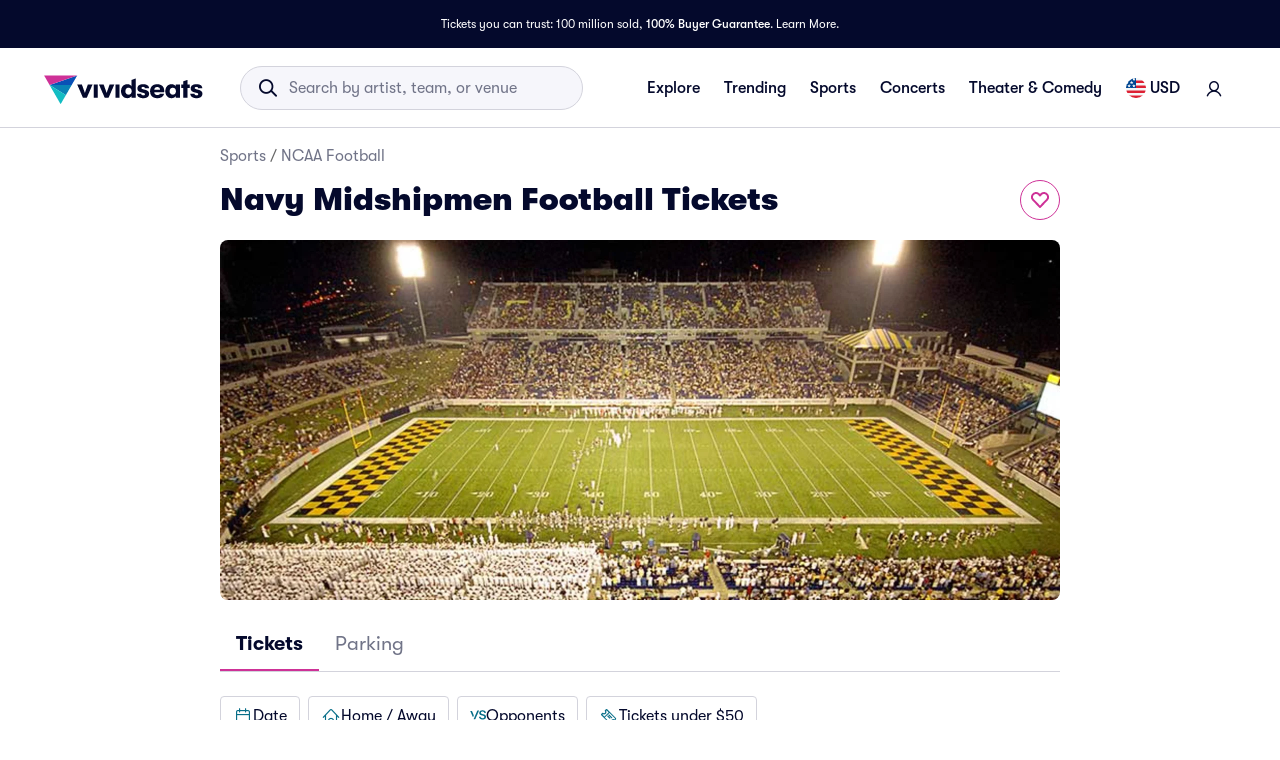

--- FILE ---
content_type: application/javascript
request_url: https://www.vividseats.com/6KGU6q/Jl/vn/QBEr/eCYGnBLOuK/Git9mkSwScNSGLEY/ekt7IT0/RmcvIHwV/PgUC
body_size: 170688
content:
(function(){if(typeof Array.prototype.entries!=='function'){Object.defineProperty(Array.prototype,'entries',{value:function(){var index=0;const array=this;return {next:function(){if(index<array.length){return {value:[index,array[index++]],done:false};}else{return {done:true};}},[Symbol.iterator]:function(){return this;}};},writable:true,configurable:true});}}());(function(){bf();hwl();H6l();var q9=function SS(EG,XS){var nj=SS;for(EG;EG!=dJ;EG){switch(EG){case jV:{qF=kZ*rW-jw-hY*fk;EG=XJ;l4=jw+rW*kZ-FK-hY;RS=WS*hY*rW*cm*jw;rz=kZ*FK-xN*WS-cm;XW=xN+fk+rF*kZ;gz=fk+kZ*rW+xN+rF;}break;case Af:{zm=xN-fk*jw+rW*hY;kF=rF*hY+cm+fk-pN;EG-=GV;nz=pN*cm+jw*WS-hY;I9=WS-jw+fk*FK;r4=Z9*rW*cm+FK;tK=rW+WS+cm+Z9+FK;}break;case PO:{nZ=xN*hY+kZ-jw;EG-=FJ;pK=kZ*rF+hY*FK-WS;Q6=rW+hY+Z9*FK*pN;T6=kZ*jw-WS*rW+cm;}break;case Qf:{EG=kB;sS=FK+hY+Z9+kZ*rW;j9=rF*kZ+WS*Z9*jw;T3=kZ*cm*Z9+fk-FK;w6=FK+kZ*Z9-pN;mF=xN+pN+jw*kZ;Jz=rF*kZ+pN-xN+WS;}break;case sh:{EG-=Ol;return b9;}break;case Ab:{w4=xN+hY+rW*pN-jw;ZY=pN*rW*FK-rF*hY;EG-=Z8;ZF=WS+FK+xN+Z9*kZ;Oj=hY*Z9*cm*xN+FK;}break;case t7:{TG=jw+Z9*hY*rF*WS;hq=fk+rW*Z9*jw-cm;RW=pN*kZ+rF;DF=jw*kZ+hY+FK*pN;SK=FK*xN+kZ*Z9-fk;O3=jw+FK*rF*pN;EG-=Xx;}break;case R2:{AZ=fk+cm+jw+kZ*Z9;IS=hY-rW+xN*WS*rF;D9=rF+jw+xN+kZ*hY;zz=jw*kZ+cm;HN=cm+fk*Z9+hY*kZ;Pk=kZ*Z9-hY-rF-xN;EG+=VV;}break;case LJ:{EG=U2;m9=jw*kZ-WS-rW*rF;nq=hY*kZ+xN*jw+FK;g4=Z9*FK*rF*fk-cm;jG=rW*FK*Z9*cm-WS;rN=kZ*FK-xN*WS+Z9;Lj=jw*rF*cm*pN+FK;WK=Z9*xN+cm-WS+rW;}break;case BV:{d4=cm-jw+xN*pN*fk;EG=Ud;lF=kZ*cm*rF+rW*pN;pW=cm+kZ*rF-fk+xN;FN=hY+rF-xN+pN*kZ;bK=kZ*cm*rW+Z9+fk;F6=Z9*xN+FK+pN+kZ;}break;case cJ:{tk=xN*rF+kZ+rW-cm;mk=xN*rF+kZ*hY*cm;p4=FK*pN*rF-WS*rW;EG=tl;OF=jw+hY*xN+rW-rF;YY=kZ+Z9*cm+FK*jw;}break;case Nx:{Kz=fk+xN*Z9*WS-kZ;zZ=xN*rF+Z9+FK+kZ;EG+=lC;VG=kZ*pN+xN-hY*Z9;Lz=rW*xN+hY+fk*kZ;mW=cm+kZ*rW+FK+hY;}break;case Sh:{Eq=FK-fk+pN+rF+xN;IK=fk-pN+FK*Z9+hY;Bq=rF*fk;cN=xN-rW+rF+pN-jw;KS=fk*FK-pN+WS+jw;EG=sb;}break;case NC:{k6=kZ-FK+fk+xN-rW;zq=cm+kZ+pN*WS-jw;zS=WS*pN-hY+jw+kZ;zK=hY*WS*cm+Z9+kZ;gW=fk*rF*hY+pN*Z9;b3=kZ+xN-Z9-rF+hY;vN=fk*xN+hY+rW*kZ;EG+=jh;Fz=cm-xN-rF+kZ*rW;}break;case nb:{L6=jw+rF+WS*kZ+rW;Z4=xN+Z9*rF*rW+fk;EG-=hO;tF=cm*kZ*rW-pN*WS;M4=xN*Z9*hY+rW-cm;Cq=FK*fk*xN-jw-pN;}break;case xC:{EG=dJ;for(var D4=F4;SW(D4,CZ.length);D4++){var m3=vz(CZ,D4);var zj=vz(Iw.MV,Rm++);Pm+=SS(Ed,[JS(Y6(qj(m3),zj),Y6(qj(zj),m3))]);}return Pm;}break;case tb:{if(SW(Ow,Tj.length)){do{var Lm=vz(Tj,Ow);var K9=vz(U6.cx,GG++);NK+=SS(Ed,[JS(Y6(qj(Lm),K9),Y6(qj(K9),Lm))]);Ow++;}while(SW(Ow,Tj.length));}EG=Fb;}break;case RE:{EG-=ql;Xj=xN*WS*rF+rW*hY;PG=kZ*rF+xN*fk*cm;J3=jw*pN+rW*Z9*rF;Ih=FK+xN+jw+pN*kZ;t9=fk+WS*cm*FK*xN;Cz=fk+jw+pN+rW*kZ;H6=pN+Z9*jw*FK+rW;Pq=kZ*WS-Z9+xN+FK;}break;case Zh:{EG=jE;lj=kZ*rW-rF+fk-cm;PK=rW*jw+hY*kZ-FK;ZW=jw*xN*WS-rF*cm;bm=hY+fk+pN*FK*rF;}break;case tJ:{p3=hY*fk*rF*pN-jw;EG-=OE;lm=cm-pN+FK*xN-hY;IG=rW*xN*cm+FK*rF;x9=rW+kZ*hY+FK*jw;gG=rF*pN*rW+kZ-jw;O9=kZ*rF-rW*WS*pN;jj=Z9*kZ+fk+rW+rF;G3=Z9*pN+fk*FK*xN;}break;case IV:{EG-=rl;TZ=pN*Z9+xN*jw-cm;dz=FK+Z9+hY+pN*xN;Fq=cm+WS+fk*xN*FK;GS=xN*rF+kZ+pN;z3=pN-cm-jw+Z9*kZ;}break;case A:{d6=rW*cm-hY+kZ*fk;dN=FK+Z9*rW+hY*pN;v6=Z9+kZ*fk+WS;Om=pN*hY*WS*Z9;EG=gf;CW=rF*Z9+jw+rW*kZ;}break;case pb:{rS=Z9*jw*xN+FK*rW;jY=Z9+pN*kZ+rW-cm;EG=RE;jF=WS+fk*xN+kZ;P3=rW-pN+kZ*Z9-rF;wG=Z9*kZ+hY*FK+rF;}break;case sE:{Im=fk*rW*Z9*FK-kZ;EG=A2;zk=pN*fk+xN*Z9;PN=rF*hY+WS*xN*pN;dY=xN-pN+kZ+fk-rW;}break;case XV:{Ew=pN*hY+jw+kZ*Z9;Iq=cm*pN+kZ*rF-xN;Bm=xN+rF*kZ+rW+jw;Az=rW+rF*xN-pN+kZ;j4=Z9+fk*xN*cm*jw;EG=W8;Uk=WS-Z9+fk*rW*xN;}break;case sb:{dW=FK*WS+jw*Z9;W3=pN+rW+FK*WS-hY;g3=hY-WS+Z9+FK+xN;R3=FK+rF+WS+Z9*jw;Mq=WS*rF+jw*Z9+hY;EG=XC;PW=Z9*jw*WS-fk-rW;}break;case nJ:{Oz=FK*kZ-jw*Z9*cm;W6=jw*kZ+pN*xN-rF;Ak=kZ*hY-rF+pN-FK;EG=bC;QK=WS+rW*jw+kZ*fk;}break;case Yv:{j3=fk*rF*xN-FK;fW=jw-cm+fk*pN*xN;EG+=R2;S4=FK*rW*pN-hY;CS=cm+hY+rW*kZ+WS;}break;case Zb:{EG+=jf;rZ=kZ*jw-pN-fk-rW;H3=FK*Z9*rW+hY+kZ;km=pN*kZ-FK*rW;J6=xN*fk*FK-hY*rF;}break;case K7:{EG=Tf;fq=FK*jw*Z9+rW-pN;WG=fk*pN*xN+FK+cm;Ep=Z9+rF*rW*jw*WS;cU=rF*FK+WS+rW*kZ;Gt=kZ*rF+hY+FK+cm;}break;case GB:{EG=dJ;while(SW(bA,Lc.length)){vp()[Lc[bA]]=vs(Bc(bA,rF))?function(){return X1.apply(this,[qx,arguments]);}:function(){var NU=Lc[bA];return function(XA,Cr){var fR=U6(XA,Cr);vp()[NU]=function(){return fR;};return fR;};}();++bA;}}break;case fb:{BQ=pN+kZ*rF+fk+cm;nR=hY*kZ-rW+cm;EG=Vb;qA=FK*rW+hY*kZ-cm;Fg=jw-fk+kZ*hY-xN;jM=kZ*rF-hY*rW;fs=rW*jw*rF*fk;wX=kZ+xN*hY*jw+cm;qI=hY*xN*jw+FK-fk;}break;case CJ:{HU=FK*hY*Z9-WS+rW;EG-=Xv;xX=cm*WS*kZ-fk+xN;ds=rW*kZ-hY*pN+WS;Qp=jw+FK*pN*rF+hY;}break;case lE:{fM=pN+WS*jw*rF*Z9;EG+=m7;hQ=Z9+FK+kZ*hY+WS;OP=Z9*rF*FK-cm;rc=rW*kZ-WS*Z9-cm;ct=pN*rF+xN*FK;}break;case Wb:{tX=jw-Z9+kZ+xN+fk;PL=rF+rW+fk-cm+pN;r0=Z9*rW-hY-FK-rF;fL=rF+jw;EG=k7;DQ=WS+Z9+rF+cm;}break;case vJ:{for(var MX=F4;SW(MX,LX[WI()[kg(F4)](Eh,tQ)]);MX=ws(MX,cm)){(function(){var R1=LX[MX];U1.push(CW);var Ts=SW(MX,Ir);var PY=Ts?ft()[lX(fk)](lP,cb,cR,vs(cm)):ED(typeof ft()[lX(cm)],ws('',[][[]]))?ft()[lX(F4)].call(null,IK,sJ,R3,HM):ft()[lX(cm)](vs(vs({})),KR,Cg,YP);var bI=Ts?ZO[Et()[d0(F4)].call(null,vs(vs([])),gR,wJ,Eq)]:ZO[vp()[B0(F4)].apply(null,[cN,ff])];var xM=ws(PY,R1);L2[xM]=function(){var mM=bI(sQ(R1));L2[xM]=function(){return mM;};return mM;};U1.pop();}());}EG+=tf;}break;case mb:{WQ=xN*pN-cm-rW;EG-=V2;DM=hY*fk+rW*kZ-Z9;cs=kZ*Z9-fk-jw-rW;PM=cm+xN+kZ*fk+rW;YM=rW+Z9+jw*hY*FK;RA=kZ*jw-rW-WS+pN;VM=kZ*pN+hY-xN;jI=rF+xN+hY*jw*pN;}break;case nV:{vg=fk+FK*pN*rW+hY;BM=pN+kZ+Z9*rW*rF;BP=fk*FK*jw*pN;xr=FK*xN-fk-cm+kZ;OD=jw*kZ+cm+FK+pN;EG-=Od;}break;case zh:{while(SW(K1,OM.length)){var gc=vz(OM,K1);var H1=vz(jt.xl,JQ++);dI+=SS(Ed,[Y6(qj(Y6(gc,H1)),JS(gc,H1))]);K1++;}EG=nO;}break;case jb:{NM=kZ*Z9+FK-rF+WS;pg=WS*rF*hY*Z9;CM=hY*xN+Z9+pN+kZ;J0=kZ-rF+xN*fk+Z9;pU=cm*rW*xN-hY+kZ;EG=EB;Zs=xN+kZ*pN-Z9;}break;case bB:{vA=xN+kZ*jw+pN+WS;mp=rF*xN+kZ-rW-pN;TI=jw*xN+hY+rW-WS;Np=kZ*hY+pN+Z9+cm;hs=jw-rW*hY+kZ*Z9;j1=Z9+rW*xN+hY+jw;EG=IV;dQ=jw+rF*hY+kZ;sP=hY*WS+xN*pN*jw;}break;case fv:{nM=FK*rF+xN+pN*hY;sp=rF*FK*WS+rW-kZ;kr=WS+hY*xN*cm+rF;m1=FK*hY*WS;cX=WS*Z9+kZ+xN;EG-=Wd;}break;case A2:{Es=xN*WS*cm-FK-rF;Yt=kZ-rF+jw*xN*cm;BX=fk+WS+jw*kZ-Z9;zX=jw*kZ-xN-hY;HQ=WS*cm+kZ+rF*xN;g1=FK*rW+fk-pN+rF;EG=FC;}break;case qf:{XU=rF+fk-hY+kZ*rW;KM=hY*FK*Z9*fk+xN;Ur=fk+pN+hY*rF*FK;LL=rF*cm+xN*WS*rW;EG+=mv;}break;case wf:{Hr=Z9*kZ+pN+FK;EP=WS*hY*Z9*rF+kZ;ZA=rW*fk*rF*jw-hY;fr=hY*kZ-pN*jw*fk;EG+=mx;VU=rW+kZ*pN-fk*Z9;}break;case Yd:{Vc=kZ*cm*WS+fk-hY;jL=kZ*rW+fk+rF+pN;EG=kb;Ys=hY+rW+kZ*Z9+cm;VD=Z9*xN+rF+fk*jw;gL=hY*jw*xN;nc=hY*cm*kZ-Z9;Ip=FK*kZ+cm+WS-hY;}break;case C2:{rF=Z9+hY-pN+jw*cm;kZ=jw+xN*cm+pN*rW;Sg=rF+jw*kZ-rW*WS;F4=+[];EG=gh;ZL=rF-Z9+xN*WS+rW;LM=rF*hY*fk+xN*FK;}break;case Rl:{EG+=Mf;Rs=WS*rW*hY+jw+rF;QD=FK*rW*rF+pN-Z9;St=jw-rW*WS+Z9*kZ;pr=FK*rF*WS*jw-Z9;l1=WS+kZ*rW+FK-cm;RD=FK+hY+kZ*pN+fk;}break;case G8:{EG=Dl;Hs=pN*kZ+cm-rW*hY;AX=kZ+rW*cm*jw;qQ=pN*kZ+jw*cm+rF;zM=fk+Z9+kZ+xN-WS;pR=WS*xN*fk+cm+rW;Q1=rF*fk*rW-jw;XD=xN+rF+kZ;}break;case kd:{VP=rF*xN+cm+WS*fk;At=WS+jw*hY*FK+rF;Wt=jw*kZ+rW*pN;UX=FK*kZ-jw*xN-WS;EG=zf;bg=Z9*cm*pN+xN*rW;bM=Z9+xN*fk*WS*jw;lc=WS*xN+hY*rF*pN;Qt=WS*Z9*rW+pN*kZ;}break;case GC:{f1=kZ*rF+Z9+jw-WS;YL=jw+Z9*FK*hY+rW;EI=Z9-xN+jw*kZ+WS;EG=If;NL=kZ*WS-pN+jw-FK;nQ=kZ*fk+jw+WS*cm;Dp=FK*kZ-rW+WS-hY;FM=Z9*rF*FK;}break;case dx:{rg=pN*cm+kZ*rF+Z9;EG+=HC;U0=hY*xN*Z9-FK-fk;XP=pN*kZ-fk*cm*xN;tY=pN*rF+hY+rW*kZ;XR=hY*kZ-rF+Z9;dD=xN+Z9+hY+kZ*rW;qU=WS*rW*cm+rF*kZ;}break;case Wx:{mt=rW*Z9*pN*cm;EG-=M2;vD=rW*fk*WS*rF;vQ=Z9*rW+xN*fk*rF;cD=kZ*rF-Z9-rW-hY;bD=kZ*rF*cm-pN-FK;MQ=cm*kZ*rF+hY*rW;lg=Z9-pN-rF+kZ+FK;}break;case tl:{zP=WS*kZ-rW+xN-jw;xR=cm*Z9*kZ+pN*fk;br=rF*xN*fk-pN*Z9;kP=rF*jw+FK*xN-fk;EG=Rl;}break;case kV:{HR=FK+rF*hY+kZ*pN;mL=cm+FK*pN+kZ*Z9;YX=kZ*Z9+rW*rF+fk;w1=jw-FK+WS*Z9*xN;EG+=rx;GR=jw*rF*FK-pN-xN;Tt=kZ*pN+rF+fk;}break;case Fv:{KD=Bc(zU,U1[Bc(U1.length,cm)]);EG=IC;}break;case f8:{JD=hY+xN-Z9*fk+kZ;Rc=hY*FK-cm+rW*kZ;ND=kZ*Z9-jw*cm;NP=hY+fk*kZ*jw+Z9;qM=xN*FK-WS*rW-hY;EG=kf;B1=pN*kZ-hY+FK-Z9;GM=xN*rF+Z9*kZ-rW;}break;case NT:{CU=FK*kZ+cm-hY*fk;AQ=cm+rW*fk*xN;gp=Z9*kZ-xN+cm-pN;XQ=xN*FK+rF+kZ*hY;EG=B;xL=cm+pN*jw*rF;fX=FK*WS*xN-hY*pN;}break;case ml:{PD=Z9*FK+hY+kZ*pN;ls=rW*jw*FK-rF+WS;x1=xN*Z9*WS+pN*rF;EG=PO;WA=jw*kZ+hY;FU=fk-hY*pN+rF*kZ;}break;case qJ:{EG=dJ;return Jr;}break;case cE:{IM=rW-jw+FK+kZ*rF;nY=fk*cm+FK*hY*pN;YR=Z9*cm*kZ-WS*FK;EG-=Yd;CI=rW*xN+Z9-pN*WS;BU=kZ*Z9+rF+xN;UM=pN-WS+hY*kZ+rF;}break;case E2:{bs=pN+cm-Z9+kZ*rW;EG+=QE;P0=kZ*Z9*fk-pN*xN;d1=rW*xN+kZ+WS;mU=fk+xN-WS+Z9*kZ;Ap=kZ*Z9-pN+WS*xN;}break;case AC:{Is=pN+WS*cm+kZ+fk;Or=kZ*WS+rW*fk+hY;Ut=hY*kZ-jw+WS-rF;ZD=xN*pN+rW+fk*jw;Mr=fk-FK-jw+kZ*hY;Uc=hY-FK+kZ*jw+WS;qX=fk*kZ-rW+FK-cm;GA=cm+rW*kZ+Z9-xN;EG=JB;}break;case W2:{return SS(OV,[OU]);}break;case C7:{Vs=FK*xN*fk-pN-rW;CL=kZ*rW-rF-fk*pN;zr=jw+WS+xN*rF*fk;MP=kZ*pN+xN-hY+Z9;qc=xN*rW+kZ+cm+jw;kQ=FK*Z9*rW-cm-pN;SM=WS+pN*kZ*cm+xN;EG-=Yb;Kt=rW-cm+Z9*kZ;}break;case tT:{return SS(vB,[Ws]);}break;case cl:{vc=hY*Z9*pN-rF-WS;zg=kZ*rW-FK-Z9-xN;EG=t7;JP=jw*rF*WS*pN-fk;CD=rW*xN-Z9+cm+fk;}break;case kC:{r1=kZ+jw+rF*FK*cm;Br=pN-fk+Z9*FK*WS;Zp=cm*FK*Z9*rW+pN;Dr=FK+fk*xN*rF;EG-=Sf;xc=xN*rW+FK*pN+rF;fA=hY*kZ-jw+FK-WS;}break;case XE:{EG+=Qh;while(Ig(bc,F4)){if(ED(xt[Yr[fk]],ZO[Yr[cm]])&&sX(xt,K0[Yr[F4]])){if(rP(K0,G0)){b9+=SS(Ed,[Nt]);}return b9;}if(kD(xt[Yr[fk]],ZO[Yr[cm]])){var Yp=Rr[K0[xt[F4]][F4]];var js=SS.call(null,Av,[ws(Nt,U1[Bc(U1.length,cm)]),fL,bc,Yp,xt[cm]]);b9+=js;xt=xt[F4];bc-=X1(rO,[js]);}else if(kD(K0[xt][Yr[fk]],ZO[Yr[cm]])){var Yp=Rr[K0[xt][F4]];var js=SS(Av,[ws(Nt,U1[Bc(U1.length,cm)]),MD,bc,Yp,F4]);b9+=js;bc-=X1(rO,[js]);}else{b9+=SS(Ed,[Nt]);Nt+=K0[xt];--bc;};++xt;}}break;case mv:{EG+=z8;Kr=pN*kZ-rF-rW+hY;mA=jw*xN*cm+fk;TU=WS+jw+FK*fk*xN;Up=xN*jw*pN-WS+rW;pp=WS*xN+cm+hY*pN;}break;case kb:{Lr=FK+Z9*kZ+fk+cm;gA=cm*xN+FK*rW*rF;F1=kZ*WS+rW*jw-xN;Mg=xN+pN*kZ+WS+rW;NQ=rF+kZ*FK-xN;G1=WS*FK*fk*pN-hY;EG+=xx;TM=fk*Z9+rF*xN;CX=rW+Z9*hY+xN*FK;}break;case EB:{EL=rW-Z9+WS+hY*kZ;PP=WS+hY*rW*FK;kt=rW*xN+pN+fk*hY;Pg=cm+kZ*rF-FK-pN;RX=kZ+hY*xN-FK;EG=cE;p1=FK*kZ+WS-xN+rW;SX=kZ*FK-xN*pN+Z9;Fs=FK*rW*fk-Z9+hY;}break;case Ud:{Hp=FK+fk+xN*jw*Z9;EG=Td;nU=rW*pN*Z9*fk+cm;KA=FK*rW*cm*rF-fk;D0=pN+rF*xN+WS-Z9;Y1=WS+rF*xN-Z9+cm;g0=Z9-rW+rF*kZ;}break;case cT:{KU=WS*Z9+kZ+rW-FK;gX=xN-Z9-WS+rW*pN;KX=xN+rF*Z9*hY;c0=kZ*pN-cm-xN-jw;EG-=nB;Vg=kZ*rW-pN*jw-xN;O1=cm*kZ*rF+fk+WS;}break;case bC:{Ar=pN*rF*FK+rW+WS;M0=FK*hY*rW-xN-cm;EG=p8;ZX=xN*FK*WS-pN-Z9;cP=WS*xN*FK*cm-jw;ht=WS+jw*rF+rW*kZ;nP=cm+pN*kZ-xN*hY;bR=FK+rF*WS+xN*jw;AY=cm*rW*fk*xN+kZ;}break;case wB:{EG-=xV;var b9=ws([],[]);Nt=Bc(BR,U1[Bc(U1.length,cm)]);}break;case d7:{bt=FK*fk*cm*xN+kZ;qP=kZ*rF+Z9*rW-fk;EG=kV;ps=Z9*kZ-xN-rF-jw;gM=rF+pN*FK*hY+kZ;OA=rF*xN+Z9-pN*hY;wt=jw*kZ-pN+fk-hY;LA=xN*rW+fk+kZ*hY;Er=hY+xN*cm+pN*kZ;}break;case g7:{k1=pN*xN*jw+FK;dL=xN*WS*rW+kZ+jw;EG+=zl;wQ=FK*jw*Z9+kZ*pN;J1=WS*xN*fk*jw*cm;cr=kZ*pN-xN*FK-Z9;Lt=Z9*kZ-rF-rW-xN;}break;case Ul:{GP=jw-hY+WS+FK*xN;FI=rW+kZ+WS+xN;WM=rF-Z9+pN*xN+kZ;EG=Zv;IL=Z9+FK*kZ-jw*rF;ML=cm*rF*rW+xN+FK;}break;case VT:{P1=Z9+rF*hY*rW-FK;c1=xN+pN*kZ+FK;Og=jw+FK+kZ*pN-hY;Xs=Z9*rF+fk*kZ-jw;EG+=Y2;Wc=rF*fk*xN-Z9-kZ;}break;case nO:{return dI;}break;case JV:{wA=kZ*Z9+rW;DD=fk+cm+kZ*rW-rF;RQ=rW*Z9*rF-pN+WS;EG=bB;MM=Z9*kZ-pN-WS*hY;vL=xN-jw*fk+rW*pN;}break;case Gd:{Tp=cm*rW*Z9-FK+fk;wL=rW*kZ+hY+xN*cm;AU=WS+kZ-FK+xN*pN;jp=pN*kZ-Z9+rF*xN;Z1=FK*fk*xN-Z9;ID=xN*FK+kZ+pN+jw;EG=jT;}break;case jT:{WU=rF*kZ+pN+Z9+FK;WL=rW*jw*fk*FK+hY;z0=kZ+Z9*FK+xN+jw;dr=fk+hY*rF*jw-pN;EG=Ab;SP=rF*kZ+Z9*rW;ms=kZ*FK+fk-hY*jw;}break;case I2:{rQ=FK+xN+rF*kZ+hY;EG-=tO;pY=kZ+jw-WS+xN*rF;FX=FK*xN+fk*pN;CR=hY*xN*cm-pN+jw;Vt=xN+rF*hY+kZ+cm;qr=cm*kZ*hY-Z9*jw;}break;case SJ:{EG-=QE;if(sX(n1,F4)){do{var Kp=OQ(Bc(ws(n1,HX),U1[Bc(U1.length,cm)]),A0.length);var l0=vz(JL,n1);var wP=vz(A0,Kp);Ws+=SS(Ed,[JS(Y6(qj(l0),wP),Y6(qj(wP),l0))]);n1--;}while(sX(n1,F4));}}break;case jJ:{Gg=jw+rF-xN+kZ*pN;EG-=G;VX=Z9*xN-hY+fk-rW;EU=rF*kZ-FK-xN-hY;qp=pN*xN*WS+Z9*fk;}break;case B:{EX=rW*cm*FK*pN-fk;sr=Z9+xN*rF+fk-pN;Op=rW+xN*pN-rF-jw;mQ=kZ*FK+cm-rW-jw;EG+=E2;ZU=kZ*cm*hY-WS-FK;}break;case IC:{while(Ig(QR,F4)){if(ED(CP[bp[fk]],ZO[bp[cm]])&&sX(CP,TX[bp[F4]])){if(rP(TX,jD)){Jr+=SS(Ed,[KD]);}return Jr;}if(kD(CP[bp[fk]],ZO[bp[cm]])){var wg=Wr[TX[CP[F4]][F4]];var rR=SS.call(null,k2,[ws(KD,U1[Bc(U1.length,cm)]),CP[cm],QR,wg]);Jr+=rR;CP=CP[F4];QR-=X1(lE,[rR]);}else if(kD(TX[CP][bp[fk]],ZO[bp[cm]])){var wg=Wr[TX[CP][F4]];var rR=SS.apply(null,[k2,[ws(KD,U1[Bc(U1.length,cm)]),F4,QR,wg]]);Jr+=rR;QR-=X1(lE,[rR]);}else{Jr+=SS(Ed,[KD]);KD+=TX[CP];--QR;};++CP;}EG=qJ;}break;case jB:{E1=rW*rF*cm*WS+jw;TA=xN*fk*jw+FK;NI=rW*kZ+Z9*fk*jw;I1=xN+pN*kZ+rW-fk;Gc=rF+rW*kZ+jw*WS;C0=xN-Z9+FK+pN*kZ;EG+=HB;}break;case El:{EG=dJ;U1.pop();}break;case jd:{WR=jw*pN+rF+FK+Z9;EM=jw+pN+xN-Z9;W1=xN-Z9+WS+FK+rW;WX=hY*pN*WS-Z9-FK;EG=Id;}break;case Pv:{Zc=pN*FK+Z9*hY*rF;lR=fk*FK+hY*kZ+xN;Tc=Z9*kZ+xN+WS*hY;EG=nE;Ns=hY+rF*Z9*WS+kZ;nt=FK+kZ*rF+rW-fk;Q0=kZ+xN*FK+rW-Z9;}break;case UB:{Sc=xN+pN*kZ+jw*fk;QP=xN*hY*cm+WS*rF;vP=kZ*rF-rW*hY-Z9;fD=kZ*rW-xN+FK-fk;EG+=r2;}break;case r2:{var LX=XS[sd];EG=vJ;var Ir=XS[Xd];U1.push(Om);var sQ=SS(hx,[]);}break;case T8:{AD=fk+xN+pN*kZ+rW;EG=K7;sU=WS*kZ+rF*Z9+fk;QU=pN*kZ+FK*Z9-fk;Eg=WS+xN-pN+Z9*kZ;JI=jw*cm-WS+xN*pN;}break;case kf:{zc=cm+rW*jw*rF;N1=jw*cm+kZ+rF*WS;Cp=pN+kZ-FK+xN;Pt=pN*xN+kZ*fk+rF;jA=Z9+FK*fk+hY+kZ;EG=mv;vU=kZ+rF*WS+pN+cm;}break;case Pl:{Pp=kZ+FK*Z9+cm-WS;wR=fk*hY*rF*FK-kZ;EG=Wx;Rg=kZ*hY+rW*Z9-rF;Ht=hY*WS+fk*pN*xN;cA=xN*FK-pN+jw*rW;dX=FK+Z9*hY*pN*WS;}break;case TC:{for(var DP=Bc(zR.length,cm);sX(DP,F4);DP--){var SD=OQ(Bc(ws(DP,HP),U1[Bc(U1.length,cm)]),bU.length);var hg=vz(zR,DP);var Jc=vz(bU,SD);xg+=SS(Ed,[JS(Y6(qj(hg),Jc),Y6(qj(Jc),hg))]);}EG-=jb;return SS(J2,[xg]);}break;case EV:{ZR=fk*kZ-cm+rF+xN;jU=pN-fk+rF+xN*FK;JM=cm-jw*pN+rF*kZ;pP=pN+WS*kZ+rW;YD=pN*Z9*FK*cm;zs=Z9*hY*xN+WS;EG=lf;}break;case dV:{XX=pN*kZ-Z9-xN-FK;fp=hY-cm+kZ*Z9;jR=kZ*rF-xN*jw+hY;Vp=WS+kZ*Z9+pN+xN;Qr=FK*pN*rW+xN-Z9;EG+=VJ;Bt=xN*jw*Z9-fk*pN;b0=xN+rF*rW-FK+kZ;hr=kZ*rF-Z9-pN-hY;}break;case ZC:{wD=pN*rW-kZ+FK*xN;EG+=s8;nA=WS-FK-jw+rF*kZ;YU=hY-WS+rF*kZ;PQ=rF*kZ+xN+pN*FK;Ls=kZ*jw+pN+xN-FK;fP=FK*xN-kZ-Z9-hY;UD=rF+FK*Z9*pN+kZ;}break;case th:{S1=xN+fk*hY*cm-Z9;rp=rW+FK+jw-fk;sg=cm*pN+jw+rF-fk;EG-=IJ;FP=Z9*FK+rW;}break;case KT:{EG-=IJ;return SS(Cx,[Lg]);}break;case sB:{wU=hY*FK*pN+xN;gD=hY+rW+Z9*WS*FK;qD=Z9*rW*pN+FK-cm;RL=Z9-WS+fk*xN*jw;HD=cm*xN*FK*WS-Z9;EG=PC;SI=Z9*xN*cm-pN-WS;}break;case lf:{EG-=nB;Oc=FK*WS+rW*kZ+cm;TQ=rW*kZ+Z9+rF-WS;st=kZ*fk-WS+rF*xN;LD=FK+kZ+fk+rF*hY;Cs=rF*kZ-FK-rW-fk;tA=kZ*Z9-pN-jw-FK;AA=pN-FK+rW*kZ-cm;}break;case XJ:{EG=ZC;nL=WS+fk*xN+kZ-rW;Ag=cm+rW*FK*jw;Ac=fk+kZ*rF+Z9+xN;Fc=kZ*rF+pN-FK-cm;}break;case x2:{if(SW(RR,KL.length)){do{var mD=vz(KL,RR);var Tr=vz(vR.c8,fI++);L0+=SS(Ed,[JS(Y6(qj(mD),Tr),Y6(qj(Tr),mD))]);RR++;}while(SW(RR,KL.length));}EG=Ix;}break;case Dl:{EG=fv;L1=pN+FK+kZ*hY+Z9;kL=rF*Z9*WS+jw+hY;xs=kZ*Z9+cm-FK+xN;EA=rF*fk*xN+Z9-jw;}break;case K8:{pN=Z9+cm;rW=Z9+jw-WS*cm+fk;FK=hY+rW-pN+WS;xN=fk+WS*pN+FK;wr=hY*jw*xN+cm-Z9;EG=C2;}break;case TT:{q1=rF-WS-FK+kZ*pN;EG-=FB;V0=kZ*hY-FK*WS-rF;E0=jw*hY+rW+kZ*rF;RM=kZ-Z9+xN*rF-jw;}break;case Nv:{hp=WS*kZ+xN*hY-cm;XM=hY*cm+WS+rF*kZ;EG=qO;gP=hY*kZ-pN;Mp=rW*xN-hY-fk;}break;case PC:{EG+=J2;tP=pN*xN*cm*WS;kA=WS*rF+fk+kZ*pN;Xr=kZ*WS-pN*FK;rL=cm+rW+rF*xN+FK;Jp=jw*rW*pN-cm-hY;mr=fk-cm+Z9*rW*FK;jP=kZ*Z9-fk-xN-pN;}break;case nE:{EG-=ZB;Gp=pN*jw*xN-kZ-Z9;QM=kZ*jw+pN+xN-hY;GQ=xN*FK*fk-Z9-cm;k0=pN*xN+jw+kZ+WS;SR=fk*kZ+xN-FK;S0=xN+rW*FK*rF+cm;V1=kZ*pN+Z9*FK-cm;QX=pN-xN+kZ*rW+Z9;}break;case lb:{LU=WS-fk+hY*kZ+Z9;dP=pN+jw-xN+kZ*hY;DX=pN*kZ-cm-hY-rF;JU=kZ*pN-jw+FK+rW;EG-=Cl;zp=xN*hY*Z9-kZ-WS;Sp=jw+cm+kZ*rF+rW;}break;case Yf:{GI=hY*fk*WS*rF*jw;tR=fk*rF+jw*hY*xN;UR=WS*xN*Z9-jw+kZ;cL=rW*WS+rF*kZ-Z9;EG=UB;}break;case MJ:{HA=Z9*kZ-FK+pN;VA=rF+hY+rW+kZ*pN;EG=Yd;PX=fk+cm+kZ*jw+WS;VR=cm-Z9*WS+kZ*rW;IU=kZ-Z9-fk+WS*xN;}break;case Z8:{xQ=Z9*WS-hY+kZ*pN;mg=hY*rW*FK;sD=hY*WS*xN-pN+rW;BD=pN+rF*kZ-xN-jw;Qg=cm*FK*rW+Z9*xN;EG=jV;Wp=kZ*jw-hY+Z9+pN;mX=rF*hY+jw*WS*xN;tM=WS*xN*FK-rW*hY;}break;case Ev:{QA=jw+fk*WS+rW*kZ;lD=kZ*pN+xN-WS+hY;FD=rF*fk+jw+xN*rW;gr=kZ*fk*WS+pN-Z9;EG=Zb;Wg=jw+kZ*WS*fk+rF;tU=pN*xN-hY+kZ+rW;SU=hY+FK*Z9*rF-fk;Ng=fk+FK*rW*rF-xN;}break;case sl:{OI=xN*rW-kZ+FK-Z9;nX=kZ*pN+xN+rF+hY;vM=fk-WS+rF+jw*kZ;qR=fk-kZ+rW*Z9*FK;rs=pN+rW*hY*jw+WS;hR=rW+rF*kZ-fk-Z9;EG=qC;lp=hY*kZ-Z9*rF-xN;}break;case BJ:{pQ=Z9*pN*hY*WS+cm;Mc=kZ*WS+xN-hY+Z9;bX=kZ*WS*fk+xN*rF;EG+=vf;kM=kZ*rF+rW*pN-fk;Ds=rF*xN*jw-kZ;dg=kZ*rF+jw*cm*xN;}break;case x7:{MA=jw*hY*fk*Z9-rW;dp=kZ-WS+fk*pN*FK;EG=tJ;lt=jw*xN*hY+rW*WS;kX=xN-rF+cm+rW*kZ;LQ=jw+Z9*xN-rF+rW;Tg=WS*Z9*xN-rF;}break;case s8:{WP=kZ*Z9-rF*fk*WS;QY=cm+FK*WS*jw+xN;Rp=Z9-hY+kZ+FK*xN;EG+=QE;nr=kZ*Z9-jw-pN-fk;UL=WP+QY+nR-FA-Rp+nr;SL=rW*xN*WS+jw-hY;}break;case hO:{T0=rF*kZ-jw*Z9;GD=Z9*jw+rW*kZ+cm;EG-=JO;UA=rF*kZ-WS*hY+cm;HY=rW+kZ*pN+hY-WS;Js=kZ+FK+Z9*pN+rW;cM=hY*kZ-rW-Z9;hU=pN*kZ-xN-hY-WS;}break;case Bv:{kp=Z9*FK+rF+kZ*rW;mP=rW*kZ-WS*rF;dM=cm-pN+kZ*rF-rW;m0=cm-rF+kZ*pN-fk;GL=jw*xN+fk-hY+rF;EG-=xd;lM=hY-xN*cm+kZ*FK;}break;case EO:{lQ=kZ*hY+jw*Z9-fk;EG=nV;IA=xN*hY-WS+kZ*Z9;VI=WS+jw*cm*xN*Z9;NX=xN*jw+pN*FK;}break;case Ml:{EG+=PV;MU=Z9-WS+FK+kZ;lr=WS*pN*rW*jw*cm;Vr=WS*fk+kZ*pN-rF;OX=rF+kZ*WS-hY*rW;xI=kZ*Z9-FK*jw-xN;PA=pN-rF+WS*hY+kZ;}break;case kv:{zQ=rW*kZ+Z9*cm+rF;VL=FK*pN*cm*jw-rF;UU=rF*kZ+pN-rW-jw;QL=FK*rW*rF-pN*hY;BL=FK*fk*xN-rF*cm;ng=fk*rF*xN+pN-jw;EG-=kd;gg=kZ-jw*cm-Z9+xN;tL=pN*Z9*fk*rF+rW;}break;case CE:{EG+=F2;W0=cm+kZ+pN*fk*rW;sR=FK*kZ+fk-rF*pN;LY=rW*kZ-fk+hY*pN;wI=cm*xN*jw+FK-WS;FL=jw+fk-rF+FK*xN;PR=FK+Z9*rF*fk-jw;}break;case wh:{kU=Z9*WS-cm+jw*kZ;Kc=xN-fk+rF*kZ-rW;v0=hY+Z9*rW+xN*cm;Xc=FK+jw+rW+Z9+kZ;mR=jw+rW*FK*hY-fk;IP=Z9*cm+pN*rF;EG=Kh;}break;case p8:{F0=xN+rF*kZ+Z9+hY;jc=cm+kZ*hY+xN;FR=rF*fk*xN+hY-jw;WD=jw+Z9+FK*rF*rW;EG-=Ch;Nr=jw*hY*xN-rF*WS;ZP=FK*xN*fk+WS+kZ;}break;case pO:{D1=rF*FK*pN-kZ-hY;dU=kZ*rW+jw*rF-hY;lI=cm-rF*fk+kZ*FK;PU=fk-cm+rW*hY*FK;vI=fk+WS+xN+Z9*kZ;EG=Zh;O0=fk*rW+Z9+rF*kZ;}break;case zx:{Pr=rW*jw*FK*cm-fk;Ps=xN+kZ*jw-Z9-fk;EG+=x2;xP=rF+kZ*fk-WS*hY;sL=kZ*pN-hY*rW*jw;hM=fk*rF*Z9*hY-rW;q0=FK*rW*hY+jw+fk;TR=pN+hY+rW*xN*fk;CQ=kZ*Z9-hY-WS*rW;}break;case bO:{EG=Sl;fQ=pN*xN-rF+rW*Z9;hL=Z9*xN-rF-cm+WS;cc=rF*kZ-FK*cm;zD=kZ+hY+xN+rW*WS;hP=jw*kZ+pN-xN+FK;}break;case gf:{EG=wh;KR=fk*xN-WS+kZ+rW;Cg=Z9*kZ-pN-jw+FK;Bs=WS+rF-jw+xN*pN;ZQ=WS+rF*kZ;KP=xN*WS-pN+rW-Z9;}break;case w2:{return rA;}break;case PB:{for(var w0=F4;SW(w0,zA[kD(typeof WI()[kg(cm)],ws([],[][[]]))?WI()[kg(pN)].apply(null,[KX,wL]):WI()[kg(F4)].call(null,IO,tQ)]);w0=ws(w0,cm)){var gt=zA[kD(typeof vp()[B0(fk)],'undefined')?vp()[B0(rF)].apply(null,[AU,jp]):vp()[B0(fk)](rF,Wv)](w0);var xD=nD[gt];IR+=xD;}var tr;EG-=Ld;return U1.pop(),tr=IR,tr;}break;case X2:{var JL=Xp[tg];var n1=Bc(JL.length,cm);EG=SJ;}break;case Id:{n0=cm-WS+FK*hY;lU=fk*xN+FK-hY;EG-=vV;SA=fk*pN+xN+FK*WS;KI=rW*FK*cm-WS*fk;}break;case Tf:{RY=kZ*rW+xN-Z9-jw;AM=kZ*rF-WS+Z9+xN;Xg=kZ*pN-xN+hY+Z9;EG=sl;jX=hY*xN*WS;rU=hY*kZ-rF*fk;}break;case Zv:{A1=fk*Z9*pN+rW-WS;vX=WS+Z9+hY*xN+rF;fU=pN-fk+FK+hY*kZ;EG=cJ;Xt=WS*jw+xN*FK+rW;IQ=FK+rF+xN+kZ*pN;T1=xN*rW-WS+cm;zt=Z9*kZ+FK-xN*hY;}break;case xx:{dR=rW+kZ*hY;gU=hY+Z9*pN*rF;LR=rW*kZ+FK+Z9+rF;M1=fk+rF*kZ-cm+hY;EG=MJ;}break;case rV:{sM=FK*kZ+WS-pN*xN;LP=rW*kZ-rF+xN-WS;rX=rW-xN-fk+kZ*hY;qL=hY+FK*rW-xN+cm;EG=AC;}break;case bd:{EG=KT;var Yc=dA[NR];for(var DU=Bc(Yc.length,cm);sX(DU,F4);DU--){var JR=OQ(Bc(ws(DU,N0),U1[Bc(U1.length,cm)]),vr.length);var UY=vz(Yc,DU);var x0=vz(vr,JR);Lg+=SS(Ed,[Y6(qj(Y6(UY,x0)),JS(UY,x0))]);}}break;case AJ:{if(SW(TP,Nc[GU[F4]])){do{Cc()[Nc[TP]]=vs(Bc(TP,fk))?function(){GX=[];SS.call(this,EE,[Nc]);return '';}:function(){var qg=Nc[TP];var OR=Cc()[qg];return function(YQ,XL,UP,Z0){if(kD(arguments.length,F4)){return OR;}var gs=Yg(VT,[YQ,fL,UP,Z0]);Cc()[qg]=function(){return gs;};return gs;};}();++TP;}while(SW(TP,Nc[GU[F4]]));}EG-=Rv;}break;case E:{Gr=FK+xN+kZ*rW-cm;pA=Z9-kZ+rF*jw*xN;EG+=K2;TL=Z9+pN+WS*hY*FK;MR=xN*Z9*cm*hY;lA=xN*hY*fk+rW*WS;Zg=cm*rW*fk+Z9*kZ;}break;case X7:{EG-=bl;HL=pN*kZ-hY-xN-cm;pM=Z9+jw*pN*xN-kZ;ER=FK*kZ-Z9*pN+hY;xA=FK+pN*rF*WS*hY;Y0=Z9+pN*xN*jw-cm;}break;case V:{ss=kZ*fk+xN-pN;R0=cm*rF+jw+kZ-Z9;EG+=Ex;Bg=cm-rW+FK*kZ+jw;It=jw*kZ-fk*hY*WS;}break;case Td:{EG=d7;As=FK+rF*cm*WS*pN;Os=pN*rF*Z9+FK-cm;IY=cm+fk+rF*kZ+rW;xU=xN*WS+kZ*rF-hY;Qs=WS*hY+rW*Z9*pN;rD=kZ*Z9+jw*xN;NA=Z9*pN*cm*rW-FK;pD=FK*rF*rW+jw*pN;}break;case hB:{rr=WS+kZ*hY*cm-xN;EG=xx;bQ=WS*kZ+jw*fk;JX=Z9-WS+fk+pN*xN;Ic=rF*FK*pN+WS*cm;Lp=hY*rW*FK-kZ+WS;qs=WS-cm+jw*kZ+FK;}break;case JB:{Hc=kZ-Z9+rW+fk*jw;hI=Z9*kZ-FK-hY-jw;gQ=FK*xN+WS*jw;EG-=pE;kI=FK+WS*Z9+rF*kZ;}break;case Zl:{TD=fk-kZ+xN*WS*hY;OL=fk*kZ-pN+xN*WS;tD=xN*rW-fk*Z9;ZM=pN+FK+fk*jw*xN;cQ=cm-pN+hY*rF*FK;hD=kZ*rF+FK*hY+pN;EG-=Dx;}break;case Ax:{QQ=fk*kZ+Z9+cm-rW;bL=Z9+pN+rW*FK;lL=pN+kZ+fk-hY;Pc=pN+hY*FK*fk;IX=kZ+hY+cm+fk;EG=zx;np=rW*kZ-WS*pN-Z9;wM=rF*kZ+cm-jw*xN;qt=kZ*Z9+fk*FK+cm;}break;case U2:{bP=fk-cm+FK*WS*rF;EG+=DE;jg=FK*rF*hY-rW;cp=rW*kZ-hY*pN+jw;tt=xN*WS*FK-rW-rF;AP=xN+FK*jw+kZ+pN;Sr=jw*rF+xN*rW-fk;}break;case cB:{Ec=xN+hY*rW*FK+pN;DA=xN*Z9*hY-WS*cm;Ct=xN*FK-kZ+rF-rW;hX=FK*kZ-rF*Z9+hY;EG=z2;}break;case b7:{p0=xN*rW-cm-fk+rF;DR=kZ*FK-pN-rW-xN;EG=wf;kR=kZ+xN*jw-pN*fk;zL=fk*kZ*WS-hY-xN;f0=kZ*rW+jw-pN;Ot=pN*kZ-rF+Z9-fk;JA=pN*kZ-WS-hY*jw;Dt=kZ*jw-WS*hY;}break;case S2:{var AL=dA[Rt];for(var rM=F4;SW(rM,AL.length);rM++){var Ft=vz(AL,rM);var FQ=vz(Dg.YE,fg++);rA+=SS(Ed,[Y6(qj(Y6(Ft,FQ)),JS(Ft,FQ))]);}EG=w2;}break;case GE:{Mt=Z9+rW*hY-pN;Bp=rW+pN+xN-rF-cm;EG=jd;pt=WS+FK+hY+rF+fk;Ug=pN*rW*cm+jw+hY;DY=fk+WS*FK+xN-pN;jQ=FK-WS+xN-pN+cm;}break;case lT:{KQ=cm-FK*fk+kZ*hY;BA=rW+jw*kZ+hY;Hg=FK*rF+xN*cm*hY;RP=rW*xN-fk+FK+Z9;CA=pN+xN*rW-hY*rF;dc=rF*kZ+Z9*rW+hY;Fr=pN*kZ-Z9+rW*rF;EG=Bv;I0=rW+Z9+FK+kZ*rF;}break;case Ld:{var xg=ws([],[]);EG=TC;var zR=AR[wp];}break;case FC:{Gs=pN-FK*rW+kZ*Z9;Ks=kZ*Z9*cm-pN;j0=xN-fk+rW+hY*pN;EG+=q7;H0=xN*rF*cm-hY*fk;SQ=jw+rF*cm*hY*FK;DL=jw*kZ-cm+WS*rF;rY=xN*rW*fk-jw-FK;Qc=rF*kZ-jw*rW+hY;}break;case v7:{UQ=xN+Z9+jw*rW+WS;EQ=pN+rF-jw+rW*Z9;Fp=hY+FK*rW-cm-rF;RU=rW*WS+pN*jw;Ms=FK*hY-WS-Z9+fk;wc=WS*FK;EG=Rd;MD=WS+Z9+rF*pN+cm;HM=Z9-WS+jw*FK+xN;}break;case D2:{b1=fk-FK+kZ*pN-rW;EG=Pv;hA=rF+xN*Z9;jr=rW+WS*jw*FK*pN;pX=WS*rW*xN+cm;Dc=cm+pN*xN*fk-kZ;vt=rW*kZ-hY-jw*Z9;}break;case Uf:{tp=jw*xN-WS+kZ*Z9;C1=Z9+jw+rF*WS*FK;VQ=rW-FK*cm+xN*WS;sA=WS*kZ+FK-rW;EG=C7;MY=pN*kZ-jw+rF*rW;Zt=kZ+Z9*jw+rW*pN;}break;case tC:{EG-=xC;for(var Us=Bc(X0.length,cm);sX(Us,F4);Us--){var cg=OQ(Bc(ws(Us,rt),U1[Bc(U1.length,cm)]),Kg.length);var Ss=vz(X0,Us);var Zr=vz(Kg,cg);OU+=SS(Ed,[Y6(qj(Y6(Ss,Zr)),JS(Ss,Zr))]);}}break;case qC:{BI=rW+Z9*kZ+xN*pN;Jt=fk-rW+jw+FK*kZ;ks=Z9*jw+xN*pN-rF;YA=FK*hY+rW*kZ+WS;Jg=WS*kZ-rW+rF*pN;EG-=SC;pL=kZ*WS-pN-rF*hY;T5J=cm+rW*pN+jw*xN;}break;case Sl:{QlJ=WS+FK+Z9+xN*rF;b7J=kZ*pN-fk+Z9*WS;K7J=xN*hY+FK*rF*rW;EG=hB;d7J=xN+fk*kZ*jw-pN;}break;case kB:{NfJ=jw*cm*kZ-WS-rF;EG-=nB;HEJ=Z9+jw*WS*FK*rF;v7J=xN*fk+cm+kZ;UCJ=FK+xN+hY*kZ+rF;K8J=Z9*rF*FK+kZ-hY;}break;case U8:{rfJ=kZ+rF*pN;F7J=kZ*rF-fk+Z9*FK;FTJ=rF*kZ+rW;tbJ=FK+kZ+Z9*rF-cm;q2J=fk-hY+Z9*FK*WS;EG=FB;}break;case Nl:{k2J=kZ*jw-hY+fk*rW;zJJ=kZ*rW+jw-Z9*rF;wH=WS*kZ-fk-FK*jw;b5J=hY*kZ-fk-pN+xN;zCJ=pN+hY*WS*xN+rF;EG-=cO;}break;case k7:{TfJ=rF+Z9+cm-fk;NdJ=hY*fk*cm+FK*pN;MI=rF+Z9-fk+rW*hY;KTJ=cm*WS+fk*jw;YP=cm*Z9*rW-jw*rF;Y7J=FK+fk+rF-hY;EG=th;}break;case Tv:{H5J=hY+kZ*rF-cm-xN;rxJ=Z9*kZ-hY+FK*rF;EG+=jV;NbJ=cm+rW+pN*xN-rF;w2J=xN+Z9+pN*kZ;ffJ=rF+Z9+rW+pN*kZ;JJJ=WS+jw*Z9*xN-fk;t8J=pN*FK*rW+xN;}break;case FE:{XfJ=[[xN,HI(hY),WS,HI(sg),Z9,HI(fk)],[],[cm,FK,HI(pN)],[YP,HI(fk),pN,HI(TfJ),KTJ],[],[KTJ,HI(Y7J),TfJ,HI(sg)],[],[HI(cm),jw,cm],[]];EG+=F;}break;case jv:{EG-=Mx;ClJ=xN+cm+pN*jw*rW;KEJ=rW*FK*fk*jw-cm;MCJ=xN*WS-jw+hY+rW;FbJ=xN+fk+hY*kZ-FK;}break;case If:{NJJ=hY*pN*FK-xN-rF;CvJ=kZ+WS+pN*fk*xN;YfJ=rW*rF*Z9-hY+FK;EG=T8;wn=rW*kZ-fk+rF*cm;}break;case z2:{DEJ=Z9*FK*pN+rW-kZ;v5J=fk*Z9*xN+FK*hY;EG+=tO;JxJ=rW+jw+Z9+kZ*rF;bdJ=cm*rF*xN+kZ*pN;}break;case RV:{d8J=pN+Z9*kZ+hY*WS;mTJ=rF-jw+pN*xN*fk;t5J=WS*pN+jw*cm*kZ;gbJ=FK+rW*kZ+pN+xN;FBJ=xN+kZ*rF-rW+FK;EG+=Xf;}break;case zf:{MJJ=fk+pN*hY*rF*WS;x2J=rW*kZ+Z9+xN+rF;EG-=Ff;k8J=jw*cm*kZ*fk;NlJ=FK*fk*Z9*rF+hY;}break;case tV:{nlJ=FK*rF*WS*jw+pN;pCJ=FK+jw+kZ*Z9+xN;xn=rW+WS+kZ*hY-jw;wEJ=FK+jw+rW*kZ+hY;EG-=JC;}break;case Vb:{f7J=cm+rF*pN*fk*jw;RBJ=FK*fk+kZ*WS+Z9;SfJ=xN-pN+Z9*kZ*cm;z8J=cm*hY*kZ+Z9+FK;EG=sE;I7J=hY*xN*cm*jw+Z9;SVJ=rW*kZ-Z9+rF*WS;UH=kZ*rF+xN+pN-rW;}break;case XC:{x5J=fk*jw+hY+WS+rF;kvJ=cm*Z9-fk+xN+hY;kbJ=hY-cm+rW+FK;EG=GE;jbJ=FK+fk+xN+WS-rW;tQ=Z9*fk*WS+hY-rW;qbJ=fk*WS*pN-cm+Z9;}break;case WJ:{B5J=kZ*jw*fk-rF*rW;mvJ=xN*rW+jw+Z9;GJJ=rF*kZ-rW;EG+=Rd;c7J=rF*hY*FK*cm-kZ;PbJ=pN*xN-FK+cm+kZ;blJ=kZ*hY-xN-jw+rW;tJJ=WS-Z9+kZ*rF-FK;}break;case Fb:{return NK;}break;case z8:{YH=WS*kZ-jw*FK;EG+=k7;xVJ=hY+jw*xN*fk;cR=rF*rW+pN*FK*cm;VxJ=kZ-cm+rF*rW;gJJ=pN+xN+jw*rF+fk;kJJ=pN+fk+rF+rW;}break;case FB:{EG=m2;N8J=Z9+rW+xN+kZ*jw;cfJ=WS*pN*xN+jw+FK;rTJ=rW-pN+kZ*Z9-jw;xvJ=kZ*cm*fk+pN+Z9;xfJ=Z9*hY*fk+xN*WS;BlJ=hY*WS+rF*xN*cm;GBJ=jw*cm*rF*rW+WS;}break;case nf:{UbJ=Z9*pN*rW-WS-fk;IH=xN+fk+pN*jw*hY;wxJ=rW*FK*WS*fk+xN;SCJ=xN*rF-hY+pN*cm;EG+=B8;fEJ=kZ+FK+WS*pN*rW;rvJ=fk*rF*Z9;klJ=WS+FK*hY*Z9+kZ;hlJ=kZ*pN+rF+WS-hY;}break;case W8:{PvJ=pN*fk*xN-rW+jw;dEJ=kZ+jw*Z9*xN-cm;nBJ=FK-fk+xN*rF+WS;HbJ=kZ*rW-xN+FK;nI=WS*kZ-jw-cm+rW;QEJ=kZ*WS+jw+hY*rW;EG=R2;}break;case Kh:{v2J=WS-pN+xN*rF-cm;EG=cT;SbJ=pN*kZ+FK*WS+cm;BfJ=jw*WS+xN+FK*Z9;txJ=rF*Z9-jw+hY*kZ;Gn=Z9*rF*FK+fk;}break;case w7:{qJJ=FK*kZ-hY*fk*WS;EG=nJ;AdJ=pN-kZ+FK*rF*rW;RJJ=WS*Z9+rW*hY*FK;vvJ=pN*rF+FK+hY*kZ;FA=pN-Z9*cm+hY*kZ;XbJ=rW+kZ*fk+rF-cm;}break;case Rd:{rEJ=WS-cm+fk*xN;X7J=hY*rW-fk+pN;f5J=xN+jw*hY-fk+rF;nxJ=WS+fk*FK*jw*cm;EG-=Nv;g2J=xN+FK*jw;gR=rF+FK+fk*xN+cm;}break;case Tb:{YlJ=rW*Z9*FK-xN-WS;EG=jv;w5J=jw+pN*kZ-Z9-xN;RdJ=jw*Z9+FK*pN*rF;J8J=xN*jw+rW-pN*fk;YEJ=kZ*FK-fk-hY*xN;O7J=fk+kZ*rW-WS-cm;vJJ=FK*kZ-xN*WS;jdJ=xN*cm*FK;}break;case pf:{EG=lT;VdJ=pN*kZ+Z9-WS-fk;dCJ=xN*jw+rW+kZ*rF;Nn=xN+rW*kZ+rF*Z9;TTJ=FK*Z9+xN+cm-WS;wJJ=kZ*hY+rF*Z9*cm;CbJ=fk*kZ-pN+rF-xN;}break;case Ix:{EG+=FT;return L0;}break;case gh:{EG=Wb;GbJ=xN*fk*cm+Z9-hY;Rn=rW*fk+cm+WS+hY;lP=WS*Z9+pN*FK-rW;SH=cm+xN+FK*hY-fk;n5J=pN*kZ-Z9-fk*hY;KVJ=rW+cm-Z9+kZ*pN;}break;case mO:{lEJ=rF*rW*Z9+kZ+FK;WTJ=xN*fk*rF-FK+WS;EG-=gV;WH=FK+cm+kZ+rW*rF;UxJ=pN*WS*xN-fk-rW;glJ=jw+xN-pN-hY+kZ;}break;case m2:{VfJ=xN*WS*jw;IBJ=xN+kZ*pN+rF+cm;NxJ=kZ+rF*FK*WS+Z9;lbJ=kZ*Z9+pN*hY*rW;DvJ=xN+pN-jw+rW*kZ;EG=NT;wTJ=pN*Z9+kZ*jw+hY;}break;case Il:{FlJ=rF*kZ-hY-pN*fk;kdJ=WS*xN*rW-pN;A2J=xN*pN+Z9*FK*WS;EG-=mx;q5J=rW*xN+WS-jw*cm;hbJ=rF*kZ+FK*jw+WS;IlJ=cm-jw+FK*xN-rW;zn=kZ*jw+rF*pN-fk;bn=rF*xN+cm-FK+fk;}break;case jE:{F8J=Z9*pN+xN*WS*jw;EG=CJ;JEJ=rF*rW*pN+xN+Z9;sEJ=xN*Z9+kZ+FK-WS;sTJ=jw+WS+rF*pN*rW;jxJ=kZ*jw-hY+cm+xN;L7J=kZ*hY+Z9-rF+cm;kCJ=jw-Z9+rW*kZ-FK;}break;case O7:{QvJ=xN*hY+fk+kZ*pN;F2J=WS*kZ-pN-xN-rW;EG+=rx;I5J=rW-FK+Z9+hY*kZ;TvJ=rW*jw*pN-WS*FK;TVJ=Z9*kZ-fk+FK+rF;L8J=xN-cm-rF+pN*FK;IbJ=fk*hY*pN*WS;}break;case qO:{FdJ=Z9*FK*jw+kZ;h5J=WS+FK+xN*jw*pN;x7J=hY+FK*cm*pN*rW;EG=Yf;nEJ=hY*Z9*rF-jw+kZ;Wn=hY*kZ-rF+pN+cm;NCJ=FK*kZ+WS-cm-rF;ZvJ=rF*pN*FK-WS;cdJ=jw+WS-xN+kZ*Z9;}break;case vB:{var EbJ=XS[sd];U6=function(dn,v8J){return SS.apply(this,[cf,arguments]);};return S5J(EbJ);}break;case Jl:{cm=+ ! ![];fk=cm+cm;WS=cm+fk;jw=fk-cm+WS;hY=jw+WS*cm-fk;Z9=hY+jw-WS;EG+=rO;}break;case Cx:{var Q2J=XS[sd];Dg=function(bJJ,PBJ,MlJ){return SS.apply(this,[Pf,arguments]);};return H8J(Q2J);}break;case EE:{var Nc=XS[sd];var TP=F4;EG+=qC;}break;case G2:{EG-=Y;if(SW(LCJ,rn.length)){do{ft()[rn[LCJ]]=vs(Bc(LCJ,cm))?function(){return X1.apply(this,[XB,arguments]);}:function(){var Qn=rn[LCJ];return function(sCJ,C5J,XH,OxJ){var IfJ=vR(HM,C5J,XH,rW);ft()[Qn]=function(){return IfJ;};return IfJ;};}();++LCJ;}while(SW(LCJ,rn.length));}}break;case cO:{var Lc=XS[sd];EG+=p8;S5J(Lc[F4]);var bA=F4;}break;case c2:{var xxJ=XS[sd];var HP=XS[Xd];var wp=XS[HC];var F5J=XS[Pf];EG=Ld;var bU=AR[RU];}break;case jO:{EG=dJ;return [[cm,cm,cm,cm,cm,cm,cm,cm,cm,cm,cm,cm,cm],[HI(KTJ),Z9,HI(cm)],[pt,rW,HI(nz),fk,hY],[],[Y7J,pN,HI(rW),jw],[],[HI(TfJ),HI(cm),cm],[HI(FK),Z9,HI(cm)],[]];}break;case OV:{var RxJ=XS[sd];jt=function(fbJ,sI){return SS.apply(this,[nB,arguments]);};return UdJ(RxJ);}break;case db:{var tg=XS[sd];EG-=fB;var HX=XS[Xd];var A0=Xp[fL];var Ws=ws([],[]);}break;case Pf:{var s2J=XS[sd];var UfJ=XS[Xd];EG+=Dl;var Rt=XS[HC];var rA=ws([],[]);var fg=OQ(Bc(s2J,U1[Bc(U1.length,cm)]),rW);}break;case V8:{var N0=XS[sd];var Vn=XS[Xd];var NR=XS[HC];EG+=OT;var vr=dA[I9];var Lg=ws([],[]);}break;case Ed:{EG=dJ;var W2J=XS[sd];if(OH(W2J,Lv)){return ZO[RCJ[fk]][RCJ[cm]](W2J);}else{W2J-=cV;return ZO[RCJ[fk]][RCJ[cm]][RCJ[F4]](null,[ws(s8J(W2J,FK),fd),ws(OQ(W2J,Uh),xJ)]);}}break;case hT:{An=[[tK,HI(jw),sg,fk,HI(DQ),WS,HI(jw),I9,HI(tQ),rp,jw,HI(rF),nz,cm,HI(I9),fL,WS],[],[],[],[],[],[],[F4,F4,F4],[],[],[HI(KTJ),Z9,HI(cm)],[Fp,HI(rp),KTJ]];EG=dJ;}break;case cf:{var kBJ=XS[sd];var UBJ=XS[Xd];var NK=ws([],[]);var GG=OQ(Bc(UBJ,U1[Bc(U1.length,cm)]),FK);EG+=Pv;var Tj=Xp[kBJ];var Ow=F4;}break;case J2:{var clJ=XS[sd];vR=function(K2J,rJJ,sJJ,VJJ){return SS.apply(this,[HC,arguments]);};EG=dJ;return dxJ(clJ);}break;case hx:{U1.push(Bs);var ECJ={'\x4b':ft()[lX(WS)](vs(vs({})),ZQ,EM,EQ),'\x50':ED(typeof Et()[d0(fk)],ws([],[][[]]))?Et()[d0(fk)](vs(vs({})),Xc,WE,DY):Et()[d0(jw)](KP,kU,Kc,v0),'\x51':WI()[kg(fk)].call(null,mR,IP),'\x52':YTJ()[wBJ(F4)](v2J,fk,nxJ),'\x53':Et()[d0(WS)](kbJ,xN,Bs,gR),'\x56':YTJ()[wBJ(fk)](SbJ,vs(vs({})),BfJ),'\x58':WI()[kg(WS)].apply(null,[txJ,Rn]),'\x64':YTJ()[wBJ(WS)].call(null,Gn,Mt,KU),'\x6b':Et()[d0(hY)].apply(null,[S1,gX,KX,g3]),'\x6d':tn()[KlJ(F4)].apply(null,[c0,W1]),'\x73':ft()[lX(hY)](jbJ,Vg,PW,xN)};EG-=FV;var U2J;return U2J=function(vEJ){return SS(Tl,[vEJ,ECJ]);},U1.pop(),U2J;}break;case bT:{return [DQ,HI(hY),cm,sg,HI(TfJ),hY,HI(rW),HI(FP),cN,Mt,HI(cm),Z9,HI(Y7J),rW,Z9,HI(KI),kF,xN,HI(fk),[jw],[cm],HI(UQ),R3,jQ,HI(KTJ),sg,HI(rW),HI(pN),[F4],cm,cm,cm,cm,cm,cm,cm,cm,cm,cm,cm,cm,pN,[F4],cm,cm,cm,cm,cm,cm,cm,cm,cm,cm,cm,cm,HI(gJJ),cm,cm,cm,cm,cm,cm,cm,cm,cm,HI(nz),jw,nz,HI(KTJ),HI(WS),HI(TfJ),nz,HI(jw),HI(WS),FK,HI(sg),HI(cm),HI(rp),xN,jw,[cm],hY,Y7J,[Z9],rW,Z9,HI(KTJ),HI(rF),KTJ,pN,I9,HI(I9),HI(fk),DQ,HI(cm),HI(KTJ),hY,HI(pN),cm,HI(cm),HI(TfJ),rp,HI(TfJ),HI(fk),HI(Z9),I9,HI(hY),WS,HI(jQ),rp,TfJ,HI(hY),HI(jw),FK,F4,[pN],hY,HI(DY),I9,HI(jw),KTJ,HI(pt),pt,HI(KTJ),x5J,HI(KS),TfJ,HI(SH),dW,Y7J,TfJ,cm,[pN],HI(UQ),n0,[fk],Y7J,fk,HI(W1),qbJ,HI(jbJ),S1,HI(Bp),EM,HI(WS),HI(fk),cm,fL,HI(hY),HI(pt),xN,HI(fk),HI(rW),hY,HI(pN),HI(I9),TfJ,Z9,PL,HI(Y7J),kJJ,HI(qbJ),HI(DQ),Bq,rW,HI(FK),rW,HI(pN),HI(jw),sg,HI(wc),rp,jw,HI(rF),FK,Z9,HI(cm),KTJ,HI(Y7J),rF,HI(hY),hY,HI(I9),KTJ,HI(jQ),rW,HI(KTJ),tK,HI(jw),Y7J,HI(tK),YP,sg,HI(rp),HI(DQ),HI(WS),sg,cm,HI(hY),WS,[Z9],HI(TfJ),fk,HI(WS),hY,HI(hY),HI(fL),fL,HI(WS),HI(Y7J),I9,HI(fL),g3,HI(Y7J),F4,HI(cm),TfJ,cm,pN,rF,HI(I9),HI(rW),cm,kJJ,HI(PL),HI(MD),WS,jw,HI(fk),Y7J,HI(kF),sg,sg,HI(sg),fL,HI(rF),Y7J,HI(Y7J),TfJ,HI(GbJ),fk,fk,cm,HI(Y7J),HI(jw),KTJ,rF,HI(fL),HI(x5J),[fk],HI(xN),KS,TfJ,HI(hY),pN,hY,HI(rW),HI(KTJ),I9,[cm],[jw],HI(hY),HI(fk),TfJ,HI(KTJ),fk,pN,HI(KTJ),cm,FK,HI(pN),HI(fk),Y7J,HI(S1),Bp,HI(rW),HI(wc),jQ,HI(WS),cm,HI(KTJ),TfJ,fk,hY,HI(Mq),xN,nz,HI(Bq),Y7J,HI(rW),pN,jw,HI(hY),WS,cm,HI(hY),hY,HI(wc),Y7J,pN,HI(rp),KTJ,rW,HI(Bq),nz,rW,HI(WS),HI(jw),rW,Z9,HI(pt),I9,F4,HI(I9),fk,hY,HI(cN),W1,HI(sg),rW,Z9,HI(WS),nz];}break;case nB:{var HxJ=XS[sd];var C2J=XS[Xd];var dI=ws([],[]);var JQ=OQ(Bc(HxJ,U1[Bc(U1.length,cm)]),PL);var OM=CfJ[C2J];EG=zh;var K1=F4;}break;case Q7:{var P8J=XS[sd];Iw=function(qfJ,XEJ,SJJ,mCJ){return SS.apply(this,[GO,arguments]);};return CTJ(P8J);}break;case Vv:{var rn=XS[sd];dxJ(rn[F4]);var LCJ=F4;EG+=Rx;}break;case qx:{JbJ=[HI(hY),HI(rW),KTJ,HI(I9),[fk],kbJ,F4,TfJ,HI(Bq),Y7J,HI(TfJ),F4,rW,HI(Ms),wc,TfJ,rF,HI(rp),DQ,DQ,HI(g2J),Z9,hY,HI(WS),HI(fk),rF,HI(x5J),[F4],HI(KS),kF,HI(Z9),hY,HI(I9),HI(nz),[WS],Z9,WS,HI(TfJ),FK,HI(FK),HI(pN),pN,WS,HI(WS),KTJ,hY,HI(YP),hY,HI(pN),TfJ,HI(pN),HI(fk),Y7J,HI(rW),F4,HI(cN),Rn,HI(fL),kbJ,HI(kF),Rn,Z9,HI(DQ),hY,HI(x5J),r0,HI(Z9),hY,Z9,HI(cm),g2J,FK,HI(nxJ),UQ,cm,hY,HI(KI),g2J,[hY],[fk],HI(Rn),NdJ,HI(Y7J),I9,HI(fL),HI(Ms),HI(nz),fL,HI(Rn),FP,I9,HI(rF),HI(pN),rW,HI(TfJ),nz,HI(dW),rW,Mt,HI(rW),HI(PW),HI(fL),Bq,cm,HI(sg),EM,r0,HI(WS),HI(MD),DQ,HI(fk),fk,WS,HI(rp),Bq,rF,fk,HI(FK),F4,FK,HI(FK),F4,HI(Bq),jbJ,Z9,pN,HI(PL),HI(jw),rW,HI(nz),fk,hY,hY,wc,TfJ,F4,cm,hY,HI(KI),GbJ,fL,HI(cm),rF,HI(sg),TfJ,fk,HI(KI),gR,HI(pN),HI(FK),cm,cm,WS,hY,HI(rW),HI(cm),HI(rEJ),lP,WS,HI(SH),UQ,pN,HI(rW),F4,HI(HM),KI,HI(hY),HI(lP),lP,HI(TfJ),rF,HI(hY),HI(fk),sg,HI(I9),sg,HI(KTJ),HI(fk),Y7J,HI(KTJ),TfJ,HI(hY),HI(jw),FK,F4,HI(FK),Z9,HI(cm),hY,HI(cm),HI(cm),fk,Z9,HI(fk),HI(nz),Bq,HI(hY),fL,HI(WS),F4,HI(pN),HI(fk),sg,HI(Mt),tK,HI(jw),WS,rF,HI(pN),nz,F4,HI(tQ),[WS],pN,FK,HI(W1),n0,HI(sg),rp,HI(sg),HI(Y7J),I9,HI(jw),HI(I9),sg,HI(TfJ),HI(jw),X7J,HI(fk),cm,HI(hY),HI(fk),HI(Bp),W1,HI(sg),rW,Z9,Eq,rW,HI(g3),HI(Z9),sg,HI(FK),[pN],HI(I9),KTJ,HI(W3),Mt,HI(KTJ),cm,HI(fk),Y7J,HI(xN),[F4],HI(Bq),Rn,HI(fL),HI(WS),I9,HI(Y7J),nz,fk,KTJ,HI(RU),Mt,HI(cm),F4,HI(rW),HI(fk),sg,HI(KTJ),Z9,HI(cm),F4,W3,[hY],I9,HI(hY),WS,rEJ,HI(R3),F4,x5J,HI(DQ),HI(WS),fk,nz,HI(rW),TfJ,HI(sg),TfJ,HI(I9),KS,HI(Bq),Y7J,HI(rW),pN,jw,HI(rp),pN,Y7J,HI(pN),HI(KTJ),KTJ,HI(sg),TfJ,Z9,HI(Y7J),HI(cm),HI(jw),HI(pN),cN,HI(Rn),HI(rF),pN,HI(cm),HI(rW),HI(kbJ),jbJ,HI(rF),HI(KTJ),WS,TfJ,cm,YP,HI(rp),HI(TfJ),fL,jw,HI(fL),rW,HI(TfJ),HI(cm),HI(TfJ),nz,fk,HI(rW),rF,HI(EM),I9,fL,HI(rF),fk,HI(KTJ),cm,pN,HI(KS),WS,cN,HI(nz),HI(hY),HI(rF),fk,HI(WS),HI(fL),fk,nz,F4,HI(X7J),WR,HI(cm),HI(hY),cm,[pN],HI(jQ),I9,nz,HI(TfJ),rp,HI(EM),rp,TfJ,HI(hY),HI(rW),rp,HI(rp),HI(pt),W3,HI(TfJ),[fk],HI(cm)];EG+=OC;}break;case k2:{var zU=XS[sd];var CP=XS[Xd];var QR=XS[HC];var TX=XS[Pf];if(kD(typeof TX,bp[WS])){TX=jD;}EG=Fv;var Jr=ws([],[]);}break;case s7:{EG+=Qv;var rt=XS[sd];var pBJ=XS[Xd];var Kg=CfJ[SH];var OU=ws([],[]);var X0=CfJ[pBJ];}break;case HC:{var YI=XS[sd];EG=x2;var OVJ=XS[Xd];var bVJ=XS[HC];var STJ=XS[Pf];var L0=ws([],[]);var fI=OQ(Bc(OVJ,U1[Bc(U1.length,cm)]),KTJ);var KL=AR[bVJ];var RR=F4;}break;case GO:{var w8J=XS[sd];var fBJ=XS[Xd];var XBJ=XS[HC];EG+=Pf;var h8J=XS[Pf];var Pm=ws([],[]);var Rm=OQ(Bc(XBJ,U1[Bc(U1.length,cm)]),Bq);var CZ=BVJ[fBJ];}break;case Tl:{var zA=XS[sd];var nD=XS[Xd];EG=PB;U1.push(wr);var IR=Et()[d0(Z9)](vs(vs([])),kvJ,O1,Tp);}break;case Av:{var BR=XS[sd];EG+=bv;var c5J=XS[Xd];var bc=XS[HC];var K0=XS[Pf];var xt=XS[E7];if(kD(typeof K0,Yr[WS])){K0=G0;}}break;}}};var cvJ=function(){return ZO["Math"]["floor"](ZO["Math"]["random"]()*100000+10000);};var Dg=function(){return q9.apply(this,[V8,arguments]);};var qn=function(){return ZO["window"]["navigator"]["userAgent"]["replace"](/\\|"/g,'');};var gxJ=function(Un){var RI=0;for(var S2J=0;S2J<Un["length"];S2J++){RI=RI+Un["charCodeAt"](S2J);}return RI;};var lCJ=function Cn(JCJ,dTJ){'use strict';var KCJ=Cn;switch(JCJ){case FE:{U1.push(br);if(ZO[ED(typeof WI()[kg(Mt)],ws([],[][[]]))?WI()[kg(hY)].apply(null,[SbJ,rW]):WI()[kg(pN)](TU,pp)][Et()[d0(lU)](KP,N1,jX,F4)]){if(ZO[YTJ()[wBJ(FK)](txJ,dN,W1)][Et()[d0(zm)](jw,kF,hE,vs(F4))](ZO[kD(typeof WI()[kg(fk)],'undefined')?WI()[kg(pN)](RdJ,f0):WI()[kg(hY)].apply(null,[SbJ,rW])][Et()[d0(lU)].apply(null,[kvJ,N1,jX,rF])][vp()[B0(WS)].apply(null,[kF,Lh])],kD(typeof Ln()[Zn(PL)],ws(Et()[d0(Z9)].call(null,R3,kvJ,Nr,Rn),[][[]]))?Ln()[Zn(cm)](MY,j0,fp,DQ,AD):Ln()[Zn(PL)](P3,v0,pN,qbJ,XD))){var hCJ;return hCJ=ft()[lX(WS)].apply(null,[SA,Fl,EM,nxJ]),U1.pop(),hCJ;}var cbJ;return cbJ=ED(typeof WI()[kg(R3)],'undefined')?WI()[kg(Mq)](fA,I9):WI()[kg(pN)].apply(null,[VP,PL]),U1.pop(),cbJ;}var BdJ;return BdJ=ft()[lX(WR)](r0,DB,tK,NdJ),U1.pop(),BdJ;}break;case jl:{U1.push(LP);var QH;return QH=vs(WJJ(vp()[B0(WS)](kF,H),ZO[WI()[kg(hY)](B7,rW)][ft()[lX(zm)](gR,r7,Mq,EM)][ED(typeof YTJ()[wBJ(Tp)],ws('',[][[]]))?YTJ()[wBJ(NdJ)].call(null,Kd,x5J,NdJ):YTJ()[wBJ(nz)](QY,WS,fP)][ft()[lX(SH)](dN,Qb,dN,Eq)])||WJJ(vp()[B0(WS)](kF,H),ZO[WI()[kg(hY)].call(null,B7,rW)][ft()[lX(zm)](FK,r7,Mq,I9)][YTJ()[wBJ(NdJ)].call(null,Kd,Mq,NdJ)][Et()[d0(Ug)].apply(null,[SH,MI,Kb,VQ])])),U1.pop(),QH;}break;case kl:{U1.push(Ew);try{var sxJ=U1.length;var W5J=vs(vs(sd));var JVJ=new (ZO[WI()[kg(hY)](kdJ,rW)][ft()[lX(zm)](pt,M7,Mq,vs(cm))][YTJ()[wBJ(NdJ)](Ep,vs(vs(F4)),NdJ)][ft()[lX(SH)](nxJ,wL,dN,rvJ)])();var HBJ=new (ZO[WI()[kg(hY)](kdJ,rW)][ED(typeof ft()[lX(Es)],ws([],[][[]]))?ft()[lX(zm)].apply(null,[gX,M7,Mq,Es]):ft()[lX(cm)](rp,jI,NQ,pt)][YTJ()[wBJ(NdJ)](Ep,jbJ,NdJ)][Et()[d0(Ug)].apply(null,[qbJ,MI,Mg,SH])])();var p5J;return U1.pop(),p5J=vs(vs(sd)),p5J;}catch(QTJ){U1.splice(Bc(sxJ,cm),Infinity,Ew);var R7J;return R7J=kD(QTJ[Et()[d0(rW)].apply(null,[w4,Y7J,N,jw])][Et()[d0(Y7J)](Mq,qbJ,lF,jw)],Et()[d0(fL)].call(null,gJJ,g3,HT,f5J)),U1.pop(),R7J;}U1.pop();}break;case Oh:{U1.push(Bm);if(vs(ZO[WI()[kg(hY)].apply(null,[wb,rW])][tn()[KlJ(L8J)](S8,Tp)])){var X2J=kD(typeof ZO[ED(typeof WI()[kg(F4)],ws([],[][[]]))?WI()[kg(hY)](wb,rW):WI()[kg(pN)].call(null,wr,KI)][ft()[lX(nxJ)](dN,Mb,HM,n0)],tn()[KlJ(rW)](bK,cm))?ft()[lX(WS)](v0,gK,EM,gJJ):WI()[kg(Mq)](lF,I9);var m2J;return U1.pop(),m2J=X2J,m2J;}var VTJ;return VTJ=ft()[lX(WR)](fk,qY,tK,vs([])),U1.pop(),VTJ;}break;case fB:{U1.push(dCJ);var s7J=YTJ()[wBJ(sg)](ER,vs(cm),S1);var AbJ=vs([]);try{var LEJ=U1.length;var V2J=vs(vs(sd));var XI=L2[ft()[lX(MI)].apply(null,[tK,sw,PA,vs([])])]();try{var T7J=ZO[vp()[B0(NdJ)](rEJ,lG)][kD(typeof vp()[B0(Ms)],ws([],[][[]]))?vp()[B0(rF)](lEJ,C1):vp()[B0(WS)](kF,dw)][Et()[d0(cN)].apply(null,[vs(cm),g2J,wj,vs([])])];ZO[kD(typeof YTJ()[wBJ(tQ)],'undefined')?YTJ()[wBJ(nz)].call(null,jL,jQ,Az):YTJ()[wBJ(FK)](Ip,Tp,W1)][kD(typeof YTJ()[wBJ(HM)],ws([],[][[]]))?YTJ()[wBJ(nz)].call(null,Vp,KI,QD):YTJ()[wBJ(Y7J)](Hk,g1,Ms)](T7J)[Et()[d0(cN)](tK,g2J,wj,Ug)]();}catch(T2J){U1.splice(Bc(LEJ,cm),Infinity,dCJ);if(T2J[ft()[lX(KI)].apply(null,[dN,DS,I9,jbJ])]&&kD(typeof T2J[ft()[lX(KI)](vs(F4),DS,I9,wc)],gfJ()[cBJ(WS)](dG,ZM,Z9,IP))){T2J[ft()[lX(KI)].apply(null,[HM,DS,I9,MI])][ft()[lX(Y7J)](vs({}),kG,x5J,S1)](ED(typeof ft()[lX(nxJ)],ws([],[][[]]))?ft()[lX(gR)](Fp,bE,fk,UQ):ft()[lX(cm)](vs(vs(F4)),xfJ,gX,RU))[YTJ()[wBJ(jQ)].call(null,hS,j0,k6)](function(m8J){U1.push(WD);if(m8J[WI()[kg(EQ)](jK,bL)](YTJ()[wBJ(Es)](Cw,rEJ,lP))){AbJ=vs(vs({}));}if(m8J[WI()[kg(EQ)].call(null,jK,bL)](ft()[lX(Fp)](TfJ,U3,Is,vL))){XI++;}U1.pop();});}}s7J=kD(XI,L2[Cc()[ZEJ(WS)].call(null,kt,FK,pk,WS)]())||AbJ?ft()[lX(WS)](vs(F4),x4,EM,vs(vs([]))):kD(typeof YTJ()[wBJ(EQ)],ws('',[][[]]))?YTJ()[wBJ(nz)](Jg,vs(vs(cm)),hM):YTJ()[wBJ(WS)](Gq,Bq,KU);}catch(b8J){U1.splice(Bc(LEJ,cm),Infinity,dCJ);s7J=Et()[d0(KS)](nxJ,RU,nN,NdJ);}var BTJ;return U1.pop(),BTJ=s7J,BTJ;}break;case Hf:{U1.push(j4);var xCJ=ft()[lX(WR)].apply(null,[vs({}),jS,tK,jw]);try{var pI=U1.length;var lH=vs(Xd);xCJ=ED(typeof ZO[tn()[KlJ(KP)](zQ,gR)],tn()[KlJ(rW)](GP,cm))?ft()[lX(WS)](n0,XW,EM,Bp):YTJ()[wBJ(WS)].call(null,Np,NdJ,KU);}catch(cI){U1.splice(Bc(pI,cm),Infinity,j4);xCJ=Et()[d0(KS)](vs(vs({})),RU,Nn,VQ);}var OfJ;return U1.pop(),OfJ=xCJ,OfJ;}break;case cf:{U1.push(Uk);var OCJ=ft()[lX(WR)](vs({}),Y3,tK,nz);try{var hJJ=U1.length;var Q5J=vs(vs(sd));OCJ=ZO[Et()[d0(g2J)].apply(null,[vs(vs([])),rp,F7J,pt])][vp()[B0(WS)](kF,wz)][kD(typeof WI()[kg(qbJ)],ws('',[][[]]))?WI()[kg(pN)](Hp,nU):WI()[kg(FK)].call(null,xk,dN)](WI()[kg(zm)](TF,VQ))?kD(typeof ft()[lX(fk)],ws('',[][[]]))?ft()[lX(cm)](vs([]),bg,At,vs(cm)):ft()[lX(WS)].apply(null,[lU,qk,EM,g2J]):YTJ()[wBJ(WS)](XW,WR,KU);}catch(Dn){U1.splice(Bc(hJJ,cm),Infinity,Uk);OCJ=Et()[d0(KS)].apply(null,[f5J,RU,wF,Mq]);}var LBJ;return U1.pop(),LBJ=OCJ,LBJ;}break;case Cx:{U1.push(PvJ);var lBJ=ft()[lX(WR)].apply(null,[SA,M9,tK,vs(vs(F4))]);try{var x8J=U1.length;var P2J=vs({});lBJ=ED(typeof ZO[kD(typeof WI()[kg(Mt)],ws([],[][[]]))?WI()[kg(pN)](nBJ,CU):WI()[kg(lU)](f0,lP)],tn()[KlJ(rW)].call(null,hQ,cm))?ft()[lX(WS)].call(null,tQ,JZ,EM,vs([])):YTJ()[wBJ(WS)].apply(null,[VdJ,Fp,KU]);}catch(RbJ){U1.splice(Bc(x8J,cm),Infinity,PvJ);lBJ=ED(typeof Et()[d0(PW)],ws('',[][[]]))?Et()[d0(KS)](Bp,RU,WZ,r4):Et()[d0(jw)](kJJ,EI,DR,Z9);}var LvJ;return U1.pop(),LvJ=lBJ,LvJ;}break;case T7:{U1.push(sM);var K5J=WJJ(gfJ()[cBJ(kJJ)](VR,Pr,fL,SH),ZO[WI()[kg(hY)].call(null,LB,rW)])||Ig(ZO[Et()[d0(R3)].apply(null,[w4,zq,OS,Y7J])][MxJ()[QCJ(kbJ)].call(null,nz,dN,Tp,vs({}),rc,MI)],F4)||Ig(ZO[Et()[d0(R3)].apply(null,[MI,zq,OS,rEJ])][tn()[KlJ(rvJ)].apply(null,[pj,L8J])],F4);var ndJ=ZO[WI()[kg(hY)](LB,rW)][ft()[lX(gX)](vs(vs({})),pG,Hc,vs(cm))](ED(typeof Et()[d0(UQ)],ws([],[][[]]))?Et()[d0(gJJ)](pN,zm,x3,vL):Et()[d0(jw)].call(null,EM,rS,IH,Es))[ED(typeof ft()[lX(FK)],ws([],[][[]]))?ft()[lX(vL)](EQ,Sp,IK,jbJ):ft()[lX(cm)](YP,UA,tJJ,lU)];var f2J=ZO[WI()[kg(hY)].call(null,LB,rW)][ft()[lX(gX)].apply(null,[Z9,pG,Hc,MI])](tn()[KlJ(w4)].call(null,BQ,GbJ))[ft()[lX(vL)](Z9,Sp,IK,gJJ)];var Bn=ZO[WI()[kg(hY)](LB,rW)][ft()[lX(gX)].apply(null,[vs(vs([])),pG,Hc,Rn])](Et()[d0(j0)](vs(F4),fk,Mw,VQ))[ft()[lX(vL)](jbJ,Sp,IK,cN)];var hVJ;return hVJ=Et()[d0(Z9)](vs(F4),kvJ,LP,KI)[ED(typeof tn()[KlJ(hY)],'undefined')?tn()[KlJ(KS)](vY,FI):tn()[KlJ(I9)](hR,v7J)](K5J?kD(typeof ft()[lX(r0)],ws('',[][[]]))?ft()[lX(cm)].call(null,EM,tA,ZW,vs(vs(cm))):ft()[lX(WS)](TTJ,Zq,EM,vs(vs({}))):kD(typeof YTJ()[wBJ(xN)],'undefined')?YTJ()[wBJ(nz)](jxJ,jbJ,q5J):YTJ()[wBJ(WS)].apply(null,[U3,lP,KU]),Et()[d0(qbJ)](R3,hY,gz,tK))[tn()[KlJ(KS)](vY,FI)](ndJ?ft()[lX(WS)](MI,Zq,EM,IP):YTJ()[wBJ(WS)](U3,vs(vs({})),KU),Et()[d0(qbJ)](cm,hY,gz,vs([])))[tn()[KlJ(KS)](vY,FI)](f2J?ft()[lX(WS)].apply(null,[rW,Zq,EM,vs(vs({}))]):YTJ()[wBJ(WS)].call(null,U3,vs(vs([])),KU),ED(typeof Et()[d0(IP)],ws([],[][[]]))?Et()[d0(qbJ)](vs(F4),hY,gz,hY):Et()[d0(jw)](WR,wI,UQ,kvJ))[tn()[KlJ(KS)].apply(null,[vY,FI])](Bn?kD(typeof ft()[lX(Bp)],ws('',[][[]]))?ft()[lX(cm)](gJJ,b3,DL,vs(vs({}))):ft()[lX(WS)](S1,Zq,EM,UQ):YTJ()[wBJ(WS)].call(null,U3,KP,KU)),U1.pop(),hVJ;}break;case MJ:{U1.push(nBJ);try{var cCJ=U1.length;var kEJ=vs(Xd);var cH=F4;var z2J=ZO[YTJ()[wBJ(FK)].apply(null,[WM,KP,W1])][Et()[d0(zm)](W3,kF,ff,Rn)](ZO[vp()[B0(FK)](wI,UA)],gfJ()[cBJ(YP)](T6,Rn,TfJ,rF));if(z2J){cH++;if(z2J[YTJ()[wBJ(TfJ)](TD,KP,jbJ)]){z2J=z2J[YTJ()[wBJ(TfJ)](TD,kF,jbJ)];cH+=ws(g5J(z2J[ED(typeof WI()[kg(lP)],ws('',[][[]]))?WI()[kg(F4)](NF,tQ):WI()[kg(pN)](nBJ,Lj)]&&kD(z2J[WI()[kg(F4)](NF,tQ)],cm),cm),g5J(z2J[Et()[d0(Y7J)](PW,qbJ,L7J,vs([]))]&&kD(z2J[Et()[d0(Y7J)](tQ,qbJ,L7J,wc)],gfJ()[cBJ(YP)](T6,Rn,TfJ,sg)),fk));}}var RvJ;return RvJ=cH[Et()[d0(cN)](I9,g2J,JJJ,xN)](),U1.pop(),RvJ;}catch(BBJ){U1.splice(Bc(cCJ,cm),Infinity,nBJ);var pdJ;return pdJ=ft()[lX(WR)](sg,n9,tK,r4),U1.pop(),pdJ;}U1.pop();}break;case Ah:{var BvJ=dTJ[sd];U1.push(nI);var Y5J;return Y5J=ZO[YTJ()[wBJ(FK)](zX,KI,W1)][Et()[d0(zm)].call(null,Fp,kF,hZ,WS)](ZO[Et()[d0(R3)].apply(null,[kF,zq,Sj,rEJ])][WI()[kg(cN)](jq,L8J)],BvJ),U1.pop(),Y5J;}break;case QB:{U1.push(HbJ);var rI=function(BvJ){return Cn.apply(this,[Ah,arguments]);};var gEJ=[MxJ()[QCJ(Y7J)](pN,WR,kbJ,gJJ,Dp,J8J),ED(typeof tn()[KlJ(I9)],ws([],[][[]]))?tn()[KlJ(VQ)](wz,PA):tn()[KlJ(I9)](GBJ,H0)];var sbJ=gEJ[ft()[lX(TTJ)](xN,Jj,nxJ,rEJ)](function(LI){U1.push(FK);var AI=rI(LI);if(vs(vs(AI))&&vs(vs(AI[YTJ()[wBJ(fL)].apply(null,[fP,SA,glJ])]))&&vs(vs(AI[YTJ()[wBJ(fL)].call(null,fP,vs(vs(cm)),glJ)][Et()[d0(cN)](g2J,g2J,UD,HM)]))){AI=AI[YTJ()[wBJ(fL)].call(null,fP,vs(vs(F4)),glJ)][kD(typeof Et()[d0(jbJ)],ws('',[][[]]))?Et()[d0(jw)].call(null,gR,klJ,Dp,W1):Et()[d0(cN)](f5J,g2J,UD,fL)]();var nTJ=ws(kD(AI[ft()[lX(IP)].call(null,tK,PG,KI,dW)](WI()[kg(j0)].call(null,Dr,WX)),HI(cm)),g5J(ZO[vp()[B0(n0)].call(null,kZ,rX)](Ig(AI[ft()[lX(IP)](WR,PG,KI,TfJ)](ft()[lX(tQ)].call(null,vL,Ew,A1,Mq)),HI(cm))),cm));var U5J;return U1.pop(),U5J=nTJ,U5J;}else{var wvJ;return wvJ=ft()[lX(WR)](jbJ,hX,tK,vs(cm)),U1.pop(),wvJ;}U1.pop();});var nJJ;return nJJ=sbJ[Ln()[Zn(hY)](cU,vs(vs(F4)),jw,wc,vL)](Et()[d0(Z9)](vs([]),kvJ,dS,rW)),U1.pop(),nJJ;}break;case Q7:{U1.push(dCJ);throw new (ZO[Et()[d0(fL)](rEJ,g3,bN,j0)])(YTJ()[wBJ(nxJ)](Ds,GbJ,TfJ));}break;case f7:{var YJJ=dTJ[sd];var vH=dTJ[Xd];U1.push(kbJ);if(rP(vH,null)||Ig(vH,YJJ[WI()[kg(F4)].apply(null,[CW,tQ])]))vH=YJJ[kD(typeof WI()[kg(WS)],'undefined')?WI()[kg(pN)].apply(null,[YD,p1]):WI()[kg(F4)](CW,tQ)];for(var qTJ=F4,cxJ=new (ZO[kD(typeof YTJ()[wBJ(tQ)],ws([],[][[]]))?YTJ()[wBJ(nz)].call(null,DEJ,Z9,lg):YTJ()[wBJ(Z9)].call(null,LL,Z9,ML)])(vH);SW(qTJ,vH);qTJ++)cxJ[qTJ]=YJJ[qTJ];var JdJ;return U1.pop(),JdJ=cxJ,JdJ;}break;case qx:{var zlJ=dTJ[sd];var jH=dTJ[Xd];U1.push(vD);var P7J=rP(null,zlJ)?null:G5J(tn()[KlJ(rW)](nc,cm),typeof ZO[vp()[B0(TfJ)](W3,Mb)])&&zlJ[ZO[vp()[B0(TfJ)](W3,Mb)][vp()[B0(wc)](mA,hN)]]||zlJ[ED(typeof MxJ()[QCJ(WS)],ws(Et()[d0(Z9)](pN,kvJ,vQ,VQ),[][[]]))?MxJ()[QCJ(rF)].apply(null,[FK,f5J,SH,vs(vs(cm)),Kz,KX]):MxJ()[QCJ(jw)](VX,Bq,tK,R3,c7J,v6)];if(G5J(null,P7J)){var Y8J,p2J,VbJ,N2J,SlJ=[],GCJ=vs(F4),UI=vs(cm);try{var hEJ=U1.length;var O2J=vs([]);if(VbJ=(P7J=P7J.call(zlJ))[tn()[KlJ(xN)].apply(null,[JEJ,kbJ])],kD(L2[ft()[lX(MI)](vs(vs({})),nlJ,PA,vs(vs(cm)))](),jH)){if(ED(ZO[YTJ()[wBJ(FK)].call(null,Ec,DY,W1)](P7J),P7J)){O2J=vs(vs(Xd));return;}GCJ=vs(cm);}else for(;vs(GCJ=(Y8J=VbJ.call(P7J))[Ln()[Zn(TfJ)](kQ,nxJ,jw,tK,kL)])&&(SlJ[vp()[B0(rW)].apply(null,[KI,Ek])](Y8J[YTJ()[wBJ(TfJ)].call(null,Pk,qL,jbJ)]),ED(SlJ[WI()[kg(F4)](rh,tQ)],jH));GCJ=vs(F4));}catch(jn){UI=vs(F4),p2J=jn;}finally{U1.splice(Bc(hEJ,cm),Infinity,vD);try{var p7J=U1.length;var UvJ=vs(Xd);if(vs(GCJ)&&G5J(null,P7J[ft()[lX(tQ)].apply(null,[vs(vs(F4)),Qw,A1,F4])])&&(N2J=P7J[ft()[lX(tQ)](vs({}),Qw,A1,S1)](),ED(ZO[YTJ()[wBJ(FK)](Ec,vL,W1)](N2J),N2J))){UvJ=vs(vs(Xd));return;}}finally{U1.splice(Bc(p7J,cm),Infinity,vD);if(UvJ){U1.pop();}if(UI)throw p2J;}if(O2J){U1.pop();}}var OBJ;return U1.pop(),OBJ=SlJ,OBJ;}U1.pop();}break;case pE:{var zvJ=dTJ[sd];U1.push(cD);if(ZO[YTJ()[wBJ(Z9)].call(null,Q3,KTJ,ML)][Cc()[ZEJ(KS)].call(null,Vc,Bp,K7J,pN)](zvJ)){var dlJ;return U1.pop(),dlJ=zvJ,dlJ;}U1.pop();}break;case KJ:{var jvJ=dTJ[sd];return jvJ;}break;case ZE:{U1.push(IQ);if(vs(WJJ(gfJ()[cBJ(PL)](xA,Ct,FK,rEJ),ZO[Et()[d0(R3)](nxJ,zq,mw,Mq)]))){var l7J;return U1.pop(),l7J=null,l7J;}var NTJ=ZO[Et()[d0(R3)].call(null,fk,zq,mw,gJJ)][gfJ()[cBJ(PL)](xA,Ct,FK,r4)];var C7J=NTJ[kD(typeof vp()[B0(rp)],ws([],[][[]]))?vp()[B0(rF)].call(null,nA,rS):vp()[B0(v0)].call(null,Is,tW)];var U8J=NTJ[vp()[B0(UQ)].call(null,gW,xA)];var rBJ=NTJ[ft()[lX(KS)].call(null,jbJ,WZ,DQ,kF)];var t7J;return t7J=[C7J,kD(U8J,F4)?F4:Ig(U8J,F4)?HI(cm):HI(fk),rBJ||Cc()[ZEJ(x5J)](IU,jw,kM,jw)],U1.pop(),t7J;}break;case QC:{U1.push(Og);var n8J={};var xBJ={};try{var DCJ=U1.length;var B7J=vs([]);var GvJ=new (ZO[ED(typeof MxJ()[QCJ(TfJ)],ws(Et()[d0(Z9)](Y7J,kvJ,dc,tQ),[][[]]))?MxJ()[QCJ(kJJ)].call(null,Y7J,nxJ,UQ,vs(vs(F4)),IS,hY):MxJ()[QCJ(jw)](Bs,tQ,kbJ,KP,WR,FR)])(F4,F4)[tn()[KlJ(gX)].call(null,XN,lL)](kD(typeof vp()[B0(Ms)],ws([],[][[]]))?vp()[B0(rF)](DY,JX):vp()[B0(zm)].call(null,bL,IBJ));var EVJ=GvJ[Et()[d0(IP)].call(null,F4,PR,YK,Eq)](kD(typeof ft()[lX(WX)],ws([],[][[]]))?ft()[lX(cm)](vs(cm),T5J,Hr,vs(F4)):ft()[lX(FP)].apply(null,[w4,IL,rvJ,cm]));var S7J=GvJ[ObJ()[ZbJ(rp)].call(null,Op,gR,IY,fL)](EVJ[Ln()[Zn(YP)].apply(null,[UU,lP,rp,Bq,Is])]);var hBJ=GvJ[ObJ()[ZbJ(rp)].call(null,Op,g2J,IY,fL)](EVJ[Ln()[Zn(kbJ)].apply(null,[UU,hY,kbJ,kF,rF])]);n8J=X1(VT,[ft()[lX(KP)](vs(vs([])),xY,tQ,Mt),S7J,vp()[B0(g1)].apply(null,[FP,Dj]),hBJ]);var R2J=new (ZO[MxJ()[QCJ(kJJ)](Y7J,v0,I9,DY,IS,hY)])(FJJ[fk],F4)[tn()[KlJ(gX)].call(null,XN,lL)](YTJ()[wBJ(gX)].apply(null,[qk,dW,Bq]));var tvJ=R2J[Et()[d0(IP)].call(null,KP,PR,YK,wc)](ft()[lX(FP)](RU,IL,rvJ,pN));var MH=R2J[ED(typeof ObJ()[ZbJ(Z9)],ws(Et()[d0(Z9)].apply(null,[jbJ,kvJ,dc,Bq]),[][[]]))?ObJ()[ZbJ(rp)](Op,WX,IY,fL):ObJ()[ZbJ(nz)].call(null,b3,jbJ,IQ,XX)](tvJ[Ln()[Zn(YP)](UU,pN,rp,rW,Is)]);var HdJ=R2J[ObJ()[ZbJ(rp)](Op,v0,IY,fL)](tvJ[ED(typeof Ln()[Zn(PL)],'undefined')?Ln()[Zn(kbJ)](UU,f5J,kbJ,fk,rF):Ln()[Zn(cm)].call(null,Iq,I9,Tt,KTJ,bK)]);xBJ=X1(VT,[Ln()[Zn(Rn)](qU,vs(vs(cm)),pN,I9,Fp),MH,Cc()[ZEJ(PL)].call(null,RU,VQ,WU,rW),HdJ]);}finally{U1.splice(Bc(DCJ,cm),Infinity,Og);var KbJ;return KbJ=X1(VT,[vp()[B0(nxJ)](gR,pz),n8J[ft()[lX(KP)].call(null,Bq,xY,tQ,pt)]||null,gfJ()[cBJ(r0)].call(null,IY,bQ,KTJ,rEJ),n8J[vp()[B0(g1)].apply(null,[FP,Dj])]||null,Et()[d0(NdJ)].call(null,vL,k6,zF,vs(cm)),xBJ[kD(typeof Ln()[Zn(kbJ)],ws(kD(typeof Et()[d0(F4)],'undefined')?Et()[d0(jw)].call(null,kvJ,Xs,Wc,KP):Et()[d0(Z9)].call(null,WR,kvJ,dc,TfJ),[][[]]))?Ln()[Zn(cm)].call(null,ZY,DY,rU,NdJ,Vr):Ln()[Zn(Rn)](qU,vs(vs([])),pN,FP,Fp)]||null,gfJ()[cBJ(tQ)].apply(null,[IY,F4,fL,jQ]),xBJ[Cc()[ZEJ(PL)](RU,SH,WU,rW)]||null]),U1.pop(),KbJ;}U1.pop();}break;case Hl:{var l5J=dTJ[sd];U1.push(FL);if(kD([gfJ()[cBJ(KS)](zz,WR,hY,SA),tn()[KlJ(PR)](d1,LD),kD(typeof Et()[d0(r4)],'undefined')?Et()[d0(jw)].apply(null,[Tp,bdJ,j4,nz]):Et()[d0(vL)].call(null,WX,b3,tW,tQ)][ft()[lX(IP)](vs([]),Sk,KI,g1)](l5J[MxJ()[QCJ(I9)].call(null,Z9,kF,vs([]),GbJ,fr,Vt)][ft()[lX(qL)](wc,zJJ,lL,HM)]),HI(cm))){U1.pop();return;}ZO[vp()[B0(TTJ)].call(null,XD,rz)](function(){U1.push(QQ);var MTJ=vs({});try{var zH=U1.length;var FCJ=vs(Xd);if(vs(MTJ)&&l5J[MxJ()[QCJ(I9)](Z9,WS,sg,vs(cm),kt,Vt)]&&(l5J[kD(typeof MxJ()[QCJ(FK)],ws([],[][[]]))?MxJ()[QCJ(jw)](m0,lP,KTJ,Bq,UX,wH):MxJ()[QCJ(I9)].call(null,Z9,tQ,vs({}),rF,kt,Vt)][ft()[lX(vL)].call(null,VQ,ZR,IK,DY)](ft()[lX(VQ)](EQ,dG,XD,L8J))||l5J[MxJ()[QCJ(I9)](Z9,r4,fk,g2J,kt,Vt)][ft()[lX(vL)](r4,ZR,IK,MD)](kD(typeof WI()[kg(fL)],ws([],[][[]]))?WI()[kg(pN)].call(null,JI,Q1):WI()[kg(vL)](b5J,gW)))){MTJ=vs(sd);}}catch(nvJ){U1.splice(Bc(zH,cm),Infinity,QQ);l5J[MxJ()[QCJ(I9)].call(null,Z9,Rn,vs(vs([])),vs(F4),kt,Vt)][WI()[kg(WX)].call(null,lW,lL)](new (ZO[MxJ()[QCJ(pt)](KTJ,cm,vs(vs({})),W1,sr,W0)])(vp()[B0(rvJ)].call(null,KTJ,wJJ),X1(VT,[gfJ()[cBJ(kF)].apply(null,[q5J,hY,pN,Bp]),vs(vs(Xd)),ObJ()[ZbJ(pt)].apply(null,[Y1,Es,Vc,FK]),vs(Xd),WI()[kg(A1)](XU,Ug),vs(vs({}))])));}if(vs(MTJ)&&kD(l5J[vp()[B0(w4)].call(null,dW,I7J)],gfJ()[cBJ(S1)](F1,gU,rp,L8J))){MTJ=vs(sd);}if(MTJ){l5J[MxJ()[QCJ(I9)](Z9,zm,GbJ,fk,kt,Vt)][WI()[kg(WX)](lW,lL)](new (ZO[kD(typeof MxJ()[QCJ(nz)],ws(Et()[d0(Z9)](vs(cm),kvJ,mp,vs(cm)),[][[]]))?MxJ()[QCJ(jw)](TM,tQ,RU,vs(cm),qp,pg):MxJ()[QCJ(pt)].call(null,KTJ,jw,vs(vs([])),TTJ,sr,W0)])(Et()[d0(WX)].call(null,kbJ,JD,CI,KS),X1(VT,[gfJ()[cBJ(kF)](q5J,hY,pN,I9),vs(vs(Xd)),ObJ()[ZbJ(pt)].call(null,Y1,Rn,Vc,FK),vs([]),ED(typeof WI()[kg(Bp)],ws([],[][[]]))?WI()[kg(A1)](XU,Ug):WI()[kg(pN)].call(null,bR,BU),vs(vs({}))])));}U1.pop();},F4);U1.pop();}break;case Rl:{U1.push(vJJ);throw new (ZO[Et()[d0(fL)](r4,g3,V9,Z9)])(YTJ()[wBJ(nxJ)](mW,gR,TfJ));}break;case sx:{var BH=dTJ[sd];var Tn=dTJ[Xd];U1.push(ClJ);if(rP(Tn,null)||Ig(Tn,BH[kD(typeof WI()[kg(WS)],ws([],[][[]]))?WI()[kg(pN)](SH,Xs):WI()[kg(F4)](q3,tQ)]))Tn=BH[kD(typeof WI()[kg(W1)],'undefined')?WI()[kg(pN)](h5J,rZ):WI()[kg(F4)](q3,tQ)];for(var lxJ=F4,g7J=new (ZO[YTJ()[wBJ(Z9)].call(null,tG,Eq,ML)])(Tn);SW(lxJ,Tn);lxJ++)g7J[lxJ]=BH[lxJ];var H7J;return U1.pop(),H7J=g7J,H7J;}break;case O2:{var llJ=dTJ[sd];var UlJ=dTJ[Xd];U1.push(KEJ);var DbJ=rP(null,llJ)?null:G5J(tn()[KlJ(rW)](FlJ,cm),typeof ZO[vp()[B0(TfJ)].call(null,W3,sF)])&&llJ[ZO[vp()[B0(TfJ)](W3,sF)][vp()[B0(wc)](mA,S3)]]||llJ[MxJ()[QCJ(rF)](FK,UQ,vs(F4),vs([]),bD,KX)];if(G5J(null,DbJ)){var zxJ,AEJ,YBJ,LJJ,GdJ=[],fCJ=vs(F4),UTJ=vs(cm);try{var W8J=U1.length;var HlJ=vs(vs(sd));if(YBJ=(DbJ=DbJ.call(llJ))[tn()[KlJ(xN)](pM,kbJ)],kD(F4,UlJ)){if(ED(ZO[YTJ()[wBJ(FK)](Jz,WS,W1)](DbJ),DbJ)){HlJ=vs(vs(Xd));return;}fCJ=vs(cm);}else for(;vs(fCJ=(zxJ=YBJ.call(DbJ))[Ln()[Zn(TfJ)].apply(null,[JxJ,qL,jw,SH,kL])])&&(GdJ[vp()[B0(rW)].call(null,KI,Ez)](zxJ[YTJ()[wBJ(TfJ)](Ac,lP,jbJ)]),ED(GdJ[WI()[kg(F4)](Nw,tQ)],UlJ));fCJ=vs(F4));}catch(MBJ){UTJ=vs(F4),AEJ=MBJ;}finally{U1.splice(Bc(W8J,cm),Infinity,KEJ);try{var n7J=U1.length;var nfJ=vs(vs(sd));if(vs(fCJ)&&G5J(null,DbJ[ft()[lX(tQ)](rEJ,gS,A1,vs(vs(cm)))])&&(LJJ=DbJ[ft()[lX(tQ)](vs([]),gS,A1,TTJ)](),ED(ZO[ED(typeof YTJ()[wBJ(dN)],ws([],[][[]]))?YTJ()[wBJ(FK)](Jz,w4,W1):YTJ()[wBJ(nz)](F7J,S1,Iq)](LJJ),LJJ))){nfJ=vs(vs([]));return;}}finally{U1.splice(Bc(n7J,cm),Infinity,KEJ);if(nfJ){U1.pop();}if(UTJ)throw AEJ;}if(HlJ){U1.pop();}}var DI;return U1.pop(),DI=GdJ,DI;}U1.pop();}break;case wl:{var D7J=dTJ[sd];U1.push(bL);if(ZO[YTJ()[wBJ(Z9)](p1,DY,ML)][Cc()[ZEJ(KS)](Vc,DY,pR,pN)](D7J)){var OEJ;return U1.pop(),OEJ=D7J,OEJ;}U1.pop();}break;case T:{var ddJ=dTJ[sd];U1.push(hY);var vxJ;return vxJ=ZO[YTJ()[wBJ(FK)](qL,pN,W1)][ft()[lX(S1)](zm,BP,jbJ,kvJ)](ddJ)[kD(typeof ft()[lX(cN)],ws([],[][[]]))?ft()[lX(cm)](vs(vs({})),JxJ,txJ,WR):ft()[lX(TTJ)](EQ,NfJ,nxJ,PL)](function(lTJ){return ddJ[lTJ];})[FJJ[fk]],U1.pop(),vxJ;}break;case Sb:{var J7J=dTJ[sd];U1.push(lEJ);var ACJ=J7J[ft()[lX(TTJ)](vs(vs(cm)),kX,nxJ,kF)](function(ddJ){return Cn.apply(this,[T,arguments]);});var P5J;return P5J=ACJ[Ln()[Zn(hY)](Tc,vs(cm),jw,wc,vL)](Et()[d0(qbJ)](Y7J,hY,xQ,vs(cm))),U1.pop(),P5J;}break;case Ev:{U1.push(sR);try{var D8J=U1.length;var mH=vs([]);var XxJ=ws(ws(ws(ws(ws(ws(ws(ws(ws(ws(ws(ws(ws(ws(ws(ws(ws(ws(ws(ws(ws(ws(ws(ws(ZO[kD(typeof vp()[B0(PA)],ws([],[][[]]))?vp()[B0(rF)].call(null,pr,Cz):vp()[B0(n0)].call(null,kZ,Rq)](ZO[Et()[d0(R3)].call(null,Mq,zq,ES,f5J)][ObJ()[ZbJ(Bp)].call(null,SH,xN,Gb,KTJ)]),g5J(ZO[ED(typeof vp()[B0(tQ)],ws([],[][[]]))?vp()[B0(n0)].call(null,kZ,Rq):vp()[B0(rF)](NJJ,qM)](ZO[kD(typeof Et()[d0(MU)],'undefined')?Et()[d0(jw)].apply(null,[vs(vs([])),Rc,pY,W3]):Et()[d0(R3)](KS,zq,ES,gJJ)][WI()[kg(b3)].apply(null,[nF,zS])]),cm)),g5J(ZO[vp()[B0(n0)].call(null,kZ,Rq)](ZO[ED(typeof Et()[d0(SA)],ws([],[][[]]))?Et()[d0(R3)](rF,zq,ES,vs(F4)):Et()[d0(jw)](cm,q5J,BM,lU)][vp()[B0(vU)](YY,wN)]),fk)),g5J(ZO[vp()[B0(n0)].call(null,kZ,Rq)](ZO[Et()[d0(R3)](WR,zq,ES,L8J)][Et()[d0(UQ)].call(null,jw,w4,n3,MI)]),WS)),g5J(ZO[vp()[B0(n0)].call(null,kZ,Rq)](ZO[tn()[KlJ(WS)].apply(null,[Ph,dY])][ft()[lX(Cp)].call(null,hY,IN,TTJ,vs({}))]),jw)),g5J(ZO[ED(typeof vp()[B0(Mt)],ws('',[][[]]))?vp()[B0(n0)](kZ,Rq):vp()[B0(rF)](mk,cD)](ZO[Et()[d0(R3)](S1,zq,ES,YP)][kD(typeof WI()[kg(w4)],ws([],[][[]]))?WI()[kg(pN)].call(null,vA,f1):WI()[kg(glJ)](Bg,J8J)]),hY)),g5J(ZO[vp()[B0(n0)].call(null,kZ,Rq)](ZO[Et()[d0(R3)](dW,zq,ES,KP)][ED(typeof MxJ()[QCJ(fk)],'undefined')?MxJ()[QCJ(Mt)].apply(null,[sg,F4,vs(vs(cm)),FK,BK,C1]):MxJ()[QCJ(jw)](sP,gX,pt,gR,SQ,bP)]),Z9)),g5J(ZO[vp()[B0(n0)](kZ,Rq)](ZO[Et()[d0(R3)](xN,zq,ES,cm)][vp()[B0(lU)](IK,VS)]),pN)),g5J(ZO[vp()[B0(n0)](kZ,Rq)](ZO[kD(typeof Et()[d0(sg)],ws('',[][[]]))?Et()[d0(jw)](r4,kt,QD,I9):Et()[d0(R3)].call(null,Y7J,zq,ES,vs(cm))][YTJ()[wBJ(Mt)].apply(null,[pz,jw,jw])]),rF)),g5J(ZO[vp()[B0(n0)].apply(null,[kZ,Rq])](ZO[Et()[d0(R3)](Y7J,zq,ES,S1)][WI()[kg(JD)].call(null,Fm,R0)]),rW)),g5J(ZO[vp()[B0(n0)](kZ,Rq)](ZO[ED(typeof Et()[d0(gW)],ws([],[][[]]))?Et()[d0(R3)](vs(vs({})),zq,ES,vs(vs(F4))):Et()[d0(jw)](F4,pP,rg,sg)][MxJ()[QCJ(R3)].call(null,TfJ,Ug,SH,A1,Kw,nZ)]),FK)),g5J(ZO[vp()[B0(n0)].apply(null,[kZ,Rq])](ZO[Et()[d0(R3)](vs(F4),zq,ES,rEJ)][ED(typeof tn()[KlJ(IX)],ws([],[][[]]))?tn()[KlJ(pp)].apply(null,[mq,fL]):tn()[KlJ(I9)](YlJ,fM)]),KTJ)),g5J(ZO[vp()[B0(n0)](kZ,Rq)](ZO[ED(typeof Et()[d0(r0)],'undefined')?Et()[d0(R3)](R3,zq,ES,qL):Et()[d0(jw)].call(null,cm,zS,Ht,nxJ)][ft()[lX(jA)](KP,H9,WS,A1)]),fL)),g5J(ZO[ED(typeof vp()[B0(W3)],ws('',[][[]]))?vp()[B0(n0)].apply(null,[kZ,Rq]):vp()[B0(rF)].apply(null,[L8J,IU])](ZO[Et()[d0(R3)].apply(null,[Rn,zq,ES,I9])][ED(typeof ft()[lX(fL)],ws([],[][[]]))?ft()[lX(vU)](IK,vq,pp,MD):ft()[lX(cm)](L8J,f5J,Pr,Y7J)]),TfJ)),g5J(ZO[kD(typeof vp()[B0(g1)],ws([],[][[]]))?vp()[B0(rF)](cs,M0):vp()[B0(n0)](kZ,Rq)](ZO[ED(typeof Et()[d0(pp)],'undefined')?Et()[d0(R3)].apply(null,[KTJ,zq,ES,pN]):Et()[d0(jw)](gJJ,SbJ,T5J,vs(vs([])))][MxJ()[QCJ(W3)](KTJ,YP,Eq,vs(vs(cm)),UZ,Fs)]),nz)),g5J(ZO[vp()[B0(n0)](kZ,Rq)](ZO[Et()[d0(R3)].call(null,F4,zq,ES,v0)][YTJ()[wBJ(jA)].call(null,GF,Mq,x5J)]),Y7J)),g5J(ZO[vp()[B0(n0)](kZ,Rq)](ZO[Et()[d0(R3)](cm,zq,ES,qbJ)][ED(typeof tn()[KlJ(X7J)],ws('',[][[]]))?tn()[KlJ(AX)](Q3,dW):tn()[KlJ(I9)].apply(null,[z0,Q6])]),Bq)),g5J(ZO[vp()[B0(n0)](kZ,Rq)](ZO[Et()[d0(R3)](xN,zq,ES,f5J)][kD(typeof Et()[d0(R0)],'undefined')?Et()[d0(jw)](vs([]),Kt,J3,YP):Et()[d0(gg)](GbJ,dN,fw,vs(cm))]),FJJ[R3])),g5J(ZO[vp()[B0(n0)](kZ,Rq)](ZO[Et()[d0(R3)](SA,zq,ES,tK)][vp()[B0(GL)](Fp,sR)]),FJJ[kbJ])),g5J(ZO[vp()[B0(n0)](kZ,Rq)](ZO[Et()[d0(R3)](fL,zq,ES,X7J)][WI()[kg(W3)].call(null,VZ,IX)]),FJJ[Tp])),g5J(ZO[kD(typeof vp()[B0(sg)],'undefined')?vp()[B0(rF)].apply(null,[YU,rg]):vp()[B0(n0)](kZ,Rq)](ZO[Et()[d0(R3)](X7J,zq,ES,zm)][vp()[B0(zM)](R3,tt)]),KS)),g5J(ZO[vp()[B0(n0)].apply(null,[kZ,Rq])](ZO[ED(typeof Et()[d0(f5J)],ws('',[][[]]))?Et()[d0(R3)].call(null,DQ,zq,ES,UQ):Et()[d0(jw)](Es,zK,qF,pt)][WI()[kg(J8J)].call(null,rq,wc)]),rp)),g5J(ZO[vp()[B0(n0)].call(null,kZ,Rq)](ZO[Et()[d0(R3)].call(null,lP,zq,ES,Eq)][tn()[KlJ(GL)](sq,I9)]),YP)),g5J(ZO[vp()[B0(n0)](kZ,Rq)](ZO[Cc()[ZEJ(Z9)](KTJ,Ug,Uh,Z9)][Et()[d0(FK)](f5J,pN,Zk,vs({}))]),kbJ)),g5J(ZO[vp()[B0(n0)].call(null,kZ,Rq)](ZO[tn()[KlJ(WS)](Ph,dY)][kD(typeof tn()[KlJ(Fp)],ws('',[][[]]))?tn()[KlJ(I9)].apply(null,[BlJ,ZD]):tn()[KlJ(zM)].call(null,Bj,nz)]),x5J));var xH;return U1.pop(),xH=XxJ,xH;}catch(r8J){U1.splice(Bc(D8J,cm),Infinity,sR);var vdJ;return U1.pop(),vdJ=F4,vdJ;}U1.pop();}break;case fC:{U1.push(EA);var O8J=ZO[WI()[kg(hY)](SX,rW)][WI()[kg(TTJ)].call(null,XW,zm)]?FJJ[x5J]:F4;var WEJ=ZO[WI()[kg(hY)].apply(null,[SX,rW])][kD(typeof Et()[d0(AX)],ws('',[][[]]))?Et()[d0(jw)](n0,wR,tX,g2J):Et()[d0(w4)](S1,lg,LP,f5J)]?FJJ[x5J]:F4;var xbJ=ZO[WI()[kg(hY)](SX,rW)][tn()[KlJ(MCJ)](LN,zS)]?cm:F4;var fvJ=ZO[WI()[kg(hY)](SX,rW)][Cc()[ZEJ(kvJ)](kbJ,qbJ,pQ,jw)]?cm:F4;var ln=ZO[WI()[kg(hY)](SX,rW)][gfJ()[cBJ(kvJ)](rTJ,JD,YP,nxJ)]?cm:F4;var dJJ=ZO[WI()[kg(hY)](SX,rW)][vp()[B0(PA)](LD,s3)]?cm:F4;var W7J=ZO[kD(typeof WI()[kg(DY)],ws([],[][[]]))?WI()[kg(pN)](HQ,wc):WI()[kg(hY)].call(null,SX,rW)][tn()[KlJ(Is)](rz,KS)]?cm:FJJ[fk];var wbJ=ZO[ED(typeof WI()[kg(Mt)],ws('',[][[]]))?WI()[kg(hY)](SX,rW):WI()[kg(pN)].apply(null,[F7J,Gp])][vp()[B0(nM)](Hc,pj)]?cm:F4;var mbJ=ZO[WI()[kg(hY)](SX,rW)][ft()[lX(zm)](MD,rh,Mq,X7J)]?cm:F4;var WVJ=ZO[ED(typeof vp()[B0(zq)],ws([],[][[]]))?vp()[B0(NdJ)].call(null,rEJ,HD):vp()[B0(rF)].call(null,nxJ,gQ)][vp()[B0(WS)](kF,AW)].bind?cm:F4;var xTJ=ZO[WI()[kg(hY)](SX,rW)][kD(typeof ObJ()[ZbJ(W3)],ws([],[][[]]))?ObJ()[ZbJ(nz)].apply(null,[jj,Eq,ClJ,GS]):ObJ()[ZbJ(Ms)](zk,nz,ND,Z9)]?cm:F4;var tBJ=ZO[kD(typeof WI()[kg(pN)],ws([],[][[]]))?WI()[kg(pN)](X7J,ct):WI()[kg(hY)].apply(null,[SX,rW])][ED(typeof WI()[kg(RU)],ws('',[][[]]))?WI()[kg(jA)](nw,f5J):WI()[kg(pN)].call(null,tR,hU)]?FJJ[x5J]:F4;var SdJ;var j7J;try{var WBJ=U1.length;var OJJ=vs(Xd);SdJ=ZO[kD(typeof WI()[kg(YY)],ws('',[][[]]))?WI()[kg(pN)](lM,Xg):WI()[kg(hY)](SX,rW)][vp()[B0(cR)].apply(null,[gJJ,BG])]?FJJ[x5J]:F4;}catch(ZJJ){U1.splice(Bc(WBJ,cm),Infinity,EA);SdJ=FJJ[fk];}try{var B2J=U1.length;var VVJ=vs([]);j7J=ZO[WI()[kg(hY)].call(null,SX,rW)][vp()[B0(dQ)].call(null,kL,n4)]?cm:F4;}catch(E5J){U1.splice(Bc(B2J,cm),Infinity,EA);j7J=F4;}var M2J;return M2J=ws(ws(ws(ws(ws(ws(ws(ws(ws(ws(ws(ws(ws(O8J,g5J(WEJ,cm)),g5J(xbJ,FJJ[cm])),g5J(fvJ,FJJ[KTJ])),g5J(ln,jw)),g5J(dJJ,hY)),g5J(W7J,Z9)),g5J(wbJ,FJJ[n0])),g5J(SdJ,FJJ[jw])),g5J(j7J,L2[YTJ()[wBJ(GL)](zg,Mt,Tp)]())),g5J(mbJ,FK)),g5J(WVJ,KTJ)),g5J(xTJ,fL)),g5J(tBJ,L2[ED(typeof Et()[d0(Cp)],'undefined')?Et()[d0(N1)].call(null,vs(vs([])),vU,R4,MD):Et()[d0(jw)].apply(null,[Ms,HM,QlJ,UQ])]())),U1.pop(),M2J;}break;case CO:{var AlJ=dTJ[sd];U1.push(st);var svJ=Et()[d0(Z9)].call(null,YP,kvJ,O9,vs(vs(cm)));var LfJ=vp()[B0(LD)].call(null,wc,r6);var kn=F4;var jfJ=AlJ[tn()[KlJ(gW)](QN,gg)]();while(SW(kn,jfJ[WI()[kg(F4)](RZ,tQ)])){if(sX(LfJ[ft()[lX(IP)].apply(null,[jQ,TW,KI,tK])](jfJ[vp()[B0(fk)](rF,TF)](kn)),FJJ[fk])||sX(LfJ[ft()[lX(IP)](RU,TW,KI,hY)](jfJ[kD(typeof vp()[B0(Ug)],ws([],[][[]]))?vp()[B0(rF)](G3,R3):vp()[B0(fk)].call(null,rF,TF)](ws(kn,FJJ[x5J]))),F4)){svJ+=cm;}else{svJ+=F4;}kn=ws(kn,fk);}var CEJ;return U1.pop(),CEJ=svJ,CEJ;}break;}};var EH=function(){return q9.apply(this,[Vv,arguments]);};var vR=function(){return q9.apply(this,[c2,arguments]);};var XvJ=function Z8J(p8J,hn){'use strict';var VBJ=Z8J;switch(p8J){case Wf:{var EEJ=function(MbJ,JvJ){U1.push(l1);if(vs(qH)){for(var NH=FJJ[fk];SW(NH,J8J);++NH){if(SW(NH,tQ)||kD(NH,jbJ)||kD(NH,jQ)||kD(NH,v0)){CxJ[NH]=HI(cm);}else{CxJ[NH]=qH[WI()[kg(F4)](t4,tQ)];qH+=ZO[YTJ()[wBJ(hY)](kS,Bq,rW)][ED(typeof YTJ()[wBJ(rF)],ws([],[][[]]))?YTJ()[wBJ(DQ)].apply(null,[qY,Bp,zm]):YTJ()[wBJ(nz)](mk,WX,DQ)](NH);}}}var sdJ=Et()[d0(Z9)].call(null,lU,kvJ,DZ,FK);for(var YxJ=F4;SW(YxJ,MbJ[WI()[kg(F4)].call(null,t4,tQ)]);YxJ++){var g8J=MbJ[kD(typeof vp()[B0(rW)],'undefined')?vp()[B0(rF)](BL,Ap):vp()[B0(fk)](rF,OY)](YxJ);var hvJ=Y6(s8J(JvJ,FJJ[jw]),L2[Cc()[ZEJ(hY)](Mt,kF,p1,nz)]());JvJ*=FJJ[hY];JvJ&=FJJ[Z9];JvJ+=FJJ[pN];JvJ&=FJJ[rF];var vn=CxJ[MbJ[WI()[kg(fL)].apply(null,[Xw,KI])](YxJ)];if(kD(typeof g8J[WI()[kg(TfJ)](xY,kJJ)],kD(typeof tn()[KlJ(sg)],ws('',[][[]]))?tn()[KlJ(I9)](OL,TD):tn()[KlJ(Y7J)](Q3,R3))){var pTJ=g8J[WI()[kg(TfJ)](xY,kJJ)](FJJ[fk]);if(sX(pTJ,tQ)&&SW(pTJ,J8J)){vn=CxJ[pTJ];}}if(sX(vn,F4)){var d5J=OQ(hvJ,qH[WI()[kg(F4)].call(null,t4,tQ)]);vn+=d5J;vn%=qH[WI()[kg(F4)](t4,tQ)];g8J=qH[vn];}sdJ+=g8J;}var j2J;return U1.pop(),j2J=sdJ,j2J;};var kxJ=function(QbJ){var Q8J=[0x428a2f98,0x71374491,0xb5c0fbcf,0xe9b5dba5,0x3956c25b,0x59f111f1,0x923f82a4,0xab1c5ed5,0xd807aa98,0x12835b01,0x243185be,0x550c7dc3,0x72be5d74,0x80deb1fe,0x9bdc06a7,0xc19bf174,0xe49b69c1,0xefbe4786,0x0fc19dc6,0x240ca1cc,0x2de92c6f,0x4a7484aa,0x5cb0a9dc,0x76f988da,0x983e5152,0xa831c66d,0xb00327c8,0xbf597fc7,0xc6e00bf3,0xd5a79147,0x06ca6351,0x14292967,0x27b70a85,0x2e1b2138,0x4d2c6dfc,0x53380d13,0x650a7354,0x766a0abb,0x81c2c92e,0x92722c85,0xa2bfe8a1,0xa81a664b,0xc24b8b70,0xc76c51a3,0xd192e819,0xd6990624,0xf40e3585,0x106aa070,0x19a4c116,0x1e376c08,0x2748774c,0x34b0bcb5,0x391c0cb3,0x4ed8aa4a,0x5b9cca4f,0x682e6ff3,0x748f82ee,0x78a5636f,0x84c87814,0x8cc70208,0x90befffa,0xa4506ceb,0xbef9a3f7,0xc67178f2];var VvJ=0x6a09e667;var G8J=0xbb67ae85;var E8J=0x3c6ef372;var OdJ=0xa54ff53a;var mBJ=0x510e527f;var B8J=0x9b05688c;var gvJ=0x1f83d9ab;var zfJ=0x5be0cd19;var s5J=CdJ(QbJ);var II=s5J["length"]*8;s5J+=ZO["String"]["fromCharCode"](0x80);var nbJ=s5J["length"]/4+2;var QBJ=ZO["Math"]["ceil"](nbJ/16);var ABJ=new (ZO["Array"])(QBJ);for(var MvJ=0;MvJ<QBJ;MvJ++){ABJ[MvJ]=new (ZO["Array"])(16);for(var DTJ=0;DTJ<16;DTJ++){ABJ[MvJ][DTJ]=s5J["charCodeAt"](MvJ*64+DTJ*4)<<24|s5J["charCodeAt"](MvJ*64+DTJ*4+1)<<16|s5J["charCodeAt"](MvJ*64+DTJ*4+2)<<8|s5J["charCodeAt"](MvJ*64+DTJ*4+3)<<0;}}var zI=II/ZO["Math"]["pow"](2,32);ABJ[QBJ-1][14]=ZO["Math"]["floor"](zI);ABJ[QBJ-1][15]=II;for(var m5J=0;m5J<QBJ;m5J++){var YvJ=new (ZO["Array"])(64);var rdJ=VvJ;var KvJ=G8J;var mn=E8J;var TEJ=OdJ;var PEJ=mBJ;var dVJ=B8J;var lJJ=gvJ;var LbJ=zfJ;for(var XCJ=0;XCJ<64;XCJ++){var SxJ=void 0,GVJ=void 0,KfJ=void 0,ZxJ=void 0,IxJ=void 0,hdJ=void 0;if(XCJ<16)YvJ[XCJ]=ABJ[m5J][XCJ];else{SxJ=FvJ(YvJ[XCJ-15],7)^FvJ(YvJ[XCJ-15],18)^YvJ[XCJ-15]>>>3;GVJ=FvJ(YvJ[XCJ-2],17)^FvJ(YvJ[XCJ-2],19)^YvJ[XCJ-2]>>>10;YvJ[XCJ]=YvJ[XCJ-16]+SxJ+YvJ[XCJ-7]+GVJ;}GVJ=FvJ(PEJ,6)^FvJ(PEJ,11)^FvJ(PEJ,25);KfJ=PEJ&dVJ^~PEJ&lJJ;ZxJ=LbJ+GVJ+KfJ+Q8J[XCJ]+YvJ[XCJ];SxJ=FvJ(rdJ,2)^FvJ(rdJ,13)^FvJ(rdJ,22);IxJ=rdJ&KvJ^rdJ&mn^KvJ&mn;hdJ=SxJ+IxJ;LbJ=lJJ;lJJ=dVJ;dVJ=PEJ;PEJ=TEJ+ZxJ>>>0;TEJ=mn;mn=KvJ;KvJ=rdJ;rdJ=ZxJ+hdJ>>>0;}VvJ=VvJ+rdJ;G8J=G8J+KvJ;E8J=E8J+mn;OdJ=OdJ+TEJ;mBJ=mBJ+PEJ;B8J=B8J+dVJ;gvJ=gvJ+lJJ;zfJ=zfJ+LbJ;}return [VvJ>>24&0xff,VvJ>>16&0xff,VvJ>>8&0xff,VvJ&0xff,G8J>>24&0xff,G8J>>16&0xff,G8J>>8&0xff,G8J&0xff,E8J>>24&0xff,E8J>>16&0xff,E8J>>8&0xff,E8J&0xff,OdJ>>24&0xff,OdJ>>16&0xff,OdJ>>8&0xff,OdJ&0xff,mBJ>>24&0xff,mBJ>>16&0xff,mBJ>>8&0xff,mBJ&0xff,B8J>>24&0xff,B8J>>16&0xff,B8J>>8&0xff,B8J&0xff,gvJ>>24&0xff,gvJ>>16&0xff,gvJ>>8&0xff,gvJ&0xff,zfJ>>24&0xff,zfJ>>16&0xff,zfJ>>8&0xff,zfJ&0xff];};var zTJ=function(){var ZCJ=qn();var tI=-1;if(ZCJ["indexOf"]('Trident/7.0')>-1)tI=11;else if(ZCJ["indexOf"]('Trident/6.0')>-1)tI=10;else if(ZCJ["indexOf"]('Trident/5.0')>-1)tI=9;else tI=0;return tI>=9;};var JBJ=function(){var LlJ=V8J();var m7J=ZO["Object"]["prototype"]["hasOwnProperty"].call(ZO["Navigator"]["prototype"],'mediaDevices');var HJJ=ZO["Object"]["prototype"]["hasOwnProperty"].call(ZO["Navigator"]["prototype"],'serviceWorker');var bbJ=! !ZO["window"]["browser"];var k5J=typeof ZO["ServiceWorker"]==='function';var plJ=typeof ZO["ServiceWorkerContainer"]==='function';var CVJ=typeof ZO["frames"]["ServiceWorkerRegistration"]==='function';var bvJ=ZO["window"]["location"]&&ZO["window"]["location"]["protocol"]==='http:';var xJJ=LlJ&&(!m7J||!HJJ||!k5J||!bbJ||!plJ||!CVJ)&&!bvJ;return xJJ;};var V8J=function(){var Y2J=qn();var ElJ=/(iPhone|iPad).*AppleWebKit(?!.*(Version|CriOS))/i["test"](Y2J);var xEJ=ZO["navigator"]["platform"]==='MacIntel'&&ZO["navigator"]["maxTouchPoints"]>1&&/(Safari)/["test"](Y2J)&&!ZO["window"]["MSStream"]&&typeof ZO["navigator"]["standalone"]!=='undefined';return ElJ||xEJ;};var BxJ=function(l8J){var mJJ=ZO["Math"]["floor"](ZO["Math"]["random"]()*100000+10000);var PdJ=ZO["String"](l8J*mJJ);var DJJ=0;var ZH=[];var z5J=PdJ["length"]>=18?true:false;while(ZH["length"]<6){ZH["push"](ZO["parseInt"](PdJ["slice"](DJJ,DJJ+2),10));DJJ=z5J?DJJ+3:DJJ+2;}var pJJ=fVJ(ZH);return [mJJ,pJJ];};var kfJ=function(PCJ){if(PCJ===null||PCJ===undefined){return 0;}var PlJ=function S8J(PH){return PCJ["toLowerCase"]()["includes"](PH["toLowerCase"]());};var Fn=0;(I8J&&I8J["fields"]||[])["some"](function(Pn){var nCJ=Pn["type"];var sn=Pn["labels"];if(sn["some"](PlJ)){Fn=vfJ[nCJ];if(Pn["extensions"]&&Pn["extensions"]["labels"]&&Pn["extensions"]["labels"]["some"](function(zBJ){return PCJ["toLowerCase"]()["includes"](zBJ["toLowerCase"]());})){Fn=vfJ[Pn["extensions"]["type"]];}return true;}return false;});return Fn;};var wdJ=function(w7J){if(w7J===undefined||w7J==null){return false;}var zEJ=function YbJ(GEJ){return w7J["toLowerCase"]()===GEJ["toLowerCase"]();};return jlJ["some"](zEJ);};var ZdJ=function(tCJ){try{var qxJ=new (ZO["Set"])(ZO["Object"]["values"](vfJ));return tCJ["split"](';')["some"](function(r2J){var NEJ=r2J["split"](',');var EfJ=ZO["Number"](NEJ[NEJ["length"]-1]);return qxJ["has"](EfJ);});}catch(nn){return false;}};var M5J=function(I2J){var d2J='';var IdJ=0;if(I2J==null||ZO["document"]["activeElement"]==null){return X1(VT,["elementFullId",d2J,"elementIdType",IdJ]);}var D2J=['id','name','for','placeholder','aria-label','aria-labelledby'];D2J["forEach"](function(MfJ){if(!I2J["hasAttribute"](MfJ)||d2J!==''&&IdJ!==0){return;}var U7J=I2J["getAttribute"](MfJ);if(d2J===''&&(U7J!==null||U7J!==undefined)){d2J=U7J;}if(IdJ===0){IdJ=kfJ(U7J);}});return X1(VT,["elementFullId",d2J,"elementIdType",IdJ]);};var hxJ=function(rlJ){var PfJ;if(rlJ==null){PfJ=ZO["document"]["activeElement"];}else PfJ=rlJ;if(ZO["document"]["activeElement"]==null)return -1;var z7J=PfJ["getAttribute"]('name');if(z7J==null){var pn=PfJ["getAttribute"]('id');if(pn==null)return -1;else return LdJ(pn);}return LdJ(z7J);};var TdJ=function(bEJ){var q8J=-1;var ATJ=[];if(! !bEJ&&typeof bEJ==='string'&&bEJ["length"]>0){var fJJ=bEJ["split"](';');if(fJJ["length"]>1&&fJJ[fJJ["length"]-1]===''){fJJ["pop"]();}q8J=ZO["Math"]["floor"](ZO["Math"]["random"]()*fJJ["length"]);var AxJ=fJJ[q8J]["split"](',');for(var nH in AxJ){if(!ZO["isNaN"](AxJ[nH])&&!ZO["isNaN"](ZO["parseInt"](AxJ[nH],10))){ATJ["push"](AxJ[nH]);}}}else{var ZBJ=ZO["String"](QJJ(1,5));var RTJ='1';var CCJ=ZO["String"](QJJ(20,70));var KdJ=ZO["String"](QJJ(100,300));var N7J=ZO["String"](QJJ(100,300));ATJ=[ZBJ,RTJ,CCJ,KdJ,N7J];}return [q8J,ATJ];};var QxJ=function(ZfJ,H2J){var PJJ=typeof ZfJ==='string'&&ZfJ["length"]>0;var REJ=!ZO["isNaN"](H2J)&&(ZO["Number"](H2J)===-1||EJJ()<ZO["Number"](H2J));if(!(PJJ&&REJ)){return false;}var T8J='^([a-fA-F0-9]{31,32})$';return ZfJ["search"](T8J)!==-1;};var In=function(WfJ,qdJ,ZTJ){var Kn;do{Kn=bCJ(XT,[WfJ,qdJ]);}while(kD(OQ(Kn,ZTJ),F4));return Kn;};var NBJ=function(gTJ){var O5J=V8J(gTJ);U1.push(UH);var C8J=ZO[YTJ()[wBJ(FK)].apply(null,[l4,rvJ,W1])][vp()[B0(WS)].call(null,kF,tw)][WI()[kg(FK)](zW,dN)].call(ZO[Et()[d0(kvJ)].call(null,dN,lU,wK,gJJ)][vp()[B0(WS)](kF,tw)],YTJ()[wBJ(Mt)].apply(null,[N,fk,jw]));var A8J=ZO[YTJ()[wBJ(FK)].apply(null,[l4,Bq,W1])][vp()[B0(WS)].call(null,kF,tw)][WI()[kg(FK)](zW,dN)].call(ZO[Et()[d0(kvJ)](j0,lU,wK,KP)][vp()[B0(WS)](kF,tw)],WI()[kg(W3)](mK,IX));var JfJ=vs(vs(ZO[WI()[kg(hY)](c9,rW)][tn()[KlJ(g3)](wm,TI)]));var tTJ=kD(typeof ZO[YTJ()[wBJ(R3)](Gc,vs(vs(F4)),A1)],kD(typeof tn()[KlJ(nz)],ws('',[][[]]))?tn()[KlJ(I9)](RS,EX):tn()[KlJ(Y7J)].apply(null,[v8,R3]));var dBJ=kD(typeof ZO[Et()[d0(Ms)](vs(F4),cm,rz,vs(vs([])))],tn()[KlJ(Y7J)](v8,R3));var IJJ=kD(typeof ZO[ED(typeof tn()[KlJ(nz)],'undefined')?tn()[KlJ(WR)](Wk,v0):tn()[KlJ(I9)](xs,WTJ)][ED(typeof YTJ()[wBJ(jw)],'undefined')?YTJ()[wBJ(Tp)](XW,Es,r4):YTJ()[wBJ(nz)](tL,kJJ,FP)],tn()[KlJ(Y7J)].apply(null,[v8,R3]));var R8J=ZO[ED(typeof WI()[kg(KTJ)],ws([],[][[]]))?WI()[kg(hY)].apply(null,[c9,rW]):WI()[kg(pN)].call(null,sr,Vs)][Et()[d0(Mt)](x5J,MU,VY,KTJ)]&&kD(ZO[WI()[kg(hY)].apply(null,[c9,rW])][Et()[d0(Mt)](g2J,MU,VY,KS)][kD(typeof ObJ()[ZbJ(TfJ)],'undefined')?ObJ()[ZbJ(nz)](DEJ,cN,wR,UA):ObJ()[ZbJ(FK)](NX,Y7J,gz,rF)],ft()[lX(Bp)].call(null,DY,HJ,Tp,jw));var KJJ=O5J&&(vs(C8J)||vs(A8J)||vs(tTJ)||vs(JfJ)||vs(dBJ)||vs(IJJ))&&vs(R8J);var WbJ;return U1.pop(),WbJ=KJJ,WbJ;};var dbJ=function(RfJ){var CJJ;U1.push(Im);return CJJ=DfJ()[YTJ()[wBJ(W3)](QG,zm,WR)](function vTJ(cTJ){U1.push(zk);while(cm)switch(cTJ[Et()[d0(S1)](vs(vs([])),rW,Ht,vs(cm))]=cTJ[tn()[KlJ(xN)].apply(null,[Or,kbJ])]){case F4:if(WJJ(ED(typeof WI()[kg(xN)],'undefined')?WI()[kg(kvJ)].call(null,Ag,x5J):WI()[kg(pN)].call(null,vg,nL),ZO[Et()[d0(R3)](vs(cm),zq,LY,A1)])){cTJ[tn()[KlJ(xN)](Or,kbJ)]=fk;break;}{var vCJ;return vCJ=cTJ[vp()[B0(r0)](m1,z3)](ft()[lX(tQ)](pN,Ac,A1,g2J),null),U1.pop(),vCJ;}case fk:{var gCJ;return gCJ=cTJ[kD(typeof vp()[B0(fL)],ws('',[][[]]))?vp()[B0(rF)].call(null,Or,I1):vp()[B0(r0)].call(null,m1,z3)](kD(typeof ft()[lX(Z9)],'undefined')?ft()[lX(cm)](TfJ,Fc,WU,gR):ft()[lX(tQ)](vs(F4),Ac,A1,nz),ZO[Et()[d0(R3)](vs(vs([])),zq,LY,vs(vs(cm)))][WI()[kg(kvJ)](Ag,x5J)][WI()[kg(Ms)].call(null,Iq,gJJ)](RfJ)),U1.pop(),gCJ;}case WS:case kD(typeof ObJ()[ZbJ(fk)],ws([],[][[]]))?ObJ()[ZbJ(nz)].call(null,wD,DQ,nA,M4):ObJ()[ZbJ(rF)](J0,v0,YL,WS):{var fTJ;return fTJ=cTJ[tn()[KlJ(W3)](C1,DQ)](),U1.pop(),fTJ;}}U1.pop();},null,null,null,ZO[WI()[kg(kF)](Ik,j0)]),U1.pop(),CJJ;};var kH=function(){if(vs({})){}else if(vs(Xd)){}else if(vs({})){}else if(vs(vs([]))){return function jTJ(GH){U1.push(dY);var k7J=ZO[Et()[d0(TfJ)].apply(null,[vs(vs({})),j0,Hs,g3])](qn());var Sn=ZO[Et()[d0(TfJ)](rp,j0,Hs,SA)](GH[ED(typeof ft()[lX(rF)],ws([],[][[]]))?ft()[lX(kvJ)].apply(null,[n0,UD,g2J,Ug]):ft()[lX(cm)](rF,Ls,fP,cm)]);var wfJ;return wfJ=gxJ(ws(k7J,Sn))[ED(typeof Et()[d0(cN)],ws('',[][[]]))?Et()[d0(cN)].call(null,v0,g2J,vg,UQ):Et()[d0(jw)](TTJ,FlJ,jY,rvJ)](),U1.pop(),wfJ;};}else{}};var EBJ=function(){U1.push(I9);try{var XdJ=U1.length;var TH=vs(Xd);var MEJ=xdJ();var Z5J=A5J()[tn()[KlJ(qbJ)](IM,dQ)](new (ZO[Cc()[ZEJ(TfJ)](jw,kbJ,lg,Z9)])(Et()[d0(EM)](g1,kbJ,XbJ,X7J),ft()[lX(EM)].call(null,vs(cm),mA,kF,rEJ)),ObJ()[ZbJ(KTJ)](KU,PL,Hc,fk));var Mn=xdJ();var pH=Bc(Mn,MEJ);var j5J;return j5J=X1(VT,[YTJ()[wBJ(qbJ)](IK,KP,cm),Z5J,tn()[KlJ(Mq)](IbJ,jA),pH]),U1.pop(),j5J;}catch(vVJ){U1.splice(Bc(XdJ,cm),Infinity,I9);var SBJ;return U1.pop(),SBJ={},SBJ;}U1.pop();};var A5J=function(){U1.push(zk);var hfJ=ZO[YTJ()[wBJ(W1)](A2J,fk,KP)][ft()[lX(Ms)](tK,xL,dW,Bq)]?ZO[YTJ()[wBJ(W1)](A2J,NdJ,KP)][ft()[lX(Ms)](wc,xL,dW,gR)]:HI(cm);var ZI=ZO[YTJ()[wBJ(W1)](A2J,UQ,KP)][WI()[kg(R3)](YL,b3)]?ZO[YTJ()[wBJ(W1)].apply(null,[A2J,dN,KP])][WI()[kg(R3)](YL,b3)]:HI(cm);var hTJ=ZO[Et()[d0(R3)](kvJ,zq,LY,tK)][YTJ()[wBJ(X7J)](q5J,sg,f5J)]?ZO[Et()[d0(R3)].apply(null,[Mq,zq,LY,vs({})])][kD(typeof YTJ()[wBJ(pN)],ws('',[][[]]))?YTJ()[wBJ(nz)](jF,fk,hbJ):YTJ()[wBJ(X7J)](q5J,Ms,f5J)]:HI(FJJ[x5J]);var NvJ=ZO[kD(typeof Et()[d0(Tp)],ws([],[][[]]))?Et()[d0(jw)].apply(null,[nz,N8J,sD,SA]):Et()[d0(R3)](Bq,zq,LY,MD)][MxJ()[QCJ(TfJ)].apply(null,[KTJ,IK,Bp,vs(cm),IlJ,UbJ])]?ZO[Et()[d0(R3)](vs(F4),zq,LY,FP)][MxJ()[QCJ(TfJ)](KTJ,YP,DY,g2J,IlJ,UbJ)]():HI(cm);var TbJ=ZO[Et()[d0(R3)].apply(null,[r4,zq,LY,GbJ])][vp()[B0(Bp)](jQ,MF)]?ZO[Et()[d0(R3)](YP,zq,LY,Ug)][vp()[B0(Bp)].apply(null,[jQ,MF])]:HI(cm);var gBJ=HI(FJJ[x5J]);var M8J=[Et()[d0(Z9)](gJJ,kvJ,zX,g2J),gBJ,tn()[KlJ(RU)](q6,kF),GxJ(jh,[]),GxJ(rO,[]),GxJ(NO,[]),GxJ(J2,[]),GxJ(XB,[]),GxJ(FE,[]),hfJ,ZI,hTJ,NvJ,TbJ];var t2J;return t2J=M8J[kD(typeof Ln()[Zn(pN)],ws(ED(typeof Et()[d0(pN)],ws([],[][[]]))?Et()[d0(Z9)].apply(null,[Ug,kvJ,zX,HM]):Et()[d0(jw)].call(null,Es,Yt,BX,jbJ),[][[]]))?Ln()[Zn(cm)].call(null,Ms,X7J,xr,X7J,SM):Ln()[Zn(hY)](IlJ,vs({}),jw,IK,vL)](Et()[d0(rp)](qbJ,pt,vD,lP)),U1.pop(),t2J;};var h2J=function(){var b2J;U1.push(Or);return b2J=GxJ(cO,[ZO[WI()[kg(hY)].apply(null,[CQ,rW])]]),U1.pop(),b2J;};var AvJ=function(){var pxJ=[G7J,fxJ];U1.push(Ut);var rbJ=CBJ(TxJ);if(ED(rbJ,vs([]))){try{var lVJ=U1.length;var tEJ=vs([]);var IvJ=ZO[Et()[d0(Mq)](vs(vs(cm)),mA,Vs,vs(vs([])))](rbJ)[ft()[lX(Y7J)](rF,Tw,x5J,gJJ)](ObJ()[ZbJ(Bq)]([qX,cm],fL,Hr,cm));if(sX(IvJ[WI()[kg(F4)](k4,tQ)],jw)){var MdJ=ZO[Et()[d0(FK)](F4,pN,JZ,kJJ)](IvJ[fk],FK);MdJ=ZO[vp()[B0(xN)](EM,QN)](MdJ)?G7J:MdJ;pxJ[F4]=MdJ;}}catch(PTJ){U1.splice(Bc(lVJ,cm),Infinity,Ut);}}var mEJ;return U1.pop(),mEJ=pxJ,mEJ;};var ExJ=function(){var UJJ=[HI(cm),HI(cm)];U1.push(ZD);var VCJ=CBJ(J2J);if(ED(VCJ,vs([]))){try{var GTJ=U1.length;var Hn=vs(vs(sd));var sBJ=ZO[Et()[d0(Mq)].call(null,EM,mA,zz,vs({}))](VCJ)[ft()[lX(Y7J)](n0,EP,x5J,PL)](kD(typeof ObJ()[ZbJ(nz)],ws(ED(typeof Et()[d0(rF)],ws([],[][[]]))?Et()[d0(Z9)](vs(cm),kvJ,Uc,v0):Et()[d0(jw)](w4,SA,Mr,Bp),[][[]]))?ObJ()[ZbJ(nz)].apply(null,[RX,j0,fq,nz]):ObJ()[ZbJ(Bq)].apply(null,[[qX,cm],SH,T6,cm]));if(sX(sBJ[kD(typeof WI()[kg(cN)],ws('',[][[]]))?WI()[kg(pN)](Hc,Ug):WI()[kg(F4)].call(null,VK,tQ)],jw)){var ITJ=ZO[Et()[d0(FK)](WS,pN,Cs,vs([]))](sBJ[cm],FJJ[kJJ]);var WCJ=ZO[Et()[d0(FK)].call(null,vs(vs({})),pN,Cs,Bq)](sBJ[WS],L2[WI()[kg(dW)].apply(null,[XK,EQ])]());ITJ=ZO[kD(typeof vp()[B0(Y7J)],'undefined')?vp()[B0(rF)](qJJ,ZA):vp()[B0(xN)](EM,k8J)](ITJ)?HI(cm):ITJ;WCJ=ZO[vp()[B0(xN)].apply(null,[EM,k8J])](WCJ)?HI(FJJ[x5J]):WCJ;UJJ=[WCJ,ITJ];}}catch(flJ){U1.splice(Bc(GTJ,cm),Infinity,ZD);}}var Z7J;return U1.pop(),Z7J=UJJ,Z7J;};var ETJ=function(){U1.push(GA);var mdJ=ED(typeof Et()[d0(kJJ)],ws([],[][[]]))?Et()[d0(Z9)](x5J,kvJ,Uh,Bq):Et()[d0(jw)](Tp,fr,VU,Bq);var HCJ=CBJ(J2J);if(HCJ){try{var XlJ=U1.length;var qlJ=vs(Xd);var bxJ=ZO[Et()[d0(Mq)](jQ,mA,dS,vs(vs(cm)))](HCJ)[ft()[lX(Y7J)](r0,WN,x5J,GbJ)](ObJ()[ZbJ(Bq)]([qX,cm],zm,Oj,cm));mdJ=bxJ[F4];}catch(OTJ){U1.splice(Bc(XlJ,cm),Infinity,GA);}}var HTJ;return U1.pop(),HTJ=mdJ,HTJ;};var FH=function(){U1.push(zX);var gn=CBJ(J2J);if(gn){try{var AfJ=U1.length;var LH=vs({});var qEJ=ZO[Et()[d0(Mq)].call(null,PW,mA,fU,vs({}))](gn)[kD(typeof ft()[lX(YP)],ws('',[][[]]))?ft()[lX(cm)](vs(vs(cm)),tk,YEJ,g2J):ft()[lX(Y7J)](A1,k1,x5J,vs(cm))](ObJ()[ZbJ(Bq)].apply(null,[[qX,cm],Tp,Mr,cm]));if(sX(qEJ[WI()[kg(F4)].apply(null,[sK,tQ])],rF)){var bTJ=ZO[Et()[d0(FK)].call(null,kF,pN,lj,qL)](qEJ[pN],FK);var OvJ;return OvJ=ZO[vp()[B0(xN)].apply(null,[EM,zQ])](bTJ)||kD(bTJ,HI(cm))?HI(cm):bTJ,U1.pop(),OvJ;}}catch(E7J){U1.splice(Bc(AfJ,cm),Infinity,zX);var dvJ;return U1.pop(),dvJ=HI(cm),dvJ;}}var pEJ;return U1.pop(),pEJ=HI(cm),pEJ;};var f8J=function(){U1.push(T1);var gI=CBJ(J2J);if(gI){try{var KBJ=U1.length;var pbJ=vs(vs(sd));var G2J=ZO[Et()[d0(Mq)].call(null,v0,mA,N8J,HM)](gI)[ft()[lX(Y7J)].call(null,Tp,QvJ,x5J,L8J)](ObJ()[ZbJ(Bq)].apply(null,[[qX,cm],R3,t5J,cm]));if(kD(G2J[WI()[kg(F4)].call(null,cZ,tQ)],rF)){var cEJ;return U1.pop(),cEJ=G2J[Z9],cEJ;}}catch(X8J){U1.splice(Bc(KBJ,cm),Infinity,T1);var R5J;return U1.pop(),R5J=null,R5J;}}var BEJ;return U1.pop(),BEJ=null,BEJ;};var j8J=function(M7J,L2J){U1.push(kI);for(var tH=F4;SW(tH,L2J[WI()[kg(F4)](AN,tQ)]);tH++){var mfJ=L2J[tH];mfJ[ft()[lX(rW)](KS,Kw,MD,WS)]=mfJ[ft()[lX(rW)].apply(null,[x5J,Kw,MD,vs({})])]||vs([]);mfJ[vp()[B0(Y7J)](VQ,j9)]=vs(sd);if(WJJ(ED(typeof YTJ()[wBJ(Y7J)],ws('',[][[]]))?YTJ()[wBJ(TfJ)](gbJ,g2J,jbJ):YTJ()[wBJ(nz)](gp,WR,IQ),mfJ))mfJ[MxJ()[QCJ(WS)].call(null,rF,g1,DY,r4,x2J,F4)]=vs(vs({}));ZO[YTJ()[wBJ(FK)].apply(null,[qF,SA,W1])][YTJ()[wBJ(KTJ)](W4,vs(F4),cN)](M7J,tfJ(mfJ[kD(typeof YTJ()[wBJ(Tp)],ws('',[][[]]))?YTJ()[wBJ(nz)](Q1,r4,jp):YTJ()[wBJ(r4)](bs,nxJ,gR)]),mfJ);}U1.pop();};var UEJ=function(cJJ,XTJ,JTJ){U1.push(tp);if(XTJ)j8J(cJJ[vp()[B0(WS)](kF,cz)],XTJ);if(JTJ)j8J(cJJ,JTJ);ZO[YTJ()[wBJ(FK)].apply(null,[tJJ,gJJ,W1])][YTJ()[wBJ(KTJ)].apply(null,[cj,Mt,cN])](cJJ,vp()[B0(WS)].call(null,kF,cz),X1(VT,[MxJ()[QCJ(WS)].apply(null,[rF,UQ,nz,kvJ,rQ,F4]),vs({})]));var qBJ;return U1.pop(),qBJ=cJJ,qBJ;};var tfJ=function(vbJ){U1.push(C1);var WvJ=SEJ(vbJ,gfJ()[cBJ(WS)].call(null,pY,ZM,Z9,zm));var WdJ;return WdJ=rP(ft()[lX(pt)](r4,fA,N1,YP),Q7J(WvJ))?WvJ:ZO[YTJ()[wBJ(hY)].apply(null,[AM,vs(cm),rW])](WvJ),U1.pop(),WdJ;};var SEJ=function(bBJ,YCJ){U1.push(VQ);if(G5J(ft()[lX(FK)].call(null,vs(vs(cm)),FX,Ug,dN),Q7J(bBJ))||vs(bBJ)){var fdJ;return U1.pop(),fdJ=bBJ,fdJ;}var ICJ=bBJ[ZO[vp()[B0(TfJ)].call(null,W3,Jt)][ft()[lX(dW)].apply(null,[DQ,B1,wI,EM])]];if(ED(TBJ(FJJ[fk]),ICJ)){var DBJ=ICJ.call(bBJ,YCJ||(kD(typeof YTJ()[wBJ(X7J)],ws([],[][[]]))?YTJ()[wBJ(nz)](kM,VQ,jxJ):YTJ()[wBJ(Bq)](Uh,f5J,hY)));if(G5J(ft()[lX(FK)](vs(vs(cm)),FX,Ug,Ug),Q7J(DBJ))){var D5J;return U1.pop(),D5J=DBJ,D5J;}throw new (ZO[Et()[d0(fL)](S1,g3,MY,vs(vs(F4)))])(gfJ()[cBJ(DQ)](CR,Vt,Mt,YP));}var QdJ;return QdJ=(kD(gfJ()[cBJ(WS)](xvJ,ZM,Z9,Tp),YCJ)?ZO[YTJ()[wBJ(hY)](n5J,dW,rW)]:ZO[Cc()[ZEJ(Z9)](KTJ,Y7J,kr,Z9)])(bBJ),U1.pop(),QdJ;};var DxJ=function(WxJ){if(vs(WxJ)){dfJ=A1;jBJ=kZ;slJ=PL;hH=KS;KxJ=KS;QI=KS;TJJ=KS;OlJ=KS;zbJ=KS;}};var DlJ=function(){U1.push(CL);ZlJ=Et()[d0(Z9)](vs(vs(cm)),kvJ,Kb,X7J);gdJ=F4;qvJ=F4;q7J=F4;LTJ=Et()[d0(Z9)](MD,kvJ,Kb,vs(vs({})));rH=F4;SvJ=F4;mlJ=F4;JlJ=Et()[d0(Z9)](NdJ,kvJ,Kb,WR);J5J=F4;Z2J=F4;PxJ=F4;c8J=F4;U1.pop();FxJ=F4;rCJ=F4;};var En=function(){LxJ=F4;U1.push(zr);l2J=kD(typeof Et()[d0(DY)],ws([],[][[]]))?Et()[d0(jw)](vs({}),YD,CL,PW):Et()[d0(Z9)].apply(null,[qbJ,kvJ,QL,vs(cm)]);jJJ={};ldJ=Et()[d0(Z9)](vs(cm),kvJ,QL,Es);U1.pop();Jn=F4;V5J=F4;};var r7J=function(h7J,r5J,kTJ){U1.push(MP);try{var KH=U1.length;var jEJ=vs(vs(sd));var EvJ=F4;var xlJ=vs({});if(ED(r5J,cm)&&sX(qvJ,slJ)){if(vs(c2J[kD(typeof vp()[B0(rp)],'undefined')?vp()[B0(rF)](FA,CS):vp()[B0(f5J)](WS,BI)])){xlJ=vs(vs([]));c2J[vp()[B0(f5J)](WS,BI)]=vs(vs({}));}var BbJ;return BbJ=X1(VT,[Et()[d0(dW)].call(null,zm,jQ,DN,Eq),EvJ,YTJ()[wBJ(EQ)](Fj,vs(vs({})),Hc),xlJ,YTJ()[wBJ(MD)](N6,IP,WS),gdJ]),U1.pop(),BbJ;}if(kD(r5J,cm)&&SW(gdJ,jBJ)||ED(r5J,cm)&&SW(qvJ,slJ)){var FEJ=h7J?h7J:ZO[WI()[kg(hY)](p1,rW)][Et()[d0(RU)](WS,FK,X3,wc)];var pvJ=HI(cm);var TlJ=HI(cm);if(FEJ&&FEJ[YTJ()[wBJ(GbJ)].apply(null,[hZ,kJJ,g1])]&&FEJ[YTJ()[wBJ(rEJ)].call(null,Dh,SA,Ug)]){pvJ=ZO[tn()[KlJ(WS)](GK,dY)][YTJ()[wBJ(Ms)](x4,vs(cm),VQ)](FEJ[YTJ()[wBJ(GbJ)].apply(null,[hZ,kJJ,g1])]);TlJ=ZO[tn()[KlJ(WS)](GK,dY)][YTJ()[wBJ(Ms)](x4,cN,VQ)](FEJ[YTJ()[wBJ(rEJ)].apply(null,[Dh,I9,Ug])]);}else if(FEJ&&FEJ[ED(typeof ObJ()[ZbJ(nz)],ws([],[][[]]))?ObJ()[ZbJ(DQ)](sEJ,TfJ,YEJ,pN):ObJ()[ZbJ(nz)](pr,zm,mF,DY)]&&FEJ[ED(typeof WI()[kg(TfJ)],'undefined')?WI()[kg(RU)].apply(null,[bk,X7J]):WI()[kg(pN)](HL,QK)]){pvJ=ZO[tn()[KlJ(WS)].apply(null,[GK,dY])][YTJ()[wBJ(Ms)](x4,vs(vs(cm)),VQ)](FEJ[kD(typeof ObJ()[ZbJ(cm)],ws([],[][[]]))?ObJ()[ZbJ(nz)].apply(null,[pM,EQ,ER,GJJ]):ObJ()[ZbJ(DQ)](sEJ,Bq,YEJ,pN)]);TlJ=ZO[ED(typeof tn()[KlJ(hY)],ws('',[][[]]))?tn()[KlJ(WS)].call(null,GK,dY):tn()[KlJ(I9)](sP,m9)][YTJ()[wBJ(Ms)](x4,YP,VQ)](FEJ[WI()[kg(RU)](bk,X7J)]);}var WlJ=FEJ[WI()[kg(Eq)].apply(null,[JW,gR])];if(rP(WlJ,null))WlJ=FEJ[MxJ()[QCJ(I9)].call(null,Z9,PW,hY,Bq,xA,Vt)];var zdJ=hxJ(WlJ);EvJ=Bc(xdJ(),kTJ);var vBJ=(kD(typeof Et()[d0(Eq)],'undefined')?Et()[d0(jw)](Ms,Y0,IL,fL):Et()[d0(Z9)](pN,kvJ,kdJ,tK))[tn()[KlJ(KS)](gw,FI)](c8J,Et()[d0(qbJ)](kvJ,hY,XU,PW))[tn()[KlJ(KS)](gw,FI)](r5J,ED(typeof Et()[d0(wc)],'undefined')?Et()[d0(qbJ)].apply(null,[qbJ,hY,XU,nz]):Et()[d0(jw)](jbJ,KM,vvJ,vs(vs([]))))[tn()[KlJ(KS)](gw,FI)](EvJ,Et()[d0(qbJ)](vs(vs(F4)),hY,XU,kJJ))[tn()[KlJ(KS)](gw,FI)](pvJ,Et()[d0(qbJ)].call(null,gR,hY,XU,jbJ))[tn()[KlJ(KS)](gw,FI)](TlJ);if(ED(r5J,FJJ[x5J])){vBJ=Et()[d0(Z9)](IP,kvJ,kdJ,vs(vs([])))[tn()[KlJ(KS)](gw,FI)](vBJ,Et()[d0(qbJ)].apply(null,[Eq,hY,XU,kbJ]))[tn()[KlJ(KS)](gw,FI)](zdJ);var lvJ=G5J(typeof FEJ[tn()[KlJ(GbJ)](cZ,YY)],ED(typeof tn()[KlJ(g3)],'undefined')?tn()[KlJ(rW)].call(null,Fc,cm):tn()[KlJ(I9)].apply(null,[C1,rY]))?FEJ[tn()[KlJ(GbJ)].call(null,cZ,YY)]:FEJ[vp()[B0(IK)].apply(null,[rW,Tk])];if(G5J(lvJ,null)&&ED(lvJ,cm))vBJ=(kD(typeof Et()[d0(kF)],ws('',[][[]]))?Et()[d0(jw)].call(null,vs(vs([])),SX,Ur,vs(vs(F4))):Et()[d0(Z9)](Mt,kvJ,kdJ,vs({})))[tn()[KlJ(KS)](gw,FI)](vBJ,kD(typeof Et()[d0(x5J)],'undefined')?Et()[d0(jw)](vs(vs({})),jA,bR,Eq):Et()[d0(qbJ)].call(null,vs({}),hY,XU,qbJ))[tn()[KlJ(KS)](gw,FI)](lvJ);}if(G5J(typeof FEJ[tn()[KlJ(rEJ)].apply(null,[kdJ,b3])],tn()[KlJ(rW)].apply(null,[Fc,cm]))&&kD(FEJ[tn()[KlJ(rEJ)].apply(null,[kdJ,b3])],vs(Xd)))vBJ=(ED(typeof Et()[d0(fL)],ws('',[][[]]))?Et()[d0(Z9)](rvJ,kvJ,kdJ,dN):Et()[d0(jw)](x5J,xL,qX,IP))[tn()[KlJ(KS)].apply(null,[gw,FI])](vBJ,ED(typeof ft()[lX(jQ)],ws([],[][[]]))?ft()[lX(DY)].apply(null,[NdJ,DG,Es,vs(vs([]))]):ft()[lX(cm)](WR,LL,Wc,cm));vBJ=(kD(typeof Et()[d0(hY)],'undefined')?Et()[d0(jw)](cm,nlJ,L8J,vs(vs([]))):Et()[d0(Z9)](kbJ,kvJ,kdJ,UQ))[tn()[KlJ(KS)](gw,FI)](vBJ,ED(typeof Et()[d0(nz)],ws('',[][[]]))?Et()[d0(rp)].call(null,rp,pt,pr,cm):Et()[d0(jw)](DY,nxJ,kp,xN));q7J=ws(ws(ws(ws(ws(q7J,c8J),r5J),EvJ),pvJ),TlJ);ZlJ=ws(ZlJ,vBJ);}if(kD(r5J,cm))gdJ++;else qvJ++;c8J++;var QfJ;return QfJ=X1(VT,[Et()[d0(dW)].call(null,v0,jQ,DN,VQ),EvJ,YTJ()[wBJ(EQ)](Fj,zm,Hc),xlJ,YTJ()[wBJ(MD)](N6,kF,WS),gdJ]),U1.pop(),QfJ;}catch(tlJ){U1.splice(Bc(KH,cm),Infinity,MP);}U1.pop();};var wlJ=function(fH,DdJ,sH){U1.push(qc);try{var mI=U1.length;var RlJ=vs(vs(sd));var CH=fH?fH:ZO[WI()[kg(hY)](pCJ,rW)][Et()[d0(RU)].apply(null,[tQ,FK,bZ,vs(vs([]))])];var YdJ=F4;var V7J=HI(cm);var Xn=cm;var BJJ=vs(Xd);if(sX(Jn,dfJ)){if(vs(c2J[vp()[B0(f5J)](WS,xn)])){BJJ=vs(sd);c2J[ED(typeof vp()[B0(FK)],ws('',[][[]]))?vp()[B0(f5J)].apply(null,[WS,xn]):vp()[B0(rF)](DQ,ZF)]=vs(vs({}));}var cn;return cn=X1(VT,[Et()[d0(dW)](vs(cm),jQ,wEJ,vL),YdJ,ft()[lX(f5J)](SA,hX,KP,R3),V7J,ED(typeof YTJ()[wBJ(cm)],ws([],[][[]]))?YTJ()[wBJ(EQ)](O1,FP,Hc):YTJ()[wBJ(nz)](XX,RU,rN),BJJ]),U1.pop(),cn;}if(SW(Jn,dfJ)&&CH&&ED(CH[Et()[d0(Eq)].apply(null,[IP,DQ,lw,nxJ])],undefined)){V7J=CH[Et()[d0(Eq)](vs(vs({})),DQ,lw,FP)];var vlJ=CH[ED(typeof Et()[d0(rF)],'undefined')?Et()[d0(MI)].apply(null,[S1,bL,QL,Es]):Et()[d0(jw)](vs(F4),hU,Iq,lP)];var jCJ=CH[ft()[lX(IK)](MI,w6,g3,MI)]?cm:F4;var AJJ=CH[tn()[KlJ(FP)](fp,VQ)]?cm:L2[ft()[lX(MI)](vs(F4),h5J,PA,L8J)]();var Yn=CH[YTJ()[wBJ(FP)](rK,IP,kZ)]?cm:F4;var sfJ=CH[WI()[kg(MI)](Am,dW)]?cm:F4;var lfJ=ws(ws(ws(JH(jCJ,FJJ[jw]),JH(AJJ,jw)),JH(Yn,fk)),sfJ);YdJ=Bc(xdJ(),sH);var E2J=hxJ(null);var A7J=F4;if(vlJ&&V7J){if(ED(vlJ,FJJ[fk])&&ED(V7J,FJJ[fk])&&ED(vlJ,V7J))V7J=HI(cm);else V7J=ED(V7J,F4)?V7J:vlJ;}if(kD(AJJ,F4)&&kD(Yn,F4)&&kD(sfJ,F4)&&Ig(V7J,tQ)){if(kD(DdJ,FJJ[KTJ])&&sX(V7J,tQ)&&OH(V7J,JD))V7J=HI(fk);else if(sX(V7J,xN)&&OH(V7J,qbJ))V7J=HI(WS);else if(sX(V7J,Is)&&OH(V7J,L2[ft()[lX(PW)](xN,LN,FK,IP)]()))V7J=HI(jw);else V7J=HI(FJJ[cm]);}if(ED(E2J,GlJ)){EdJ=F4;GlJ=E2J;}else EdJ=ws(EdJ,L2[MxJ()[QCJ(KS)](WS,HM,rW,TTJ,Fg,RP)]());var DH=FfJ(V7J);if(kD(DH,L2[ft()[lX(MI)](vs(F4),h5J,PA,WR)]())){var VH=Et()[d0(Z9)].call(null,X7J,kvJ,WP,Ms)[tn()[KlJ(KS)](ZQ,FI)](Jn,Et()[d0(qbJ)](rF,hY,wxJ,FK))[tn()[KlJ(KS)](ZQ,FI)](DdJ,Et()[d0(qbJ)](S1,hY,wxJ,vs(vs(F4))))[tn()[KlJ(KS)](ZQ,FI)](YdJ,Et()[d0(qbJ)](IP,hY,wxJ,Tp))[tn()[KlJ(KS)](ZQ,FI)](V7J,Et()[d0(qbJ)](vs([]),hY,wxJ,vs({})))[kD(typeof tn()[KlJ(EQ)],ws([],[][[]]))?tn()[KlJ(I9)](GS,zz):tn()[KlJ(KS)].apply(null,[ZQ,FI])](A7J,Et()[d0(qbJ)].call(null,vs(vs({})),hY,wxJ,gJJ))[tn()[KlJ(KS)].call(null,ZQ,FI)](lfJ,ED(typeof Et()[d0(r0)],ws('',[][[]]))?Et()[d0(qbJ)](vs([]),hY,wxJ,L8J):Et()[d0(jw)](EQ,jR,Vp,hY))[tn()[KlJ(KS)].call(null,ZQ,FI)](E2J);if(ED(typeof CH[tn()[KlJ(rEJ)](WP,b3)],tn()[KlJ(rW)].apply(null,[hp,cm]))&&kD(CH[tn()[KlJ(rEJ)](WP,b3)],vs([])))VH=(kD(typeof Et()[d0(KTJ)],ws('',[][[]]))?Et()[d0(jw)](gR,Pg,tF,kbJ):Et()[d0(Z9)].call(null,r0,kvJ,WP,cN))[tn()[KlJ(KS)].apply(null,[ZQ,FI])](VH,kD(typeof tn()[KlJ(jw)],ws([],[][[]]))?tn()[KlJ(I9)](ZvJ,E1):tn()[KlJ(zm)](Gs,ML));VH=(kD(typeof Et()[d0(PW)],'undefined')?Et()[d0(jw)](GbJ,Qr,PW,Z9):Et()[d0(Z9)].apply(null,[vs(vs({})),kvJ,WP,g1]))[kD(typeof tn()[KlJ(fk)],ws([],[][[]]))?tn()[KlJ(I9)](ht,mU):tn()[KlJ(KS)](ZQ,FI)](VH,Et()[d0(rp)](vs(vs([])),pt,d8J,Ms));ldJ=ws(ldJ,VH);V5J=ws(ws(ws(ws(ws(ws(V5J,Jn),DdJ),YdJ),V7J),lfJ),E2J);}else Xn=F4;}if(Xn&&CH&&CH[Et()[d0(Eq)].apply(null,[dN,DQ,lw,dN])]){Jn++;}var bH;return bH=X1(VT,[Et()[d0(dW)].call(null,pN,jQ,wEJ,L8J),YdJ,kD(typeof ft()[lX(jQ)],'undefined')?ft()[lX(cm)](j0,BP,JA,kJJ):ft()[lX(f5J)](gR,hX,KP,vs(F4)),V7J,YTJ()[wBJ(EQ)](O1,VQ,Hc),BJJ]),U1.pop(),bH;}catch(bfJ){U1.splice(Bc(mI,cm),Infinity,qc);}U1.pop();};var VEJ=function(n2J,VlJ,HvJ,HH,BCJ){U1.push(kQ);try{var AH=U1.length;var On=vs([]);var gH=vs([]);var dH=FJJ[fk];var X5J=YTJ()[wBJ(WS)](T0,x5J,KU);var RH=HvJ;var wCJ=HH;if(kD(VlJ,L2[ED(typeof MxJ()[QCJ(Y7J)],ws([],[][[]]))?MxJ()[QCJ(KS)](WS,S1,jbJ,rW,Cg,RP):MxJ()[QCJ(jw)].call(null,FBJ,GbJ,pN,IP,lp,xA)]())&&SW(J5J,QI)||ED(VlJ,cm)&&SW(Z2J,TJJ)){var GfJ=n2J?n2J:ZO[WI()[kg(hY)](Jz,rW)][Et()[d0(RU)](vs(vs(cm)),FK,N,MI)];var N5J=HI(cm),IEJ=HI(cm);if(GfJ&&GfJ[YTJ()[wBJ(GbJ)].apply(null,[Bm,jbJ,g1])]&&GfJ[YTJ()[wBJ(rEJ)](RY,KTJ,Ug)]){N5J=ZO[tn()[KlJ(WS)].apply(null,[lN,dY])][YTJ()[wBJ(Ms)](Zw,vs(vs(cm)),VQ)](GfJ[YTJ()[wBJ(GbJ)](Bm,Z9,g1)]);IEJ=ZO[tn()[KlJ(WS)].apply(null,[lN,dY])][ED(typeof YTJ()[wBJ(xN)],ws([],[][[]]))?YTJ()[wBJ(Ms)](Zw,nxJ,VQ):YTJ()[wBJ(nz)](KS,Fp,H0)](GfJ[YTJ()[wBJ(rEJ)](RY,DQ,Ug)]);}else if(GfJ&&GfJ[ObJ()[ZbJ(DQ)](sEJ,RU,pQ,pN)]&&GfJ[WI()[kg(RU)](lO,X7J)]){N5J=ZO[tn()[KlJ(WS)].call(null,lN,dY)][YTJ()[wBJ(Ms)](Zw,vs(F4),VQ)](GfJ[ObJ()[ZbJ(DQ)](sEJ,rp,pQ,pN)]);IEJ=ZO[tn()[KlJ(WS)](lN,dY)][YTJ()[wBJ(Ms)].call(null,Zw,tQ,VQ)](GfJ[WI()[kg(RU)](lO,X7J)]);}else if(GfJ&&GfJ[tn()[KlJ(lU)](hs,lP)]&&kD(pfJ(GfJ[tn()[KlJ(lU)].apply(null,[hs,lP])]),ft()[lX(FK)].apply(null,[IK,Bt,Ug,SH]))){if(Ig(GfJ[tn()[KlJ(lU)](hs,lP)][WI()[kg(F4)].call(null,qw,tQ)],F4)){var L5J=GfJ[ED(typeof tn()[KlJ(YP)],ws([],[][[]]))?tn()[KlJ(lU)](hs,lP):tn()[KlJ(I9)](b0,hr)][F4];if(L5J&&L5J[YTJ()[wBJ(GbJ)].call(null,Bm,Ms,g1)]&&L5J[YTJ()[wBJ(rEJ)].call(null,RY,WR,Ug)]){N5J=ZO[tn()[KlJ(WS)](lN,dY)][ED(typeof YTJ()[wBJ(Eq)],ws('',[][[]]))?YTJ()[wBJ(Ms)](Zw,g2J,VQ):YTJ()[wBJ(nz)](JEJ,vs(F4),nQ)](L5J[YTJ()[wBJ(GbJ)](Bm,HM,g1)]);IEJ=ZO[tn()[KlJ(WS)](lN,dY)][YTJ()[wBJ(Ms)](Zw,Z9,VQ)](L5J[YTJ()[wBJ(rEJ)](RY,vs(vs([])),Ug)]);}else if(L5J&&L5J[ObJ()[ZbJ(DQ)].apply(null,[sEJ,rW,pQ,pN])]&&L5J[ED(typeof WI()[kg(jbJ)],ws('',[][[]]))?WI()[kg(RU)](lO,X7J):WI()[kg(pN)](mk,SQ)]){N5J=ZO[kD(typeof tn()[KlJ(GbJ)],'undefined')?tn()[KlJ(I9)].call(null,GM,Kz):tn()[KlJ(WS)](lN,dY)][kD(typeof YTJ()[wBJ(GbJ)],'undefined')?YTJ()[wBJ(nz)].call(null,BX,vs(cm),zs):YTJ()[wBJ(Ms)].call(null,Zw,n0,VQ)](L5J[ObJ()[ZbJ(DQ)].call(null,sEJ,f5J,pQ,pN)]);IEJ=ZO[tn()[KlJ(WS)](lN,dY)][YTJ()[wBJ(Ms)].call(null,Zw,qbJ,VQ)](L5J[kD(typeof WI()[kg(jQ)],'undefined')?WI()[kg(pN)](TR,VP):WI()[kg(RU)](lO,X7J)]);}X5J=ft()[lX(WS)](kbJ,tj,EM,pt);}else{gH=vs(vs([]));}}if(vs(gH)){dH=Bc(xdJ(),BCJ);var tdJ=Et()[d0(Z9)](vs(F4),kvJ,UxJ,Es)[kD(typeof tn()[KlJ(FK)],ws([],[][[]]))?tn()[KlJ(I9)].apply(null,[f1,zZ]):tn()[KlJ(KS)](LY,FI)](rCJ,Et()[d0(qbJ)](nz,hY,VG,zm))[tn()[KlJ(KS)].apply(null,[LY,FI])](VlJ,ED(typeof Et()[d0(rF)],'undefined')?Et()[d0(qbJ)](R3,hY,VG,A1):Et()[d0(jw)].apply(null,[jw,Lz,H6,A1]))[tn()[KlJ(KS)].apply(null,[LY,FI])](dH,Et()[d0(qbJ)](vs(cm),hY,VG,kvJ))[tn()[KlJ(KS)](LY,FI)](N5J,Et()[d0(qbJ)].apply(null,[rvJ,hY,VG,vs(F4)]))[kD(typeof tn()[KlJ(fk)],'undefined')?tn()[KlJ(I9)](cfJ,nL):tn()[KlJ(KS)](LY,FI)](IEJ,kD(typeof Et()[d0(kbJ)],ws([],[][[]]))?Et()[d0(jw)](fk,CL,Fz,IP):Et()[d0(qbJ)](MD,hY,VG,L8J))[tn()[KlJ(KS)].call(null,LY,FI)](X5J);if(G5J(typeof GfJ[tn()[KlJ(rEJ)](UxJ,b3)],kD(typeof tn()[KlJ(DQ)],'undefined')?tn()[KlJ(I9)].call(null,mW,m1):tn()[KlJ(rW)](P3,cm))&&kD(GfJ[tn()[KlJ(rEJ)].call(null,UxJ,b3)],vs(vs(sd))))tdJ=(ED(typeof Et()[d0(Bq)],ws([],[][[]]))?Et()[d0(Z9)](Z9,kvJ,UxJ,lU):Et()[d0(jw)].call(null,TTJ,Gg,FL,VQ))[tn()[KlJ(KS)](LY,FI)](tdJ,tn()[KlJ(zm)].call(null,pCJ,ML));JlJ=(ED(typeof Et()[d0(rW)],'undefined')?Et()[d0(Z9)](Z9,kvJ,UxJ,nxJ):Et()[d0(jw)](PL,VX,cm,EQ))[tn()[KlJ(KS)].apply(null,[LY,FI])](ws(JlJ,tdJ),Et()[d0(rp)](f5J,pt,EU,xN));PxJ=ws(ws(ws(ws(ws(PxJ,rCJ),VlJ),dH),N5J),IEJ);if(kD(VlJ,cm))J5J++;else Z2J++;rCJ++;RH=F4;wCJ=F4;}}var qCJ;return qCJ=X1(VT,[Et()[d0(dW)](vs({}),jQ,BK,YP),dH,ED(typeof tn()[KlJ(DQ)],'undefined')?tn()[KlJ(Ug)](CN,pt):tn()[KlJ(I9)](zZ,FR),RH,tn()[KlJ(g2J)](UH,jQ),wCJ,WI()[kg(DY)](Rq,qL),gH]),U1.pop(),qCJ;}catch(HfJ){U1.splice(Bc(AH,cm),Infinity,kQ);}U1.pop();};var XJJ=function(TCJ,mxJ,c3J){U1.push(SM);try{var dNJ=U1.length;var FqJ=vs(Xd);var F6J=F4;var CGJ=vs({});if(kD(mxJ,cm)&&SW(rH,hH)||ED(mxJ,FJJ[x5J])&&SW(SvJ,KxJ)){var RFJ=TCJ?TCJ:ZO[WI()[kg(hY)](Nn,rW)][Et()[d0(RU)].apply(null,[vs(vs(F4)),FK,UF,F4])];if(RFJ&&ED(RFJ[tn()[KlJ(gJJ)](hG,wc)],vp()[B0(PW)](KP,PG))){CGJ=vs(sd);var jGJ=HI(cm);var WSJ=HI(FJJ[x5J]);if(RFJ&&RFJ[YTJ()[wBJ(GbJ)](UK,vs(vs(F4)),g1)]&&RFJ[kD(typeof YTJ()[wBJ(fk)],ws('',[][[]]))?YTJ()[wBJ(nz)].call(null,fEJ,tK,cU):YTJ()[wBJ(rEJ)].call(null,UN,vs([]),Ug)]){jGJ=ZO[tn()[KlJ(WS)](LW,dY)][YTJ()[wBJ(Ms)].call(null,MZ,Ug,VQ)](RFJ[YTJ()[wBJ(GbJ)].apply(null,[UK,R3,g1])]);WSJ=ZO[tn()[KlJ(WS)](LW,dY)][YTJ()[wBJ(Ms)](MZ,KTJ,VQ)](RFJ[YTJ()[wBJ(rEJ)](UN,W1,Ug)]);}else if(RFJ&&RFJ[ObJ()[ZbJ(DQ)](sEJ,f5J,XW,pN)]&&RFJ[WI()[kg(RU)].call(null,EK,X7J)]){jGJ=ZO[ED(typeof tn()[KlJ(KTJ)],ws([],[][[]]))?tn()[KlJ(WS)](LW,dY):tn()[KlJ(I9)](zs,nP)][kD(typeof YTJ()[wBJ(rW)],ws('',[][[]]))?YTJ()[wBJ(nz)].apply(null,[dN,EQ,qp]):YTJ()[wBJ(Ms)].apply(null,[MZ,cN,VQ])](RFJ[ObJ()[ZbJ(DQ)].apply(null,[sEJ,FP,XW,pN])]);WSJ=ZO[tn()[KlJ(WS)](LW,dY)][YTJ()[wBJ(Ms)].apply(null,[MZ,Mt,VQ])](RFJ[WI()[kg(RU)].apply(null,[EK,X7J])]);}F6J=Bc(xdJ(),c3J);var nqJ=Et()[d0(Z9)].apply(null,[vs({}),kvJ,qF,hY])[tn()[KlJ(KS)].call(null,Fj,FI)](FxJ,Et()[d0(qbJ)](Eq,hY,rN,vs(cm)))[tn()[KlJ(KS)](Fj,FI)](mxJ,Et()[d0(qbJ)](rp,hY,rN,rEJ))[tn()[KlJ(KS)](Fj,FI)](F6J,Et()[d0(qbJ)].call(null,vs(vs(F4)),hY,rN,Bq))[tn()[KlJ(KS)].call(null,Fj,FI)](jGJ,Et()[d0(qbJ)].apply(null,[rF,hY,rN,jQ]))[tn()[KlJ(KS)](Fj,FI)](WSJ);if(ED(typeof RFJ[tn()[KlJ(rEJ)](qF,b3)],tn()[KlJ(rW)](bM,cm))&&kD(RFJ[ED(typeof tn()[KlJ(Tp)],ws('',[][[]]))?tn()[KlJ(rEJ)].apply(null,[qF,b3]):tn()[KlJ(I9)].apply(null,[vc,OP])],vs({})))nqJ=Et()[d0(Z9)](lU,kvJ,qF,vL)[tn()[KlJ(KS)].call(null,Fj,FI)](nqJ,tn()[KlJ(zm)](zg,ML));mlJ=ws(ws(ws(ws(ws(mlJ,FxJ),mxJ),F6J),jGJ),WSJ);LTJ=(ED(typeof Et()[d0(wc)],ws('',[][[]]))?Et()[d0(Z9)].apply(null,[WS,kvJ,qF,Tp]):Et()[d0(jw)](A1,sp,PA,dN))[tn()[KlJ(KS)].apply(null,[Fj,FI])](ws(LTJ,nqJ),Et()[d0(rp)](j0,pt,Ds,zm));if(kD(mxJ,cm))rH++;else SvJ++;}}if(kD(mxJ,cm))rH++;else SvJ++;FxJ++;var E3J;return E3J=X1(VT,[Et()[d0(dW)](A1,jQ,p6,gR),F6J,Et()[d0(DY)](MD,Cp,M3,F4),CGJ]),U1.pop(),E3J;}catch(VGJ){U1.splice(Bc(dNJ,cm),Infinity,SM);}U1.pop();};var QKJ=function(fNJ,KFJ,whJ){U1.push(Kt);try{var OwJ=U1.length;var rNJ=vs(Xd);var phJ=F4;var RmJ=vs(vs(sd));if(sX(LxJ,OlJ)){if(vs(c2J[vp()[B0(f5J)](WS,jY)])){RmJ=vs(vs(Xd));c2J[ED(typeof vp()[B0(r0)],ws([],[][[]]))?vp()[B0(f5J)].call(null,WS,jY):vp()[B0(rF)](JP,r0)]=vs(vs({}));}var FmJ;return FmJ=X1(VT,[kD(typeof Et()[d0(f5J)],ws('',[][[]]))?Et()[d0(jw)](IK,HY,Pk,Tp):Et()[d0(dW)](DY,jQ,Dh,cN),phJ,YTJ()[wBJ(EQ)].apply(null,[FY,FP,Hc]),RmJ]),U1.pop(),FmJ;}var KKJ=fNJ?fNJ:ZO[ED(typeof WI()[kg(x5J)],ws('',[][[]]))?WI()[kg(hY)].apply(null,[UL,rW]):WI()[kg(pN)](CD,NI)][Et()[d0(RU)].call(null,PW,FK,Yj,vs(vs(F4)))];var PNJ=KKJ[WI()[kg(Eq)](Dm,gR)];if(rP(PNJ,null))PNJ=KKJ[MxJ()[QCJ(I9)](Z9,YP,MD,vs(cm),TG,Vt)];var nGJ=wdJ(PNJ[ft()[lX(KS)](qbJ,Sj,DQ,I9)]);var cKJ=ED(TWJ[kD(typeof ft()[lX(r4)],ws('',[][[]]))?ft()[lX(cm)](n0,xN,Om,qL):ft()[lX(IP)].call(null,Mt,jW,KI,cm)](fNJ&&fNJ[ft()[lX(KS)](FP,Sj,DQ,wc)]),HI(cm));if(vs(nGJ)&&vs(cKJ)){var AmJ;return AmJ=X1(VT,[Et()[d0(dW)](Tp,jQ,Dh,Eq),phJ,YTJ()[wBJ(EQ)](FY,wc,Hc),RmJ]),U1.pop(),AmJ;}var NqJ=hxJ(PNJ);var jWJ=Et()[d0(Z9)].call(null,gJJ,kvJ,QU,cm);var fjJ=Et()[d0(Z9)](vs({}),kvJ,QU,g1);var QhJ=Et()[d0(Z9)].call(null,F4,kvJ,QU,vs(vs([])));var ZSJ=kD(typeof Et()[d0(jQ)],ws('',[][[]]))?Et()[d0(jw)](vs(vs([])),L1,Cg,rvJ):Et()[d0(Z9)](Es,kvJ,QU,vs([]));if(kD(KFJ,hY)){jWJ=KKJ[ObJ()[ZbJ(I9)](hq,UQ,RW,Z9)];fjJ=KKJ[gfJ()[cBJ(I9)].call(null,RW,j1,Z9,WX)];QhJ=KKJ[WI()[kg(f5J)](EW,glJ)];ZSJ=KKJ[vp()[B0(IP)](RU,T4)];}phJ=Bc(xdJ(),whJ);var mNJ=(kD(typeof Et()[d0(DY)],ws('',[][[]]))?Et()[d0(jw)](vs(vs([])),fW,pr,vs(vs(cm))):Et()[d0(Z9)](vs({}),kvJ,QU,vs({})))[tn()[KlJ(KS)].apply(null,[IZ,FI])](LxJ,Et()[d0(qbJ)](gJJ,hY,Cs,MI))[tn()[KlJ(KS)](IZ,FI)](KFJ,kD(typeof Et()[d0(jbJ)],'undefined')?Et()[d0(jw)].call(null,r0,HL,z0,vs(vs(cm))):Et()[d0(qbJ)](vs(vs(cm)),hY,Cs,jQ))[tn()[KlJ(KS)].call(null,IZ,FI)](jWJ,Et()[d0(qbJ)](DY,hY,Cs,jbJ))[tn()[KlJ(KS)](IZ,FI)](fjJ,ED(typeof Et()[d0(rp)],ws([],[][[]]))?Et()[d0(qbJ)](Tp,hY,Cs,Ug):Et()[d0(jw)].apply(null,[A1,BL,Vg,jw]))[tn()[KlJ(KS)](IZ,FI)](QhJ,Et()[d0(qbJ)].apply(null,[qbJ,hY,Cs,j0]))[tn()[KlJ(KS)].call(null,IZ,FI)](ZSJ,Et()[d0(qbJ)](rvJ,hY,Cs,KTJ))[tn()[KlJ(KS)](IZ,FI)](phJ,kD(typeof Et()[d0(IK)],'undefined')?Et()[d0(jw)](kvJ,Ks,q2J,IP):Et()[d0(qbJ)].call(null,gJJ,hY,Cs,vs([])))[tn()[KlJ(KS)](IZ,FI)](NqJ);l2J=(ED(typeof Et()[d0(Mq)],'undefined')?Et()[d0(Z9)](PL,kvJ,QU,r0):Et()[d0(jw)](Eq,XX,KX,rF))[ED(typeof tn()[KlJ(IK)],ws([],[][[]]))?tn()[KlJ(KS)](IZ,FI):tn()[KlJ(I9)](LY,DF)](ws(l2J,mNJ),Et()[d0(rp)].apply(null,[Bp,pt,kI,vs(cm)]));LxJ++;var JNJ;return JNJ=X1(VT,[Et()[d0(dW)](lU,jQ,Dh,jQ),phJ,kD(typeof YTJ()[wBJ(nz)],ws([],[][[]]))?YTJ()[wBJ(nz)].call(null,LP,kF,WA):YTJ()[wBJ(EQ)].call(null,FY,vs(vs(cm)),Hc),RmJ]),U1.pop(),JNJ;}catch(M4J){U1.splice(Bc(OwJ,cm),Infinity,Kt);}U1.pop();};var LqJ=function(R3J,DjJ){U1.push(UbJ);try{var FGJ=U1.length;var QSJ=vs(vs(sd));var QqJ=F4;var g6J=vs(vs(sd));if(sX(ZO[YTJ()[wBJ(FK)].call(null,Rp,Mq,W1)][ft()[lX(S1)](vL,SK,jbJ,cm)](jJJ)[WI()[kg(F4)](wF,tQ)],zbJ)){var AjJ;return AjJ=X1(VT,[ED(typeof Et()[d0(dW)],'undefined')?Et()[d0(dW)].apply(null,[DY,jQ,SL,dW]):Et()[d0(jw)](Tp,Gt,FK,WX),QqJ,YTJ()[wBJ(EQ)].apply(null,[T0,Mq,Hc]),g6J]),U1.pop(),AjJ;}var qWJ=R3J?R3J:ZO[kD(typeof WI()[kg(KTJ)],ws([],[][[]]))?WI()[kg(pN)](MI,ds):WI()[kg(hY)].call(null,Zg,rW)][Et()[d0(RU)](tK,FK,AS,kvJ)];var U9J=qWJ[WI()[kg(Eq)].call(null,S6,gR)];if(rP(U9J,null))U9J=qWJ[ED(typeof MxJ()[QCJ(jw)],'undefined')?MxJ()[QCJ(I9)](Z9,lU,X7J,n0,Ak,Vt):MxJ()[QCJ(jw)](Sc,PW,dW,Eq,AdJ,Ew)];if(U9J[ft()[lX(qL)](tK,vJJ,lL,vs(vs([])))]&&ED(U9J[ft()[lX(qL)](DY,vJJ,lL,DQ)][ft()[lX(r4)](Rn,O3,FP,v0)](),gfJ()[cBJ(KS)](v5J,WR,hY,tQ))){var FhJ;return FhJ=X1(VT,[Et()[d0(dW)](YP,jQ,SL,g3),QqJ,YTJ()[wBJ(EQ)](T0,vs(vs([])),Hc),g6J]),U1.pop(),FhJ;}var HkJ=M5J(U9J);var qjJ=HkJ[tn()[KlJ(j0)](Jw,FP)];var k4J=HkJ[ft()[lX(EQ)].call(null,R3,H5J,jA,IK)];var dwJ=hxJ(U9J);var n4J=F4;var WmJ=F4;var ljJ=F4;var V9J=F4;if(ED(k4J,fk)&&ED(k4J,Bq)){n4J=kD(U9J[ED(typeof YTJ()[wBJ(Z9)],ws('',[][[]]))?YTJ()[wBJ(TfJ)](jX,HM,jbJ):YTJ()[wBJ(nz)](rfJ,Ug,vX)],undefined)?F4:U9J[ED(typeof YTJ()[wBJ(FP)],ws('',[][[]]))?YTJ()[wBJ(TfJ)](jX,rvJ,jbJ):YTJ()[wBJ(nz)](jU,DY,KM)][WI()[kg(F4)](wF,tQ)];WmJ=PVJ(U9J[YTJ()[wBJ(TfJ)].apply(null,[jX,WS,jbJ])]);ljJ=NKJ(U9J[kD(typeof YTJ()[wBJ(W3)],ws([],[][[]]))?YTJ()[wBJ(nz)](RA,kbJ,dY):YTJ()[wBJ(TfJ)](jX,vs(vs(F4)),jbJ)]);V9J=xhJ(U9J[YTJ()[wBJ(TfJ)].apply(null,[jX,PW,jbJ])]);}if(k4J){if(vs(DOJ[k4J])){DOJ[k4J]=qjJ;}else if(ED(DOJ[k4J],qjJ)){k4J=vfJ[ft()[lX(DQ)].apply(null,[VQ,tJJ,S1,IP])];}}QqJ=Bc(xdJ(),DjJ);if(U9J[kD(typeof YTJ()[wBJ(rp)],ws('',[][[]]))?YTJ()[wBJ(nz)].call(null,Qc,vs([]),w4):YTJ()[wBJ(TfJ)].call(null,jX,Z9,jbJ)]&&U9J[YTJ()[wBJ(TfJ)].call(null,jX,Bp,jbJ)][kD(typeof WI()[kg(kJJ)],ws('',[][[]]))?WI()[kg(pN)].apply(null,[tQ,LY]):WI()[kg(F4)](wF,tQ)]){jJJ[qjJ]=X1(VT,[tn()[KlJ(HM)](E6,rW),dwJ,ED(typeof MxJ()[QCJ(sg)],ws([],[][[]]))?MxJ()[QCJ(rp)](Z9,gJJ,vL,VQ,DF,WR):MxJ()[QCJ(jw)](FK,hY,SA,vs({}),MD,c0),qjJ,tn()[KlJ(SA)](blJ,qL),n4J,tn()[KlJ(UQ)](SG,nxJ),WmJ,tn()[KlJ(lP)].apply(null,[F7J,dN]),ljJ,vp()[B0(qL)](J8J,Yq),V9J,Et()[d0(dW)].apply(null,[Tp,jQ,SL,SH]),QqJ,vp()[B0(r4)](Cp,rxJ),k4J]);}else{delete jJJ[qjJ];}var nmJ;return nmJ=X1(VT,[Et()[d0(dW)].apply(null,[kF,jQ,SL,gJJ]),QqJ,YTJ()[wBJ(EQ)](T0,YP,Hc),g6J]),U1.pop(),nmJ;}catch(wOJ){U1.splice(Bc(FGJ,cm),Infinity,UbJ);}U1.pop();};var hFJ=function(){return [V5J,q7J,PxJ,mlJ];};var b9J=function(){return [Jn,c8J,rCJ,FxJ];};var zNJ=function(){U1.push(IH);var V4J=ZO[YTJ()[wBJ(FK)].apply(null,[NbJ,j0,W1])][ED(typeof ObJ()[ZbJ(pN)],'undefined')?ObJ()[ZbJ(pN)].apply(null,[c7J,g3,wD,Z9]):ObJ()[ZbJ(nz)](NL,Ug,UL,g4)](jJJ)[tn()[KlJ(NdJ)](jI,MI)](function(U4J,kFJ){return GxJ.apply(this,[Vv,arguments]);},Et()[d0(Z9)](WX,kvJ,m9,vs(vs([]))));var vKJ;return U1.pop(),vKJ=[ldJ,ZlJ,JlJ,LTJ,l2J,V4J],vKJ;};var FfJ=function(wwJ){U1.push(SCJ);var DNJ=ZO[vp()[B0(FK)](wI,Jz)][Et()[d0(f5J)].call(null,j0,sg,WP,jbJ)];if(rP(ZO[vp()[B0(FK)](wI,Jz)][Et()[d0(f5J)](rvJ,sg,WP,g2J)],null)){var n9J;return U1.pop(),n9J=F4,n9J;}var PWJ=DNJ[tn()[KlJ(Es)].apply(null,[NF,hY])](ED(typeof ft()[lX(sg)],ws([],[][[]]))?ft()[lX(KS)].call(null,MD,b1,DQ,NdJ):ft()[lX(cm)].apply(null,[vs(vs([])),I9,t8J,zm]));var M6J=rP(PWJ,null)?HI(cm):XqJ(PWJ);if(kD(M6J,cm)&&Ig(EdJ,fL)&&kD(wwJ,HI(fk))){var VKJ;return U1.pop(),VKJ=cm,VKJ;}else{var IqJ;return U1.pop(),IqJ=F4,IqJ;}U1.pop();};var TZJ=function(rWJ){U1.push(fEJ);var sWJ=vs(vs(sd));var AhJ=G7J;var HGJ=fxJ;var b6J=F4;var pkJ=cm;var Q3J=GxJ(bB,[]);var H3J=vs([]);var x6J=CBJ(TxJ);if(rWJ||x6J){var A3J;return A3J=X1(VT,[ft()[lX(S1)].call(null,vs([]),SP,jbJ,vs([])),AvJ(),Et()[d0(KS)].call(null,PL,RU,w3,HM),x6J||Q3J,tn()[KlJ(SH)].call(null,qq,Q1),sWJ,Cc()[ZEJ(DQ)].call(null,qL,Eq,zz,I9),H3J]),U1.pop(),A3J;}if(GxJ(c2,[])){var SmJ=ZO[ED(typeof WI()[kg(PW)],ws([],[][[]]))?WI()[kg(hY)].call(null,txJ,rW):WI()[kg(pN)](jw,hA)][YTJ()[wBJ(Eq)](jr,vs(vs(cm)),w4)][vp()[B0(EQ)].call(null,pp,HEJ)](ws(RqJ,s3J));var NFJ=ZO[WI()[kg(hY)].apply(null,[txJ,rW])][YTJ()[wBJ(Eq)].apply(null,[jr,FK,w4])][vp()[B0(EQ)](pp,HEJ)](ws(RqJ,XSJ));var P4J=ZO[WI()[kg(hY)].call(null,txJ,rW)][kD(typeof YTJ()[wBJ(hY)],ws([],[][[]]))?YTJ()[wBJ(nz)].apply(null,[pX,Bq,Dc]):YTJ()[wBJ(Eq)].apply(null,[jr,MI,w4])][vp()[B0(EQ)](pp,HEJ)](ws(RqJ,HVJ));if(vs(SmJ)&&vs(NFJ)&&vs(P4J)){H3J=vs(sd);var LFJ;return LFJ=X1(VT,[kD(typeof ft()[lX(rEJ)],ws('',[][[]]))?ft()[lX(cm)](vs(vs([])),Gr,lI,j0):ft()[lX(S1)].apply(null,[TfJ,SP,jbJ,vs([])]),[AhJ,HGJ],Et()[d0(KS)].apply(null,[WS,RU,w3,wc]),Q3J,tn()[KlJ(SH)].call(null,qq,Q1),sWJ,Cc()[ZEJ(DQ)].call(null,qL,qL,zz,I9),H3J]),U1.pop(),LFJ;}else{if(SmJ&&ED(SmJ[ED(typeof ft()[lX(I9)],'undefined')?ft()[lX(IP)].call(null,gX,Tq,KI,tK):ft()[lX(cm)](kbJ,rs,DD,vs(F4))](ObJ()[ZbJ(Bq)].apply(null,[[qX,cm],nxJ,Ps,cm])),HI(cm))&&vs(ZO[vp()[B0(xN)].apply(null,[EM,zg])](ZO[Et()[d0(FK)].call(null,x5J,pN,pM,W3)](SmJ[ft()[lX(Y7J)](vs(vs(F4)),vt,x5J,Z9)](ObJ()[ZbJ(Bq)]([qX,cm],DY,Ps,cm))[F4],FK)))&&vs(ZO[vp()[B0(xN)].call(null,EM,zg)](ZO[Et()[d0(FK)](vs(vs([])),pN,pM,Bp)](SmJ[ED(typeof ft()[lX(jQ)],ws('',[][[]]))?ft()[lX(Y7J)].call(null,tK,vt,x5J,YP):ft()[lX(cm)].apply(null,[r4,Pt,lp,nz])](ObJ()[ZbJ(Bq)]([qX,cm],cN,Ps,cm))[cm],FJJ[kJJ])))){b6J=ZO[ED(typeof Et()[d0(Y7J)],ws([],[][[]]))?Et()[d0(FK)](r4,pN,pM,MD):Et()[d0(jw)](g1,fk,SQ,GbJ)](SmJ[kD(typeof ft()[lX(WR)],'undefined')?ft()[lX(cm)].apply(null,[kJJ,PD,pK,TfJ]):ft()[lX(Y7J)](vs([]),vt,x5J,f5J)](ObJ()[ZbJ(Bq)].call(null,[qX,cm],vL,Ps,cm))[F4],FK);pkJ=ZO[Et()[d0(FK)].call(null,kbJ,pN,pM,MD)](SmJ[ft()[lX(Y7J)](qL,vt,x5J,xN)](ObJ()[ZbJ(Bq)]([qX,cm],KS,Ps,cm))[FJJ[x5J]],FK);}else{sWJ=vs(vs([]));}if(NFJ&&ED(NFJ[ED(typeof ft()[lX(Es)],ws([],[][[]]))?ft()[lX(IP)].call(null,kF,Tq,KI,NdJ):ft()[lX(cm)](rvJ,zt,KR,Bq)](ObJ()[ZbJ(Bq)]([qX,cm],Bp,Ps,cm)),HI(cm))&&vs(ZO[vp()[B0(xN)].apply(null,[EM,zg])](ZO[Et()[d0(FK)].apply(null,[Rn,pN,pM,SH])](NFJ[ft()[lX(Y7J)].call(null,kJJ,vt,x5J,gR)](ObJ()[ZbJ(Bq)]([qX,cm],dW,Ps,cm))[F4],FK)))&&vs(ZO[vp()[B0(xN)].apply(null,[EM,zg])](ZO[Et()[d0(FK)](NdJ,pN,pM,DQ)](NFJ[kD(typeof ft()[lX(g2J)],ws([],[][[]]))?ft()[lX(cm)](EM,DF,RS,jw):ft()[lX(Y7J)].call(null,SH,vt,x5J,lU)](kD(typeof ObJ()[ZbJ(KTJ)],ws(Et()[d0(Z9)](lU,kvJ,f7J,Bq),[][[]]))?ObJ()[ZbJ(nz)](Zs,KP,EA,xN):ObJ()[ZbJ(Bq)].apply(null,[[qX,cm],zm,Ps,cm]))[cm],FK)))){AhJ=ZO[Et()[d0(FK)](nxJ,pN,pM,X7J)](NFJ[ft()[lX(Y7J)](vs(vs(F4)),vt,x5J,rvJ)](ObJ()[ZbJ(Bq)]([qX,cm],R3,Ps,cm))[F4],FK);}else{sWJ=vs(vs({}));}if(P4J&&kD(typeof P4J,gfJ()[cBJ(WS)].apply(null,[BA,ZM,Z9,kF]))){Q3J=P4J;}else{sWJ=vs(vs(Xd));Q3J=P4J||Q3J;}}}else{b6J=Y9J;pkJ=RwJ;AhJ=UVJ;HGJ=RKJ;Q3J=H6J;}if(vs(sWJ)){if(Ig(xdJ(),JH(b6J,Oj))){H3J=vs(sd);var zqJ;return zqJ=X1(VT,[ft()[lX(S1)](vs(vs([])),SP,jbJ,Fp),[G7J,fxJ],kD(typeof Et()[d0(lU)],ws('',[][[]]))?Et()[d0(jw)].call(null,zm,XD,Zc,Bp):Et()[d0(KS)](vs(cm),RU,w3,Z9),GxJ(bB,[]),ED(typeof tn()[KlJ(DY)],'undefined')?tn()[KlJ(SH)].call(null,qq,Q1):tn()[KlJ(I9)](gz,PA),sWJ,Cc()[ZEJ(DQ)](qL,rW,zz,I9),H3J]),U1.pop(),zqJ;}else{if(Ig(xdJ(),Bc(JH(b6J,Oj),XkJ(JH(JH(FK,pkJ),FJJ[Rn]),kZ)))){H3J=vs(vs(Xd));}var LjJ;return LjJ=X1(VT,[ft()[lX(S1)](rF,SP,jbJ,Z9),[AhJ,HGJ],ED(typeof Et()[d0(rF)],'undefined')?Et()[d0(KS)].apply(null,[zm,RU,w3,g1]):Et()[d0(jw)](cN,RS,wL,cN),Q3J,tn()[KlJ(SH)].call(null,qq,Q1),sWJ,kD(typeof Cc()[ZEJ(fk)],ws(Et()[d0(Z9)](rvJ,kvJ,f7J,YP),[][[]]))?Cc()[ZEJ(fk)].apply(null,[sR,Mq,jbJ,Zp]):Cc()[ZEJ(DQ)].call(null,qL,dN,zz,I9),H3J]),U1.pop(),LjJ;}}var LkJ;return LkJ=X1(VT,[ft()[lX(S1)](vs(F4),SP,jbJ,EQ),[AhJ,HGJ],Et()[d0(KS)](Rn,RU,w3,TTJ),Q3J,tn()[KlJ(SH)](qq,Q1),sWJ,Cc()[ZEJ(DQ)](qL,gJJ,zz,I9),H3J]),U1.pop(),LkJ;};var AwJ=function(){U1.push(klJ);var dZJ=Ig(arguments[WI()[kg(F4)](KK,tQ)],F4)&&ED(arguments[F4],undefined)?arguments[F4]:vs(vs(sd));OKJ=Et()[d0(Z9)].call(null,vs(vs(F4)),kvJ,lR,KP);smJ=HI(cm);var EwJ=GxJ(c2,[]);if(vs(dZJ)){if(EwJ){ZO[WI()[kg(hY)](Tc,rW)][YTJ()[wBJ(Eq)].apply(null,[YA,vs(vs({})),w4])][tn()[KlJ(nxJ)](l3,nM)](SOJ);ZO[WI()[kg(hY)](Tc,rW)][YTJ()[wBJ(Eq)].call(null,YA,vs(vs(cm)),w4)][ED(typeof tn()[KlJ(jQ)],ws('',[][[]]))?tn()[KlJ(nxJ)](l3,nM):tn()[KlJ(I9)].apply(null,[OX,T3])](lFJ);}var Y3J;return U1.pop(),Y3J=vs([]),Y3J;}var ZGJ=ETJ();if(ZGJ){if(QxJ(ZGJ,kD(typeof ft()[lX(S1)],ws('',[][[]]))?ft()[lX(cm)](r4,mvJ,nX,rEJ):ft()[lX(WR)].apply(null,[RU,Gz,tK,kbJ]))){OKJ=ZGJ;smJ=HI(cm);if(EwJ){var MVJ=ZO[WI()[kg(hY)](Tc,rW)][YTJ()[wBJ(Eq)].apply(null,[YA,g2J,w4])][vp()[B0(EQ)](pp,lq)](SOJ);var bSJ=ZO[WI()[kg(hY)](Tc,rW)][ED(typeof YTJ()[wBJ(pN)],ws([],[][[]]))?YTJ()[wBJ(Eq)].apply(null,[YA,rF,w4]):YTJ()[wBJ(nz)](Ns,vs(cm),nt)][vp()[B0(EQ)](pp,lq)](lFJ);if(ED(OKJ,MVJ)||vs(QxJ(MVJ,bSJ))){ZO[WI()[kg(hY)](Tc,rW)][YTJ()[wBJ(Eq)](YA,KP,w4)][ED(typeof vp()[B0(IP)],ws('',[][[]]))?vp()[B0(MD)](kbJ,lO):vp()[B0(rF)](v5J,dCJ)](SOJ,OKJ);ZO[WI()[kg(hY)].apply(null,[Tc,rW])][kD(typeof YTJ()[wBJ(fk)],ws([],[][[]]))?YTJ()[wBJ(nz)].call(null,Q0,Es,Gp):YTJ()[wBJ(Eq)](YA,vL,w4)][vp()[B0(MD)].apply(null,[kbJ,lO])](lFJ,smJ);}}}else if(EwJ){var n6J=ZO[WI()[kg(hY)].apply(null,[Tc,rW])][ED(typeof YTJ()[wBJ(qbJ)],ws([],[][[]]))?YTJ()[wBJ(Eq)].call(null,YA,VQ,w4):YTJ()[wBJ(nz)](ZQ,qL,HY)][vp()[B0(EQ)](pp,lq)](lFJ);if(n6J&&kD(n6J,ft()[lX(WR)](A1,Gz,tK,tK))){ZO[WI()[kg(hY)](Tc,rW)][YTJ()[wBJ(Eq)].call(null,YA,vs(vs([])),w4)][tn()[KlJ(nxJ)].call(null,l3,nM)](SOJ);ZO[WI()[kg(hY)](Tc,rW)][YTJ()[wBJ(Eq)].apply(null,[YA,qbJ,w4])][tn()[KlJ(nxJ)].call(null,l3,nM)](lFJ);OKJ=Et()[d0(Z9)].call(null,lU,kvJ,lR,vs(vs({})));smJ=HI(cm);}}}if(EwJ){OKJ=ZO[kD(typeof WI()[kg(rW)],ws([],[][[]]))?WI()[kg(pN)].apply(null,[Zs,v2J]):WI()[kg(hY)](Tc,rW)][kD(typeof YTJ()[wBJ(kvJ)],'undefined')?YTJ()[wBJ(nz)].call(null,AM,VQ,w5J):YTJ()[wBJ(Eq)].call(null,YA,fL,w4)][vp()[B0(EQ)].apply(null,[pp,lq])](SOJ);smJ=ZO[WI()[kg(hY)](Tc,rW)][YTJ()[wBJ(Eq)].apply(null,[YA,vs(cm),w4])][vp()[B0(EQ)](pp,lq)](lFJ);if(vs(QxJ(OKJ,smJ))){ZO[WI()[kg(hY)].apply(null,[Tc,rW])][YTJ()[wBJ(Eq)].call(null,YA,EQ,w4)][tn()[KlJ(nxJ)].apply(null,[l3,nM])](SOJ);ZO[WI()[kg(hY)](Tc,rW)][ED(typeof YTJ()[wBJ(EQ)],ws([],[][[]]))?YTJ()[wBJ(Eq)].apply(null,[YA,rvJ,w4]):YTJ()[wBJ(nz)](vU,vs(vs(F4)),lQ)][tn()[KlJ(nxJ)].call(null,l3,nM)](lFJ);OKJ=Et()[d0(Z9)](W1,kvJ,lR,rEJ);smJ=HI(cm);}}var KWJ;return U1.pop(),KWJ=QxJ(OKJ,smJ),KWJ;};var rOJ=function(z9J){U1.push(d6);if(z9J[WI()[kg(FK)].apply(null,[Tq,dN])](Z6J)){var YKJ=z9J[Z6J];if(vs(YKJ)){U1.pop();return;}var p9J=YKJ[ft()[lX(Y7J)](WR,T0,x5J,HM)](ED(typeof ObJ()[ZbJ(pN)],ws([],[][[]]))?ObJ()[ZbJ(Bq)].apply(null,[[qX,cm],Mt,jdJ,cm]):ObJ()[ZbJ(nz)](k0,kbJ,w6,SR));if(sX(p9J[WI()[kg(F4)](Kk,tQ)],fk)){OKJ=p9J[FJJ[fk]];smJ=p9J[cm];if(GxJ(c2,[])){try{var kOJ=U1.length;var DmJ=vs(Xd);ZO[ED(typeof WI()[kg(PW)],ws([],[][[]]))?WI()[kg(hY)](f7J,rW):WI()[kg(pN)](x7J,KI)][YTJ()[wBJ(Eq)](S0,vL,w4)][vp()[B0(MD)](kbJ,hZ)](SOJ,OKJ);ZO[WI()[kg(hY)](f7J,rW)][YTJ()[wBJ(Eq)](S0,gJJ,w4)][ED(typeof vp()[B0(HM)],ws('',[][[]]))?vp()[B0(MD)].apply(null,[kbJ,hZ]):vp()[B0(rF)](EL,UA)](lFJ,smJ);}catch(UhJ){U1.splice(Bc(kOJ,cm),Infinity,d6);}}}}U1.pop();};var G6J=function(mkJ,HKJ){U1.push(ZD);var N6J=lkJ;var fWJ=MqJ(HKJ);var qFJ=Et()[d0(Z9)](L8J,kvJ,Uc,vs([]))[tn()[KlJ(KS)].apply(null,[Cq,FI])](ZO[vp()[B0(FK)].apply(null,[wI,V1])][Et()[d0(Mt)].call(null,vs(vs(F4)),MU,t5J,vs([]))][ObJ()[ZbJ(FK)].apply(null,[NX,TfJ,kP,rF])],Et()[d0(IK)](Mq,A1,hN,g1))[tn()[KlJ(KS)].call(null,Cq,FI)](ZO[vp()[B0(FK)](wI,V1)][Et()[d0(Mt)].apply(null,[gX,MU,t5J,MI])][vp()[B0(GbJ)].apply(null,[nxJ,fD])],YTJ()[wBJ(lU)].call(null,xI,vs(F4),KTJ))[tn()[KlJ(KS)].call(null,Cq,FI)](mkJ,Ln()[Zn(I9)](ClJ,PW,WS,lU,PL))[tn()[KlJ(KS)](Cq,FI)](N6J);if(fWJ){qFJ+=(kD(typeof MxJ()[QCJ(cm)],'undefined')?MxJ()[QCJ(jw)](LY,nxJ,MD,dW,xn,sM):MxJ()[QCJ(YP)](WS,Eq,RU,wc,ClJ,BlJ))[tn()[KlJ(KS)](Cq,FI)](fWJ);}var hNJ=tVJ();hNJ[ED(typeof ft()[lX(hY)],'undefined')?ft()[lX(rEJ)](j0,dS,YP,Bp):ft()[lX(cm)](rW,CR,wG,WX)](Et()[d0(PW)](W3,VQ,Og,WX),qFJ,vs(vs(Xd)));hNJ[vp()[B0(rEJ)].call(null,r0,Tq)]=function(){U1.push(hlJ);Ig(hNJ[vp()[B0(FP)].apply(null,[UQ,R6])],WS)&&CFJ&&CFJ(hNJ);U1.pop();};hNJ[tn()[KlJ(KI)](Tc,SA)]();U1.pop();};var M3J=function(gKJ){U1.push(VxJ);var rkJ=Ig(arguments[WI()[kg(F4)](Wj,tQ)],cm)&&ED(arguments[cm],undefined)?arguments[cm]:vs([]);var bKJ=Ig(arguments[WI()[kg(F4)].apply(null,[Wj,tQ])],fk)&&ED(arguments[fk],undefined)?arguments[fk]:vs({});var xFJ=new (ZO[WI()[kg(IK)](C1,Bq)])();if(rkJ){xFJ[YTJ()[wBJ(Ug)].apply(null,[QX,L8J,lU])](Ln()[Zn(KS)](Mp,IP,rF,cm,Fs));}if(bKJ){xFJ[ED(typeof YTJ()[wBJ(Es)],ws('',[][[]]))?YTJ()[wBJ(Ug)](QX,gJJ,lU):YTJ()[wBJ(nz)](pA,jw,fX)](tn()[KlJ(gR)].apply(null,[KR,KI]));}if(Ig(xFJ[tn()[KlJ(Fp)].call(null,L7J,Z9)],F4)){try{var FFJ=U1.length;var q4J=vs(vs(sd));G6J(ZO[YTJ()[wBJ(Z9)](Ck,DY,ML)][Ln()[Zn(rp)](KX,x5J,jw,EQ,Zt)](xFJ)[kD(typeof Ln()[Zn(Bq)],'undefined')?Ln()[Zn(cm)](FA,Mq,VM,KS,T5J):Ln()[Zn(hY)](fQ,sg,jw,rF,vL)](Et()[d0(qbJ)](Eq,hY,gQ,v0)),gKJ);}catch(dkJ){U1.splice(Bc(FFJ,cm),Infinity,VxJ);}}U1.pop();};var N3J=function(){return OKJ;};var MqJ=function(E9J){U1.push(g4);var j9J=null;try{var gSJ=U1.length;var cWJ=vs(Xd);if(E9J){j9J=f8J();}if(vs(j9J)&&GxJ(c2,[])){j9J=ZO[WI()[kg(hY)](NF,rW)][YTJ()[wBJ(Eq)].call(null,Vq,v0,w4)][vp()[B0(EQ)].apply(null,[pp,MK])](ws(RqJ,pSJ));}}catch(zkJ){U1.splice(Bc(gSJ,cm),Infinity,g4);var rhJ;return U1.pop(),rhJ=null,rhJ;}var z3J;return U1.pop(),z3J=j9J,z3J;};var r3J=function(lOJ){U1.push(bP);var N4J=X1(VT,[vp()[B0(lU)].apply(null,[IK,Ic]),GxJ(vO,[lOJ]),tn()[KlJ(vL)](BX,YP),lOJ[Et()[d0(R3)](rF,zq,pA,R3)]&&lOJ[ED(typeof Et()[d0(qbJ)],ws([],[][[]]))?Et()[d0(R3)](zm,zq,pA,n0):Et()[d0(jw)].apply(null,[W3,mR,qt,W1])][MxJ()[QCJ(Y7J)](pN,DY,vs(vs(F4)),HM,Lp,J8J)]?lOJ[Et()[d0(R3)].apply(null,[vs(vs({})),zq,pA,dN])][ED(typeof MxJ()[QCJ(kbJ)],ws(Et()[d0(Z9)].apply(null,[NdJ,kvJ,jg,v0]),[][[]]))?MxJ()[QCJ(Y7J)].apply(null,[pN,fk,vs(cm),W3,Lp,J8J]):MxJ()[QCJ(jw)].apply(null,[gR,g3,jw,TfJ,qs,BL])][WI()[kg(F4)](FZ,tQ)]:HI(cm),Et()[d0(qL)].call(null,n0,lL,c6,SA),GxJ(NJ,[lOJ]),tn()[KlJ(WX)](Fz,m1),kD(EFJ(lOJ[ED(typeof ft()[lX(WR)],'undefined')?ft()[lX(zm)](gR,C9,Mq,dN):ft()[lX(cm)](vs(F4),LM,dR,pN)]),ft()[lX(FK)](HM,ZU,Ug,wc))?cm:FJJ[fk],gfJ()[cBJ(rp)](gU,hP,fL,f5J),GxJ(jE,[lOJ]),tn()[KlJ(A1)].call(null,LR,BfJ),GxJ(S7,[lOJ])]);var l6J;return U1.pop(),l6J=N4J,l6J;};var QjJ=function(B3J){U1.push(tt);if(vs(B3J)||vs(B3J[ft()[lX(lU)].call(null,Mt,wS,w4,IP)])){var QWJ;return U1.pop(),QWJ=[],QWJ;}var K3J=B3J[ft()[lX(lU)].call(null,vs(vs(F4)),wS,w4,j0)];var O6J=GxJ(cO,[K3J]);var lKJ=r3J(K3J);var l4J=r3J(ZO[kD(typeof WI()[kg(pt)],'undefined')?WI()[kg(pN)](cp,M1):WI()[kg(hY)](E9,rW)]);var tKJ=lKJ[tn()[KlJ(A1)](Q3,BfJ)];var PKJ=l4J[kD(typeof tn()[KlJ(S1)],'undefined')?tn()[KlJ(I9)](tQ,Om):tn()[KlJ(A1)](Q3,BfJ)];var O4J=Et()[d0(Z9)].call(null,pN,kvJ,MN,fk)[tn()[KlJ(KS)].apply(null,[S3,FI])](lKJ[vp()[B0(lU)].call(null,IK,cW)],Et()[d0(qbJ)](vs(vs(F4)),hY,Bz,vs(cm)))[tn()[KlJ(KS)].apply(null,[S3,FI])](lKJ[tn()[KlJ(vL)].apply(null,[q6,YP])],Et()[d0(qbJ)].apply(null,[vs([]),hY,Bz,w4]))[ED(typeof tn()[KlJ(nz)],'undefined')?tn()[KlJ(KS)](S3,FI):tn()[KlJ(I9)](blJ,FBJ)](lKJ[tn()[KlJ(WX)].apply(null,[Oq,m1])][Et()[d0(cN)].call(null,Rn,g2J,bw,w4)](),Et()[d0(qbJ)].apply(null,[rvJ,hY,Bz,vs(vs(F4))]))[ED(typeof tn()[KlJ(jbJ)],'undefined')?tn()[KlJ(KS)](S3,FI):tn()[KlJ(I9)].apply(null,[Rp,qc])](lKJ[Et()[d0(qL)].apply(null,[vs(F4),lL,PZ,vs(vs(cm))])],Et()[d0(qbJ)](hY,hY,Bz,vs({})))[tn()[KlJ(KS)].call(null,S3,FI)](lKJ[gfJ()[cBJ(rp)](AS,hP,fL,Ms)]);var VOJ=Et()[d0(Z9)](Rn,kvJ,MN,R3)[tn()[KlJ(KS)].apply(null,[S3,FI])](l4J[vp()[B0(lU)](IK,cW)],Et()[d0(qbJ)](SA,hY,Bz,gX))[tn()[KlJ(KS)](S3,FI)](l4J[tn()[KlJ(vL)](q6,YP)],Et()[d0(qbJ)](DQ,hY,Bz,pN))[tn()[KlJ(KS)].apply(null,[S3,FI])](l4J[tn()[KlJ(WX)].call(null,Oq,m1)][Et()[d0(cN)](TTJ,g2J,bw,vL)](),Et()[d0(qbJ)](x5J,hY,Bz,IP))[tn()[KlJ(KS)](S3,FI)](l4J[Et()[d0(qL)].apply(null,[sg,lL,PZ,S1])],Et()[d0(qbJ)](FK,hY,Bz,lP))[tn()[KlJ(KS)].apply(null,[S3,FI])](l4J[gfJ()[cBJ(rp)].call(null,AS,hP,fL,fL)]);var hOJ=tKJ[YTJ()[wBJ(j0)].call(null,VY,L8J,Cp)];var vFJ=PKJ[YTJ()[wBJ(j0)].call(null,VY,vL,Cp)];var fhJ=tKJ[YTJ()[wBJ(j0)].call(null,VY,r4,Cp)];var zVJ=PKJ[YTJ()[wBJ(j0)].apply(null,[VY,R3,Cp])];var cOJ=Et()[d0(Z9)].call(null,GbJ,kvJ,MN,g2J)[tn()[KlJ(KS)](S3,FI)](fhJ,Cc()[ZEJ(I9)](tbJ,Rn,Pz,hY))[tn()[KlJ(KS)](S3,FI)](vFJ);var xwJ=Et()[d0(Z9)].apply(null,[kF,kvJ,MN,UQ])[kD(typeof tn()[KlJ(x5J)],ws('',[][[]]))?tn()[KlJ(I9)](QK,NdJ):tn()[KlJ(KS)].apply(null,[S3,FI])](hOJ,vp()[B0(Ug)].call(null,BfJ,H))[ED(typeof tn()[KlJ(r0)],'undefined')?tn()[KlJ(KS)](S3,FI):tn()[KlJ(I9)](HA,TTJ)](zVJ);var l3J;return l3J=[X1(VT,[WI()[kg(r4)](bS,Mq),O4J]),X1(VT,[Et()[d0(EQ)](vs(vs(F4)),DY,nF,dW),VOJ]),X1(VT,[Et()[d0(MD)].call(null,vs(vs(F4)),KI,LS,vs(vs({}))),cOJ]),X1(VT,[kD(typeof Et()[d0(Eq)],ws([],[][[]]))?Et()[d0(jw)].apply(null,[GbJ,vI,ms,GbJ]):Et()[d0(GbJ)].call(null,Fp,Z9,fZ,MD),xwJ]),X1(VT,[ft()[lX(Ug)](sg,L3,MI,NdJ),O6J])],U1.pop(),l3J;};var dSJ=function(IjJ){return V3J(IjJ)||GxJ(Y7,[IjJ])||rjJ(IjJ)||GxJ(fx,[]);};var rjJ=function(OWJ,gkJ){U1.push(Sr);if(vs(OWJ)){U1.pop();return;}if(kD(typeof OWJ,gfJ()[cBJ(WS)](qR,ZM,Z9,gX))){var g3J;return U1.pop(),g3J=GxJ(n8,[OWJ,gkJ]),g3J;}var NjJ=ZO[YTJ()[wBJ(FK)].apply(null,[Dt,EQ,W1])][vp()[B0(WS)].call(null,kF,bz)][Et()[d0(cN)](vs(vs({})),g2J,MQ,S1)].call(OWJ)[kD(typeof tn()[KlJ(F4)],ws('',[][[]]))?tn()[KlJ(I9)](VA,p4):tn()[KlJ(Bp)].apply(null,[VU,Mt])](rF,HI(L2[MxJ()[QCJ(KS)](WS,PW,sg,n0,cQ,RP)]()));if(kD(NjJ,YTJ()[wBJ(FK)](Dt,vs({}),W1))&&OWJ[Et()[d0(rW)](FP,Y7J,Gc,vs(F4))])NjJ=OWJ[Et()[d0(rW)].call(null,HM,Y7J,Gc,v0)][Et()[d0(Y7J)].apply(null,[vs({}),qbJ,UCJ,vs(vs([]))])];if(kD(NjJ,ft()[lX(g2J)](kF,E0,r0,Tp))||kD(NjJ,WI()[kg(IK)].apply(null,[PX,Bq]))){var sVJ;return sVJ=ZO[YTJ()[wBJ(Z9)](k9,Eq,ML)][Ln()[Zn(rp)].call(null,jxJ,vs(vs(cm)),jw,nxJ,Zt)](OWJ),U1.pop(),sVJ;}if(kD(NjJ,kD(typeof vp()[B0(WX)],ws('',[][[]]))?vp()[B0(rF)](Kt,lj):vp()[B0(gJJ)](sp,UM))||new (ZO[Cc()[ZEJ(TfJ)].call(null,jw,SA,Ur,Z9)])(ft()[lX(gJJ)](vs(vs({})),qR,IX,vs(vs(F4))))[WI()[kg(IP)](Bz,pN)](NjJ)){var CmJ;return U1.pop(),CmJ=GxJ(n8,[OWJ,gkJ]),CmJ;}U1.pop();};var V3J=function(xOJ){U1.push(dCJ);if(ZO[kD(typeof YTJ()[wBJ(W1)],'undefined')?YTJ()[wBJ(nz)].call(null,wJJ,sg,Bs):YTJ()[wBJ(Z9)].apply(null,[f4,kF,ML])][Cc()[ZEJ(KS)].apply(null,[Vc,MD,nw,pN])](xOJ)){var bGJ;return U1.pop(),bGJ=GxJ(n8,[xOJ]),bGJ;}U1.pop();};var vjJ=function(){U1.push(DQ);try{var t9J=U1.length;var m6J=vs(Xd);if(zTJ()||JBJ()){var cVJ;return U1.pop(),cVJ=[],cVJ;}var SqJ=ZO[ED(typeof WI()[kg(Z9)],ws('',[][[]]))?WI()[kg(hY)].call(null,OX,rW):WI()[kg(pN)].apply(null,[Op,ffJ])][vp()[B0(FK)](wI,FR)][kD(typeof gfJ()[cBJ(nz)],'undefined')?gfJ()[cBJ(fL)].call(null,rS,j0,jU,KI):gfJ()[cBJ(YP)](KU,Rn,TfJ,MD)](ft()[lX(j0)].call(null,cm,YL,L8J,gX));SqJ[tn()[KlJ(TTJ)](PP,zq)][Et()[d0(rEJ)].call(null,FP,qL,D9,vs(cm))]=ED(typeof Et()[d0(YP)],ws('',[][[]]))?Et()[d0(FP)](vs(vs(F4)),FP,Zp,vs([])):Et()[d0(jw)].call(null,EM,Ec,jL,vs([]));ZO[WI()[kg(hY)](OX,rW)][vp()[B0(FK)].call(null,wI,FR)][vp()[B0(j0)](vU,XbJ)][Ln()[Zn(x5J)](ML,vs(vs({})),KTJ,KTJ,kvJ)](SqJ);var jSJ=SqJ[ED(typeof ft()[lX(Rn)],ws([],[][[]]))?ft()[lX(lU)].apply(null,[nxJ,MQ,w4,DY]):ft()[lX(cm)](Ms,pX,xL,YP)];var dFJ=GxJ(Nh,[SqJ]);var b3J=bFJ(jSJ);var wWJ=GxJ(Jv,[jSJ]);SqJ[vp()[B0(HM)](cX,zg)]=gfJ()[cBJ(x5J)].apply(null,[gW,WQ,rF,Es]);var vNJ=QjJ(SqJ);SqJ[tn()[KlJ(r4)](q1,PR)]();var zOJ=[][kD(typeof tn()[KlJ(kF)],ws('',[][[]]))?tn()[KlJ(I9)].apply(null,[zs,WU]):tn()[KlJ(KS)](lp,FI)](dSJ(dFJ),[X1(VT,[kD(typeof ft()[lX(lU)],ws('',[][[]]))?ft()[lX(cm)](Bp,rX,D9,qL):ft()[lX(HM)](W3,GI,W3,fL),b3J]),X1(VT,[kD(typeof ObJ()[ZbJ(rF)],ws(ED(typeof Et()[d0(F4)],ws('',[][[]]))?Et()[d0(Z9)].apply(null,[PW,kvJ,CbJ,sg]):Et()[d0(jw)](MI,wJJ,Sg,hY),[][[]]))?ObJ()[ZbJ(nz)](Ys,PW,VD,cU):ObJ()[ZbJ(YP)](L6,WS,gg,WS),wWJ])],dSJ(vNJ),[X1(VT,[kD(typeof ft()[lX(MI)],ws('',[][[]]))?ft()[lX(cm)](W1,mA,lL,VQ):ft()[lX(SA)](vs({}),gL,fL,Fp),Et()[d0(Z9)].call(null,vL,kvJ,CbJ,rvJ)])]);var Z3J;return U1.pop(),Z3J=zOJ,Z3J;}catch(D6J){U1.splice(Bc(t9J,cm),Infinity,DQ);var gwJ;return U1.pop(),gwJ=[],gwJ;}U1.pop();};var bFJ=function(BGJ){U1.push(BA);if(BGJ[ED(typeof ft()[lX(Bp)],ws([],[][[]]))?ft()[lX(zm)].call(null,dW,K6,Mq,Ms):ft()[lX(cm)](Mt,jc,SCJ,v0)]&&Ig(ZO[YTJ()[wBJ(FK)](blJ,FP,W1)][ED(typeof ft()[lX(cm)],ws('',[][[]]))?ft()[lX(S1)](gR,P0,jbJ,vs([])):ft()[lX(cm)].apply(null,[vs(vs([])),gR,qR,Mt])](BGJ[ft()[lX(zm)](SA,K6,Mq,cN)])[WI()[kg(F4)](f3,tQ)],F4)){var njJ=[];for(var FkJ in BGJ[kD(typeof ft()[lX(HM)],ws([],[][[]]))?ft()[lX(cm)](vs(vs(cm)),gg,wTJ,HM):ft()[lX(zm)](RU,K6,Mq,tQ)]){if(ZO[kD(typeof YTJ()[wBJ(sg)],ws([],[][[]]))?YTJ()[wBJ(nz)](fp,MI,NL):YTJ()[wBJ(FK)](blJ,Eq,W1)][vp()[B0(WS)](kF,Rq)][WI()[kg(FK)](LZ,dN)].call(BGJ[ft()[lX(zm)].call(null,EQ,K6,Mq,IK)],FkJ)){njJ[vp()[B0(rW)](KI,UK)](FkJ);}}var SNJ=VjJ(kxJ(njJ[Ln()[Zn(hY)].call(null,sL,rF,jw,tK,vL)](Et()[d0(qbJ)](HM,hY,cs,A1))));var MmJ;return U1.pop(),MmJ=SNJ,MmJ;}else{var qVJ;return qVJ=WI()[kg(Mq)](Rp,I9),U1.pop(),qVJ;}U1.pop();};var QOJ=function(){U1.push(nP);var BFJ=YTJ()[wBJ(HM)](B7,vs(vs(F4)),W3);try{var GFJ=U1.length;var A4J=vs([]);var bwJ=GxJ(YO,[]);var T9J=ft()[lX(NdJ)](Bp,HA,TfJ,DY);if(ZO[WI()[kg(hY)].apply(null,[FlJ,rW])][WI()[kg(MD)].apply(null,[sS,jQ])]&&ZO[ED(typeof WI()[kg(TTJ)],ws('',[][[]]))?WI()[kg(hY)].apply(null,[FlJ,rW]):WI()[kg(pN)].call(null,UU,PM)][WI()[kg(MD)](sS,jQ)][tn()[KlJ(g1)].apply(null,[ER,gJJ])]){var g4J=ZO[WI()[kg(hY)](FlJ,rW)][WI()[kg(MD)](sS,jQ)][tn()[KlJ(g1)].apply(null,[ER,gJJ])];T9J=Et()[d0(Z9)](Eq,kvJ,DX,vs(vs(F4)))[tn()[KlJ(KS)].apply(null,[h5J,FI])](g4J[YTJ()[wBJ(SA)].apply(null,[Mj,YP,rF])],Et()[d0(qbJ)].call(null,S1,hY,cfJ,rF))[tn()[KlJ(KS)](h5J,FI)](g4J[ObJ()[ZbJ(x5J)].call(null,AP,rF,BL,Y7J)],Et()[d0(qbJ)].apply(null,[Ug,hY,cfJ,NdJ]))[tn()[KlJ(KS)](h5J,FI)](g4J[YTJ()[wBJ(UQ)].apply(null,[SG,pN,EQ])]);}var zGJ=Et()[d0(Z9)].call(null,vs(vs(cm)),kvJ,DX,dN)[tn()[KlJ(KS)](h5J,FI)](T9J,Et()[d0(qbJ)](xN,hY,cfJ,zm))[tn()[KlJ(KS)](h5J,FI)](bwJ);var gGJ;return U1.pop(),gGJ=zGJ,gGJ;}catch(W9J){U1.splice(Bc(GFJ,cm),Infinity,nP);var skJ;return U1.pop(),skJ=BFJ,skJ;}U1.pop();};var ZqJ=function(){var MSJ=GxJ(zE,[]);U1.push(FR);var LhJ=GxJ(jB,[]);var gFJ=GxJ(G8,[]);var s4J=Et()[d0(Z9)].apply(null,[nz,kvJ,Gg,Ug])[tn()[KlJ(KS)](Up,FI)](MSJ,Et()[d0(qbJ)](kbJ,hY,wR,jw))[tn()[KlJ(KS)].apply(null,[Up,FI])](LhJ,Et()[d0(qbJ)].apply(null,[FK,hY,wR,pt]))[tn()[KlJ(KS)](Up,FI)](gFJ);var LSJ;return U1.pop(),LSJ=s4J,LSJ;};var hmJ=function(){U1.push(ZP);var gmJ=function(){return lCJ.apply(this,[jl,arguments]);};var tjJ=function(){return lCJ.apply(this,[kl,arguments]);};var hSJ=function SKJ(){U1.push(Iq);var KwJ=[];for(var K9J in ZO[WI()[kg(hY)](ff,rW)][ft()[lX(zm)](DY,Lk,Mq,vs([]))][YTJ()[wBJ(NdJ)].call(null,G6,vs(F4),NdJ)]){if(ZO[YTJ()[wBJ(FK)](pW,KS,W1)][vp()[B0(WS)](kF,xm)][WI()[kg(FK)](cz,dN)].call(ZO[kD(typeof WI()[kg(PW)],ws('',[][[]]))?WI()[kg(pN)](Bq,QD):WI()[kg(hY)].apply(null,[ff,rW])][ft()[lX(zm)].apply(null,[vs({}),Lk,Mq,vs(vs([]))])][YTJ()[wBJ(NdJ)].apply(null,[G6,vs({}),NdJ])],K9J)){KwJ[vp()[B0(rW)].apply(null,[KI,Rq])](K9J);for(var xjJ in ZO[WI()[kg(hY)].apply(null,[ff,rW])][ft()[lX(zm)](I9,Lk,Mq,EM)][YTJ()[wBJ(NdJ)](G6,Mq,NdJ)][K9J]){if(ZO[YTJ()[wBJ(FK)](pW,SH,W1)][kD(typeof vp()[B0(KS)],'undefined')?vp()[B0(rF)](FD,fP):vp()[B0(WS)].apply(null,[kF,xm])][WI()[kg(FK)](cz,dN)].call(ZO[WI()[kg(hY)].call(null,ff,rW)][ED(typeof ft()[lX(rEJ)],'undefined')?ft()[lX(zm)].call(null,xN,Lk,Mq,vs(vs(F4))):ft()[lX(cm)].apply(null,[vs(vs([])),rxJ,FN,qL])][YTJ()[wBJ(NdJ)].apply(null,[G6,Mt,NdJ])][K9J],xjJ)){KwJ[vp()[B0(rW)](KI,Rq)](xjJ);}}}}var DKJ;return DKJ=VjJ(kxJ(ZO[ft()[lX(GbJ)](kbJ,HW,r4,vs(cm))][kD(typeof WI()[kg(pt)],ws([],[][[]]))?WI()[kg(pN)].call(null,pt,zk):WI()[kg(rEJ)].call(null,U9,Hc)](KwJ))),U1.pop(),DKJ;};if(vs(vs(ZO[WI()[kg(hY)].apply(null,[pk,rW])][ft()[lX(zm)](gJJ,Sw,Mq,vs(vs({})))]))&&vs(vs(ZO[WI()[kg(hY)](pk,rW)][ft()[lX(zm)](EQ,Sw,Mq,fk)][YTJ()[wBJ(NdJ)].apply(null,[NCJ,VQ,NdJ])]))){if(vs(vs(ZO[WI()[kg(hY)](pk,rW)][ft()[lX(zm)](r0,Sw,Mq,g3)][YTJ()[wBJ(NdJ)](NCJ,X7J,NdJ)][kD(typeof ft()[lX(TTJ)],ws('',[][[]]))?ft()[lX(cm)](GbJ,P1,gR,MI):ft()[lX(SH)].apply(null,[HM,DZ,dN,jQ])]))&&vs(vs(ZO[WI()[kg(hY)].apply(null,[pk,rW])][ft()[lX(zm)](pN,Sw,Mq,NdJ)][YTJ()[wBJ(NdJ)].apply(null,[NCJ,kbJ,NdJ])][Et()[d0(Ug)](vs(vs([])),MI,cp,vs(vs({})))]))){if(kD(typeof ZO[WI()[kg(hY)](pk,rW)][ft()[lX(zm)].apply(null,[DY,Sw,Mq,Tp])][YTJ()[wBJ(NdJ)](NCJ,NdJ,NdJ)][ED(typeof ft()[lX(GbJ)],ws([],[][[]]))?ft()[lX(SH)](dN,DZ,dN,DQ):ft()[lX(cm)](sg,gbJ,Wp,VQ)],kD(typeof tn()[KlJ(cN)],'undefined')?tn()[KlJ(I9)].apply(null,[XQ,p4]):tn()[KlJ(Y7J)].apply(null,[RN,R3]))&&kD(typeof ZO[WI()[kg(hY)](pk,rW)][ft()[lX(zm)](Rn,Sw,Mq,Es)][ED(typeof YTJ()[wBJ(GbJ)],ws([],[][[]]))?YTJ()[wBJ(NdJ)](NCJ,KS,NdJ):YTJ()[wBJ(nz)](fX,vs(cm),MJJ)][ft()[lX(SH)](vs(vs([])),DZ,dN,sg)],tn()[KlJ(Y7J)].apply(null,[RN,R3]))){var GKJ=gmJ()&&tjJ()?hSJ():YTJ()[wBJ(WS)](QW,qL,KU);var BwJ=GKJ[Et()[d0(cN)](hY,g2J,fm,W3)]();var D4J;return U1.pop(),D4J=BwJ,D4J;}}}var wjJ;return wjJ=kD(typeof ft()[lX(Rn)],'undefined')?ft()[lX(cm)].apply(null,[Bq,Br,MI,jw]):ft()[lX(WR)](EM,L4,tK,vs({})),U1.pop(),wjJ;};var ZmJ=function(BKJ){U1.push(Az);try{var QwJ=U1.length;var YOJ=vs([]);BKJ();throw ZO[vp()[B0(Bq)].apply(null,[S1,bq])](YjJ);}catch(kjJ){U1.splice(Bc(QwJ,cm),Infinity,Az);var pVJ=kjJ[Et()[d0(Y7J)](hY,qbJ,ZY,KI)],COJ=kjJ[WI()[kg(KTJ)](RF,n0)],IOJ=kjJ[ft()[lX(KI)](vs(vs(F4)),w9,I9,rW)];var YSJ;return YSJ=X1(VT,[WI()[kg(FP)](Dt,rp),IOJ[ft()[lX(Y7J)](WR,wL,x5J,Z9)](kD(typeof ft()[lX(MI)],ws([],[][[]]))?ft()[lX(cm)].apply(null,[dN,lU,wEJ,Ug]):ft()[lX(gR)].call(null,vs(cm),ON,fk,Ug))[kD(typeof WI()[kg(gJJ)],ws([],[][[]]))?WI()[kg(pN)](m1,F6):WI()[kg(F4)].call(null,cW,tQ)],kD(typeof Et()[d0(rEJ)],'undefined')?Et()[d0(jw)](TTJ,Mt,mF,MD):Et()[d0(Y7J)](kbJ,qbJ,ZY,PL),pVJ,WI()[kg(KTJ)].call(null,RF,n0),COJ]),U1.pop(),YSJ;}U1.pop();};var rmJ=function(){var hqJ;U1.push(dEJ);try{var ANJ=U1.length;var JjJ=vs([]);hqJ=WJJ(Et()[d0(HM)](Tp,WS,Xk,jw),ZO[kD(typeof WI()[kg(w4)],ws([],[][[]]))?WI()[kg(pN)](fX,d4):WI()[kg(hY)](J9,rW)]);hqJ=bCJ(XT,[hqJ?FJJ[wc]:FJJ[tK],hqJ?L2[ft()[lX(WX)](vs(F4),CS,F4,Rn)]():FJJ[r0]]);}catch(CZJ){U1.splice(Bc(ANJ,cm),Infinity,dEJ);hqJ=ED(typeof Et()[d0(kbJ)],ws([],[][[]]))?Et()[d0(KS)](vs(cm),RU,E4,WX):Et()[d0(jw)](vs(vs(cm)),YD,VP,kvJ);}var LwJ;return LwJ=hqJ[Et()[d0(cN)].apply(null,[F4,g2J,hF,tK])](),U1.pop(),LwJ;};var POJ=function(){U1.push(l1);var OkJ;try{var vSJ=U1.length;var UWJ=vs(Xd);OkJ=vs(vs(ZO[WI()[kg(hY)](KY,rW)][WI()[kg(lU)](z4,lP)]))&&kD(ZO[WI()[kg(hY)].apply(null,[KY,rW])][ED(typeof WI()[kg(PW)],ws('',[][[]]))?WI()[kg(lU)].apply(null,[z4,lP]):WI()[kg(pN)](gL,Nn)][vp()[B0(Es)](IX,Ip)],WI()[kg(Ug)](R6,DY));OkJ=OkJ?JH(L2[Et()[d0(SA)](KP,KU,wK,Es)](),bCJ(XT,[FJJ[x5J],dN])):In(cm,FJJ[tQ],FJJ[nz]);}catch(zjJ){U1.splice(Bc(vSJ,cm),Infinity,l1);OkJ=Et()[d0(KS)].apply(null,[vs(vs(cm)),RU,pw,L8J]);}var wSJ;return wSJ=OkJ[Et()[d0(cN)](Bq,g2J,hG,MD)](),U1.pop(),wSJ;};var PwJ=function(){U1.push(Om);var SSJ;try{var rFJ=U1.length;var VhJ=vs(vs(sd));SSJ=vs(vs(ZO[ED(typeof WI()[kg(zm)],'undefined')?WI()[kg(hY)](fD,rW):WI()[kg(pN)].apply(null,[cX,rp])][gfJ()[cBJ(Rn)].call(null,q1,rEJ,TfJ,EM)]))||vs(vs(ZO[WI()[kg(hY)](fD,rW)][ft()[lX(A1)](Bp,bY,Cp,dN)]))||vs(vs(ZO[WI()[kg(hY)](fD,rW)][WI()[kg(g2J)](mZ,pp)]))||vs(vs(ZO[WI()[kg(hY)].apply(null,[fD,rW])][WI()[kg(gJJ)].apply(null,[VK,Fp])]));SSJ=bCJ(XT,[SSJ?cm:FJJ[xN],SSJ?L7J:Ip]);}catch(c6J){U1.splice(Bc(rFJ,cm),Infinity,Om);SSJ=Et()[d0(KS)](Es,RU,D6,Z9);}var CNJ;return CNJ=SSJ[Et()[d0(cN)](vs(vs([])),g2J,jN,gX)](),U1.pop(),CNJ;};var q3J=function(){U1.push(QEJ);var IhJ;try{var WkJ=U1.length;var MWJ=vs(Xd);var lmJ=ZO[vp()[B0(FK)](wI,Fz)][gfJ()[cBJ(YP)].apply(null,[N8J,Rn,TfJ,qbJ])](Cc()[ZEJ(rp)](F4,Mt,zn,hY));lmJ[ED(typeof vp()[B0(F4)],ws([],[][[]]))?vp()[B0(SH)].apply(null,[AX,Gs]):vp()[B0(rF)](kI,xL)](ED(typeof ft()[lX(kF)],ws('',[][[]]))?ft()[lX(KS)](SA,Fr,DQ,lP):ft()[lX(cm)](kJJ,UR,vM,UQ),gfJ()[cBJ(pt)].apply(null,[PU,VxJ,jw,TfJ]));lmJ[vp()[B0(SH)].call(null,AX,Gs)](WI()[kg(HM)](FY,PR),YTJ()[wBJ(PL)](j6,kbJ,AX));IhJ=ED(lmJ[ED(typeof WI()[kg(YP)],ws('',[][[]]))?WI()[kg(HM)].call(null,FY,PR):WI()[kg(pN)](Og,m0)],undefined);IhJ=IhJ?JH(FJJ[jQ],bCJ(XT,[cm,dN])):In(FJJ[x5J],FJJ[tQ],Qt);}catch(YWJ){U1.splice(Bc(WkJ,cm),Infinity,QEJ);IhJ=Et()[d0(KS)](dW,RU,DK,fk);}var jmJ;return jmJ=IhJ[kD(typeof Et()[d0(cN)],ws('',[][[]]))?Et()[d0(jw)].call(null,dW,EI,QX,WS):Et()[d0(cN)](FP,g2J,QvJ,pt)](),U1.pop(),jmJ;};var I9J=function(){var xqJ;U1.push(FA);var CKJ;var IKJ;var I4J;return I4J=Z4J()[YTJ()[wBJ(W3)](tq,vs(F4),WR)](function fwJ(VwJ){U1.push(AZ);while(cm)switch(VwJ[Et()[d0(S1)](x5J,rW,j9,cm)]=VwJ[tn()[KlJ(xN)](KA,kbJ)]){case F4:if(vs(WJJ(Et()[d0(UQ)](cm,w4,Ap,WX),ZO[Et()[d0(R3)].apply(null,[Ug,zq,ON,vs(vs(F4))])])&&WJJ(kD(typeof YTJ()[wBJ(YP)],ws([],[][[]]))?YTJ()[wBJ(nz)].apply(null,[KM,F4,j9]):YTJ()[wBJ(SH)](cc,Bq,KS),ZO[Et()[d0(R3)].call(null,rF,zq,ON,Tp)][Et()[d0(UQ)](FK,w4,Ap,vs(vs([])))]))){VwJ[tn()[KlJ(xN)](KA,kbJ)]=Y7J;break;}VwJ[Et()[d0(S1)](S1,rW,j9,tQ)]=cm;VwJ[tn()[KlJ(xN)](KA,kbJ)]=jw;{var MKJ;return MKJ=Z4J()[tn()[KlJ(EM)](AS,sg)](ZO[Et()[d0(R3)](YP,zq,ON,vs(vs([])))][Et()[d0(UQ)](v0,w4,Ap,f5J)][YTJ()[wBJ(SH)](cc,r0,KS)]()),U1.pop(),MKJ;}case FJJ[TfJ]:xqJ=VwJ[ED(typeof Et()[d0(nz)],ws('',[][[]]))?Et()[d0(r0)].call(null,L8J,IP,hX,vL):Et()[d0(jw)](Z9,rW,D0,vs(vs(F4)))];CKJ=xqJ[kD(typeof Et()[d0(IK)],ws([],[][[]]))?Et()[d0(jw)](IK,Y1,QlJ,WR):Et()[d0(lP)](vs(vs({})),Ug,z4,KP)];IKJ=xqJ[WI()[kg(SA)].apply(null,[LR,UQ])];{var v6J;return v6J=VwJ[vp()[B0(r0)](m1,Jt)](kD(typeof ft()[lX(L8J)],'undefined')?ft()[lX(cm)](Ms,tk,Wt,vs(cm)):ft()[lX(tQ)](SA,xW,A1,Bq),XkJ(IKJ,JH(JH(L2[Et()[d0(SA)](WX,KU,kN,vs(vs({})))](),FJJ[nz]),FJJ[nz]))[kD(typeof gfJ()[cBJ(rW)],ws([],[][[]]))?gfJ()[cBJ(fL)].call(null,CQ,GQ,Js,Eq):gfJ()[cBJ(tK)](ffJ,NX,pN,fL)](fk)),U1.pop(),v6J;}case L2[WI()[kg(dW)].call(null,Fm,EQ)]():VwJ[Et()[d0(S1)](fL,rW,j9,vs([]))]=FK;VwJ[gfJ()[cBJ(wc)].apply(null,[ffJ,ClJ,fk,dW])]=VwJ[WI()[kg(S1)](UW,IK)](cm);{var MFJ;return MFJ=VwJ[vp()[B0(r0)](m1,Jt)](ED(typeof ft()[lX(zm)],ws('',[][[]]))?ft()[lX(tQ)].call(null,KI,xW,A1,sg):ft()[lX(cm)].apply(null,[Ms,g0,BlJ,DY]),Et()[d0(KS)](FK,RU,Dm,rF)),U1.pop(),MFJ;}case FJJ[YP]:VwJ[tn()[KlJ(xN)].call(null,KA,kbJ)]=Bq;break;case Y7J:{var xKJ;return xKJ=VwJ[vp()[B0(r0)](m1,Jt)](kD(typeof ft()[lX(Mt)],'undefined')?ft()[lX(cm)](KTJ,As,Os,vs(cm)):ft()[lX(tQ)].apply(null,[IP,xW,A1,r0]),WI()[kg(Mq)].apply(null,[xs,I9])),U1.pop(),xKJ;}case FJJ[cN]:case ObJ()[ZbJ(rF)](J0,X7J,RW,WS):{var gqJ;return gqJ=VwJ[tn()[KlJ(W3)](H3,DQ)](),U1.pop(),gqJ;}}U1.pop();},null,null,[[cm,FJJ[kJJ]]],ZO[WI()[kg(kF)].call(null,lw,j0)]),U1.pop(),I4J;};var qmJ=function(CWJ,VNJ){return lCJ(pE,[CWJ])||lCJ(qx,[CWJ,VNJ])||BSJ(CWJ,VNJ)||lCJ(Q7,[]);};var BSJ=function(GSJ,AGJ){U1.push(PvJ);if(vs(GSJ)){U1.pop();return;}if(kD(typeof GSJ,gfJ()[cBJ(WS)](Ar,ZM,Z9,dN))){var dhJ;return U1.pop(),dhJ=lCJ(f7,[GSJ,AGJ]),dhJ;}var mFJ=ZO[YTJ()[wBJ(FK)].apply(null,[fU,PW,W1])][vp()[B0(WS)](kF,B9)][Et()[d0(cN)](vs(vs(cm)),g2J,NQ,vs(vs([])))].call(GSJ)[tn()[KlJ(Bp)].call(null,qU,Mt)](rF,HI(cm));if(kD(mFJ,YTJ()[wBJ(FK)](fU,vs(F4),W1))&&GSJ[ED(typeof Et()[d0(PL)],ws('',[][[]]))?Et()[d0(rW)](dN,Y7J,UK,WX):Et()[d0(jw)].apply(null,[x5J,NJJ,KM,X7J])])mFJ=GSJ[Et()[d0(rW)](DQ,Y7J,UK,vs(cm))][Et()[d0(Y7J)](R3,qbJ,tL,lP)];if(kD(mFJ,ft()[lX(g2J)](vs([]),g4,r0,rW))||kD(mFJ,ED(typeof WI()[kg(TfJ)],ws([],[][[]]))?WI()[kg(IK)](nP,Bq):WI()[kg(pN)](HEJ,ZP))){var jKJ;return jKJ=ZO[ED(typeof YTJ()[wBJ(rvJ)],ws('',[][[]]))?YTJ()[wBJ(Z9)](Xw,r0,ML):YTJ()[wBJ(nz)](Mq,vs(vs(cm)),zs)][Ln()[Zn(rp)](hs,PW,jw,gR,Zt)](GSJ),U1.pop(),jKJ;}if(kD(mFJ,ED(typeof vp()[B0(Es)],ws([],[][[]]))?vp()[B0(gJJ)](sp,nq):vp()[B0(rF)].call(null,Rp,TR))||new (ZO[Cc()[ZEJ(TfJ)](jw,rEJ,BM,Z9)])(ED(typeof ft()[lX(Es)],ws('',[][[]]))?ft()[lX(gJJ)].apply(null,[sg,Ar,IX,Z9]):ft()[lX(cm)](HM,VR,HR,sg))[WI()[kg(IP)](s4,pN)](mFJ)){var pwJ;return U1.pop(),pwJ=lCJ(f7,[GSJ,AGJ]),pwJ;}U1.pop();};var thJ=function(){var OqJ;var DWJ;var f4J;var JwJ;var dqJ;var YhJ;var hGJ;var PmJ;var Q6J;var UjJ;U1.push(tQ);var AWJ;return AWJ=rwJ()[YTJ()[wBJ(W3)](rTJ,vs(vs(cm)),WR)](function v9J(rqJ){U1.push(bD);while(cm)switch(rqJ[Et()[d0(S1)](pN,rW,hZ,fL)]=rqJ[tn()[KlJ(xN)](xU,kbJ)]){case F4:dqJ=function mqJ(kNJ,F3J){U1.push(MQ);var E4J=[Et()[d0(dW)](Bq,jQ,Tk,g1),ft()[lX(v0)].call(null,g2J,DvJ,R0,vs(cm)),MxJ()[QCJ(x5J)](fk,n0,R3,vs(vs(cm)),tY,rp),ft()[lX(g1)](fL,hw,W1,r0),tn()[KlJ(dN)](fN,rEJ),tn()[KlJ(kZ)](UL,Y7J),ED(typeof ft()[lX(TfJ)],ws('',[][[]]))?ft()[lX(L8J)].apply(null,[gR,t6,zK,DY]):ft()[lX(cm)](vs({}),YL,Ap,MI),WI()[kg(UQ)].call(null,YF,N1),Cc()[ZEJ(YP)](F1,r4,pA,fk),WI()[kg(lP)](LN,Tp),WI()[kg(qL)](w3,jw)];var pFJ=[kD(typeof vp()[B0(W3)],'undefined')?vp()[B0(rF)].apply(null,[NfJ,tD]):vp()[B0(nxJ)].call(null,gR,HW),gfJ()[cBJ(r0)](NI,bQ,KTJ,cm),kD(typeof Et()[d0(Rn)],'undefined')?Et()[d0(jw)](NdJ,VL,L7J,tK):Et()[d0(NdJ)].call(null,vs(vs(F4)),k6,Ik,Tp),gfJ()[cBJ(tQ)](NI,F4,fL,rvJ)];var X9J={};var CqJ=PL;if(ED(typeof F3J[ED(typeof YTJ()[wBJ(TfJ)],ws('',[][[]]))?YTJ()[wBJ(NdJ)].call(null,c9,vs(vs([])),NdJ):YTJ()[wBJ(nz)](QK,sg,Er)],ED(typeof tn()[KlJ(W1)],'undefined')?tn()[KlJ(rW)].apply(null,[rN,cm]):tn()[KlJ(I9)](dL,dN))){X9J[YTJ()[wBJ(KI)](Ej,g2J,gg)]=F3J[YTJ()[wBJ(NdJ)].apply(null,[c9,MI,NdJ])];}if(kNJ[YTJ()[wBJ(NdJ)].call(null,c9,fL,NdJ)]){X9J[vp()[B0(KI)](gg,CG)]=kNJ[YTJ()[wBJ(NdJ)].call(null,c9,MI,NdJ)];}if(kD(kNJ[tn()[KlJ(lg)](Aq,R0)],F4)){for(var TFJ in E4J){X9J[vp()[B0(gR)](lU,Rq)[kD(typeof tn()[KlJ(PL)],ws('',[][[]]))?tn()[KlJ(I9)].call(null,SM,zm):tn()[KlJ(KS)].apply(null,[fS,FI])](CqJ)]=JwJ(kNJ[WI()[kg(NdJ)](dF,Y7J)][E4J[TFJ]]);CqJ+=cm;if(kD(F3J[ED(typeof tn()[KlJ(Es)],ws([],[][[]]))?tn()[KlJ(lg)].apply(null,[Aq,R0]):tn()[KlJ(I9)].apply(null,[O7J,YEJ])],F4)){X9J[vp()[B0(gR)].call(null,lU,Rq)[ED(typeof tn()[KlJ(KI)],ws('',[][[]]))?tn()[KlJ(KS)](fS,FI):tn()[KlJ(I9)](Lp,PM)](CqJ)]=JwJ(F3J[ED(typeof WI()[kg(tQ)],ws([],[][[]]))?WI()[kg(NdJ)].call(null,dF,Y7J):WI()[kg(pN)](lL,WR)][E4J[TFJ]]);}CqJ+=cm;}CqJ=qbJ;var xmJ=kNJ[WI()[kg(NdJ)](dF,Y7J)][MxJ()[QCJ(PL)].call(null,WS,w4,nxJ,rvJ,pA,NxJ)];var tNJ=F3J[WI()[kg(NdJ)].apply(null,[dF,Y7J])][MxJ()[QCJ(PL)].call(null,WS,nxJ,Mq,f5J,pA,NxJ)];for(var l9J in OqJ){if(xmJ){X9J[(ED(typeof vp()[B0(I9)],ws([],[][[]]))?vp()[B0(gR)](lU,Rq):vp()[B0(rF)](rTJ,NlJ))[tn()[KlJ(KS)].apply(null,[fS,FI])](CqJ)]=JwJ(xmJ[OqJ[l9J]]);}CqJ+=cm;if(kD(F3J[tn()[KlJ(lg)](Aq,R0)],F4)&&tNJ){X9J[(kD(typeof vp()[B0(dN)],'undefined')?vp()[B0(rF)](zm,Er):vp()[B0(gR)](lU,Rq))[tn()[KlJ(KS)](fS,FI)](CqJ)]=JwJ(tNJ[OqJ[l9J]]);}CqJ+=FJJ[x5J];}CqJ=GbJ;for(var ESJ in pFJ){X9J[vp()[B0(gR)](lU,Rq)[tn()[KlJ(KS)](fS,FI)](CqJ)]=JwJ(kNJ[WI()[kg(NdJ)].apply(null,[dF,Y7J])][YTJ()[wBJ(gR)](Pw,Z9,PR)][pFJ[ESJ]]);CqJ+=cm;if(kD(F3J[tn()[KlJ(lg)](Aq,R0)],F4)){X9J[vp()[B0(gR)].call(null,lU,Rq)[tn()[KlJ(KS)](fS,FI)](CqJ)]=JwJ(F3J[WI()[kg(NdJ)](dF,Y7J)][kD(typeof YTJ()[wBJ(MD)],ws('',[][[]]))?YTJ()[wBJ(nz)].call(null,Bg,v0,bQ):YTJ()[wBJ(gR)].apply(null,[Pw,IK,PR])][pFJ[ESJ]]);}CqJ+=cm;}}if(kNJ[WI()[kg(NdJ)](dF,Y7J)]&&kNJ[WI()[kg(NdJ)](dF,Y7J)][kD(typeof WI()[kg(jw)],ws([],[][[]]))?WI()[kg(pN)](w6,XM):WI()[kg(Es)].call(null,wz,WS)]){X9J[gfJ()[cBJ(xN)](bdJ,PA,Bq,w4)]=kNJ[WI()[kg(NdJ)].apply(null,[dF,Y7J])][WI()[kg(Es)](wz,WS)];}if(F3J[WI()[kg(NdJ)](dF,Y7J)]&&F3J[WI()[kg(NdJ)](dF,Y7J)][WI()[kg(Es)](wz,WS)]){X9J[WI()[kg(SH)].apply(null,[qN,A1])]=F3J[WI()[kg(NdJ)].call(null,dF,Y7J)][WI()[kg(Es)](wz,WS)];}var BjJ;return BjJ=X1(VT,[ED(typeof tn()[KlJ(L8J)],'undefined')?tn()[KlJ(lg)](Aq,R0):tn()[KlJ(I9)](RX,zt),kNJ[tn()[KlJ(lg)](Aq,R0)]||F3J[ED(typeof tn()[KlJ(WS)],'undefined')?tn()[KlJ(lg)].apply(null,[Aq,R0]):tn()[KlJ(I9)].apply(null,[mL,NlJ])],WI()[kg(NdJ)](dF,Y7J),X9J]),U1.pop(),BjJ;};JwJ=function(jvJ){return lCJ.apply(this,[KJ,arguments]);};f4J=function W6J(p4J,JmJ){U1.push(bR);var U3J;return U3J=new (ZO[WI()[kg(kF)].apply(null,[pK,j0])])(function(SWJ){U1.push(Bq);try{var BkJ=U1.length;var FjJ=vs({});var d9J=F4;var kwJ;var MhJ=p4J?p4J[ED(typeof vp()[B0(L8J)],'undefined')?vp()[B0(Fp)].call(null,ZL,m0):vp()[B0(rF)](YU,YM)]:ZO[vp()[B0(Fp)].apply(null,[ZL,m0])];if(vs(MhJ)||ED(MhJ[vp()[B0(WS)].apply(null,[kF,xj])][Et()[d0(rW)](gX,Y7J,wA,Bp)][Et()[d0(Y7J)](vs(cm),qbJ,ZR,rp)],vp()[B0(Fp)].call(null,ZL,m0))){var fZJ;return fZJ=SWJ(X1(VT,[tn()[KlJ(lg)](Dr,R0),FJJ[kF],WI()[kg(NdJ)](zP,Y7J),{},YTJ()[wBJ(NdJ)](ks,IK,NdJ),HI(cm)])),U1.pop(),fZJ;}var sGJ=xdJ();if(kD(JmJ,vp()[B0(gX)].apply(null,[DY,m9]))){kwJ=new MhJ(ZO[ED(typeof YTJ()[wBJ(rW)],ws([],[][[]]))?YTJ()[wBJ(Fp)].call(null,dc,j0,DY):YTJ()[wBJ(nz)](nBJ,fk,AU)][Ln()[Zn(kJJ)].apply(null,[ML,nz,Y7J,tK,[lU,fk]])](new (ZO[Cc()[ZEJ(kbJ)].call(null,Xc,rvJ,SH,jw)])([vp()[B0(vL)](IP,nZ)],X1(VT,[ft()[lX(KS)](PL,Q0,DQ,Eq),ED(typeof WI()[kg(tK)],ws('',[][[]]))?WI()[kg(nxJ)].call(null,wR,vL):WI()[kg(pN)](ls,vQ)]))));}else{kwJ=new MhJ(JmJ);}kwJ[vp()[B0(WX)](g1,Mc)][vp()[B0(A1)].call(null,g3,dCJ)]();d9J=Bc(xdJ(),sGJ);kwJ[vp()[B0(WX)].call(null,g1,Mc)][Et()[d0(Es)].apply(null,[vs(cm),F4,cfJ,kvJ])]=function(zhJ){U1.push(P1);kwJ[vp()[B0(WX)](g1,YX)][gfJ()[cBJ(jQ)](D1,GS,hY,tK)]();SWJ(X1(VT,[tn()[KlJ(lg)](CL,R0),F4,WI()[kg(NdJ)](gL,Y7J),zhJ[WI()[kg(NdJ)](gL,Y7J)],YTJ()[wBJ(NdJ)](nr,A1,NdJ),d9J]));U1.pop();};ZO[vp()[B0(TTJ)](XD,w1)](function(){var QGJ;U1.push(c1);return QGJ=SWJ(X1(VT,[tn()[KlJ(lg)].apply(null,[NY,R0]),GR,WI()[kg(NdJ)](Ck,Y7J),{},YTJ()[wBJ(NdJ)](IL,vs(F4),NdJ),d9J])),U1.pop(),QGJ;},FJJ[S1]);}catch(WKJ){U1.splice(Bc(BkJ,cm),Infinity,Bq);var DwJ;return DwJ=SWJ(X1(VT,[tn()[KlJ(lg)](Dr,R0),c7J,WI()[kg(NdJ)].call(null,zP,Y7J),X1(VT,[WI()[kg(Es)](QU,WS),bCJ(O8,[WKJ&&WKJ[ft()[lX(KI)].apply(null,[vs(vs({})),MJJ,I9,Rn])]?WKJ[ft()[lX(KI)](FK,MJJ,I9,WX)]:ZO[ED(typeof YTJ()[wBJ(F4)],'undefined')?YTJ()[wBJ(hY)](z3,vs(vs(F4)),rW):YTJ()[wBJ(nz)](mU,FP,pN)](WKJ)])]),YTJ()[wBJ(NdJ)](ks,Tp,NdJ),HI(cm)])),U1.pop(),DwJ;}U1.pop();}),U1.pop(),U3J;};DWJ=function t6J(){var RkJ;var OjJ;var qkJ;var ZVJ;var UKJ;var hhJ;var bqJ;var kVJ;var JqJ;var wVJ;var jqJ;var EOJ;var EmJ;var wqJ;U1.push(Ak);var kkJ;var NNJ;var HqJ;var J9J;var lhJ;var ckJ;var sqJ;var KqJ;return KqJ=rwJ()[YTJ()[wBJ(W3)](Kw,g2J,WR)](function dKJ(fOJ){U1.push(TTJ);while(cm)switch(fOJ[kD(typeof Et()[d0(fL)],'undefined')?Et()[d0(jw)].call(null,pt,fD,RS,TTJ):Et()[d0(S1)].call(null,nxJ,rW,P1,vs(vs(F4)))]=fOJ[kD(typeof tn()[KlJ(lP)],'undefined')?tn()[KlJ(I9)](HEJ,G1):tn()[KlJ(xN)].call(null,NX,kbJ)]){case FJJ[fk]:OjJ=function(){return lCJ.apply(this,[ZE,arguments]);};RkJ=function(){return lCJ.apply(this,[QC,arguments]);};fOJ[Et()[d0(S1)].apply(null,[rF,rW,P1,RU])]=fk;qkJ=ZO[WI()[kg(MD)](qr,jQ)][gfJ()[cBJ(cN)](OI,Ns,WS,cm)]();fOJ[tn()[KlJ(xN)].call(null,NX,kbJ)]=Z9;{var sFJ;return sFJ=rwJ()[tn()[KlJ(EM)](ZvJ,sg)](ZO[WI()[kg(kF)](sM,j0)][WI()[kg(KI)](T6,MI)]([dbJ(OqJ),RkJ()])),U1.pop(),sFJ;}case Z9:ZVJ=fOJ[Et()[d0(r0)](sg,IP,ID,RU)];UKJ=qmJ(ZVJ,L2[kD(typeof Cc()[ZEJ(fk)],ws(ED(typeof Et()[d0(pN)],ws([],[][[]]))?Et()[d0(Z9)].call(null,FP,kvJ,bP,cN):Et()[d0(jw)](rF,W0,sR,DQ),[][[]]))?Cc()[ZEJ(fk)](g3,FP,D1,AY):Cc()[ZEJ(kJJ)](rW,Ug,Pp,WS)]());hhJ=UKJ[F4];bqJ=UKJ[L2[MxJ()[QCJ(KS)](WS,Bq,RU,X7J,Pp,RP)]()];kVJ=OjJ();JqJ=ZO[Et()[d0(SH)](IP,MD,bX,pN)][ft()[lX(rvJ)].apply(null,[qL,zX,Mt,DQ])]()[ObJ()[ZbJ(Rn)].apply(null,[zm,FP,WK,Y7J])]()[WI()[kg(gR)].call(null,F9,YP)];wVJ=new (ZO[ED(typeof YTJ()[wBJ(rvJ)],ws([],[][[]]))?YTJ()[wBJ(n0)].apply(null,[x2J,PL,r0]):YTJ()[wBJ(nz)](vI,DQ,NL)])()[Et()[d0(cN)].call(null,vs(vs(F4)),g2J,wA,vs({}))]();jqJ=ZO[Et()[d0(R3)].call(null,PW,zq,IY,kvJ)],EOJ=jqJ[ft()[lX(v0)].call(null,TfJ,vX,R0,vs([]))],EmJ=jqJ[gfJ()[cBJ(rp)](IU,hP,fL,S1)],wqJ=jqJ[vp()[B0(lU)].apply(null,[IK,k2J])],kkJ=jqJ[Et()[d0(nxJ)](vs(cm),NdJ,MCJ,gJJ)],NNJ=jqJ[ft()[lX(w4)](fL,pR,ZL,W1)],HqJ=jqJ[WI()[kg(Fp)](CD,ZL)],J9J=jqJ[YTJ()[wBJ(vL)].apply(null,[HU,jQ,tQ])],lhJ=jqJ[WI()[kg(gX)](m0,WR)];ckJ=ZO[WI()[kg(MD)](qr,jQ)][gfJ()[cBJ(cN)](OI,Ns,WS,KI)]();sqJ=ZO[tn()[KlJ(WS)].call(null,tL,dY)][kD(typeof vp()[B0(DY)],ws('',[][[]]))?vp()[B0(rF)].call(null,AX,OF):vp()[B0(L8J)](X7J,BlJ)](Bc(ckJ,qkJ));{var hjJ;return hjJ=fOJ[vp()[B0(r0)](m1,KQ)](ft()[lX(tQ)](kF,pg,A1,Mq),X1(VT,[tn()[KlJ(lg)](Lr,R0),F4,WI()[kg(NdJ)].apply(null,[RA,Y7J]),X1(VT,[Et()[d0(dW)](S1,jQ,Kt,pN),wVJ,ft()[lX(v0)](vs(F4),vX,R0,nxJ),EOJ?EOJ:null,MxJ()[QCJ(x5J)].apply(null,[fk,FK,jw,nxJ,nQ,rp]),JqJ,kD(typeof ft()[lX(EM)],ws([],[][[]]))?ft()[lX(cm)].apply(null,[jQ,ZA,gQ,vs(vs([]))]):ft()[lX(g1)].call(null,gX,QvJ,W1,A1),kkJ,tn()[KlJ(dN)](Cq,rEJ),NNJ,tn()[KlJ(kZ)](dN,Y7J),EmJ?EmJ:null,ED(typeof ft()[lX(gJJ)],ws('',[][[]]))?ft()[lX(L8J)](DY,hK,zK,cm):ft()[lX(cm)].call(null,kbJ,FK,HY,vs(cm)),wqJ,WI()[kg(UQ)](xn,N1),kVJ,Cc()[ZEJ(YP)].call(null,F1,v0,pR,fk),J9J,WI()[kg(lP)](CvJ,Tp),lhJ,WI()[kg(qL)].apply(null,[H6,jw]),HqJ,MxJ()[QCJ(PL)](WS,pt,vs([]),YP,pR,NxJ),hhJ,YTJ()[wBJ(gR)](z3,WX,PR),bqJ]),ED(typeof YTJ()[wBJ(W3)],ws('',[][[]]))?YTJ()[wBJ(NdJ)](PbJ,IP,NdJ):YTJ()[wBJ(nz)](PP,DY,w1),sqJ])),U1.pop(),hjJ;}case I9:fOJ[Et()[d0(S1)](YP,rW,P1,W3)]=I9;fOJ[gfJ()[cBJ(wc)](nQ,ClJ,fk,qL)]=fOJ[kD(typeof WI()[kg(KTJ)],'undefined')?WI()[kg(pN)].apply(null,[SU,q2J]):WI()[kg(S1)](hX,IK)](fk);{var VFJ;return VFJ=fOJ[vp()[B0(r0)](m1,KQ)](ft()[lX(tQ)](vs(F4),pg,A1,TTJ),X1(VT,[kD(typeof tn()[KlJ(jw)],ws([],[][[]]))?tn()[KlJ(I9)](ID,ZP):tn()[KlJ(lg)].apply(null,[Lr,R0]),Mp,WI()[kg(NdJ)](RA,Y7J),X1(VT,[WI()[kg(Es)](YEJ,WS),bCJ(O8,[fOJ[gfJ()[cBJ(wc)](nQ,ClJ,fk,KS)]&&fOJ[gfJ()[cBJ(wc)](nQ,ClJ,fk,hY)][ft()[lX(KI)](vs(vs([])),jL,I9,UQ)]?fOJ[gfJ()[cBJ(wc)].call(null,nQ,ClJ,fk,IK)][ft()[lX(KI)].apply(null,[TfJ,jL,I9,tQ])]:ZO[YTJ()[wBJ(hY)].call(null,JA,dW,rW)](fOJ[gfJ()[cBJ(wc)].call(null,nQ,ClJ,fk,gR)])])])])),U1.pop(),VFJ;}case YP:case ObJ()[ZbJ(rF)](J0,TfJ,hL,WS):{var CwJ;return CwJ=fOJ[tn()[KlJ(W3)](Xc,DQ)](),U1.pop(),CwJ;}}U1.pop();},null,null,[[fk,I9]],ZO[WI()[kg(kF)].call(null,FZ,j0)]),U1.pop(),KqJ;};OqJ=[ED(typeof YTJ()[wBJ(kF)],ws('',[][[]]))?YTJ()[wBJ(WX)].apply(null,[Ym,g3,SH]):YTJ()[wBJ(nz)].call(null,YR,Mt,Jt),Ln()[Zn(KTJ)](pX,W1,Z9,vL,KS),Et()[d0(KI)](vL,Mt,XY,hY),Et()[d0(gR)](fL,GbJ,xF,vs(vs(F4))),kD(typeof MxJ()[QCJ(x5J)],ws(Et()[d0(Z9)].apply(null,[Fp,kvJ,LY,j0]),[][[]]))?MxJ()[QCJ(jw)](A2J,Rn,kvJ,KS,HEJ,Bm):MxJ()[QCJ(Rn)](hY,vL,WR,cN,pX,gQ),WI()[kg(Fp)](cP,ZL),Et()[d0(Fp)].apply(null,[Tp,WX,KF,hY]),vp()[B0(KP)].apply(null,[R0,XG]),Et()[d0(gX)].call(null,Y7J,Ms,Nn,vs(F4)),YTJ()[wBJ(A1)].apply(null,[BZ,IP,PW])];rqJ[Et()[d0(S1)].apply(null,[lP,rW,hZ,vs(F4)])]=hY;if(vs(NBJ(vs(vs({}))))){rqJ[tn()[KlJ(xN)](xU,kbJ)]=rF;break;}{var YGJ;return YGJ=rqJ[ED(typeof vp()[B0(Bq)],ws([],[][[]]))?vp()[B0(r0)].apply(null,[m1,vY]):vp()[B0(rF)].call(null,Mq,dX)](ED(typeof ft()[lX(FK)],ws([],[][[]]))?ft()[lX(tQ)](vs({}),nm,A1,qL):ft()[lX(cm)](Es,UU,EM,W1),X1(VT,[tn()[KlJ(lg)](Lq,R0),C1,WI()[kg(NdJ)](hN,Y7J),{}])),U1.pop(),YGJ;}case rF:rqJ[tn()[KlJ(xN)].apply(null,[xU,kbJ])]=FJJ[kJJ];{var t3J;return t3J=rwJ()[tn()[KlJ(EM)](sG,sg)](ZO[WI()[kg(kF)](jW,j0)][kD(typeof WI()[kg(Z9)],ws('',[][[]]))?WI()[kg(pN)].call(null,ZA,fL):WI()[kg(KI)](fK,MI)]([DWJ(),f4J(ZO[WI()[kg(hY)](Kb,rW)],vp()[B0(gX)].apply(null,[DY,rw]))])),U1.pop(),t3J;}case FJJ[kJJ]:YhJ=rqJ[Et()[d0(r0)](L8J,IP,Kk,Rn)];hGJ=qmJ(YhJ,fk);PmJ=hGJ[F4];Q6J=hGJ[cm];UjJ=dqJ(PmJ,Q6J);{var K6J;return K6J=rqJ[vp()[B0(r0)].apply(null,[m1,vY])](ft()[lX(tQ)].call(null,dW,nm,A1,UQ),UjJ),U1.pop(),K6J;}case DQ:rqJ[ED(typeof Et()[d0(rEJ)],'undefined')?Et()[d0(S1)](Rn,rW,hZ,j0):Et()[d0(jw)].call(null,vs(vs([])),tJJ,It,vs(vs([])))]=DQ;rqJ[kD(typeof gfJ()[cBJ(tK)],'undefined')?gfJ()[cBJ(fL)].call(null,Oc,Os,xU,L8J):gfJ()[cBJ(wc)].apply(null,[LL,ClJ,fk,Mt])]=rqJ[kD(typeof WI()[kg(kF)],ws([],[][[]]))?WI()[kg(pN)].call(null,fP,R0):WI()[kg(S1)](mG,IK)](hY);{var qhJ;return qhJ=rqJ[vp()[B0(r0)].call(null,m1,vY)](ft()[lX(tQ)].apply(null,[vs(vs({})),nm,A1,Mt]),X1(VT,[tn()[KlJ(lg)].call(null,Lq,R0),c7J,WI()[kg(NdJ)](hN,Y7J),X1(VT,[WI()[kg(Es)].call(null,zF,WS),bCJ(O8,[rqJ[gfJ()[cBJ(wc)].apply(null,[LL,ClJ,fk,Ug])]&&rqJ[ED(typeof gfJ()[cBJ(PL)],ws(Et()[d0(Z9)].call(null,Rn,kvJ,LY,gX),[][[]]))?gfJ()[cBJ(wc)](LL,ClJ,fk,L8J):gfJ()[cBJ(fL)](HN,WD,YEJ,cN)][ft()[lX(KI)](rF,Xm,I9,jQ)]?rqJ[gfJ()[cBJ(wc)](LL,ClJ,fk,TTJ)][ft()[lX(KI)](PW,Xm,I9,vs(F4))]:ZO[YTJ()[wBJ(hY)].call(null,s6,VQ,rW)](rqJ[gfJ()[cBJ(wc)](LL,ClJ,fk,W3)])])])])),U1.pop(),qhJ;}case rp:case ObJ()[ZbJ(rF)].apply(null,[J0,f5J,kdJ,WS]):{var GNJ;return GNJ=rqJ[tn()[KlJ(W3)].apply(null,[cL,DQ])](),U1.pop(),GNJ;}}U1.pop();},null,null,[[FJJ[rp],DQ]],ZO[WI()[kg(kF)].apply(null,[xQ,j0])]),U1.pop(),AWJ;};var g9J=function(){U1.push(AdJ);if(cwJ){U1.pop();return;}cwJ=function(l5J){return lCJ.apply(this,[Hl,arguments]);};ZO[vp()[B0(FK)].call(null,wI,R6)][WI()[kg(TTJ)].apply(null,[dg,zm])](Cc()[ZEJ(rp)].apply(null,[F4,GbJ,rD,hY]),cwJ);U1.pop();};var f6J=function(){U1.push(qc);if(cwJ){ZO[vp()[B0(FK)].call(null,wI,Cz)][YTJ()[wBJ(TTJ)].call(null,m4,kbJ,Fp)](Cc()[ZEJ(rp)](F4,nxJ,LU,hY),cwJ);cwJ=null;}U1.pop();};var O9J=function(XNJ,EkJ){return lCJ(wl,[XNJ])||lCJ(O2,[XNJ,EkJ])||WGJ(XNJ,EkJ)||lCJ(Rl,[]);};var WGJ=function(X6J,MNJ){U1.push(AP);if(vs(X6J)){U1.pop();return;}if(kD(typeof X6J,gfJ()[cBJ(WS)](T1,ZM,Z9,zm))){var nKJ;return U1.pop(),nKJ=lCJ(sx,[X6J,MNJ]),nKJ;}var d6J=ZO[YTJ()[wBJ(FK)].call(null,Bs,nz,W1)][vp()[B0(WS)](kF,fj)][kD(typeof Et()[d0(dN)],'undefined')?Et()[d0(jw)].call(null,Y7J,qr,wt,tQ):Et()[d0(cN)](Z9,g2J,Vr,EM)].call(X6J)[tn()[KlJ(Bp)](Lt,Mt)](rF,HI(FJJ[x5J]));if(kD(d6J,kD(typeof YTJ()[wBJ(lU)],ws('',[][[]]))?YTJ()[wBJ(nz)](Nr,UQ,dM):YTJ()[wBJ(FK)](Bs,vs(vs({})),W1))&&X6J[Et()[d0(rW)].call(null,WS,Y7J,JM,X7J)])d6J=X6J[Et()[d0(rW)].apply(null,[Fp,Y7J,JM,EQ])][Et()[d0(Y7J)](Bq,qbJ,SQ,IK)];if(kD(d6J,ft()[lX(g2J)].call(null,Fp,UxJ,r0,Es))||kD(d6J,WI()[kg(IK)](v2J,Bq))){var A6J;return A6J=ZO[YTJ()[wBJ(Z9)](dG,jw,ML)][kD(typeof Ln()[Zn(nz)],ws(kD(typeof Et()[d0(rW)],ws('',[][[]]))?Et()[d0(jw)](Mq,L8J,Ut,EM):Et()[d0(Z9)](YP,kvJ,jdJ,kbJ),[][[]]))?Ln()[Zn(cm)](f0,sg,Tg,n0,ZvJ):Ln()[Zn(rp)](CI,IP,jw,dW,Zt)](X6J),U1.pop(),A6J;}if(kD(d6J,kD(typeof vp()[B0(FP)],ws([],[][[]]))?vp()[B0(rF)](jX,BlJ):vp()[B0(gJJ)](sp,pY))||new (ZO[Cc()[ZEJ(TfJ)](jw,jbJ,Y1,Z9)])(kD(typeof ft()[lX(R0)],ws([],[][[]]))?ft()[lX(cm)].call(null,vs(F4),WR,jF,vs(vs(cm))):ft()[lX(gJJ)].call(null,RU,T1,IX,KI))[WI()[kg(IP)].apply(null,[Jt,pN])](d6J)){var F9J;return U1.pop(),F9J=lCJ(sx,[X6J,MNJ]),F9J;}U1.pop();};var xNJ=function(OOJ,vWJ){U1.push(FbJ);var XGJ=VEJ(OOJ,vWJ,kqJ,EqJ,ZO[kD(typeof WI()[kg(kvJ)],ws('',[][[]]))?WI()[kg(pN)](zs,Qg):WI()[kg(hY)].apply(null,[BD,rW])].bmak[vp()[B0(MU)](nM,ZN)]);if(XGJ&&vs(XGJ[WI()[kg(DY)](fN,qL)])){kqJ=XGJ[tn()[KlJ(Ug)](GY,pt)];EqJ=XGJ[tn()[KlJ(g2J)].call(null,O0,jQ)];m4J+=XGJ[Et()[d0(dW)].apply(null,[vs(vs(F4)),jQ,Tz,TTJ])];if(J3J&&kD(vWJ,fk)&&SW(MGJ,cm)){zmJ=hY;jVJ(vs({}));MGJ++;}}U1.pop();};var C4J=function(gVJ,fSJ){U1.push(lr);var d4J=r7J(gVJ,fSJ,ZO[kD(typeof WI()[kg(KTJ)],'undefined')?WI()[kg(pN)].apply(null,[c7J,Gg]):WI()[kg(hY)].apply(null,[E3,rW])].bmak[vp()[B0(MU)](nM,Pd)]);if(d4J){m4J+=d4J[ED(typeof Et()[d0(rp)],'undefined')?Et()[d0(dW)](pN,jQ,qm,Ug):Et()[d0(jw)].apply(null,[KTJ,Bg,I9,vs(vs(cm))])];if(J3J&&d4J[YTJ()[wBJ(EQ)](hz,vs(cm),Hc)]){zmJ=jw;jVJ(vs(vs(sd)),d4J[YTJ()[wBJ(EQ)](hz,vs(vs({})),Hc)]);}else if(J3J&&kD(fSJ,WS)){zmJ=cm;AFJ=vs(vs([]));jVJ(vs({}));}if(J3J&&vs(AFJ)&&kD(d4J[ED(typeof YTJ()[wBJ(DY)],'undefined')?YTJ()[wBJ(MD)](hF,tK,WS):YTJ()[wBJ(nz)](G1,YP,d1)],rp)){zmJ=KTJ;jVJ(vs({}));}}U1.pop();};var cSJ=function(WFJ,C3J){U1.push(Vr);var nWJ=QKJ(WFJ,C3J,ZO[ED(typeof WI()[kg(lP)],'undefined')?WI()[kg(hY)].apply(null,[gz,rW]):WI()[kg(pN)].apply(null,[W3,FTJ])].bmak[vp()[B0(MU)](nM,qw)]);if(nWJ){m4J+=nWJ[ED(typeof Et()[d0(Fp)],ws([],[][[]]))?Et()[d0(dW)].call(null,jQ,jQ,q3,tQ):Et()[d0(jw)].call(null,vs([]),CD,ZvJ,MI)];if(J3J&&nWJ[YTJ()[wBJ(EQ)].apply(null,[lS,vs(vs([])),Hc])]){zmJ=jw;jVJ(vs([]),nWJ[YTJ()[wBJ(EQ)](lS,wc,Hc)]);}}U1.pop();};var dWJ=function(YmJ){U1.push(OX);var dOJ=LqJ(YmJ,ZO[WI()[kg(hY)](xn,rW)].bmak[kD(typeof vp()[B0(KP)],ws('',[][[]]))?vp()[B0(rF)].apply(null,[sS,rW]):vp()[B0(MU)].call(null,nM,kK)]);if(dOJ){m4J+=dOJ[Et()[d0(dW)].call(null,fL,jQ,cD,WR)];if(J3J&&dOJ[YTJ()[wBJ(EQ)](I7J,vs([]),Hc)]){zmJ=jw;jVJ(vs({}),dOJ[YTJ()[wBJ(EQ)].apply(null,[I7J,r0,Hc])]);}}U1.pop();};var mVJ=function(ImJ,Y6J){U1.push(kQ);var kSJ=wlJ(ImJ,Y6J,ZO[WI()[kg(hY)](Jz,rW)].bmak[kD(typeof vp()[B0(R0)],'undefined')?vp()[B0(rF)](CW,Eq):vp()[B0(MU)](nM,cW)]);if(kSJ){m4J+=kSJ[Et()[d0(dW)](VQ,jQ,BK,rW)];if(J3J&&kSJ[ED(typeof YTJ()[wBJ(pt)],ws('',[][[]]))?YTJ()[wBJ(EQ)].apply(null,[ht,NdJ,Hc]):YTJ()[wBJ(nz)].call(null,nY,SH,ht)]){zmJ=jw;jVJ(vs(vs(sd)),kSJ[YTJ()[wBJ(EQ)](ht,nz,Hc)]);}else if(J3J&&kD(Y6J,L2[MxJ()[QCJ(KS)].apply(null,[WS,MD,jQ,vs([]),Cg,RP])]())&&(kD(kSJ[ft()[lX(f5J)](Eq,hN,KP,RU)],TfJ)||kD(kSJ[ft()[lX(f5J)](vs(vs([])),hN,KP,TTJ)],rW))){zmJ=WS;jVJ(vs({}));}}U1.pop();};var AOJ=function(IwJ,n3J){U1.push(xI);var QNJ=XJJ(IwJ,n3J,ZO[WI()[kg(hY)].apply(null,[sM,rW])].bmak[kD(typeof vp()[B0(Tp)],ws('',[][[]]))?vp()[B0(rF)](Lj,OL):vp()[B0(MU)].call(null,nM,Nk)]);if(QNJ){m4J+=QNJ[Et()[d0(dW)](pt,jQ,IE,vs(vs({})))];if(J3J&&kD(n3J,WS)&&QNJ[kD(typeof Et()[d0(HM)],ws('',[][[]]))?Et()[d0(jw)](Bq,mt,MM,WX):Et()[d0(DY)](vs(vs([])),Cp,zC,v0)]){zmJ=fk;jVJ(vs({}));}}U1.pop();};var EKJ=function(JWJ){var GkJ=k6J[JWJ];if(ED(cNJ,GkJ)){if(kD(GkJ,PGJ)){NSJ();}else if(kD(GkJ,H9J)){B9J();}cNJ=GkJ;}};var O3J=function(YNJ){U1.push(Rc);EKJ(YNJ);try{var W4J=U1.length;var pOJ=vs(Xd);var z6J=J3J?kZ:KS;if(SW(IkJ,z6J)){var x4J=Bc(xdJ(),ZO[WI()[kg(hY)](jq,rW)].bmak[vp()[B0(MU)](nM,J8)]);var wKJ=Et()[d0(Z9)](Ms,kvJ,S9,nz)[ED(typeof tn()[KlJ(qL)],ws([],[][[]]))?tn()[KlJ(KS)](Gz,FI):tn()[KlJ(I9)](Om,L6)](YNJ,Et()[d0(qbJ)].call(null,YP,hY,Hq,j0))[tn()[KlJ(KS)].apply(null,[Gz,FI])](x4J,Et()[d0(rp)].apply(null,[vs(vs(cm)),pt,JF,Bp]));RWJ=ws(RWJ,wKJ);}IkJ++;}catch(NmJ){U1.splice(Bc(W4J,cm),Infinity,Rc);}U1.pop();};var B9J=function(){U1.push(xVJ);if(sSJ){var rGJ=X1(VT,[kD(typeof ft()[lX(MI)],ws([],[][[]]))?ft()[lX(cm)](R3,Ec,Ng,Rn):ft()[lX(KS)].call(null,gJJ,DX,DQ,vs({})),WI()[kg(DQ)].apply(null,[Hq,dY]),WI()[kg(Eq)].apply(null,[p1,gR]),ZO[vp()[B0(FK)].apply(null,[wI,cD])][Cc()[ZEJ(tQ)](CD,pN,HQ,jw)],MxJ()[QCJ(I9)](Z9,I9,xN,v0,Dt,Vt),ZO[vp()[B0(FK)](wI,cD)][YTJ()[wBJ(glJ)](bg,lU,dY)]]);cSJ(rGJ,pN);}U1.pop();};var NSJ=function(){U1.push(ND);if(sSJ){var KmJ=X1(VT,[ED(typeof ft()[lX(kZ)],ws([],[][[]]))?ft()[lX(KS)].apply(null,[vs([]),Bw,DQ,TTJ]):ft()[lX(cm)](pN,lt,DEJ,VQ),WI()[kg(KS)].apply(null,[Cg,FP]),kD(typeof WI()[kg(lU)],'undefined')?WI()[kg(pN)].apply(null,[GbJ,kL]):WI()[kg(Eq)].call(null,LS,gR),ZO[vp()[B0(FK)](wI,Mk)][Cc()[ZEJ(tQ)].apply(null,[CD,zm,AY,jw])],MxJ()[QCJ(I9)](Z9,kvJ,j0,KP,qQ,Vt),ZO[vp()[B0(FK)](wI,Mk)][YTJ()[wBJ(glJ)](I7J,WR,dY)]]);cSJ(KmJ,rF);}U1.pop();};var cGJ=function(){U1.push(EQ);if(vs(EGJ)){try{var lWJ=U1.length;var S4J=vs([]);KGJ=ws(KGJ,Et()[d0(DQ)](SH,IK,NdJ,YP));if(vs(vs(ZO[ED(typeof vp()[B0(PR)],ws('',[][[]]))?vp()[B0(FK)](wI,fs):vp()[B0(rF)].apply(null,[Hr,QvJ])][WI()[kg(TTJ)](It,zm)]||ZO[vp()[B0(FK)](wI,fs)][ObJ()[ZbJ(EM)].apply(null,[RP,W3,CR,KTJ])]))){KGJ=ws(KGJ,vp()[B0(Hc)](MU,XX));lwJ=ZO[tn()[KlJ(WS)].call(null,wr,dY)][Et()[d0(MCJ)](vs(vs(F4)),R3,tA,gX)](XkJ(lwJ,FJJ[W3]));}else{KGJ=ws(KGJ,ED(typeof ObJ()[ZbJ(KS)],ws([],[][[]]))?ObJ()[ZbJ(tQ)](OI,Bq,xfJ,cm):ObJ()[ZbJ(nz)](ZY,Rn,pr,Np));lwJ=ZO[tn()[KlJ(WS)].apply(null,[wr,dY])][Et()[d0(MCJ)](vs(vs(F4)),R3,tA,vs(vs([])))](XkJ(lwJ,FJJ[kvJ]));}}catch(pNJ){U1.splice(Bc(lWJ,cm),Infinity,EQ);KGJ=ws(KGJ,ED(typeof vp()[B0(MD)],'undefined')?vp()[B0(Is)].call(null,Xc,gr):vp()[B0(rF)].call(null,h5J,tY));lwJ=ZO[tn()[KlJ(WS)].call(null,wr,dY)][Et()[d0(MCJ)].call(null,gR,R3,tA,vs(vs(F4)))](XkJ(lwJ,FJJ[kvJ]));}EGJ=vs(vs([]));}var hKJ=Et()[d0(Z9)].call(null,wc,kvJ,YM,vs(vs(F4)));var YqJ=vp()[B0(J8J)](n0,cU);if(ED(typeof ZO[vp()[B0(FK)](wI,fs)][tn()[KlJ(gg)](MCJ,FK)],tn()[KlJ(rW)](J8J,cm))){YqJ=tn()[KlJ(gg)](MCJ,FK);hKJ=Ln()[Zn(tQ)](WH,Rn,Bq,g1,Rn);}else if(ED(typeof ZO[vp()[B0(FK)](wI,fs)][Et()[d0(ZL)](Tp,zK,bt,jw)],tn()[KlJ(rW)](J8J,cm))){YqJ=Et()[d0(ZL)](vs(vs({})),zK,bt,tQ);hKJ=ft()[lX(gW)](W1,Hs,tX,vs(vs(F4)));}else if(ED(typeof ZO[vp()[B0(FK)](wI,fs)][gfJ()[cBJ(Tp)](Vt,VD,rF,g2J)],tn()[KlJ(rW)](J8J,cm))){YqJ=gfJ()[cBJ(Tp)].call(null,Vt,VD,rF,X7J);hKJ=MxJ()[QCJ(S1)](DQ,WR,jQ,rvJ,Vt,cN);}else if(ED(typeof ZO[vp()[B0(FK)].call(null,wI,fs)][ED(typeof ft()[lX(EM)],ws('',[][[]]))?ft()[lX(gg)](FK,cA,MU,S1):ft()[lX(cm)](rF,F1,HQ,DQ)],tn()[KlJ(rW)].apply(null,[J8J,cm]))){YqJ=ft()[lX(gg)](vs([]),cA,MU,Mt);hKJ=WI()[kg(PA)](YU,kvJ);}if(ZO[vp()[B0(FK)](wI,fs)][WI()[kg(TTJ)](It,zm)]&&ED(YqJ,kD(typeof vp()[B0(fk)],'undefined')?vp()[B0(rF)].call(null,Fc,QY):vp()[B0(J8J)].call(null,n0,cU))){G4J=PkJ.bind(null,YqJ);JGJ=HFJ.bind(null,FJJ[cm]);GhJ=HFJ.bind(null,WS);ZO[vp()[B0(FK)](wI,fs)][WI()[kg(TTJ)](It,zm)](hKJ,G4J,vs(sd));ZO[WI()[kg(hY)](Zc,rW)][WI()[kg(TTJ)].apply(null,[It,zm])](kD(typeof Ln()[Zn(r0)],'undefined')?Ln()[Zn(cm)].call(null,Zg,KS,ps,S1,NbJ):Ln()[Zn(xN)](TL,kF,jw,r4,[sg,Z9]),JGJ,vs(vs({})));ZO[WI()[kg(hY)].apply(null,[Zc,rW])][WI()[kg(TTJ)](It,zm)](YTJ()[wBJ(JD)](k8J,Z9,tX),GhJ,vs(vs([])));}U1.pop();};var J4J=function(){U1.push(B1);if(kD(mjJ,F4)&&ZO[ED(typeof WI()[kg(Fp)],ws([],[][[]]))?WI()[kg(hY)].apply(null,[dD,rW]):WI()[kg(pN)](jbJ,T3)][WI()[kg(TTJ)].call(null,VY,zm)]){ZO[ED(typeof WI()[kg(A1)],ws('',[][[]]))?WI()[kg(hY)].apply(null,[dD,rW]):WI()[kg(pN)](cL,EX)][WI()[kg(TTJ)].call(null,VY,zm)](Cc()[ZEJ(xN)](Js,nxJ,LA,sg),TkJ,vs(vs({})));ZO[kD(typeof WI()[kg(RU)],ws('',[][[]]))?WI()[kg(pN)](G3,RM):WI()[kg(hY)](dD,rW)][WI()[kg(TTJ)].call(null,VY,zm)](ft()[lX(b3)].call(null,r0,Mg,GbJ,w4),B4J,vs(vs([])));mjJ=cm;}U1.pop();kqJ=F4;EqJ=F4;};var RNJ=function(){U1.push(TZ);if(vs(vqJ)){try{var khJ=U1.length;var XOJ=vs({});KGJ=ws(KGJ,Et()[d0(KS)].apply(null,[nz,RU,kdJ,gX]));var w3J=ZO[vp()[B0(FK)](wI,n5J)][gfJ()[cBJ(YP)].apply(null,[VL,Rn,TfJ,dW])](WI()[kg(zq)](Pq,v0));if(ED(w3J[Et()[d0(zS)](VQ,KTJ,g0,vs(vs(F4)))],undefined)){KGJ=ws(KGJ,vp()[B0(Hc)](MU,V1));lwJ=ZO[ED(typeof tn()[KlJ(rW)],'undefined')?tn()[KlJ(WS)].apply(null,[ZP,dY]):tn()[KlJ(I9)](k0,PQ)][Et()[d0(MCJ)].apply(null,[vs(vs(F4)),R3,lt,S1])](XkJ(lwJ,fk));}else{KGJ=ws(KGJ,ObJ()[ZbJ(tQ)].call(null,OI,hY,RL,cm));lwJ=ZO[tn()[KlJ(WS)].call(null,ZP,dY)][Et()[d0(MCJ)].apply(null,[g2J,R3,lt,Eq])](XkJ(lwJ,FJJ[Mt]));}}catch(jkJ){U1.splice(Bc(khJ,cm),Infinity,TZ);KGJ=ws(KGJ,vp()[B0(Is)].apply(null,[Xc,Og]));lwJ=ZO[tn()[KlJ(WS)].call(null,ZP,dY)][Et()[d0(MCJ)].apply(null,[SH,R3,lt,HM])](XkJ(lwJ,FJJ[Mt]));}vqJ=vs(vs({}));}var AkJ=Et()[d0(Z9)].call(null,vs({}),kvJ,Or,Y7J);var AVJ=HI(cm);var KhJ=ZO[vp()[B0(FK)](wI,n5J)][gfJ()[cBJ(W1)](TM,AU,KS,MD)](ED(typeof Cc()[ZEJ(YP)],'undefined')?Cc()[ZEJ(rp)].apply(null,[F4,KTJ,CM,hY]):Cc()[ZEJ(fk)].apply(null,[Ih,r4,RU,WM]));for(var RjJ=F4;SW(RjJ,KhJ[WI()[kg(F4)](bZ,tQ)]);RjJ++){var JSJ=KhJ[RjJ];var vGJ=LdJ(JSJ[tn()[KlJ(Es)](Nj,hY)](Et()[d0(Y7J)].call(null,cm,qbJ,TD,kF)));var GGJ=LdJ(JSJ[tn()[KlJ(Es)](Nj,hY)](vp()[B0(tK)].call(null,PW,zn)));var s9J=JSJ[tn()[KlJ(Es)](Nj,hY)](kD(typeof MxJ()[QCJ(R3)],'undefined')?MxJ()[QCJ(jw)].apply(null,[dP,v0,SH,v0,BM,SI]):MxJ()[QCJ(jbJ)].call(null,rF,GbJ,vs(cm),IK,NL,RBJ));var pKJ=rP(s9J,null)?FJJ[fk]:cm;var UqJ=JSJ[tn()[KlJ(Es)].apply(null,[Nj,hY])](kD(typeof ft()[lX(ZL)],'undefined')?ft()[lX(cm)](kJJ,DF,rg,vs([])):ft()[lX(KS)].apply(null,[tK,ZY,DQ,vs(vs(F4))]));var kGJ=rP(UqJ,null)?HI(cm):XqJ(UqJ);var nNJ=JSJ[tn()[KlJ(Es)](Nj,hY)](WI()[kg(dY)].apply(null,[GF,R3]));if(rP(nNJ,null))AVJ=HI(cm);else{nNJ=nNJ[tn()[KlJ(gW)].apply(null,[jM,gg])]();if(kD(nNJ,YTJ()[wBJ(Cp)](pk,kF,tK)))AVJ=F4;else if(kD(nNJ,vp()[B0(Cp)].apply(null,[PA,zZ])))AVJ=cm;else AVJ=fk;}var GWJ=JSJ[ft()[lX(N1)](Ms,pW,b3,vs(F4))];var q9J=JSJ[YTJ()[wBJ(TfJ)](T1,vs(cm),jbJ)];var xkJ=F4;var zFJ=L2[ft()[lX(MI)](Bp,RW,PA,xN)]();if(GWJ&&ED(GWJ[kD(typeof WI()[kg(jA)],'undefined')?WI()[kg(pN)](w5J,WH):WI()[kg(F4)](bZ,tQ)],F4)){zFJ=cm;}if(q9J&&ED(q9J[WI()[kg(F4)](bZ,tQ)],F4)&&(vs(zFJ)||ED(q9J,GWJ))){xkJ=cm;}if(ED(kGJ,FJJ[cm])){AkJ=(ED(typeof Et()[d0(pN)],'undefined')?Et()[d0(Z9)].apply(null,[vs(vs(cm)),kvJ,Or,vs(vs([]))]):Et()[d0(jw)].call(null,L8J,pR,Az,Z9))[tn()[KlJ(KS)].call(null,cdJ,FI)](ws(AkJ,kGJ),ED(typeof Et()[d0(rW)],ws('',[][[]]))?Et()[d0(qbJ)].call(null,WX,hY,FX,KS):Et()[d0(jw)].apply(null,[Fp,WTJ,MU,kvJ]))[tn()[KlJ(KS)].call(null,cdJ,FI)](AVJ,Et()[d0(qbJ)](pN,hY,FX,vs(F4)))[tn()[KlJ(KS)](cdJ,FI)](xkJ,Et()[d0(qbJ)](jQ,hY,FX,j0))[tn()[KlJ(KS)](cdJ,FI)](pKJ,Et()[d0(qbJ)](KTJ,hY,FX,g2J))[tn()[KlJ(KS)](cdJ,FI)](GGJ,ED(typeof Et()[d0(Rn)],'undefined')?Et()[d0(qbJ)](PW,hY,FX,vs(vs({}))):Et()[d0(jw)].apply(null,[vs(vs(cm)),rQ,Tp,PL]))[tn()[KlJ(KS)](cdJ,FI)](vGJ,Et()[d0(qbJ)].apply(null,[R3,hY,FX,gX]))[tn()[KlJ(KS)].call(null,cdJ,FI)](zFJ,Et()[d0(rp)](r0,pt,Qs,EM));}}var T4J;return U1.pop(),T4J=AkJ,T4J;};var s6J=function(){U1.push(kJJ);if(vs(z4J)){try{var ThJ=U1.length;var wFJ=vs({});KGJ=ws(KGJ,YTJ()[wBJ(rW)].apply(null,[lg,PL,dN]));if(ED(ZO[ED(typeof vp()[B0(qbJ)],'undefined')?vp()[B0(FK)].call(null,wI,jG):vp()[B0(rF)](Oc,As)][kD(typeof tn()[KlJ(Cp)],ws('',[][[]]))?tn()[KlJ(I9)](E0,Cp):tn()[KlJ(Rs)](CD,zM)],undefined)){KGJ=ws(KGJ,vp()[B0(Hc)].apply(null,[MU,Wg]));lwJ*=hY;}else{KGJ=ws(KGJ,ObJ()[ZbJ(tQ)](OI,pt,zS,cm));lwJ*=gX;}}catch(BhJ){U1.splice(Bc(ThJ,cm),Infinity,kJJ);KGJ=ws(KGJ,vp()[B0(Is)].apply(null,[Xc,zL]));lwJ*=gX;}z4J=vs(vs(Xd));}var WwJ=ZO[WI()[kg(hY)](VP,rW)][ft()[lX(GL)](gX,rQ,zq,vs(vs(F4)))]?cm:F4;var jNJ=ZO[WI()[kg(hY)](VP,rW)][gfJ()[cBJ(Bp)](TTJ,Eq,TfJ,Rn)]&&WJJ(gfJ()[cBJ(Bp)].apply(null,[TTJ,Eq,TfJ,rvJ]),ZO[kD(typeof WI()[kg(glJ)],'undefined')?WI()[kg(pN)](CvJ,jG):WI()[kg(hY)].apply(null,[VP,rW])])?cm:F4;var gWJ=rP(typeof ZO[vp()[B0(FK)].call(null,wI,jG)][ft()[lX(zM)](rEJ,wD,Bq,W1)],Et()[d0(YP)](qbJ,YP,DF,vs(F4)))?cm:F4;var zKJ=ZO[WI()[kg(hY)](VP,rW)][ED(typeof ft()[lX(PA)],ws([],[][[]]))?ft()[lX(zm)](wc,hD,Mq,TfJ):ft()[lX(cm)].call(null,qL,Bs,Hs,gX)]&&ZO[WI()[kg(hY)](VP,rW)][ft()[lX(zm)].apply(null,[g1,hD,Mq,Bp])][ObJ()[ZbJ(Mt)](gD,rp,FI,rF)]?cm:F4;var xGJ=ZO[Et()[d0(R3)](nz,zq,Ih,nxJ)][tn()[KlJ(nM)](IL,DY)]?FJJ[x5J]:FJJ[fk];var S3J=ZO[WI()[kg(hY)].apply(null,[VP,rW])][WI()[kg(vU)].apply(null,[RX,vU])]?cm:F4;var CjJ=ED(typeof ZO[vp()[B0(sp)].apply(null,[kvJ,p4])],tn()[KlJ(rW)](vL,cm))?FJJ[x5J]:F4;var EZJ=ZO[WI()[kg(hY)](VP,rW)][ft()[lX(wI)].call(null,FK,dX,TI,F4)]&&Ig(ZO[ED(typeof YTJ()[wBJ(Y7J)],'undefined')?YTJ()[wBJ(FK)](KI,zm,W1):YTJ()[wBJ(nz)](IQ,FP,Rc)][vp()[B0(WS)].apply(null,[kF,JZ])][kD(typeof Et()[d0(Bq)],ws([],[][[]]))?Et()[d0(jw)](rp,TQ,hP,Tp):Et()[d0(cN)](vs(vs({})),g2J,txJ,FK)].call(ZO[WI()[kg(hY)](VP,rW)][ft()[lX(wI)](rF,dX,TI,gX)])[ft()[lX(IP)](Bp,rS,KI,kF)](tn()[KlJ(sp)](S0,PL)),FJJ[fk])?cm:FJJ[fk];var dGJ=kD(typeof ZO[kD(typeof WI()[kg(wc)],ws('',[][[]]))?WI()[kg(pN)](d1,zq):WI()[kg(hY)].apply(null,[VP,rW])][gfJ()[cBJ(Bq)].call(null,IX,TfJ,sg,r0)],tn()[KlJ(Y7J)](BD,R3))||kD(typeof ZO[WI()[kg(hY)](VP,rW)][YTJ()[wBJ(RU)].apply(null,[bL,vs(F4),RU])],tn()[KlJ(Y7J)].call(null,BD,R3))||kD(typeof ZO[WI()[kg(hY)].call(null,VP,rW)][Et()[d0(n0)](I9,L8J,Im,fk)],tn()[KlJ(Y7J)](BD,R3))?cm:F4;var cFJ=WJJ(Et()[d0(Xc)](Eq,gW,rX,rW),ZO[WI()[kg(hY)](VP,rW)])?ZO[WI()[kg(hY)](VP,rW)][Et()[d0(Xc)](jw,gW,rX,qL)]:F4;var P6J=kD(typeof ZO[ED(typeof Et()[d0(kF)],ws('',[][[]]))?Et()[d0(R3)](A1,zq,Ih,F4):Et()[d0(jw)].call(null,R3,Fg,zX,f5J)][Et()[d0(Cp)](vs(vs([])),W3,QlJ,vs([]))],ED(typeof tn()[KlJ(xN)],'undefined')?tn()[KlJ(Y7J)].call(null,BD,R3):tn()[KlJ(I9)](pN,dW))?cm:F4;var YVJ=kD(typeof ZO[Et()[d0(R3)](kJJ,zq,Ih,SH)][WI()[kg(tX)](UQ,MU)],ED(typeof tn()[KlJ(k6)],'undefined')?tn()[KlJ(Y7J)](BD,R3):tn()[KlJ(I9)](nY,ClJ))?L2[MxJ()[QCJ(KS)](WS,w4,jw,WS,g1,RP)]():F4;var kmJ=vs(ZO[YTJ()[wBJ(Z9)](bs,jw,ML)][vp()[B0(WS)](kF,JZ)][YTJ()[wBJ(jQ)].call(null,lA,HM,k6)])?FJJ[x5J]:F4;var WjJ=WJJ(kD(typeof gfJ()[cBJ(Bq)],ws(Et()[d0(Z9)](r0,kvJ,kr,W3),[][[]]))?gfJ()[cBJ(fL)](vL,Ur,FTJ,dN):gfJ()[cBJ(g3)](rvJ,KP,FK,Mt),ZO[WI()[kg(hY)](VP,rW)])?cm:F4;var FNJ=ft()[lX(Q1)](NdJ,RX,f5J,Ug)[tn()[KlJ(KS)](xr,FI)](WwJ,kD(typeof Et()[d0(Z9)],'undefined')?Et()[d0(jw)](vs(F4),NbJ,dr,vs(vs([]))):Et()[d0(jA)](vs(vs({})),glJ,PU,MD))[tn()[KlJ(KS)].call(null,xr,FI)](jNJ,MxJ()[QCJ(qbJ)](jw,WR,FK,Mq,zm,dp))[tn()[KlJ(KS)](xr,FI)](gWJ,ED(typeof ft()[lX(kvJ)],'undefined')?ft()[lX(XD)].call(null,jbJ,Z1,cm,NdJ):ft()[lX(cm)](DQ,YR,pg,rvJ))[kD(typeof tn()[KlJ(Pc)],'undefined')?tn()[KlJ(I9)](k2J,pN):tn()[KlJ(KS)](xr,FI)](zKJ,ft()[lX(cR)](vs(vs(F4)),fq,gR,Z9))[kD(typeof tn()[KlJ(dN)],ws([],[][[]]))?tn()[KlJ(I9)](xX,Fq):tn()[KlJ(KS)].apply(null,[xr,FI])](xGJ,Et()[d0(vU)].apply(null,[vs([]),J8J,S4,vs(cm)]))[tn()[KlJ(KS)](xr,FI)](S3J,vp()[B0(m1)].call(null,PL,mF))[tn()[KlJ(KS)](xr,FI)](CjJ,Et()[d0(tX)](vs(vs(cm)),TTJ,kt,A1))[tn()[KlJ(KS)].apply(null,[xr,FI])](EZJ,kD(typeof Et()[d0(gg)],ws([],[][[]]))?Et()[d0(jw)].apply(null,[Eq,W1,Up,vs(cm)]):Et()[d0(mA)].call(null,hY,gJJ,rD,jQ))[ED(typeof tn()[KlJ(kF)],ws([],[][[]]))?tn()[KlJ(KS)].call(null,xr,FI):tn()[KlJ(I9)](F7J,xX)](dGJ,vp()[B0(cX)](zK,ng))[tn()[KlJ(KS)].apply(null,[xr,FI])](cFJ,tn()[KlJ(m1)](ZW,vU))[tn()[KlJ(KS)](xr,FI)](P6J,gfJ()[cBJ(WR)](zm,MCJ,hY,IP))[tn()[KlJ(KS)](xr,FI)](YVJ,kD(typeof YTJ()[wBJ(TI)],'undefined')?YTJ()[wBJ(nz)].apply(null,[ct,v0,zg]):YTJ()[wBJ(zM)](HL,rEJ,vU))[tn()[KlJ(KS)](xr,FI)](kmJ,ft()[lX(TI)].call(null,FP,T5J,vU,WR))[tn()[KlJ(KS)](xr,FI)](WjJ);var RGJ;return U1.pop(),RGJ=FNJ,RGJ;};var lqJ=function(){var XVJ;U1.push(TL);var h6J;return h6J=WhJ()[YTJ()[wBJ(W3)](tp,rW,WR)](function T3J(EWJ){U1.push(MR);while(cm)switch(EWJ[Et()[d0(S1)](rW,rW,dq,v0)]=EWJ[tn()[KlJ(xN)](lS,kbJ)]){case F4:EWJ[Et()[d0(S1)](KTJ,rW,dq,vs(cm))]=F4;EWJ[tn()[KlJ(xN)](lS,kbJ)]=WS;{var ENJ;return ENJ=WhJ()[tn()[KlJ(EM)].apply(null,[U4,sg])](thJ()),U1.pop(),ENJ;}case WS:XVJ=EWJ[Et()[d0(r0)].call(null,A1,IP,mN,RU)];ZO[YTJ()[wBJ(FK)](hZ,j0,W1)][tn()[KlJ(TfJ)].apply(null,[Tw,zm])](DhJ,XVJ[WI()[kg(NdJ)].apply(null,[PS,Y7J])],X1(VT,[ObJ()[ZbJ(r0)].apply(null,[QK,WS,Yq,jw]),XVJ[tn()[KlJ(lg)].call(null,cw,R0)]]));EWJ[tn()[KlJ(xN)](lS,kbJ)]=FJJ[PL];break;case pN:EWJ[kD(typeof Et()[d0(cm)],ws([],[][[]]))?Et()[d0(jw)](dW,nI,fq,cN):Et()[d0(S1)](vs(vs({})),rW,dq,Bq)]=pN;EWJ[gfJ()[cBJ(wc)](cq,ClJ,fk,kbJ)]=EWJ[WI()[kg(S1)](ZZ,IK)](F4);case rW:case ObJ()[ZbJ(rF)].apply(null,[J0,kJJ,wb,WS]):{var IFJ;return IFJ=EWJ[kD(typeof tn()[KlJ(IX)],'undefined')?tn()[KlJ(I9)](M0,hY):tn()[KlJ(W3)](Kb,DQ)](),U1.pop(),IFJ;}}U1.pop();},null,null,[[F4,pN]],ZO[WI()[kg(kF)].call(null,F0,j0)]),U1.pop(),h6J;};var W3J=function(){U1.push(JM);var SFJ=FH();if(ED(SFJ,HI(cm))&&ED(SFJ,ZO[Cc()[ZEJ(Z9)](KTJ,lU,zg,Z9)][gfJ()[cBJ(Mq)].apply(null,[xA,YP,rW,PW])])&&Ig(SFJ,fkJ)){fkJ=SFJ;var QkJ=EJJ();var vhJ=JH(Bc(SFJ,QkJ),Oj);BmJ(vhJ);}U1.pop();};var ONJ=function(C6J){U1.push(pP);var j4J=Ig(arguments[WI()[kg(F4)](K6,tQ)],cm)&&ED(arguments[FJJ[x5J]],undefined)?arguments[cm]:vs(Xd);if(vs(j4J)||rP(C6J,null)){U1.pop();return;}c2J[vp()[B0(f5J)](WS,Wc)]=vs({});YFJ=vs(Xd);var TKJ=C6J[ED(typeof tn()[KlJ(MD)],'undefined')?tn()[KlJ(lg)](XQ,R0):tn()[KlJ(I9)].apply(null,[mQ,BM])];var FOJ=C6J[Cc()[ZEJ(Ms)](RX,Rn,Ls,fL)];var LWJ;if(ED(FOJ,undefined)&&Ig(FOJ[kD(typeof WI()[kg(Rs)],ws('',[][[]]))?WI()[kg(pN)](w1,M1):WI()[kg(F4)](K6,tQ)],F4)){try{var ChJ=U1.length;var JFJ=vs([]);LWJ=ZO[ft()[lX(GbJ)].call(null,KTJ,Sj,r4,WR)][kD(typeof YTJ()[wBJ(zM)],'undefined')?YTJ()[wBJ(nz)].apply(null,[cQ,vs(cm),hP]):YTJ()[wBJ(zm)](FD,pt,fk)](FOJ);}catch(nkJ){U1.splice(Bc(ChJ,cm),Infinity,pP);}}if(ED(TKJ,undefined)&&kD(TKJ,OI)&&ED(LWJ,undefined)&&LWJ[WI()[kg(AX)](CU,cN)]&&kD(LWJ[ED(typeof WI()[kg(FP)],ws([],[][[]]))?WI()[kg(AX)].apply(null,[CU,cN]):WI()[kg(pN)](S0,Ug)],vs(vs([])))){YFJ=vs(vs([]));var BNJ=tqJ(CBJ(J2J));var UkJ=ZO[Et()[d0(FK)](EM,pN,pK,EM)](XkJ(xdJ(),Oj),FK);if(ED(BNJ,undefined)&&vs(ZO[vp()[B0(xN)](EM,ds)](BNJ))&&Ig(BNJ,F4)){if(ED(qSJ[tn()[KlJ(MD)](qq,PW)],undefined)){ZO[ObJ()[ZbJ(S1)].call(null,bR,Tp,G1,fL)](qSJ[tn()[KlJ(MD)].call(null,qq,PW)]);}if(Ig(UkJ,F4)&&Ig(BNJ,UkJ)){qSJ[tn()[KlJ(MD)](qq,PW)]=ZO[WI()[kg(hY)](gp,rW)][vp()[B0(TTJ)].apply(null,[XD,kCJ])](function(){BZJ();},JH(Bc(BNJ,UkJ),Oj));}else{qSJ[kD(typeof tn()[KlJ(pN)],ws('',[][[]]))?tn()[KlJ(I9)](MP,ht):tn()[KlJ(MD)](qq,PW)]=ZO[WI()[kg(hY)](gp,rW)][vp()[B0(TTJ)](XD,kCJ)](function(){BZJ();},JH(mWJ,Oj));}}}U1.pop();if(YFJ){DlJ();}};var JKJ=function(){U1.push(YP);var JZJ=Ig(Y6(qSJ[tn()[KlJ(EQ)](DD,tK)],ZOJ),F4)||Ig(Y6(qSJ[tn()[KlJ(EQ)](DD,tK)],FVJ),F4)||Ig(Y6(qSJ[tn()[KlJ(EQ)].apply(null,[DD,tK])],tkJ),F4)||Ig(Y6(qSJ[ED(typeof tn()[KlJ(g3)],'undefined')?tn()[KlJ(EQ)](DD,tK):tn()[KlJ(I9)](IM,Os)],XWJ),F4);var NkJ;return U1.pop(),NkJ=JZJ,NkJ;};var zSJ=function(){U1.push(VL);var fmJ=Ig(Y6(qSJ[ED(typeof tn()[KlJ(tX)],ws('',[][[]]))?tn()[KlJ(EQ)](kq,tK):tn()[KlJ(I9)](rc,jR)],TNJ),F4);var NVJ;return U1.pop(),NVJ=fmJ,NVJ;};var f9J=function(){var bZJ=vs([]);var nVJ=JKJ();U1.push(zX);var K4J=zSJ();if(kD(qSJ[ObJ()[ZbJ(sg)].call(null,AX,kJJ,d4,TfJ)],vs([]))&&K4J){qSJ[ED(typeof ObJ()[ZbJ(KTJ)],ws([],[][[]]))?ObJ()[ZbJ(sg)](AX,n0,d4,TfJ):ObJ()[ZbJ(nz)](zs,tQ,rF,v6)]=vs(vs([]));bZJ=vs(sd);}qSJ[ED(typeof tn()[KlJ(PR)],'undefined')?tn()[KlJ(EQ)](Ww,tK):tn()[KlJ(I9)].apply(null,[Tc,ZY])]=F4;var I6J=tVJ();I6J[ft()[lX(rEJ)](vs(vs(F4)),BS,YP,tK)](ED(typeof YTJ()[wBJ(Rn)],ws('',[][[]]))?YTJ()[wBJ(wI)](pg,g2J,pN):YTJ()[wBJ(nz)].apply(null,[xL,A1,Ht]),cjJ,vs(vs({})));I6J[WI()[kg(GL)].call(null,cfJ,Mt)]=function(){lZJ&&lZJ(I6J,bZJ,nVJ);};var CSJ=ZO[ft()[lX(GbJ)](fk,fY,r4,vs(vs([])))][WI()[kg(rEJ)](EU,Hc)](DVJ);var EhJ=YTJ()[wBJ(Q1)](mN,Mt,rEJ)[tn()[KlJ(KS)].call(null,ZP,FI)](CSJ,Cc()[ZEJ(Mt)].call(null,kJJ,tK,ZU,cm));I6J[tn()[KlJ(KI)].apply(null,[IA,SA])](EhJ);U1.pop();};var LmJ=function(hwJ){if(hwJ)return vs(vs(Xd));var xWJ=zNJ();var AqJ=xWJ&&xWJ[hY];return AqJ&&ZdJ(AqJ);};var BZJ=function(){U1.push(TQ);qSJ[vp()[B0(DY)](hY,kY)]=vs(Xd);U1.pop();jVJ(vs(vs({})));};var vkJ=hn[sd];var qGJ=hn[Xd];var HwJ=hn[HC];var x3J=function(gOJ){"@babel/helpers - typeof";U1.push(IbJ);x3J=rP(ED(typeof tn()[KlJ(x5J)],ws([],[][[]]))?tn()[KlJ(Y7J)](pr,R3):tn()[KlJ(I9)](MU,VP),typeof ZO[vp()[B0(TfJ)](W3,XK)])&&rP(ED(typeof ft()[lX(I9)],ws([],[][[]]))?ft()[lX(pt)](tQ,Wt,N1,vs(cm)):ft()[lX(cm)](dW,At,IP,vs(F4)),typeof ZO[vp()[B0(TfJ)](W3,XK)][vp()[B0(wc)](mA,UX)])?function(WNJ){return jFJ.apply(this,[Xv,arguments]);}:function(TmJ){return jFJ.apply(this,[vB,arguments]);};var ghJ;return U1.pop(),ghJ=x3J(gOJ),ghJ;};var DfJ=function(){"use strict";var INJ=function(tmJ,r4J,vOJ){return X1.apply(this,[tx,arguments]);};var lNJ=function(r9J,j6J,X4J,G9J){U1.push(vA);var TwJ=j6J&&pWJ(j6J[vp()[B0(WS)](kF,xw)],ROJ)?j6J:ROJ;var VkJ=ZO[YTJ()[wBJ(FK)].apply(null,[FA,SA,W1])][YTJ()[wBJ(Y7J)](DW,vs(cm),Ms)](TwJ[vp()[B0(WS)].call(null,kF,xw)]);var XKJ=new fKJ(G9J||[]);nSJ(VkJ,gfJ()[cBJ(Z9)](Dr,xc,pN,qbJ),X1(VT,[YTJ()[wBJ(TfJ)].apply(null,[CvJ,WR,jbJ]),shJ(r9J,X4J,XKJ)]));var pjJ;return U1.pop(),pjJ=VkJ,pjJ;};var ROJ=function(){};var OmJ=function(){};var ZkJ=function(){};var WWJ=function(U6J,G3J){function P9J(rSJ,EjJ,XwJ,DkJ){var UNJ=jFJ(pV,[U6J[rSJ],U6J,EjJ]);U1.push(hs);if(ED(tn()[KlJ(tQ)](pK,kL),UNJ[ft()[lX(KS)].apply(null,[HM,Oz,DQ,Bq])])){var j3J=UNJ[YTJ()[wBJ(tQ)].call(null,ck,vs(vs([])),Rn)],jwJ=j3J[YTJ()[wBJ(TfJ)].apply(null,[tL,vs(vs(F4)),jbJ])];var KOJ;return KOJ=jwJ&&rP(ft()[lX(FK)](vs(vs(cm)),O1,Ug,vs(vs([]))),x3J(jwJ))&&A9J.call(jwJ,gfJ()[cBJ(pN)](Z1,pR,pN,Bp))?G3J[kD(typeof Et()[d0(I9)],'undefined')?Et()[d0(jw)].call(null,qL,Z1,hM,Z9):Et()[d0(wc)].apply(null,[wc,jw,nw,vs(vs(F4))])](jwJ[gfJ()[cBJ(pN)](Z1,pR,pN,Ms)])[WI()[kg(wc)](qt,mA)](function(cmJ){U1.push(sP);P9J(tn()[KlJ(xN)](UK,kbJ),cmJ,XwJ,DkJ);U1.pop();},function(qwJ){U1.push(TZ);P9J(tn()[KlJ(tQ)](st,kL),qwJ,XwJ,DkJ);U1.pop();}):G3J[Et()[d0(wc)].apply(null,[S1,jw,nw,S1])](jwJ)[WI()[kg(wc)](qt,mA)](function(mhJ){U1.push(j1);j3J[YTJ()[wBJ(TfJ)](Q6,vs(vs({})),jbJ)]=mhJ,XwJ(j3J);U1.pop();},function(pGJ){U1.push(dQ);var X3J;return X3J=P9J(tn()[KlJ(tQ)](vD,kL),pGJ,XwJ,DkJ),U1.pop(),X3J;}),U1.pop(),KOJ;}DkJ(UNJ[YTJ()[wBJ(tQ)].call(null,ck,S1,Rn)]);U1.pop();}var KjJ;U1.push(dz);nSJ(this,gfJ()[cBJ(Z9)](Jg,xc,pN,MD),X1(VT,[YTJ()[wBJ(TfJ)].apply(null,[T6,IP,jbJ]),function L3J(NWJ,TGJ){var b4J=function(){return new G3J(function(DGJ,ZKJ){P9J(NWJ,TGJ,DGJ,ZKJ);});};var GjJ;U1.push(vX);return GjJ=KjJ=KjJ?KjJ[kD(typeof WI()[kg(fL)],'undefined')?WI()[kg(pN)].apply(null,[txJ,T0]):WI()[kg(wc)](Xs,mA)](b4J,b4J):b4J(),U1.pop(),GjJ;}]));U1.pop();};var MwJ=function(tSJ){return X1.apply(this,[PB,arguments]);};var HSJ=function(v3J){return X1.apply(this,[Rx,arguments]);};var fKJ=function(SGJ){U1.push(bs);this[WI()[kg(jQ)](vk,rF)]=[X1(VT,[YTJ()[wBJ(S1)].call(null,Fj,SH,IX),YTJ()[wBJ(jbJ)].apply(null,[OG,W3,zK])])],SGJ[YTJ()[wBJ(jQ)](W9,WX,k6)](MwJ,this),this[YTJ()[wBJ(Bp)](g4,L8J,wc)](vs(F4));U1.pop();};var HOJ=function(PhJ){U1.push(P0);if(PhJ||kD(Et()[d0(Z9)].call(null,Y7J,kvJ,bY,fk),PhJ)){var h4J=PhJ[R6J];if(h4J){var WOJ;return U1.pop(),WOJ=h4J.call(PhJ),WOJ;}if(rP(tn()[KlJ(Y7J)](SN,R3),typeof PhJ[tn()[KlJ(xN)].call(null,Jw,kbJ)])){var nOJ;return U1.pop(),nOJ=PhJ,nOJ;}if(vs(ZO[ED(typeof vp()[B0(WS)],ws('',[][[]]))?vp()[B0(xN)](EM,G9):vp()[B0(rF)].apply(null,[PD,Np])](PhJ[kD(typeof WI()[kg(Bp)],ws([],[][[]]))?WI()[kg(pN)](cr,nEJ):WI()[kg(F4)](fF,tQ)]))){var Q4J=HI(cm),ZFJ=function hkJ(){U1.push(d1);for(;SW(++Q4J,PhJ[WI()[kg(F4)].call(null,bq,tQ)]);)if(A9J.call(PhJ,Q4J)){var mmJ;return hkJ[YTJ()[wBJ(TfJ)].apply(null,[lQ,vs(vs({})),jbJ])]=PhJ[Q4J],hkJ[Ln()[Zn(TfJ)](Wn,S1,jw,g1,kL)]=vs(cm),U1.pop(),mmJ=hkJ,mmJ;}hkJ[kD(typeof YTJ()[wBJ(wc)],ws('',[][[]]))?YTJ()[wBJ(nz)](GA,Bq,NCJ):YTJ()[wBJ(TfJ)].apply(null,[lQ,lU,jbJ])]=T6J;hkJ[Ln()[Zn(TfJ)].call(null,Wn,kJJ,jw,qbJ,kL)]=vs(F4);var S6J;return U1.pop(),S6J=hkJ,S6J;};var Y4J;return Y4J=ZFJ[ED(typeof tn()[KlJ(I9)],ws([],[][[]]))?tn()[KlJ(xN)].apply(null,[Jw,kbJ]):tn()[KlJ(I9)].call(null,GM,ZvJ)]=ZFJ,U1.pop(),Y4J;}}throw new (ZO[Et()[d0(fL)](vs([]),g3,Y4,dN)])(ws(x3J(PhJ),MxJ()[QCJ(FK)].call(null,Bq,Mt,VQ,j0,E3,zm)));};U1.push(DD);DfJ=function qKJ(){return LNJ;};var T6J;var LNJ={};var mSJ=ZO[YTJ()[wBJ(FK)].apply(null,[YA,L8J,W1])][vp()[B0(WS)](kF,Zz)];var A9J=mSJ[WI()[kg(FK)].call(null,Bk,dN)];var nSJ=ZO[YTJ()[wBJ(FK)].apply(null,[YA,Tp,W1])][YTJ()[wBJ(KTJ)].apply(null,[AG,nz,cN])]||function(RhJ,fGJ,GqJ){return jFJ.apply(this,[qx,arguments]);};var TOJ=rP(tn()[KlJ(Y7J)](Y4,R3),typeof ZO[ED(typeof vp()[B0(DQ)],ws([],[][[]]))?vp()[B0(TfJ)](W3,cG):vp()[B0(rF)](MJJ,x2J)])?ZO[vp()[B0(TfJ)].apply(null,[W3,cG])]:{};var R6J=TOJ[vp()[B0(wc)].call(null,mA,q4)]||(kD(typeof MxJ()[QCJ(fk)],ws(Et()[d0(Z9)].apply(null,[KI,kvJ,Gb,pN]),[][[]]))?MxJ()[QCJ(jw)].apply(null,[k8J,rp,zm,SH,BP,NlJ]):MxJ()[QCJ(rF)].call(null,FK,NdJ,vs(vs(F4)),IP,g4,KX));var w6J=TOJ[tn()[KlJ(r0)].apply(null,[k1,ZL])]||(ED(typeof ft()[lX(I9)],'undefined')?ft()[lX(tK)](Fp,wQ,UQ,WS):ft()[lX(cm)](HM,pr,dL,vs(vs(cm))));var PFJ=TOJ[ObJ()[ZbJ(F4)](nM,tQ,FY,KTJ)]||YTJ()[wBJ(r0)](vZ,vs(vs({})),pt);try{var nFJ=U1.length;var mGJ=vs(vs(sd));INJ({},Et()[d0(Z9)](qL,kvJ,Gb,wc));}catch(YkJ){U1.splice(Bc(nFJ,cm),Infinity,DD);INJ=function(PSJ,f3J,wkJ){return jFJ.apply(this,[Vv,arguments]);};}LNJ[kD(typeof Et()[d0(fk)],'undefined')?Et()[d0(jw)].apply(null,[r0,W1,WA,WR]):Et()[d0(pt)](hY,TfJ,TJ,L8J)]=lNJ;var WqJ=Et()[d0(tK)](KI,Is,rj,Bq);var NOJ=ft()[lX(wc)](tK,Fk,AX,sg);var kWJ=ObJ()[ZbJ(hY)](A1,kF,Bg,rW);var ZwJ=YTJ()[wBJ(xN)](AK,f5J,ZL);var sKJ={};var vmJ={};INJ(vmJ,R6J,function(){return jFJ.apply(this,[J2,arguments]);});var CkJ=ZO[ED(typeof YTJ()[wBJ(kJJ)],ws([],[][[]]))?YTJ()[wBJ(FK)].apply(null,[YA,F4,W1]):YTJ()[wBJ(nz)](fk,vs(vs(F4)),Kt)][ft()[lX(r0)].apply(null,[TTJ,Wm,KU,v0])];var q6J=CkJ&&CkJ(CkJ(HOJ([])));q6J&&ED(q6J,mSJ)&&A9J.call(q6J,R6J)&&(vmJ=q6J);var OGJ=ZkJ[vp()[B0(WS)](kF,Zz)]=ROJ[vp()[B0(WS)](kF,Zz)]=ZO[YTJ()[wBJ(FK)](YA,R3,W1)][YTJ()[wBJ(Y7J)](YS,rEJ,Ms)](vmJ);function HWJ(qNJ){U1.push(TI);[tn()[KlJ(xN)](H0,kbJ),tn()[KlJ(tQ)].apply(null,[Rp,kL]),ft()[lX(tQ)](KTJ,sM,A1,pt)][YTJ()[wBJ(jQ)](rX,vL,k6)](function(R4J){INJ(qNJ,R4J,function(wmJ){var m9J;U1.push(Np);return m9J=this[ED(typeof gfJ()[cBJ(jw)],'undefined')?gfJ()[cBJ(Z9)].call(null,wA,xc,pN,RU):gfJ()[cBJ(fL)](Om,FU,nZ,kvJ)](R4J,wmJ),U1.pop(),m9J;});});U1.pop();}function shJ(fqJ,w4J,k9J){var ShJ=WqJ;return function(DqJ,bNJ){U1.push(Fq);if(kD(ShJ,kWJ))throw new (ZO[vp()[B0(Bq)].apply(null,[S1,g9])])(WI()[kg(r0)](Vk,pt));if(kD(ShJ,ZwJ)){if(kD(kD(typeof tn()[KlJ(pt)],ws([],[][[]]))?tn()[KlJ(I9)].apply(null,[GD,KI]):tn()[KlJ(tQ)].apply(null,[CW,kL]),DqJ))throw bNJ;var mwJ;return mwJ=X1(VT,[YTJ()[wBJ(TfJ)].call(null,UA,vL,jbJ),T6J,Ln()[Zn(TfJ)].call(null,mk,VQ,jw,S1,kL),vs(F4)]),U1.pop(),mwJ;}for(k9J[tn()[KlJ(jQ)](V4,mA)]=DqJ,k9J[kD(typeof YTJ()[wBJ(pN)],'undefined')?YTJ()[wBJ(nz)](dQ,Y7J,gQ):YTJ()[wBJ(tQ)](J4,PL,Rn)]=bNJ;;){var DSJ=k9J[YTJ()[wBJ(cN)](Ik,vs(vs(F4)),g2J)];if(DSJ){var UGJ=IGJ(DSJ,k9J);if(UGJ){if(kD(UGJ,sKJ))continue;var zWJ;return U1.pop(),zWJ=UGJ,zWJ;}}if(kD(kD(typeof tn()[KlJ(KS)],'undefined')?tn()[KlJ(I9)](d6,nBJ):tn()[KlJ(xN)].call(null,SX,kbJ),k9J[kD(typeof tn()[KlJ(KTJ)],'undefined')?tn()[KlJ(I9)].apply(null,[pR,XD]):tn()[KlJ(jQ)](V4,mA)]))k9J[Et()[d0(r0)](rF,IP,hK,VQ)]=k9J[Et()[d0(tQ)].apply(null,[VQ,Rn,xW,hY])]=k9J[YTJ()[wBJ(tQ)].apply(null,[J4,WX,Rn])];else if(kD(tn()[KlJ(tQ)].apply(null,[CW,kL]),k9J[kD(typeof tn()[KlJ(fL)],'undefined')?tn()[KlJ(I9)](pt,Cs):tn()[KlJ(jQ)](V4,mA)])){if(kD(ShJ,WqJ))throw ShJ=ZwJ,k9J[YTJ()[wBJ(tQ)](J4,WX,Rn)];k9J[ft()[lX(xN)](WS,MW,sg,rp)](k9J[ED(typeof YTJ()[wBJ(jQ)],ws('',[][[]]))?YTJ()[wBJ(tQ)](J4,w4,Rn):YTJ()[wBJ(nz)].call(null,kI,Ug,Cp)]);}else kD(ft()[lX(tQ)].call(null,nz,zY,A1,Bq),k9J[kD(typeof tn()[KlJ(PL)],'undefined')?tn()[KlJ(I9)](fs,HY):tn()[KlJ(jQ)].call(null,V4,mA)])&&k9J[vp()[B0(r0)](m1,c6)](kD(typeof ft()[lX(Rn)],ws([],[][[]]))?ft()[lX(cm)].apply(null,[gR,ML,Gr,vs(vs({}))]):ft()[lX(tQ)](j0,zY,A1,rEJ),k9J[ED(typeof YTJ()[wBJ(sg)],ws([],[][[]]))?YTJ()[wBJ(tQ)](J4,nxJ,Rn):YTJ()[wBJ(nz)](qbJ,Fp,PvJ)]);ShJ=kWJ;var H4J=jFJ(pV,[fqJ,w4J,k9J]);if(kD(Et()[d0(Rn)](vs(vs([])),W1,wF,rp),H4J[ft()[lX(KS)].apply(null,[gJJ,j6,DQ,TfJ])])){if(ShJ=k9J[Ln()[Zn(TfJ)].call(null,mk,jQ,jw,VQ,kL)]?ZwJ:NOJ,kD(H4J[YTJ()[wBJ(tQ)].call(null,J4,gR,Rn)],sKJ))continue;var pqJ;return pqJ=X1(VT,[YTJ()[wBJ(TfJ)](UA,DY,jbJ),H4J[YTJ()[wBJ(tQ)].apply(null,[J4,WS,Rn])],Ln()[Zn(TfJ)].call(null,mk,vs(F4),jw,GbJ,kL),k9J[Ln()[Zn(TfJ)].apply(null,[mk,vs(vs([])),jw,kF,kL])]]),U1.pop(),pqJ;}kD(kD(typeof tn()[KlJ(WS)],ws([],[][[]]))?tn()[KlJ(I9)](wQ,Js):tn()[KlJ(tQ)](CW,kL),H4J[ft()[lX(KS)](fL,j6,DQ,j0)])&&(ShJ=ZwJ,k9J[kD(typeof tn()[KlJ(KS)],'undefined')?tn()[KlJ(I9)].call(null,cM,CA):tn()[KlJ(jQ)](V4,mA)]=tn()[KlJ(tQ)].apply(null,[CW,kL]),k9J[YTJ()[wBJ(tQ)](J4,v0,Rn)]=H4J[kD(typeof YTJ()[wBJ(jQ)],ws([],[][[]]))?YTJ()[wBJ(nz)](A1,w4,Zt):YTJ()[wBJ(tQ)](J4,dN,Rn)]);}U1.pop();};}function IGJ(GwJ,gNJ){U1.push(GS);var E6J=gNJ[tn()[KlJ(jQ)](GW,mA)];var swJ=GwJ[vp()[B0(wc)](mA,kK)][E6J];if(kD(swJ,T6J)){var k3J;return gNJ[YTJ()[wBJ(cN)].apply(null,[xz,jw,g2J])]=null,kD(tn()[KlJ(tQ)](hU,kL),E6J)&&GwJ[vp()[B0(wc)](mA,kK)][kD(typeof ft()[lX(PL)],'undefined')?ft()[lX(cm)](jQ,hp,nz,vs(vs(F4))):ft()[lX(tQ)].call(null,PW,Oj,A1,L8J)]&&(gNJ[kD(typeof tn()[KlJ(KTJ)],'undefined')?tn()[KlJ(I9)].apply(null,[XbJ,CvJ]):tn()[KlJ(jQ)](GW,mA)]=ft()[lX(tQ)](vs(F4),Oj,A1,gR),gNJ[YTJ()[wBJ(tQ)].apply(null,[FS,EQ,Rn])]=T6J,IGJ(GwJ,gNJ),kD(tn()[KlJ(tQ)].call(null,hU,kL),gNJ[tn()[KlJ(jQ)].call(null,GW,mA)]))||ED(ft()[lX(tQ)](X7J,Oj,A1,qbJ),E6J)&&(gNJ[ED(typeof tn()[KlJ(wc)],'undefined')?tn()[KlJ(jQ)].call(null,GW,mA):tn()[KlJ(I9)].call(null,XM,At)]=tn()[KlJ(tQ)].call(null,hU,kL),gNJ[YTJ()[wBJ(tQ)].apply(null,[FS,DY,Rn])]=new (ZO[Et()[d0(fL)].apply(null,[fL,g3,kN,x5J])])(ws(ws(WI()[kg(tQ)](hN,MCJ),E6J),tn()[KlJ(cN)](sK,Cp)))),U1.pop(),k3J=sKJ,k3J;}var hWJ=jFJ(pV,[swJ,GwJ[vp()[B0(wc)](mA,kK)],gNJ[YTJ()[wBJ(tQ)](FS,vs({}),Rn)]]);if(kD(tn()[KlJ(tQ)](hU,kL),hWJ[ED(typeof ft()[lX(KS)],ws('',[][[]]))?ft()[lX(KS)](vs(vs(cm)),IS,DQ,YP):ft()[lX(cm)](nxJ,pN,Xc,FK)])){var Z9J;return gNJ[tn()[KlJ(jQ)].apply(null,[GW,mA])]=tn()[KlJ(tQ)](hU,kL),gNJ[YTJ()[wBJ(tQ)].call(null,FS,vs(cm),Rn)]=hWJ[YTJ()[wBJ(tQ)].call(null,FS,rW,Rn)],gNJ[YTJ()[wBJ(cN)].apply(null,[xz,RU,g2J])]=null,U1.pop(),Z9J=sKJ,Z9J;}var pmJ=hWJ[YTJ()[wBJ(tQ)](FS,KS,Rn)];var AKJ;return AKJ=pmJ?pmJ[Ln()[Zn(TfJ)](hM,KS,jw,r4,kL)]?(gNJ[GwJ[MxJ()[QCJ(rW)].call(null,FK,IK,qL,R3,cM,WM)]]=pmJ[ED(typeof YTJ()[wBJ(r0)],ws('',[][[]]))?YTJ()[wBJ(TfJ)].call(null,gP,vs(vs(cm)),jbJ):YTJ()[wBJ(nz)](Iq,vs(vs(F4)),n0)],gNJ[tn()[KlJ(xN)].apply(null,[Gn,kbJ])]=GwJ[YTJ()[wBJ(kF)](w5J,vs(vs({})),qbJ)],ED(ft()[lX(tQ)].call(null,f5J,Oj,A1,L8J),gNJ[tn()[KlJ(jQ)](GW,mA)])&&(gNJ[tn()[KlJ(jQ)](GW,mA)]=tn()[KlJ(xN)].call(null,Gn,kbJ),gNJ[YTJ()[wBJ(tQ)](FS,W1,Rn)]=T6J),gNJ[YTJ()[wBJ(cN)](xz,Bp,g2J)]=null,sKJ):pmJ:(gNJ[kD(typeof tn()[KlJ(Rn)],ws('',[][[]]))?tn()[KlJ(I9)](F4,pP):tn()[KlJ(jQ)](GW,mA)]=tn()[KlJ(tQ)](hU,kL),gNJ[YTJ()[wBJ(tQ)](FS,fL,Rn)]=new (ZO[Et()[d0(fL)](KI,g3,kN,rp)])(WI()[kg(xN)](jN,DQ)),gNJ[YTJ()[wBJ(cN)].apply(null,[xz,vs([]),g2J])]=null,sKJ),U1.pop(),AKJ;}OmJ[vp()[B0(WS)].apply(null,[kF,Zz])]=ZkJ;nSJ(OGJ,Et()[d0(rW)](Fp,Y7J,Qj,lP),X1(VT,[YTJ()[wBJ(TfJ)](LB,vs(vs(F4)),jbJ),ZkJ,vp()[B0(Y7J)](VQ,sP),vs(F4)]));nSJ(ZkJ,Et()[d0(rW)](xN,Y7J,Qj,RU),X1(VT,[ED(typeof YTJ()[wBJ(r0)],ws('',[][[]]))?YTJ()[wBJ(TfJ)](LB,f5J,jbJ):YTJ()[wBJ(nz)](cdJ,YP,wJJ),OmJ,vp()[B0(Y7J)].apply(null,[VQ,sP]),vs(F4)]));OmJ[Et()[d0(xN)](vs(vs([])),jbJ,O6,g3)]=INJ(ZkJ,PFJ,tn()[KlJ(S1)].apply(null,[xz,WX]));LNJ[ft()[lX(cN)].call(null,zm,GI,X7J,Eq)]=function(NGJ){U1.push(mR);var UFJ=rP(tn()[KlJ(Y7J)].call(null,d9,R3),typeof NGJ)&&NGJ[Et()[d0(rW)](g3,Y7J,Gb,GbJ)];var HmJ;return HmJ=vs(vs(UFJ))&&(kD(UFJ,OmJ)||kD(tn()[KlJ(S1)].call(null,GD,WX),UFJ[Et()[d0(xN)].call(null,tK,jbJ,UZ,SA)]||UFJ[Et()[d0(Y7J)].apply(null,[j0,qbJ,tR,rW])])),U1.pop(),HmJ;};LNJ[ft()[lX(kF)].apply(null,[gJJ,HS,lg,gR])]=function(p6J){U1.push(mU);ZO[YTJ()[wBJ(FK)].apply(null,[UR,F4,W1])][Et()[d0(jQ)].apply(null,[DY,BfJ,lK,vs(vs({}))])]?ZO[ED(typeof YTJ()[wBJ(KTJ)],ws([],[][[]]))?YTJ()[wBJ(FK)](UR,vs({}),W1):YTJ()[wBJ(nz)](FTJ,HM,zr)][ED(typeof Et()[d0(cm)],ws([],[][[]]))?Et()[d0(jQ)].apply(null,[jbJ,BfJ,lK,Mt]):Et()[d0(jw)].call(null,DY,cL,Sc,kbJ)](p6J,ZkJ):(p6J[WI()[kg(cN)].call(null,pF,L8J)]=ZkJ,INJ(p6J,PFJ,tn()[KlJ(S1)](Yq,WX)));p6J[ED(typeof vp()[B0(EM)],'undefined')?vp()[B0(WS)](kF,CK):vp()[B0(rF)].call(null,QP,vP)]=ZO[YTJ()[wBJ(FK)](UR,SH,W1)][YTJ()[wBJ(Y7J)](Qk,WX,Ms)](OGJ);var djJ;return U1.pop(),djJ=p6J,djJ;};LNJ[tn()[KlJ(EM)](rh,sg)]=function(sOJ){return jFJ.apply(this,[kl,arguments]);};HWJ(WWJ[vp()[B0(WS)](kF,Zz)]);INJ(WWJ[vp()[B0(WS)].apply(null,[kF,Zz])],w6J,function(){return jFJ.apply(this,[Ah,arguments]);});LNJ[tn()[KlJ(jbJ)].call(null,vS,IK)]=WWJ;LNJ[YTJ()[wBJ(W3)].apply(null,[qw,Mt,WR])]=function(ZNJ,C9J,m3J,qOJ,MkJ){U1.push(BQ);kD(TBJ(F4),MkJ)&&(MkJ=ZO[WI()[kg(kF)].apply(null,[bw,j0])]);var ZjJ=new WWJ(lNJ(ZNJ,C9J,m3J,qOJ),MkJ);var NhJ;return NhJ=LNJ[ft()[lX(cN)](A1,fD,X7J,DQ)](C9J)?ZjJ:ZjJ[tn()[KlJ(xN)].apply(null,[sS,kbJ])]()[WI()[kg(wc)].call(null,j9,mA)](function(BWJ){U1.push(nR);var tOJ;return tOJ=BWJ[Ln()[Zn(TfJ)].call(null,T3,zm,jw,qL,kL)]?BWJ[YTJ()[wBJ(TfJ)](xR,vs(cm),jbJ)]:ZjJ[tn()[KlJ(xN)].call(null,w6,kbJ)](),U1.pop(),tOJ;}),U1.pop(),NhJ;};HWJ(OGJ);INJ(OGJ,PFJ,ED(typeof gfJ()[cBJ(KTJ)],ws(Et()[d0(Z9)].apply(null,[YP,kvJ,Gb,rF]),[][[]]))?gfJ()[cBJ(rF)](HEJ,v7J,rW,vL):gfJ()[cBJ(fL)](mF,Jz,NfJ,fL));INJ(OGJ,R6J,function(){return jFJ.apply(this,[VT,arguments]);});INJ(OGJ,Et()[d0(cN)](vL,g2J,VN,Ms),function(){return jFJ.apply(this,[Rf,arguments]);});LNJ[ft()[lX(S1)](WX,PF,jbJ,g2J)]=function(PjJ){return jFJ.apply(this,[E8,arguments]);};LNJ[ObJ()[ZbJ(pN)](c7J,zm,Bw,Z9)]=HOJ;fKJ[kD(typeof vp()[B0(wc)],ws('',[][[]]))?vp()[B0(rF)](JM,hQ):vp()[B0(WS)](kF,Zz)]=X1(VT,[Et()[d0(rW)].call(null,xN,Y7J,Qj,kvJ),fKJ,YTJ()[wBJ(Bp)](CW,S1,wc),function VqJ(tWJ){U1.push(RU);if(this[Et()[d0(S1)](Tp,rW,zP,fk)]=F4,this[tn()[KlJ(xN)].call(null,bR,kbJ)]=F4,this[Et()[d0(r0)].call(null,vs([]),IP,WA,NdJ)]=this[Et()[d0(tQ)](vL,Rn,AdJ,F4)]=T6J,this[Ln()[Zn(TfJ)].apply(null,[dr,j0,jw,w4,kL])]=vs(FJJ[x5J]),this[kD(typeof YTJ()[wBJ(kbJ)],'undefined')?YTJ()[wBJ(nz)](OP,nz,UbJ):YTJ()[wBJ(cN)](jz,RU,g2J)]=null,this[tn()[KlJ(jQ)](hk,mA)]=tn()[KlJ(xN)].apply(null,[bR,kbJ]),this[YTJ()[wBJ(tQ)].call(null,rc,Mq,Rn)]=T6J,this[ED(typeof WI()[kg(KS)],ws('',[][[]]))?WI()[kg(jQ)](h5J,rF):WI()[kg(pN)](FTJ,Fr)][YTJ()[wBJ(jQ)].apply(null,[ct,dW,k6])](HSJ),vs(tWJ))for(var chJ in this)kD(tn()[KlJ(KTJ)](pr,NdJ),chJ[vp()[B0(fk)](rF,E3)](F4))&&A9J.call(this,chJ)&&vs(ZO[vp()[B0(xN)](EM,AZ)](LKJ(chJ[tn()[KlJ(Bp)].call(null,Ps,Mt)](cm))))&&(this[chJ]=T6J);U1.pop();},tn()[KlJ(W3)](LY,DQ),function(){return jFJ.apply(this,[lE,arguments]);},ft()[lX(xN)](kF,bj,sg,vs(cm)),function PqJ(RSJ){U1.push(wX);if(this[Ln()[Zn(TfJ)](kM,g2J,jw,jbJ,kL)])throw RSJ;var TqJ=this;function ISJ(nhJ,FKJ){U1.push(qI);HhJ[ft()[lX(KS)](Ms,F9,DQ,EM)]=tn()[KlJ(tQ)](Ds,kL);HhJ[YTJ()[wBJ(tQ)].call(null,cK,Ug,Rn)]=RSJ;TqJ[tn()[KlJ(xN)](Cs,kbJ)]=nhJ;FKJ&&(TqJ[tn()[KlJ(jQ)](qN,mA)]=tn()[KlJ(xN)].call(null,Cs,kbJ),TqJ[YTJ()[wBJ(tQ)](cK,vs([]),Rn)]=T6J);var LOJ;return U1.pop(),LOJ=vs(vs(FKJ)),LOJ;}for(var jjJ=Bc(this[WI()[kg(jQ)](V6,rF)][WI()[kg(F4)].apply(null,[v3,tQ])],cm);sX(jjJ,F4);--jjJ){var tFJ=this[ED(typeof WI()[kg(Bp)],ws([],[][[]]))?WI()[kg(jQ)].apply(null,[V6,rF]):WI()[kg(pN)].apply(null,[Fp,st])][jjJ],HhJ=tFJ[YTJ()[wBJ(EM)](UU,wc,rvJ)];if(kD(YTJ()[wBJ(jbJ)](gk,rp,zK),tFJ[YTJ()[wBJ(S1)].call(null,Bg,Eq,IX)])){var IWJ;return IWJ=ISJ(ObJ()[ZbJ(rF)].call(null,J0,kvJ,Qt,WS)),U1.pop(),IWJ;}if(OH(tFJ[YTJ()[wBJ(S1)].call(null,Bg,Rn,IX)],this[Et()[d0(S1)].apply(null,[IK,rW,kK,MI])])){var bhJ=A9J.call(tFJ,vp()[B0(tQ)](Z9,nw)),x9J=A9J.call(tFJ,ft()[lX(jQ)](kbJ,wn,ML,f5J));if(bhJ&&x9J){if(SW(this[Et()[d0(S1)](vs(cm),rW,kK,YP)],tFJ[kD(typeof vp()[B0(fk)],'undefined')?vp()[B0(rF)](ZF,UM):vp()[B0(tQ)](Z9,nw)])){var OFJ;return OFJ=ISJ(tFJ[vp()[B0(tQ)].apply(null,[Z9,nw])],vs(FJJ[fk])),U1.pop(),OFJ;}if(SW(this[Et()[d0(S1)].call(null,TfJ,rW,kK,MD)],tFJ[ft()[lX(jQ)].call(null,w4,wn,ML,vs(cm))])){var HjJ;return HjJ=ISJ(tFJ[ft()[lX(jQ)](nz,wn,ML,tQ)]),U1.pop(),HjJ;}}else if(bhJ){if(SW(this[Et()[d0(S1)](r0,rW,kK,vs(cm))],tFJ[vp()[B0(tQ)](Z9,nw)])){var L4J;return L4J=ISJ(tFJ[vp()[B0(tQ)](Z9,nw)],vs(F4)),U1.pop(),L4J;}}else{if(vs(x9J))throw new (ZO[vp()[B0(Bq)](S1,XZ)])(tn()[KlJ(Ms)](HJ,gW));if(SW(this[Et()[d0(S1)](vs(vs(F4)),rW,kK,qL)],tFJ[kD(typeof ft()[lX(r0)],ws('',[][[]]))?ft()[lX(cm)].call(null,PL,zq,dg,MI):ft()[lX(jQ)](MD,wn,ML,rW)])){var XjJ;return XjJ=ISJ(tFJ[ft()[lX(jQ)].call(null,A1,wn,ML,GbJ)]),U1.pop(),XjJ;}}}}U1.pop();},kD(typeof vp()[B0(F4)],ws('',[][[]]))?vp()[B0(rF)](IbJ,ND):vp()[B0(r0)](m1,L3),function t4J(TjJ,mOJ){U1.push(f7J);for(var QVJ=Bc(this[WI()[kg(jQ)].apply(null,[Mb,rF])][ED(typeof WI()[kg(kF)],ws('',[][[]]))?WI()[kg(F4)](sm,tQ):WI()[kg(pN)](nr,rS)],cm);sX(QVJ,F4);--QVJ){var D3J=this[kD(typeof WI()[kg(nz)],ws('',[][[]]))?WI()[kg(pN)](lP,B5J):WI()[kg(jQ)].apply(null,[Mb,rF])][QVJ];if(OH(D3J[YTJ()[wBJ(S1)](n5J,KS,IX)],this[kD(typeof Et()[d0(tK)],'undefined')?Et()[d0(jw)](vs(vs(cm)),HY,jF,j0):Et()[d0(S1)](Rn,rW,jY,fk)])&&A9J.call(D3J,ft()[lX(jQ)](SH,P3,ML,PW))&&SW(this[ED(typeof Et()[d0(jw)],'undefined')?Et()[d0(S1)].apply(null,[xN,rW,jY,vs(vs(F4))]):Et()[d0(jw)](gJJ,Pk,WP,cN)],D3J[ft()[lX(jQ)].apply(null,[lP,P3,ML,Rn])])){var SjJ=D3J;break;}}SjJ&&(kD(vp()[B0(jQ)](HM,wG),TjJ)||kD(ED(typeof vp()[B0(fL)],'undefined')?vp()[B0(cN)].call(null,lP,Xj):vp()[B0(rF)](bM,qbJ),TjJ))&&OH(SjJ[YTJ()[wBJ(S1)](n5J,kvJ,IX)],mOJ)&&OH(mOJ,SjJ[ft()[lX(jQ)].apply(null,[dN,P3,ML,tQ])])&&(SjJ=null);var fFJ=SjJ?SjJ[YTJ()[wBJ(EM)].call(null,Gn,j0,rvJ)]:{};fFJ[ft()[lX(KS)](cN,PG,DQ,rEJ)]=TjJ;fFJ[YTJ()[wBJ(tQ)](ww,Tp,Rn)]=mOJ;var V6J;return V6J=SjJ?(this[tn()[KlJ(jQ)].apply(null,[h9,mA])]=tn()[KlJ(xN)].call(null,BP,kbJ),this[kD(typeof tn()[KlJ(kF)],ws('',[][[]]))?tn()[KlJ(I9)](RP,Wn):tn()[KlJ(xN)](BP,kbJ)]=SjJ[ft()[lX(jQ)].call(null,tK,P3,ML,sg)],sKJ):this[tn()[KlJ(Mt)](sz,lU)](fFJ),U1.pop(),V6J;},kD(typeof tn()[KlJ(wc)],ws([],[][[]]))?tn()[KlJ(I9)](J3,Mq):tn()[KlJ(Mt)](OW,lU),function twJ(RVJ,XFJ){U1.push(KVJ);if(kD(ED(typeof tn()[KlJ(cm)],'undefined')?tn()[KlJ(tQ)](t9,kL):tn()[KlJ(I9)].apply(null,[Ih,k1]),RVJ[ft()[lX(KS)].apply(null,[g1,Kj,DQ,xN])]))throw RVJ[YTJ()[wBJ(tQ)].call(null,qZ,vs({}),Rn)];kD(kD(typeof vp()[B0(F4)],ws('',[][[]]))?vp()[B0(rF)](lL,H6):vp()[B0(jQ)](HM,Cz),RVJ[ft()[lX(KS)](dW,Kj,DQ,sg)])||kD(vp()[B0(cN)](lP,rw),RVJ[ft()[lX(KS)](L8J,Kj,DQ,kF)])?this[ED(typeof tn()[KlJ(xN)],'undefined')?tn()[KlJ(xN)].apply(null,[IM,kbJ]):tn()[KlJ(I9)].apply(null,[E1,TA])]=RVJ[YTJ()[wBJ(tQ)](qZ,GbJ,Rn)]:kD(kD(typeof ft()[lX(fk)],'undefined')?ft()[lX(cm)](vs(cm),Z1,CL,Ug):ft()[lX(tQ)](xN,Xw,A1,kJJ),RVJ[ft()[lX(KS)].apply(null,[SH,Kj,DQ,vs(vs([]))])])?(this[tn()[KlJ(kvJ)](IZ,Es)]=this[YTJ()[wBJ(tQ)].apply(null,[qZ,Mq,Rn])]=RVJ[YTJ()[wBJ(tQ)](qZ,r4,Rn)],this[tn()[KlJ(jQ)].apply(null,[zw,mA])]=ft()[lX(tQ)](UQ,Xw,A1,n0),this[tn()[KlJ(xN)].call(null,IM,kbJ)]=ObJ()[ZbJ(rF)](J0,lP,O1,WS)):kD(Et()[d0(Rn)].call(null,vs(vs({})),W1,Pj,nxJ),RVJ[ft()[lX(KS)].call(null,n0,Kj,DQ,KP)])&&XFJ&&(this[kD(typeof tn()[KlJ(rW)],'undefined')?tn()[KlJ(I9)](Pq,AdJ):tn()[KlJ(xN)](IM,kbJ)]=XFJ);var qqJ;return U1.pop(),qqJ=sKJ,qqJ;},tn()[KlJ(R3)](m4,qbJ),function UmJ(sjJ){U1.push(ZQ);for(var wGJ=Bc(this[WI()[kg(jQ)](z9,rF)][WI()[kg(F4)].call(null,Dq,tQ)],FJJ[x5J]);sX(wGJ,FJJ[fk]);--wGJ){var BqJ=this[ED(typeof WI()[kg(Z9)],ws('',[][[]]))?WI()[kg(jQ)](z9,rF):WI()[kg(pN)](PvJ,dL)][wGJ];if(kD(BqJ[ft()[lX(jQ)](MD,NI,ML,vs(vs(F4)))],sjJ)){var r6J;return this[tn()[KlJ(Mt)].apply(null,[mz,lU])](BqJ[YTJ()[wBJ(EM)].apply(null,[AM,g3,rvJ])],BqJ[ED(typeof tn()[KlJ(cN)],ws([],[][[]]))?tn()[KlJ(kF)].call(null,dc,W3):tn()[KlJ(I9)](VdJ,GP)]),HSJ(BqJ),U1.pop(),r6J=sKJ,r6J;}}U1.pop();},WI()[kg(S1)].call(null,Rj,IK),function bmJ(KSJ){U1.push(RBJ);for(var vwJ=Bc(this[WI()[kg(jQ)](B3,rF)][WI()[kg(F4)](dq,tQ)],cm);sX(vwJ,F4);--vwJ){var QFJ=this[WI()[kg(jQ)].call(null,B3,rF)][vwJ];if(kD(QFJ[YTJ()[wBJ(S1)](gp,pt,IX)],KSJ)){var SwJ=QFJ[YTJ()[wBJ(EM)](cA,Tp,rvJ)];if(kD(tn()[KlJ(tQ)].call(null,xR,kL),SwJ[ft()[lX(KS)](L8J,c1,DQ,Bq)])){var XmJ=SwJ[YTJ()[wBJ(tQ)](ZS,rEJ,Rn)];HSJ(QFJ);}var vZJ;return U1.pop(),vZJ=XmJ,vZJ;}}throw new (ZO[vp()[B0(Bq)](S1,Hw)])(tn()[KlJ(Tp)](Qd,X7J));},vp()[B0(kF)].apply(null,[rvJ,x3]),function OhJ(rKJ,F4J,KNJ){U1.push(SfJ);this[YTJ()[wBJ(cN)].apply(null,[pw,g2J,g2J])]=X1(VT,[ED(typeof vp()[B0(wc)],ws('',[][[]]))?vp()[B0(wc)].apply(null,[mA,fm]):vp()[B0(rF)](TfJ,lP),HOJ(rKJ),MxJ()[QCJ(rW)](FK,F4,KP,Rn,I1,WM),F4J,YTJ()[wBJ(kF)].apply(null,[Gc,Z9,qbJ]),KNJ]);kD(tn()[KlJ(xN)].call(null,C0,kbJ),this[tn()[KlJ(jQ)](Rk,mA)])&&(this[YTJ()[wBJ(tQ)].apply(null,[gY,cN,Rn])]=T6J);var ASJ;return U1.pop(),ASJ=sKJ,ASJ;}]);var L6J;return U1.pop(),L6J=LNJ,L6J;};var Q7J=function(xSJ){"@babel/helpers - typeof";U1.push(g3);Q7J=rP(tn()[KlJ(Y7J)].call(null,VI,R3),typeof ZO[vp()[B0(TfJ)](W3,gbJ)])&&rP(ft()[lX(pt)].call(null,kbJ,nI,N1,Rn),typeof ZO[vp()[B0(TfJ)](W3,gbJ)][ED(typeof vp()[B0(PW)],'undefined')?vp()[B0(wc)].apply(null,[mA,hlJ]):vp()[B0(rF)].apply(null,[gX,XQ])])?function(ZWJ){return jFJ.apply(this,[GO,arguments]);}:function(bkJ){return jFJ.apply(this,[XB,arguments]);};var bjJ;return U1.pop(),bjJ=Q7J(xSJ),bjJ;};var pfJ=function(rVJ){"@babel/helpers - typeof";U1.push(Vs);pfJ=rP(ED(typeof tn()[KlJ(pt)],'undefined')?tn()[KlJ(Y7J)](C4,R3):tn()[KlJ(I9)].call(null,OI,fW),typeof ZO[vp()[B0(TfJ)](W3,x3)])&&rP(ft()[lX(pt)](rF,f0,N1,tQ),typeof ZO[vp()[B0(TfJ)](W3,x3)][vp()[B0(wc)].call(null,mA,E6)])?function(USJ){return jFJ.apply(this,[nJ,arguments]);}:function(DFJ){return jFJ.apply(this,[DE,arguments]);};var jhJ;return U1.pop(),jhJ=pfJ(rVJ),jhJ;};var CFJ=function(mKJ){U1.push(Ks);if(mKJ[ED(typeof ft()[lX(SH)],ws('',[][[]]))?ft()[lX(MD)](I9,kdJ,bL,tQ):ft()[lX(cm)](jw,QM,FdJ,vs(vs(cm)))]){var ZhJ=ZO[ft()[lX(GbJ)].call(null,vs(vs([])),wF,r4,vs(vs({})))][YTJ()[wBJ(zm)](P3,X7J,fk)](mKJ[kD(typeof ft()[lX(KTJ)],'undefined')?ft()[lX(cm)].call(null,lU,lj,xVJ,KS):ft()[lX(MD)](DQ,kdJ,bL,IK)]);if(ZhJ[WI()[kg(FK)].apply(null,[YV,dN])](XSJ)&&ZhJ[kD(typeof WI()[kg(MD)],ws('',[][[]]))?WI()[kg(pN)](Dp,jX):WI()[kg(FK)].apply(null,[YV,dN])](s3J)&&ZhJ[kD(typeof WI()[kg(j0)],'undefined')?WI()[kg(pN)](GQ,P0):WI()[kg(FK)](YV,dN)](HVJ)){var JkJ=ZhJ[XSJ][ft()[lX(Y7J)].call(null,W1,Tm,x5J,rF)](ObJ()[ZbJ(Bq)]([qX,cm],qL,KEJ,cm));var B6J=ZhJ[s3J][ft()[lX(Y7J)](w4,Tm,x5J,Fp)](ObJ()[ZbJ(Bq)].apply(null,[[qX,cm],VQ,KEJ,cm]));UVJ=ZO[Et()[d0(FK)](vs(cm),pN,SY,I9)](JkJ[F4],FK);Y9J=ZO[Et()[d0(FK)].call(null,WR,pN,SY,VQ)](B6J[FJJ[fk]],FK);RwJ=ZO[kD(typeof Et()[d0(pN)],ws([],[][[]]))?Et()[d0(jw)].call(null,pt,pr,lp,Y7J):Et()[d0(FK)].call(null,kJJ,pN,SY,r0)](B6J[cm],FJJ[kJJ]);H6J=ZhJ[HVJ];if(GxJ(c2,[])){try{var zwJ=U1.length;var bWJ=vs(Xd);ZO[WI()[kg(hY)](XQ,rW)][kD(typeof YTJ()[wBJ(fL)],'undefined')?YTJ()[wBJ(nz)].call(null,ZX,DQ,nY):YTJ()[wBJ(Eq)](MF,vs([]),w4)][vp()[B0(MD)].apply(null,[kbJ,Dk])](ws(RqJ,XSJ),ZhJ[XSJ]);ZO[WI()[kg(hY)].apply(null,[XQ,rW])][YTJ()[wBJ(Eq)](MF,vs(vs({})),w4)][vp()[B0(MD)].apply(null,[kbJ,Dk])](ws(RqJ,s3J),ZhJ[s3J]);ZO[WI()[kg(hY)].apply(null,[XQ,rW])][YTJ()[wBJ(Eq)](MF,FP,w4)][vp()[B0(MD)].call(null,kbJ,Dk)](ws(RqJ,HVJ),ZhJ[HVJ]);}catch(VmJ){U1.splice(Bc(zwJ,cm),Infinity,Ks);}}}if(ZhJ[WI()[kg(FK)].call(null,YV,dN)](pSJ)){var J6J=ZhJ[pSJ];if(GxJ(c2,[])){try{var KkJ=U1.length;var UwJ=vs([]);ZO[WI()[kg(hY)].apply(null,[XQ,rW])][YTJ()[wBJ(Eq)].call(null,MF,gX,w4)][vp()[B0(MD)].apply(null,[kbJ,Dk])](ws(RqJ,pSJ),J6J);}catch(M9J){U1.splice(Bc(KkJ,cm),Infinity,Ks);}}}rOJ(ZhJ);}U1.pop();};var EFJ=function(c9J){"@babel/helpers - typeof";U1.push(jG);EFJ=rP(tn()[KlJ(Y7J)](fm,R3),typeof ZO[vp()[B0(TfJ)](W3,UF)])&&rP(ft()[lX(pt)].call(null,KS,cc,N1,n0),typeof ZO[vp()[B0(TfJ)](W3,UF)][vp()[B0(wc)].call(null,mA,w9)])?function(JhJ){return jFJ.apply(this,[Jb,arguments]);}:function(FWJ){return jFJ.apply(this,[pT,arguments]);};var nwJ;return U1.pop(),nwJ=EFJ(c9J),nwJ;};var d3J=function(cqJ){"@babel/helpers - typeof";U1.push(VQ);d3J=rP(tn()[KlJ(Y7J)].apply(null,[MJJ,R3]),typeof ZO[vp()[B0(TfJ)].apply(null,[W3,Jt])])&&rP(ft()[lX(pt)](KTJ,Xt,N1,sg),typeof ZO[vp()[B0(TfJ)](W3,Jt)][vp()[B0(wc)].call(null,mA,gA)])?function(N9J){return jFJ.apply(this,[zv,arguments]);}:function(YwJ){return jFJ.apply(this,[ST,arguments]);};var L9J;return U1.pop(),L9J=d3J(cqJ),L9J;};var Z4J=function(){"use strict";var lGJ=function(jOJ,LVJ,tGJ){return X1.apply(this,[M8,arguments]);};var GOJ=function(TSJ,BOJ,h9J,IVJ){U1.push(I0);var VWJ=BOJ&&pWJ(BOJ[vp()[B0(WS)](kF,zG)],xZJ)?BOJ:xZJ;var MOJ=ZO[YTJ()[wBJ(FK)].apply(null,[VR,I9,W1])][ED(typeof YTJ()[wBJ(W1)],ws([],[][[]]))?YTJ()[wBJ(Y7J)](W4,MD,Ms):YTJ()[wBJ(nz)](NQ,Z9,d6)](VWJ[vp()[B0(WS)].call(null,kF,zG)]);var NwJ=new I3J(IVJ||[]);UOJ(MOJ,ED(typeof gfJ()[cBJ(YP)],ws([],[][[]]))?gfJ()[cBJ(Z9)](Gc,xc,pN,Bp):gfJ()[cBJ(fL)].call(null,gP,IA,Kt,v0),X1(VT,[YTJ()[wBJ(TfJ)](x2J,lU,jbJ),P3J(TSJ,h9J,NwJ)]));var VZJ;return U1.pop(),VZJ=MOJ,VZJ;};var xZJ=function(){};var R9J=function(){};var GmJ=function(){};var Q9J=function(S9J,VSJ){function LGJ(OSJ,FSJ,QmJ,bOJ){U1.push(Im);var w9J=jFJ(RE,[S9J[OSJ],S9J,FSJ]);if(ED(tn()[KlJ(tQ)](VS,kL),w9J[ft()[lX(KS)](A1,L9,DQ,g2J)])){var gjJ=w9J[YTJ()[wBJ(tQ)](VZ,jw,Rn)],D9J=gjJ[YTJ()[wBJ(TfJ)](bZ,gJJ,jbJ)];var c4J;return c4J=D9J&&rP(ft()[lX(FK)](vs(cm),Wz,Ug,vs(vs([]))),d3J(D9J))&&SkJ.call(D9J,ED(typeof gfJ()[cBJ(KS)],ws([],[][[]]))?gfJ()[cBJ(pN)](C3,pR,pN,TTJ):gfJ()[cBJ(fL)].apply(null,[JD,CX,ZQ,MD]))?VSJ[kD(typeof Et()[d0(A1)],'undefined')?Et()[d0(jw)](vs({}),QX,wM,v0):Et()[d0(wc)].call(null,vs([]),jw,EF,Y7J)](D9J[kD(typeof gfJ()[cBJ(sg)],ws([],[][[]]))?gfJ()[cBJ(fL)](Iq,k1,sEJ,tQ):gfJ()[cBJ(pN)].apply(null,[C3,pR,pN,n0])])[WI()[kg(wc)].call(null,Tz,mA)](function(JOJ){U1.push(QvJ);LGJ(tn()[KlJ(xN)](U0,kbJ),JOJ,QmJ,bOJ);U1.pop();},function(HNJ){U1.push(lM);LGJ(tn()[KlJ(tQ)](cF,kL),HNJ,QmJ,bOJ);U1.pop();}):VSJ[Et()[d0(wc)](GbJ,jw,EF,Eq)](D9J)[WI()[kg(wc)].call(null,Tz,mA)](function(MjJ){U1.push(m0);gjJ[YTJ()[wBJ(TfJ)].call(null,rg,UQ,jbJ)]=MjJ,QmJ(gjJ);U1.pop();},function(XhJ){U1.push(GL);var v4J;return v4J=LGJ(tn()[KlJ(tQ)](Ps,kL),XhJ,QmJ,bOJ),U1.pop(),v4J;}),U1.pop(),c4J;}bOJ(w9J[ED(typeof YTJ()[wBJ(kvJ)],ws('',[][[]]))?YTJ()[wBJ(tQ)](VZ,sg,Rn):YTJ()[wBJ(nz)](b3,xN,XP)]);U1.pop();}U1.push(HM);var wNJ;UOJ(this,kD(typeof gfJ()[cBJ(rW)],ws(Et()[d0(Z9)](vs(vs(F4)),kvJ,ss,lP),[][[]]))?gfJ()[cBJ(fL)](Ew,tY,vM,Y7J):gfJ()[cBJ(Z9)].apply(null,[VxJ,xc,pN,lP]),X1(VT,[YTJ()[wBJ(TfJ)].call(null,QQ,vs(vs(cm)),jbJ),function p3J(h3J,FwJ){var sNJ=function(){return new VSJ(function(lSJ,kKJ){LGJ(h3J,FwJ,lSJ,kKJ);});};var dmJ;U1.push(R0);return dmJ=wNJ=wNJ?wNJ[WI()[kg(wc)](CbJ,mA)](sNJ,sNJ):sNJ(),U1.pop(),dmJ;}]));U1.pop();};var d0J=function(BtJ){return X1.apply(this,[zE,arguments]);};var vRJ=function(KtJ){return X1.apply(this,[kC,arguments]);};var I3J=function(Y0J){U1.push(Zt);this[WI()[kg(jQ)](Mj,rF)]=[X1(VT,[YTJ()[wBJ(S1)](Wc,vs(vs({})),IX),YTJ()[wBJ(jbJ)](CvJ,vs([]),zK)])],Y0J[YTJ()[wBJ(jQ)](j3,Ug,k6)](d0J,this),this[YTJ()[wBJ(Bp)].call(null,Xs,kF,wc)](vs(F4));U1.pop();};var BDJ=function(tXJ){U1.push(It);if(tXJ||kD(Et()[d0(Z9)].call(null,wc,kvJ,sL,VQ),tXJ)){var SYJ=tXJ[bPJ];if(SYJ){var V0J;return U1.pop(),V0J=SYJ.call(tXJ),V0J;}if(rP(tn()[KlJ(Y7J)](WE,R3),typeof tXJ[kD(typeof tn()[KlJ(sg)],ws([],[][[]]))?tn()[KlJ(I9)].call(null,zS,DY):tn()[KlJ(xN)](KQ,kbJ)])){var APJ;return U1.pop(),APJ=tXJ,APJ;}if(vs(ZO[vp()[B0(xN)](EM,LP)](tXJ[WI()[kg(F4)].apply(null,[E6,tQ])]))){var gtJ=HI(cm),rAJ=function qUJ(){U1.push(qJJ);for(;SW(++gtJ,tXJ[WI()[kg(F4)].call(null,Vj,tQ)]);)if(SkJ.call(tXJ,gtJ)){var IPJ;return qUJ[YTJ()[wBJ(TfJ)].apply(null,[rw,vs(vs({})),jbJ])]=tXJ[gtJ],qUJ[Ln()[Zn(TfJ)](lq,qbJ,jw,gR,kL)]=vs(cm),U1.pop(),IPJ=qUJ,IPJ;}qUJ[ED(typeof YTJ()[wBJ(n0)],ws('',[][[]]))?YTJ()[wBJ(TfJ)].apply(null,[rw,vs(cm),jbJ]):YTJ()[wBJ(nz)](JxJ,EM,l4)]=CXJ;qUJ[Ln()[Zn(TfJ)](lq,r4,jw,j0,kL)]=vs(FJJ[fk]);var YAJ;return U1.pop(),YAJ=qUJ,YAJ;};var DRJ;return DRJ=rAJ[kD(typeof tn()[KlJ(SA)],ws('',[][[]]))?tn()[KlJ(I9)](dX,lj):tn()[KlJ(xN)](KQ,kbJ)]=rAJ,U1.pop(),DRJ;}}throw new (ZO[ED(typeof Et()[d0(DQ)],ws([],[][[]]))?Et()[d0(fL)].call(null,YP,g3,BY,FP):Et()[d0(jw)].apply(null,[kvJ,SL,HY,vs(vs(F4))])])(ws(d3J(tXJ),MxJ()[QCJ(FK)].apply(null,[Bq,pN,j0,vs(F4),qc,zm])));};U1.push(CA);Z4J=function CAJ(){return TXJ;};var CXJ;var TXJ={};var xPJ=ZO[YTJ()[wBJ(FK)].apply(null,[PbJ,kbJ,W1])][kD(typeof vp()[B0(pt)],'undefined')?vp()[B0(rF)].apply(null,[Vt,WTJ]):vp()[B0(WS)].call(null,kF,cF)];var SkJ=xPJ[WI()[kg(FK)](q3,dN)];var UOJ=ZO[YTJ()[wBJ(FK)](PbJ,Z9,W1)][YTJ()[wBJ(KTJ)].call(null,gq,vs([]),cN)]||function(RDJ,SZJ,ZcJ){return jFJ.apply(this,[Xd,arguments]);};var QAJ=rP(kD(typeof tn()[KlJ(IP)],'undefined')?tn()[KlJ(I9)](LP,SH):tn()[KlJ(Y7J)].apply(null,[pk,R3]),typeof ZO[vp()[B0(TfJ)].apply(null,[W3,nh])])?ZO[vp()[B0(TfJ)](W3,nh)]:{};var bPJ=QAJ[vp()[B0(wc)].apply(null,[mA,wEJ])]||MxJ()[QCJ(rF)].call(null,FK,SH,GbJ,rp,FL,KX);var dPJ=QAJ[kD(typeof tn()[KlJ(Tp)],ws([],[][[]]))?tn()[KlJ(I9)].call(null,FM,kJJ):tn()[KlJ(r0)].apply(null,[F1,ZL])]||(ED(typeof ft()[lX(EQ)],ws('',[][[]]))?ft()[lX(tK)].apply(null,[PW,NJJ,UQ,rW]):ft()[lX(cm)](dW,ss,Ep,L8J));var ErJ=QAJ[ObJ()[ZbJ(F4)].call(null,nM,n0,zZ,KTJ)]||(kD(typeof YTJ()[wBJ(jQ)],ws('',[][[]]))?YTJ()[wBJ(nz)](jR,pN,bm):YTJ()[wBJ(r0)].call(null,jr,Mt,pt));try{var M0J=U1.length;var wZJ=vs({});lGJ({},Et()[d0(Z9)].apply(null,[dN,kvJ,BA,vs(vs({}))]));}catch(BXJ){U1.splice(Bc(M0J,cm),Infinity,CA);lGJ=function(OPJ,JgJ,VgJ){return jFJ.apply(this,[LB,arguments]);};}TXJ[kD(typeof Et()[d0(A1)],ws('',[][[]]))?Et()[d0(jw)](f5J,DEJ,Oc,FK):Et()[d0(pt)](SA,TfJ,FBJ,vs(vs(cm)))]=GOJ;var WYJ=Et()[d0(tK)].apply(null,[tQ,Is,JK,gJJ]);var GzJ=ft()[lX(wc)](IP,c9,AX,fL);var XLJ=ObJ()[ZbJ(hY)].apply(null,[A1,PW,pY,rW]);var GsJ=YTJ()[wBJ(xN)](FF,Ms,ZL);var sAJ={};var ptJ={};lGJ(ptJ,bPJ,function(){return jFJ.apply(this,[hV,arguments]);});var ODJ=ZO[YTJ()[wBJ(FK)].call(null,PbJ,rF,W1)][ft()[lX(r0)].call(null,dN,hp,KU,vs(F4))];var drJ=ODJ&&ODJ(ODJ(BDJ([])));drJ&&ED(drJ,xPJ)&&SkJ.call(drJ,bPJ)&&(ptJ=drJ);var ZAJ=GmJ[vp()[B0(WS)](kF,cF)]=xZJ[ED(typeof vp()[B0(Rn)],'undefined')?vp()[B0(WS)](kF,cF):vp()[B0(rF)](tL,zr)]=ZO[YTJ()[wBJ(FK)].call(null,PbJ,tQ,W1)][ED(typeof YTJ()[wBJ(jQ)],'undefined')?YTJ()[wBJ(Y7J)](IZ,KP,Ms):YTJ()[wBJ(nz)](jQ,zm,ls)](ptJ);function bsJ(JzJ){U1.push(mP);[tn()[KlJ(xN)].call(null,DA,kbJ),tn()[KlJ(tQ)].apply(null,[U9,kL]),ft()[lX(tQ)](vs(vs(cm)),Zm,A1,g3)][ED(typeof YTJ()[wBJ(vL)],'undefined')?YTJ()[wBJ(jQ)](Wq,rvJ,k6):YTJ()[wBJ(nz)].call(null,YP,KP,TM)](function(JPJ){lGJ(JzJ,JPJ,function(hLJ){var McJ;U1.push(dM);return McJ=this[gfJ()[cBJ(Z9)].apply(null,[QX,xc,pN,GbJ])](JPJ,hLJ),U1.pop(),McJ;});});U1.pop();}function P3J(Y1J,w1J,cpJ){var IXJ=WYJ;return function(Z1J,jLJ){U1.push(Bg);if(kD(IXJ,XLJ))throw new (ZO[vp()[B0(Bq)](S1,Jq)])(ED(typeof WI()[kg(cN)],ws([],[][[]]))?WI()[kg(r0)](nk,pt):WI()[kg(pN)].apply(null,[nz,DL]));if(kD(IXJ,GsJ)){if(kD(tn()[KlJ(tQ)].call(null,Gf,kL),Z1J))throw jLJ;var cXJ;return cXJ=X1(VT,[YTJ()[wBJ(TfJ)].call(null,s9,NdJ,jbJ),CXJ,Ln()[Zn(TfJ)](KN,jbJ,jw,wc,kL),vs(F4)]),U1.pop(),cXJ;}for(cpJ[tn()[KlJ(jQ)].apply(null,[SZ,mA])]=Z1J,cpJ[YTJ()[wBJ(tQ)](lz,kJJ,Rn)]=jLJ;;){var PgJ=cpJ[YTJ()[wBJ(cN)].apply(null,[Xz,WX,g2J])];if(PgJ){var tYJ=bLJ(PgJ,cpJ);if(tYJ){if(kD(tYJ,sAJ))continue;var ScJ;return U1.pop(),ScJ=tYJ,ScJ;}}if(kD(tn()[KlJ(xN)](Mk,kbJ),cpJ[tn()[KlJ(jQ)](SZ,mA)]))cpJ[Et()[d0(r0)].call(null,vs(vs([])),IP,wK,qbJ)]=cpJ[Et()[d0(tQ)].apply(null,[kF,Rn,sN,Tp])]=cpJ[YTJ()[wBJ(tQ)](lz,R3,Rn)];else if(kD(tn()[KlJ(tQ)](Gf,kL),cpJ[tn()[KlJ(jQ)](SZ,mA)])){if(kD(IXJ,WYJ))throw IXJ=GsJ,cpJ[ED(typeof YTJ()[wBJ(gX)],ws([],[][[]]))?YTJ()[wBJ(tQ)](lz,SA,Rn):YTJ()[wBJ(nz)].apply(null,[jQ,IP,FTJ])];cpJ[kD(typeof ft()[lX(Y7J)],ws([],[][[]]))?ft()[lX(cm)](pt,wEJ,nBJ,Bp):ft()[lX(xN)](rF,NW,sg,vs(vs(F4)))](cpJ[YTJ()[wBJ(tQ)].call(null,lz,f5J,Rn)]);}else kD(ft()[lX(tQ)](PW,Iz,A1,j0),cpJ[tn()[KlJ(jQ)](SZ,mA)])&&cpJ[kD(typeof vp()[B0(Mq)],ws('',[][[]]))?vp()[B0(rF)](XR,WH):vp()[B0(r0)].call(null,m1,JY)](ED(typeof ft()[lX(SH)],ws('',[][[]]))?ft()[lX(tQ)](vs(vs(cm)),Iz,A1,f5J):ft()[lX(cm)](kvJ,NQ,fQ,vs(cm)),cpJ[YTJ()[wBJ(tQ)].call(null,lz,dW,Rn)]);IXJ=XLJ;var ORJ=jFJ(RE,[Y1J,w1J,cpJ]);if(kD(Et()[d0(Rn)](n0,W1,Ij,vs(vs([]))),ORJ[ft()[lX(KS)](vs(F4),VN,DQ,UQ)])){if(IXJ=cpJ[Ln()[Zn(TfJ)].call(null,KN,R3,jw,gX,kL)]?GsJ:GzJ,kD(ORJ[YTJ()[wBJ(tQ)](lz,vs([]),Rn)],sAJ))continue;var UAJ;return UAJ=X1(VT,[YTJ()[wBJ(TfJ)].call(null,s9,r4,jbJ),ORJ[YTJ()[wBJ(tQ)].apply(null,[lz,PL,Rn])],kD(typeof Ln()[Zn(KS)],ws(Et()[d0(Z9)](rF,kvJ,ZT,Z9),[][[]]))?Ln()[Zn(cm)](UxJ,WS,p0,rW,cR):Ln()[Zn(TfJ)].call(null,KN,Y7J,jw,VQ,kL),cpJ[Ln()[Zn(TfJ)](KN,vs(cm),jw,w4,kL)]]),U1.pop(),UAJ;}kD(tn()[KlJ(tQ)](Gf,kL),ORJ[ft()[lX(KS)].apply(null,[sg,VN,DQ,g3])])&&(IXJ=GsJ,cpJ[tn()[KlJ(jQ)].apply(null,[SZ,mA])]=kD(typeof tn()[KlJ(NdJ)],ws([],[][[]]))?tn()[KlJ(I9)](blJ,dD):tn()[KlJ(tQ)](Gf,kL),cpJ[YTJ()[wBJ(tQ)](lz,w4,Rn)]=ORJ[YTJ()[wBJ(tQ)].apply(null,[lz,lP,Rn])]);}U1.pop();};}function bLJ(qpJ,QXJ){U1.push(KR);var RgJ=QXJ[tn()[KlJ(jQ)](Fj,mA)];var h1J=qpJ[vp()[B0(wc)].call(null,mA,qU)][RgJ];if(kD(h1J,CXJ)){var YPJ;return QXJ[YTJ()[wBJ(cN)].call(null,JF,GbJ,g2J)]=null,kD(kD(typeof tn()[KlJ(wc)],ws('',[][[]]))?tn()[KlJ(I9)](Ic,F4):tn()[KlJ(tQ)](J3,kL),RgJ)&&qpJ[vp()[B0(wc)](mA,qU)][ft()[lX(tQ)].call(null,nxJ,hR,A1,MI)]&&(QXJ[tn()[KlJ(jQ)](Fj,mA)]=ft()[lX(tQ)](vs([]),hR,A1,L8J),QXJ[YTJ()[wBJ(tQ)].call(null,M4,SH,Rn)]=CXJ,bLJ(qpJ,QXJ),kD(tn()[KlJ(tQ)].call(null,J3,kL),QXJ[tn()[KlJ(jQ)](Fj,mA)]))||ED(ft()[lX(tQ)].apply(null,[vs(vs(F4)),hR,A1,PW]),RgJ)&&(QXJ[tn()[KlJ(jQ)].call(null,Fj,mA)]=tn()[KlJ(tQ)](J3,kL),QXJ[YTJ()[wBJ(tQ)](M4,NdJ,Rn)]=new (ZO[Et()[d0(fL)].apply(null,[vs(vs(cm)),g3,MJJ,vs(F4)])])(ws(ws(WI()[kg(tQ)](kCJ,MCJ),RgJ),tn()[KlJ(cN)].apply(null,[rw,Cp])))),U1.pop(),YPJ=sAJ,YPJ;}var J0J=jFJ(RE,[h1J,qpJ[vp()[B0(wc)](mA,qU)],QXJ[YTJ()[wBJ(tQ)].apply(null,[M4,vs(vs({})),Rn])]]);if(kD(ED(typeof tn()[KlJ(g2J)],ws('',[][[]]))?tn()[KlJ(tQ)].call(null,J3,kL):tn()[KlJ(I9)](F8J,pN),J0J[kD(typeof ft()[lX(fk)],ws('',[][[]]))?ft()[lX(cm)].call(null,KS,UA,QA,EM):ft()[lX(KS)].apply(null,[KS,qA,DQ,g1])])){var CgJ;return QXJ[ED(typeof tn()[KlJ(Es)],ws([],[][[]]))?tn()[KlJ(jQ)](Fj,mA):tn()[KlJ(I9)].apply(null,[Hr,pA])]=ED(typeof tn()[KlJ(v0)],'undefined')?tn()[KlJ(tQ)].call(null,J3,kL):tn()[KlJ(I9)].call(null,JI,kdJ),QXJ[YTJ()[wBJ(tQ)].call(null,M4,IK,Rn)]=J0J[YTJ()[wBJ(tQ)].apply(null,[M4,rp,Rn])],QXJ[YTJ()[wBJ(cN)].call(null,JF,GbJ,g2J)]=null,U1.pop(),CgJ=sAJ,CgJ;}var jUJ=J0J[YTJ()[wBJ(tQ)](M4,g1,Rn)];var IZJ;return IZJ=jUJ?jUJ[Ln()[Zn(TfJ)].call(null,VL,HM,jw,rEJ,kL)]?(QXJ[qpJ[MxJ()[QCJ(rW)].call(null,FK,rvJ,fk,vs(vs(F4)),ClJ,WM)]]=jUJ[YTJ()[wBJ(TfJ)](CD,vs(vs({})),jbJ)],QXJ[kD(typeof tn()[KlJ(S1)],ws([],[][[]]))?tn()[KlJ(I9)].apply(null,[wG,mp]):tn()[KlJ(xN)](QlJ,kbJ)]=qpJ[YTJ()[wBJ(kF)].call(null,mTJ,R3,qbJ)],ED(ft()[lX(tQ)].call(null,RU,hR,A1,WX),QXJ[kD(typeof tn()[KlJ(sg)],ws('',[][[]]))?tn()[KlJ(I9)](OP,lD):tn()[KlJ(jQ)].apply(null,[Fj,mA])])&&(QXJ[tn()[KlJ(jQ)].apply(null,[Fj,mA])]=kD(typeof tn()[KlJ(WS)],ws([],[][[]]))?tn()[KlJ(I9)](gW,FP):tn()[KlJ(xN)].apply(null,[QlJ,kbJ]),QXJ[YTJ()[wBJ(tQ)].call(null,M4,vs({}),Rn)]=CXJ),QXJ[YTJ()[wBJ(cN)](JF,fL,g2J)]=null,sAJ):jUJ:(QXJ[tn()[KlJ(jQ)].apply(null,[Fj,mA])]=tn()[KlJ(tQ)](J3,kL),QXJ[ED(typeof YTJ()[wBJ(cm)],ws([],[][[]]))?YTJ()[wBJ(tQ)](M4,rF,Rn):YTJ()[wBJ(nz)].apply(null,[ss,rF,kr])]=new (ZO[Et()[d0(fL)](gJJ,g3,MJJ,Ms)])(WI()[kg(xN)](Rc,DQ)),QXJ[YTJ()[wBJ(cN)](JF,MD,g2J)]=null,sAJ),U1.pop(),IZJ;}R9J[vp()[B0(WS)].apply(null,[kF,cF])]=GmJ;UOJ(ZAJ,Et()[d0(rW)](rvJ,Y7J,hD,Mt),X1(VT,[kD(typeof YTJ()[wBJ(RU)],ws('',[][[]]))?YTJ()[wBJ(nz)].apply(null,[j9,vs(vs([])),FI]):YTJ()[wBJ(TfJ)].call(null,ct,nxJ,jbJ),GmJ,vp()[B0(Y7J)](VQ,bQ),vs(F4)]));UOJ(GmJ,Et()[d0(rW)](r0,Y7J,hD,w4),X1(VT,[YTJ()[wBJ(TfJ)](ct,Es,jbJ),R9J,vp()[B0(Y7J)].apply(null,[VQ,bQ]),vs(F4)]));R9J[Et()[d0(xN)](gX,jbJ,Ep,r0)]=lGJ(GmJ,ErJ,tn()[KlJ(S1)](C0,WX));TXJ[ft()[lX(cN)](sg,DEJ,X7J,cN)]=function(pPJ){U1.push(AdJ);var d1J=rP(kD(typeof tn()[KlJ(f5J)],'undefined')?tn()[KlJ(I9)](w2J,Mp):tn()[KlJ(Y7J)](H4,R3),typeof pPJ)&&pPJ[Et()[d0(rW)](vs(vs([])),Y7J,bF,DY)];var NcJ;return NcJ=vs(vs(d1J))&&(kD(d1J,R9J)||kD(tn()[KlJ(S1)].call(null,Wj,WX),d1J[kD(typeof Et()[d0(DQ)],ws('',[][[]]))?Et()[d0(jw)](xN,pX,SQ,sg):Et()[d0(xN)](HM,jbJ,W9,r0)]||d1J[Et()[d0(Y7J)](W3,qbJ,zg,vs(vs(F4)))])),U1.pop(),NcJ;};TXJ[ft()[lX(kF)].call(null,rp,AD,lg,vs({}))]=function(KAJ){U1.push(kJJ);ZO[YTJ()[wBJ(FK)](KI,KS,W1)][ED(typeof Et()[d0(lU)],'undefined')?Et()[d0(jQ)].apply(null,[KTJ,BfJ,qA,vs(vs([]))]):Et()[d0(jw)](vs(vs({})),mp,kt,vs(vs([])))]?ZO[YTJ()[wBJ(FK)](KI,jbJ,W1)][ED(typeof Et()[d0(EQ)],ws('',[][[]]))?Et()[d0(jQ)](qbJ,BfJ,qA,lU):Et()[d0(jw)](nxJ,HQ,W1,SH)](KAJ,GmJ):(KAJ[WI()[kg(cN)](mW,L8J)]=GmJ,lGJ(KAJ,ErJ,tn()[KlJ(S1)](L7J,WX)));KAJ[vp()[B0(WS)](kF,JZ)]=ZO[YTJ()[wBJ(FK)](KI,kJJ,W1)][YTJ()[wBJ(Y7J)].call(null,H5J,qL,Ms)](ZAJ);var lUJ;return U1.pop(),lUJ=KAJ,lUJ;};TXJ[tn()[KlJ(EM)](WD,sg)]=function(v1J){return jFJ.apply(this,[KV,arguments]);};bsJ(Q9J[vp()[B0(WS)](kF,cF)]);lGJ(Q9J[vp()[B0(WS)](kF,cF)],dPJ,function(){return jFJ.apply(this,[Uv,arguments]);});TXJ[tn()[KlJ(jbJ)].call(null,j9,IK)]=Q9J;TXJ[YTJ()[wBJ(W3)](pM,MD,WR)]=function(VPJ,NRJ,GgJ,kQJ,KzJ){U1.push(vvJ);kD(TBJ(F4),KzJ)&&(KzJ=ZO[WI()[kg(kF)](lO,j0)]);var BUJ=new Q9J(GOJ(VPJ,NRJ,GgJ,kQJ),KzJ);var FsJ;return FsJ=TXJ[ft()[lX(cN)].apply(null,[qL,pQ,X7J,S1])](NRJ)?BUJ:BUJ[tn()[KlJ(xN)](JA,kbJ)]()[WI()[kg(wc)](EX,mA)](function(cZJ){var VcJ;U1.push(FA);return VcJ=cZJ[Ln()[Zn(TfJ)](gr,vs(vs(F4)),jw,pt,kL)]?cZJ[YTJ()[wBJ(TfJ)](W6,KS,jbJ)]:BUJ[tn()[KlJ(xN)](Wg,kbJ)](),U1.pop(),VcJ;}),U1.pop(),FsJ;};bsJ(ZAJ);lGJ(ZAJ,ErJ,gfJ()[cBJ(rF)](tU,v7J,rW,Ug));lGJ(ZAJ,bPJ,function(){return jFJ.apply(this,[KE,arguments]);});lGJ(ZAJ,Et()[d0(cN)](Mq,g2J,hr,PW),function(){return jFJ.apply(this,[H2,arguments]);});TXJ[ft()[lX(S1)].call(null,W3,JxJ,jbJ,YP)]=function(TLJ){return jFJ.apply(this,[Xh,arguments]);};TXJ[ObJ()[ZbJ(pN)](c7J,Ug,rZ,Z9)]=BDJ;I3J[kD(typeof vp()[B0(x5J)],ws([],[][[]]))?vp()[B0(rF)](dD,cA):vp()[B0(WS)].apply(null,[kF,cF])]=X1(VT,[Et()[d0(rW)](EM,Y7J,hD,zm),I3J,YTJ()[wBJ(Bp)](L6,hY,wc),function ZUJ(HAJ){U1.push(g2J);if(this[Et()[d0(S1)](kJJ,rW,k0,Mt)]=F4,this[tn()[KlJ(xN)](r1,kbJ)]=F4,this[Et()[d0(r0)](DQ,IP,DL,WX)]=this[Et()[d0(tQ)](vs(vs([])),Rn,H3,vs({}))]=CXJ,this[Ln()[Zn(TfJ)](TZ,S1,jw,fL,kL)]=vs(L2[MxJ()[QCJ(KS)](WS,g1,jQ,vs(vs({})),Q1,RP)]()),this[YTJ()[wBJ(cN)](lq,vs(vs(cm)),g2J)]=null,this[tn()[KlJ(jQ)](r6,mA)]=tn()[KlJ(xN)](r1,kbJ),this[YTJ()[wBJ(tQ)](LL,jw,Rn)]=CXJ,this[WI()[kg(jQ)](fX,rF)][YTJ()[wBJ(jQ)](SQ,jbJ,k6)](vRJ),vs(HAJ))for(var IpJ in this)kD(kD(typeof tn()[KlJ(tQ)],'undefined')?tn()[KlJ(I9)](HL,Ag):tn()[KlJ(KTJ)](lM,NdJ),IpJ[vp()[B0(fk)].apply(null,[rF,ff])](F4))&&SkJ.call(this,IpJ)&&vs(ZO[vp()[B0(xN)](EM,S4)](LKJ(IpJ[tn()[KlJ(Bp)](vA,Mt)](cm))))&&(this[IpJ]=CXJ);U1.pop();},tn()[KlJ(W3)](p0,DQ),function(){return bCJ.apply(this,[DE,arguments]);},kD(typeof ft()[lX(kvJ)],ws('',[][[]]))?ft()[lX(cm)].call(null,YP,XbJ,qF,wc):ft()[lX(xN)].apply(null,[A1,dZ,sg,n0]),function UtJ(I1J){U1.push(Ak);if(this[Ln()[Zn(TfJ)](qA,PW,jw,Ms,kL)])throw I1J;var YsJ=this;function hQJ(wAJ,ZRJ){U1.push(QK);LzJ[ft()[lX(KS)](vs(F4),Hs,DQ,vs([]))]=tn()[KlJ(tQ)](xI,kL);LzJ[YTJ()[wBJ(tQ)](Jk,vs({}),Rn)]=I1J;YsJ[tn()[KlJ(xN)].apply(null,[sU,kbJ])]=wAJ;ZRJ&&(YsJ[tn()[KlJ(jQ)](NF,mA)]=tn()[KlJ(xN)](sU,kbJ),YsJ[YTJ()[wBJ(tQ)](Jk,g3,Rn)]=CXJ);var A0J;return U1.pop(),A0J=vs(vs(ZRJ)),A0J;}for(var MPJ=Bc(this[WI()[kg(jQ)](H4,rF)][WI()[kg(F4)].call(null,G4,tQ)],cm);sX(MPJ,FJJ[fk]);--MPJ){var DgJ=this[WI()[kg(jQ)](H4,rF)][MPJ],LzJ=DgJ[YTJ()[wBJ(EM)](lQ,jQ,rvJ)];if(kD(YTJ()[wBJ(jbJ)].apply(null,[QvJ,KP,zK]),DgJ[ED(typeof YTJ()[wBJ(zm)],ws('',[][[]]))?YTJ()[wBJ(S1)](TG,Y7J,IX):YTJ()[wBJ(nz)](fL,DQ,SQ)])){var BLJ;return BLJ=hQJ(ObJ()[ZbJ(rF)](J0,n0,ZY,WS)),U1.pop(),BLJ;}if(OH(DgJ[YTJ()[wBJ(S1)](TG,xN,IX)],this[kD(typeof Et()[d0(pN)],ws('',[][[]]))?Et()[d0(jw)].call(null,vs(F4),l4,MU,SH):Et()[d0(S1)](w4,rW,S0,TfJ)])){var ItJ=SkJ.call(DgJ,vp()[B0(tQ)].apply(null,[Z9,Iq])),qXJ=SkJ.call(DgJ,ft()[lX(jQ)](pt,XP,ML,Tp));if(ItJ&&qXJ){if(SW(this[Et()[d0(S1)](vs(cm),rW,S0,gR)],DgJ[vp()[B0(tQ)](Z9,Iq)])){var qsJ;return qsJ=hQJ(DgJ[vp()[B0(tQ)](Z9,Iq)],vs(F4)),U1.pop(),qsJ;}if(SW(this[Et()[d0(S1)](WX,rW,S0,jbJ)],DgJ[ft()[lX(jQ)].apply(null,[kbJ,XP,ML,vs(vs(F4))])])){var BAJ;return BAJ=hQJ(DgJ[ED(typeof ft()[lX(WR)],ws('',[][[]]))?ft()[lX(jQ)].apply(null,[UQ,XP,ML,nz]):ft()[lX(cm)](S1,F8J,ZD,W3)]),U1.pop(),BAJ;}}else if(ItJ){if(SW(this[Et()[d0(S1)](fL,rW,S0,fk)],DgJ[vp()[B0(tQ)].call(null,Z9,Iq)])){var pYJ;return pYJ=hQJ(DgJ[vp()[B0(tQ)](Z9,Iq)],vs(F4)),U1.pop(),pYJ;}}else{if(vs(qXJ))throw new (ZO[vp()[B0(Bq)](S1,gY)])(tn()[KlJ(Ms)].apply(null,[VS,gW]));if(SW(this[Et()[d0(S1)](xN,rW,S0,vs({}))],DgJ[ft()[lX(jQ)](Z9,XP,ML,FK)])){var NLJ;return NLJ=hQJ(DgJ[ft()[lX(jQ)](fk,XP,ML,Fp)]),U1.pop(),NLJ;}}}}U1.pop();},vp()[B0(r0)](m1,Z1),function jtJ(DYJ,gYJ){U1.push(Ar);for(var UDJ=Bc(this[ED(typeof WI()[kg(gX)],ws('',[][[]]))?WI()[kg(jQ)](gF,rF):WI()[kg(pN)](XR,n0)][ED(typeof WI()[kg(pN)],ws('',[][[]]))?WI()[kg(F4)](O6,tQ):WI()[kg(pN)].call(null,wQ,dR)],cm);sX(UDJ,F4);--UDJ){var HzJ=this[ED(typeof WI()[kg(Mq)],ws('',[][[]]))?WI()[kg(jQ)](gF,rF):WI()[kg(pN)].call(null,km,fQ)][UDJ];if(OH(HzJ[YTJ()[wBJ(S1)].apply(null,[f1,Bp,IX])],this[Et()[d0(S1)].call(null,Bp,rW,Xj,lU)])&&SkJ.call(HzJ,ft()[lX(jQ)].call(null,Mt,RD,ML,Eq))&&SW(this[kD(typeof Et()[d0(KI)],ws('',[][[]]))?Et()[d0(jw)].call(null,rEJ,Pt,J6,WS):Et()[d0(S1)](rp,rW,Xj,EQ)],HzJ[ft()[lX(jQ)](fk,RD,ML,FK)])){var pZJ=HzJ;break;}}pZJ&&(kD(vp()[B0(jQ)](HM,FlJ),DYJ)||kD(vp()[B0(cN)](lP,GI),DYJ))&&OH(pZJ[YTJ()[wBJ(S1)].apply(null,[f1,MI,IX])],gYJ)&&OH(gYJ,pZJ[kD(typeof ft()[lX(vL)],'undefined')?ft()[lX(cm)](Ms,Vg,PbJ,wc):ft()[lX(jQ)](KTJ,RD,ML,j0)])&&(pZJ=null);var P1J=pZJ?pZJ[YTJ()[wBJ(EM)](NM,xN,rvJ)]:{};P1J[ft()[lX(KS)](dN,Dp,DQ,WS)]=DYJ;P1J[YTJ()[wBJ(tQ)].call(null,rK,v0,Rn)]=gYJ;var vzJ;return vzJ=pZJ?(this[tn()[KlJ(jQ)].call(null,wk,mA)]=tn()[KlJ(xN)].call(null,b1,kbJ),this[tn()[KlJ(xN)](b1,kbJ)]=pZJ[ft()[lX(jQ)](W3,RD,ML,vs({}))],sAJ):this[kD(typeof tn()[KlJ(Ug)],ws([],[][[]]))?tn()[KlJ(I9)](zz,Ar):tn()[KlJ(Mt)].call(null,KK,lU)](P1J),U1.pop(),vzJ;},tn()[KlJ(Mt)](Uh,lU),function cgJ(NZJ,VtJ){U1.push(A1);if(kD(tn()[KlJ(tQ)](mt,kL),NZJ[ft()[lX(KS)].apply(null,[IP,LU,DQ,Ug])]))throw NZJ[YTJ()[wBJ(tQ)](mW,lU,Rn)];kD(kD(typeof vp()[B0(n0)],'undefined')?vp()[B0(rF)](Vt,KEJ):vp()[B0(jQ)](HM,fEJ),NZJ[kD(typeof ft()[lX(FP)],ws([],[][[]]))?ft()[lX(cm)](vs([]),EQ,YEJ,pt):ft()[lX(KS)](vs(vs({})),LU,DQ,g3)])||kD(vp()[B0(cN)].call(null,lP,dP),NZJ[ft()[lX(KS)](vs(vs(cm)),LU,DQ,jw)])?this[tn()[KlJ(xN)].apply(null,[OI,kbJ])]=NZJ[YTJ()[wBJ(tQ)].apply(null,[mW,n0,Rn])]:kD(ft()[lX(tQ)].call(null,sg,KEJ,A1,vs(cm)),NZJ[ft()[lX(KS)].apply(null,[vs(F4),LU,DQ,kbJ])])?(this[tn()[KlJ(kvJ)](RA,Es)]=this[YTJ()[wBJ(tQ)](mW,dW,Rn)]=NZJ[YTJ()[wBJ(tQ)](mW,vs(vs(F4)),Rn)],this[tn()[KlJ(jQ)](Kw,mA)]=ft()[lX(tQ)](GbJ,KEJ,A1,WR),this[tn()[KlJ(xN)].apply(null,[OI,kbJ])]=ObJ()[ZbJ(rF)].call(null,J0,RU,IU,WS)):kD(Et()[d0(Rn)].apply(null,[j0,W1,B5J,gX]),NZJ[ft()[lX(KS)](g3,LU,DQ,dW)])&&VtJ&&(this[tn()[KlJ(xN)](OI,kbJ)]=VtJ);var CzJ;return U1.pop(),CzJ=sAJ,CzJ;},tn()[KlJ(R3)](Lr,qbJ),function kUJ(NtJ){U1.push(M0);for(var KgJ=Bc(this[ED(typeof WI()[kg(r4)],'undefined')?WI()[kg(jQ)](wq,rF):WI()[kg(pN)].apply(null,[v5J,HN])][WI()[kg(F4)].call(null,TK,tQ)],FJJ[x5J]);sX(KgJ,F4);--KgJ){var hPJ=this[WI()[kg(jQ)](wq,rF)][KgJ];if(kD(hPJ[ED(typeof ft()[lX(Y7J)],'undefined')?ft()[lX(jQ)].apply(null,[W3,gp,ML,jQ]):ft()[lX(cm)](dN,gz,rF,g2J)],NtJ)){var DDJ;return this[tn()[KlJ(Mt)](fj,lU)](hPJ[YTJ()[wBJ(EM)].call(null,f7J,FK,rvJ)],hPJ[tn()[KlJ(kF)](blJ,W3)]),U1.pop(),vRJ(hPJ),DDJ=sAJ,DDJ;}}U1.pop();},WI()[kg(S1)].call(null,R4,IK),function hzJ(kYJ){U1.push(ZX);for(var AAJ=Bc(this[WI()[kg(jQ)](vG,rF)][WI()[kg(F4)](qz,tQ)],L2[MxJ()[QCJ(KS)](WS,dN,vs([]),w4,IE,RP)]());sX(AAJ,F4);--AAJ){var CLJ=this[WI()[kg(jQ)].apply(null,[vG,rF])][AAJ];if(kD(CLJ[ED(typeof YTJ()[wBJ(KS)],ws([],[][[]]))?YTJ()[wBJ(S1)].apply(null,[Uj,jQ,IX]):YTJ()[wBJ(nz)](bQ,WX,WM)],kYJ)){var nZJ=CLJ[YTJ()[wBJ(EM)].call(null,w3,lP,rvJ)];if(kD(tn()[KlJ(tQ)].call(null,NY,kL),nZJ[ft()[lX(KS)](pN,nG,DQ,xN)])){var rRJ=nZJ[YTJ()[wBJ(tQ)].call(null,YW,L8J,Rn)];vRJ(CLJ);}var AZJ;return U1.pop(),AZJ=rRJ,AZJ;}}throw new (ZO[vp()[B0(Bq)].call(null,S1,A9)])(tn()[KlJ(Tp)](Q4,X7J));},vp()[B0(kF)].apply(null,[rvJ,l1]),function jPJ(htJ,msJ,QDJ){U1.push(cP);this[YTJ()[wBJ(cN)](sj,vs(F4),g2J)]=X1(VT,[kD(typeof vp()[B0(gX)],ws('',[][[]]))?vp()[B0(rF)](TfJ,Ac):vp()[B0(wc)].apply(null,[mA,O4]),BDJ(htJ),MxJ()[QCJ(rW)].call(null,FK,VQ,vs(vs(cm)),Rn,Wj,WM),msJ,YTJ()[wBJ(kF)](OG,PL,qbJ),QDJ]);kD(tn()[KlJ(xN)](tj,kbJ),this[ED(typeof tn()[KlJ(Bp)],'undefined')?tn()[KlJ(jQ)].apply(null,[Aj,mA]):tn()[KlJ(I9)].call(null,n5J,dP)])&&(this[YTJ()[wBJ(tQ)](rk,FK,Rn)]=CXJ);var ELJ;return U1.pop(),ELJ=sAJ,ELJ;}]);var IUJ;return U1.pop(),IUJ=TXJ,IUJ;};var kAJ=function(sUJ){"@babel/helpers - typeof";U1.push(IS);kAJ=rP(ED(typeof tn()[KlJ(Ug)],ws([],[][[]]))?tn()[KlJ(Y7J)](tN,R3):tn()[KlJ(I9)].apply(null,[PX,jw]),typeof ZO[vp()[B0(TfJ)].apply(null,[W3,bS])])&&rP(ft()[lX(pt)].apply(null,[cN,kN,N1,HM]),typeof ZO[vp()[B0(TfJ)](W3,bS)][vp()[B0(wc)](mA,n4)])?function(xQJ){return bCJ.apply(this,[SB,arguments]);}:function(QcJ){return bCJ.apply(this,[Qh,arguments]);};var RUJ;return U1.pop(),RUJ=kAJ(sUJ),RUJ;};var rwJ=function(){"use strict";var H0J=function(YXJ,V1J,GLJ){return X1.apply(this,[sd,arguments]);};var DzJ=function(ttJ,wYJ,PZJ,FzJ){U1.push(Z4);var qAJ=wYJ&&pWJ(wYJ[ED(typeof vp()[B0(Ug)],ws([],[][[]]))?vp()[B0(WS)].call(null,kF,IW):vp()[B0(rF)](ZQ,sr)],ZtJ)?wYJ:ZtJ;var SgJ=ZO[YTJ()[wBJ(FK)].call(null,FbJ,vs(vs(F4)),W1)][YTJ()[wBJ(Y7J)](Uj,vs(vs(cm)),Ms)](qAJ[vp()[B0(WS)].apply(null,[kF,IW])]);var JUJ=new LcJ(FzJ||[]);q1J(SgJ,gfJ()[cBJ(Z9)](zL,xc,pN,F4),X1(VT,[YTJ()[wBJ(TfJ)].apply(null,[qA,x5J,jbJ]),Z0J(ttJ,PZJ,JUJ)]));var R1J;return U1.pop(),R1J=SgJ,R1J;};var ZtJ=function(){};var mtJ=function(){};var xtJ=function(){};var b1J=function(LsJ,L1J){function OcJ(rDJ,jsJ,YcJ,UcJ){U1.push(hlJ);var sPJ=bCJ(cf,[LsJ[rDJ],LsJ,jsJ]);if(ED(ED(typeof tn()[KlJ(nxJ)],ws([],[][[]]))?tn()[KlJ(tQ)](NCJ,kL):tn()[KlJ(I9)].apply(null,[RJJ,qbJ]),sPJ[ft()[lX(KS)].apply(null,[pt,MN,DQ,Ms])])){var mcJ=sPJ[YTJ()[wBJ(tQ)].apply(null,[tN,vs(vs(F4)),Rn])],jXJ=mcJ[YTJ()[wBJ(TfJ)](kI,vs(vs([])),jbJ)];var FAJ;return FAJ=jXJ&&rP(ft()[lX(FK)](WS,CW,Ug,MI),kAJ(jXJ))&&EzJ.call(jXJ,gfJ()[cBJ(pN)](hR,pR,pN,IP))?L1J[Et()[d0(wc)].call(null,jQ,jw,lW,g2J)](jXJ[gfJ()[cBJ(pN)](hR,pR,pN,Es)])[WI()[kg(wc)](MY,mA)](function(O0J){U1.push(pN);OcJ(tn()[KlJ(xN)](zq,kbJ),O0J,YcJ,UcJ);U1.pop();},function(HDJ){U1.push(mvJ);OcJ(tn()[KlJ(tQ)](AQ,kL),HDJ,YcJ,UcJ);U1.pop();}):L1J[Et()[d0(wc)](A1,jw,lW,W3)](jXJ)[WI()[kg(wc)](MY,mA)](function(Q0J){U1.push(B5J);mcJ[YTJ()[wBJ(TfJ)].call(null,xA,g1,jbJ)]=Q0J,YcJ(mcJ);U1.pop();},function(KsJ){var HtJ;U1.push(Oz);return HtJ=OcJ(tn()[KlJ(tQ)].call(null,pS,kL),KsJ,YcJ,UcJ),U1.pop(),HtJ;}),U1.pop(),FAJ;}UcJ(sPJ[YTJ()[wBJ(tQ)].apply(null,[tN,g1,Rn])]);U1.pop();}U1.push(GJJ);var LRJ;q1J(this,gfJ()[cBJ(Z9)].apply(null,[qF,xc,pN,dN]),X1(VT,[ED(typeof YTJ()[wBJ(rW)],ws([],[][[]]))?YTJ()[wBJ(TfJ)](Cz,rF,jbJ):YTJ()[wBJ(nz)].apply(null,[Ys,EQ,IY]),function dgJ(r0J,CsJ){var QtJ=function(){return new L1J(function(j0J,dLJ){OcJ(r0J,CsJ,j0J,dLJ);});};U1.push(c7J);var XPJ;return XPJ=LRJ=LRJ?LRJ[WI()[kg(wc)](zX,mA)](QtJ,QtJ):QtJ(),U1.pop(),XPJ;}]));U1.pop();};var pDJ=function(TUJ){return X1.apply(this,[XT,arguments]);};var NXJ=function(TQJ){return cRJ.apply(this,[FE,arguments]);};var LcJ=function(ZzJ){U1.push(UbJ);this[WI()[kg(jQ)].call(null,dq,rF)]=[X1(VT,[YTJ()[wBJ(S1)].call(null,Kt,vL,IX),ED(typeof YTJ()[wBJ(xN)],ws([],[][[]]))?YTJ()[wBJ(jbJ)](IQ,HM,zK):YTJ()[wBJ(nz)].call(null,NdJ,vs({}),sM)])],ZzJ[YTJ()[wBJ(jQ)](KVJ,F4,k6)](pDJ,this),this[kD(typeof YTJ()[wBJ(pt)],ws([],[][[]]))?YTJ()[wBJ(nz)](xvJ,WR,rD):YTJ()[wBJ(Bp)].call(null,Ls,KTJ,wc)](vs(F4));U1.pop();};var nQJ=function(SAJ){U1.push(wR);if(SAJ||kD(Et()[d0(Z9)].apply(null,[cN,kvJ,xA,Z9]),SAJ)){var zQJ=SAJ[fYJ];if(zQJ){var WXJ;return U1.pop(),WXJ=zQJ.call(SAJ),WXJ;}if(rP(ED(typeof tn()[KlJ(L8J)],'undefined')?tn()[KlJ(Y7J)](JW,R3):tn()[KlJ(I9)].call(null,S1,lEJ),typeof SAJ[tn()[KlJ(xN)].call(null,NP,kbJ)])){var dQJ;return U1.pop(),dQJ=SAJ,dQJ;}if(vs(ZO[vp()[B0(xN)].call(null,EM,jZ)](SAJ[WI()[kg(F4)].apply(null,[V4,tQ])]))){var ZPJ=HI(FJJ[x5J]),K1J=function MUJ(){U1.push(QEJ);for(;SW(++ZPJ,SAJ[WI()[kg(F4)].apply(null,[Ej,tQ])]);)if(EzJ.call(SAJ,ZPJ)){var pRJ;return MUJ[YTJ()[wBJ(TfJ)].call(null,hM,VQ,jbJ)]=SAJ[ZPJ],MUJ[Ln()[Zn(TfJ)](f7J,I9,jw,X7J,kL)]=vs(cm),U1.pop(),pRJ=MUJ,pRJ;}MUJ[kD(typeof YTJ()[wBJ(WS)],ws('',[][[]]))?YTJ()[wBJ(nz)].apply(null,[NA,jQ,lj]):YTJ()[wBJ(TfJ)](hM,lP,jbJ)]=JRJ;MUJ[Ln()[Zn(TfJ)](f7J,gX,jw,n0,kL)]=vs(F4);var HQJ;return U1.pop(),HQJ=MUJ,HQJ;};var kDJ;return kDJ=K1J[tn()[KlJ(xN)].call(null,NP,kbJ)]=K1J,U1.pop(),kDJ;}}throw new (ZO[ED(typeof Et()[d0(rEJ)],ws('',[][[]]))?Et()[d0(fL)].call(null,nxJ,g3,Dz,g1):Et()[d0(jw)](vs(vs([])),Bg,R0,FP)])(ws(kAJ(SAJ),MxJ()[QCJ(FK)](Bq,W1,NdJ,KTJ,rD,zm)));};U1.push(zz);rwJ=function HpJ(){return E0J;};var JRJ;var E0J={};var vXJ=ZO[ED(typeof YTJ()[wBJ(g2J)],ws([],[][[]]))?YTJ()[wBJ(FK)].call(null,d4,WR,W1):YTJ()[wBJ(nz)](WS,vs(vs([])),Rp)][ED(typeof vp()[B0(S1)],ws('',[][[]]))?vp()[B0(WS)].call(null,kF,L9):vp()[B0(rF)](br,DR)];var EzJ=vXJ[WI()[kg(FK)](z4,dN)];var q1J=ZO[ED(typeof YTJ()[wBJ(rvJ)],'undefined')?YTJ()[wBJ(FK)](d4,KS,W1):YTJ()[wBJ(nz)].call(null,f1,Bp,Rc)][YTJ()[wBJ(KTJ)].apply(null,[MF,vs(vs(cm)),cN])]||function(dcJ,TrJ,PPJ){return bCJ.apply(this,[J2,arguments]);};var gZJ=rP(tn()[KlJ(Y7J)].call(null,kq,R3),typeof ZO[vp()[B0(TfJ)](W3,N9)])?ZO[vp()[B0(TfJ)].apply(null,[W3,N9])]:{};var fYJ=gZJ[vp()[B0(wc)](mA,dG)]||MxJ()[QCJ(rF)].call(null,FK,Mq,fL,vs(cm),fW,KX);var SLJ=gZJ[tn()[KlJ(r0)](mF,ZL)]||(kD(typeof ft()[lX(zm)],'undefined')?ft()[lX(cm)](W1,zt,p1,MD):ft()[lX(tK)](fL,v5J,UQ,Bp));var KPJ=gZJ[ObJ()[ZbJ(F4)].call(null,nM,I9,Gs,KTJ)]||YTJ()[wBJ(r0)](cP,rF,pt);try{var OzJ=U1.length;var bgJ=vs([]);H0J({},Et()[d0(Z9)].call(null,rEJ,kvJ,UCJ,Fp));}catch(tQJ){U1.splice(Bc(OzJ,cm),Infinity,zz);H0J=function(wRJ,tDJ,xcJ){return bCJ.apply(this,[Ah,arguments]);};}E0J[Et()[d0(pt)](vs(F4),TfJ,vN,PL)]=DzJ;var QPJ=kD(typeof Et()[d0(Mt)],'undefined')?Et()[d0(jw)](rEJ,k6,QM,Fp):Et()[d0(tK)].call(null,PW,Is,ck,pt);var BzJ=ft()[lX(wc)].call(null,dW,vK,AX,L8J);var GUJ=ObJ()[ZbJ(hY)](A1,jbJ,Lz,rW);var QsJ=YTJ()[wBJ(xN)](f3,rF,ZL);var gsJ={};var KDJ={};H0J(KDJ,fYJ,function(){return bCJ.apply(this,[T7,arguments]);});var QRJ=ZO[YTJ()[wBJ(FK)](d4,vs(vs(F4)),W1)][ED(typeof ft()[lX(DQ)],ws('',[][[]]))?ft()[lX(r0)].apply(null,[MD,gr,KU,jbJ]):ft()[lX(cm)](lP,lL,Pr,cm)];var psJ=QRJ&&QRJ(QRJ(nQJ([])));psJ&&ED(psJ,vXJ)&&EzJ.call(psJ,fYJ)&&(KDJ=psJ);var SpJ=xtJ[vp()[B0(WS)].call(null,kF,L9)]=ZtJ[vp()[B0(WS)](kF,L9)]=ZO[YTJ()[wBJ(FK)](d4,pt,W1)][ED(typeof YTJ()[wBJ(jw)],ws('',[][[]]))?YTJ()[wBJ(Y7J)].apply(null,[ZT,vs({}),Ms]):YTJ()[wBJ(nz)](Lp,MD,wr)](KDJ);function KQJ(ILJ){U1.push(M4);[tn()[KlJ(xN)].call(null,XK,kbJ),tn()[KlJ(tQ)](g6,kL),ft()[lX(tQ)](g2J,g9,A1,r4)][YTJ()[wBJ(jQ)].call(null,bq,Y7J,k6)](function(bcJ){H0J(ILJ,bcJ,function(fpJ){U1.push(Cq);var ngJ;return ngJ=this[kD(typeof gfJ()[cBJ(PL)],'undefined')?gfJ()[cBJ(fL)](hlJ,Lj,Az,WX):gfJ()[cBJ(Z9)].call(null,AD,xc,pN,A1)](bcJ,fpJ),U1.pop(),ngJ;});});U1.pop();}function Z0J(QLJ,vAJ,WLJ){var FQJ=QPJ;return function(KRJ,CRJ){U1.push(PbJ);if(kD(FQJ,GUJ))throw new (ZO[vp()[B0(Bq)](S1,L3)])(WI()[kg(r0)](mW,pt));if(kD(FQJ,QsJ)){if(kD(tn()[KlJ(tQ)](km,kL),KRJ))throw CRJ;var hpJ;return hpJ=X1(VT,[YTJ()[wBJ(TfJ)](fr,IK,jbJ),JRJ,Ln()[Zn(TfJ)](Wc,TfJ,jw,Bp,kL),vs(F4)]),U1.pop(),hpJ;}for(WLJ[tn()[KlJ(jQ)](CY,mA)]=KRJ,WLJ[YTJ()[wBJ(tQ)].call(null,jN,j0,Rn)]=CRJ;;){var kRJ=WLJ[kD(typeof YTJ()[wBJ(g3)],ws([],[][[]]))?YTJ()[wBJ(nz)](S1,jw,tJJ):YTJ()[wBJ(cN)].call(null,LN,jw,g2J)];if(kRJ){var tUJ=URJ(kRJ,WLJ);if(tUJ){if(kD(tUJ,gsJ))continue;var lDJ;return U1.pop(),lDJ=tUJ,lDJ;}}if(kD(tn()[KlJ(xN)].call(null,Q0,kbJ),WLJ[tn()[KlJ(jQ)].call(null,CY,mA)]))WLJ[Et()[d0(r0)].call(null,nz,IP,VM,kvJ)]=WLJ[Et()[d0(tQ)](SH,Rn,xU,nz)]=WLJ[YTJ()[wBJ(tQ)](jN,W1,Rn)];else if(kD(tn()[KlJ(tQ)](km,kL),WLJ[tn()[KlJ(jQ)].apply(null,[CY,mA])])){if(kD(FQJ,QPJ))throw FQJ=QsJ,WLJ[YTJ()[wBJ(tQ)].call(null,jN,X7J,Rn)];WLJ[ft()[lX(xN)](wc,Vk,sg,WX)](WLJ[YTJ()[wBJ(tQ)](jN,HM,Rn)]);}else kD(ft()[lX(tQ)].apply(null,[vs(vs({})),DR,A1,L8J]),WLJ[tn()[KlJ(jQ)].call(null,CY,mA)])&&WLJ[vp()[B0(r0)](m1,qQ)](ED(typeof ft()[lX(I9)],'undefined')?ft()[lX(tQ)](r0,DR,A1,sg):ft()[lX(cm)](dW,Mg,Oz,cm),WLJ[YTJ()[wBJ(tQ)](jN,vs({}),Rn)]);FQJ=GUJ;var WgJ=bCJ(cf,[QLJ,vAJ,WLJ]);if(kD(Et()[d0(Rn)].call(null,NdJ,W1,GI,IK),WgJ[ft()[lX(KS)](kvJ,w2J,DQ,lU)])){if(FQJ=WLJ[kD(typeof Ln()[Zn(FK)],ws(Et()[d0(Z9)](RU,kvJ,blJ,vs({})),[][[]]))?Ln()[Zn(cm)](nP,vs([]),cR,rvJ,tY):Ln()[Zn(TfJ)].apply(null,[Wc,YP,jw,Ug,kL])]?QsJ:BzJ,kD(WgJ[YTJ()[wBJ(tQ)](jN,rW,Rn)],gsJ))continue;var VDJ;return VDJ=X1(VT,[kD(typeof YTJ()[wBJ(lP)],ws('',[][[]]))?YTJ()[wBJ(nz)](Mq,jQ,BfJ):YTJ()[wBJ(TfJ)](fr,Mt,jbJ),WgJ[YTJ()[wBJ(tQ)].call(null,jN,Tp,Rn)],Ln()[Zn(TfJ)].apply(null,[Wc,vs({}),jw,NdJ,kL]),WLJ[Ln()[Zn(TfJ)](Wc,vs(F4),jw,Ug,kL)]]),U1.pop(),VDJ;}kD(tn()[KlJ(tQ)](km,kL),WgJ[ft()[lX(KS)](vs(vs([])),w2J,DQ,WR)])&&(FQJ=QsJ,WLJ[tn()[KlJ(jQ)](CY,mA)]=kD(typeof tn()[KlJ(A1)],'undefined')?tn()[KlJ(I9)].call(null,Vt,wM):tn()[KlJ(tQ)](km,kL),WLJ[ED(typeof YTJ()[wBJ(dW)],ws('',[][[]]))?YTJ()[wBJ(tQ)](jN,Ms,Rn):YTJ()[wBJ(nz)](NQ,WS,qL)]=WgJ[YTJ()[wBJ(tQ)](jN,x5J,Rn)]);}U1.pop();};}function URJ(fRJ,bAJ){U1.push(tJJ);var gXJ=bAJ[tn()[KlJ(jQ)](Dw,mA)];var XzJ=fRJ[kD(typeof vp()[B0(KTJ)],ws('',[][[]]))?vp()[B0(rF)].apply(null,[UH,NP]):vp()[B0(wc)](mA,fw)][gXJ];if(kD(XzJ,JRJ)){var T0J;return bAJ[kD(typeof YTJ()[wBJ(j0)],'undefined')?YTJ()[wBJ(nz)].apply(null,[X7J,rW,zn]):YTJ()[wBJ(cN)](vk,Tp,g2J)]=null,kD(tn()[KlJ(tQ)].apply(null,[C3,kL]),gXJ)&&fRJ[ED(typeof vp()[B0(KP)],ws([],[][[]]))?vp()[B0(wc)](mA,fw):vp()[B0(rF)].call(null,ss,tk)][ft()[lX(tQ)].apply(null,[KTJ,VW,A1,vs(F4)])]&&(bAJ[tn()[KlJ(jQ)](Dw,mA)]=ft()[lX(tQ)](vs(F4),VW,A1,dN),bAJ[YTJ()[wBJ(tQ)].call(null,SF,vs(cm),Rn)]=JRJ,URJ(fRJ,bAJ),kD(tn()[KlJ(tQ)](C3,kL),bAJ[kD(typeof tn()[KlJ(lP)],'undefined')?tn()[KlJ(I9)](Up,MR):tn()[KlJ(jQ)](Dw,mA)]))||ED(ft()[lX(tQ)](rvJ,VW,A1,hY),gXJ)&&(bAJ[tn()[KlJ(jQ)](Dw,mA)]=tn()[KlJ(tQ)].call(null,C3,kL),bAJ[YTJ()[wBJ(tQ)](SF,vs([]),Rn)]=new (ZO[Et()[d0(fL)](g2J,g3,Rz,rEJ)])(ws(ws(WI()[kg(tQ)].apply(null,[vS,MCJ]),gXJ),tn()[KlJ(cN)](Fk,Cp)))),U1.pop(),T0J=gsJ,T0J;}var zcJ=bCJ(cf,[XzJ,fRJ[ED(typeof vp()[B0(g3)],'undefined')?vp()[B0(wc)].call(null,mA,fw):vp()[B0(rF)](cM,r0)],bAJ[YTJ()[wBJ(tQ)](SF,n0,Rn)]]);if(kD(kD(typeof tn()[KlJ(kvJ)],ws([],[][[]]))?tn()[KlJ(I9)](v2J,xP):tn()[KlJ(tQ)].call(null,C3,kL),zcJ[ft()[lX(KS)].apply(null,[I9,NF,DQ,WS])])){var jZJ;return bAJ[tn()[KlJ(jQ)](Dw,mA)]=ED(typeof tn()[KlJ(gJJ)],ws('',[][[]]))?tn()[KlJ(tQ)](C3,kL):tn()[KlJ(I9)].apply(null,[Dp,Eg]),bAJ[YTJ()[wBJ(tQ)](SF,WR,Rn)]=zcJ[YTJ()[wBJ(tQ)].apply(null,[SF,Z9,Rn])],bAJ[YTJ()[wBJ(cN)](vk,W3,g2J)]=null,U1.pop(),jZJ=gsJ,jZJ;}var qPJ=zcJ[YTJ()[wBJ(tQ)](SF,fk,Rn)];var vpJ;return vpJ=qPJ?qPJ[ED(typeof Ln()[Zn(wc)],'undefined')?Ln()[Zn(TfJ)].call(null,zp,L8J,jw,gJJ,kL):Ln()[Zn(cm)].apply(null,[q0,vs(F4),F8J,lU,n5J])]?(bAJ[fRJ[MxJ()[QCJ(rW)](FK,rvJ,WS,wc,vJJ,WM)]]=qPJ[YTJ()[wBJ(TfJ)](CS,v0,jbJ)],bAJ[tn()[KlJ(xN)](O7J,kbJ)]=fRJ[YTJ()[wBJ(kF)](j6,MD,qbJ)],ED(ft()[lX(tQ)].call(null,fL,VW,A1,S1),bAJ[ED(typeof tn()[KlJ(w4)],'undefined')?tn()[KlJ(jQ)](Dw,mA):tn()[KlJ(I9)].apply(null,[pr,zr])])&&(bAJ[tn()[KlJ(jQ)](Dw,mA)]=tn()[KlJ(xN)](O7J,kbJ),bAJ[YTJ()[wBJ(tQ)](SF,w4,Rn)]=JRJ),bAJ[kD(typeof YTJ()[wBJ(cm)],ws('',[][[]]))?YTJ()[wBJ(nz)].call(null,km,FP,tJJ):YTJ()[wBJ(cN)](vk,vs({}),g2J)]=null,gsJ):qPJ:(bAJ[tn()[KlJ(jQ)](Dw,mA)]=tn()[KlJ(tQ)](C3,kL),bAJ[YTJ()[wBJ(tQ)](SF,rW,Rn)]=new (ZO[Et()[d0(fL)](kvJ,g3,Rz,WR)])(WI()[kg(xN)].call(null,fG,DQ)),bAJ[ED(typeof YTJ()[wBJ(cN)],ws('',[][[]]))?YTJ()[wBJ(cN)](vk,S1,g2J):YTJ()[wBJ(nz)].call(null,gX,PL,SQ)]=null,gsJ),U1.pop(),vpJ;}mtJ[vp()[B0(WS)](kF,L9)]=xtJ;q1J(SpJ,Et()[d0(rW)](vs(cm),Y7J,NCJ,Z9),X1(VT,[YTJ()[wBJ(TfJ)].apply(null,[L1,x5J,jbJ]),xtJ,vp()[B0(Y7J)](VQ,zt),vs(FJJ[fk])]));q1J(xtJ,Et()[d0(rW)](Eq,Y7J,NCJ,KTJ),X1(VT,[YTJ()[wBJ(TfJ)].apply(null,[L1,cN,jbJ]),mtJ,ED(typeof vp()[B0(pN)],ws('',[][[]]))?vp()[B0(Y7J)](VQ,zt):vp()[B0(rF)](WTJ,I0),vs(F4)]));mtJ[Et()[d0(xN)].call(null,vs(vs(cm)),jbJ,QW,Tp)]=H0J(xtJ,KPJ,tn()[KlJ(S1)](GA,WX));E0J[ft()[lX(cN)].apply(null,[vs([]),mTJ,X7J,YP])]=function(YpJ){U1.push(nBJ);var G0J=rP(tn()[KlJ(Y7J)](ff,R3),typeof YpJ)&&YpJ[kD(typeof Et()[d0(Y7J)],'undefined')?Et()[d0(jw)](hY,T1,AD,kbJ):Et()[d0(rW)].apply(null,[IK,Y7J,ds,IP])];var xYJ;return xYJ=vs(vs(G0J))&&(kD(G0J,mtJ)||kD(tn()[KlJ(S1)](pD,WX),G0J[Et()[d0(xN)](sg,jbJ,rc,dW)]||G0J[Et()[d0(Y7J)].apply(null,[vs(vs(F4)),qbJ,L7J,wc])])),U1.pop(),xYJ;};E0J[ft()[lX(kF)](n0,rc,lg,L8J)]=function(AgJ){U1.push(Rg);ZO[YTJ()[wBJ(FK)].apply(null,[fp,WX,W1])][Et()[d0(jQ)].call(null,lU,BfJ,XK,Y7J)]?ZO[YTJ()[wBJ(FK)](fp,R3,W1)][Et()[d0(jQ)](vs({}),BfJ,XK,I9)](AgJ,xtJ):(AgJ[WI()[kg(cN)].call(null,UF,L8J)]=xtJ,H0J(AgJ,KPJ,tn()[KlJ(S1)].call(null,ff,WX)));AgJ[vp()[B0(WS)].apply(null,[kF,xk])]=ZO[YTJ()[wBJ(FK)](fp,g3,W1)][kD(typeof YTJ()[wBJ(Bp)],ws('',[][[]]))?YTJ()[wBJ(nz)](m9,kvJ,lF):YTJ()[wBJ(Y7J)](sK,VQ,Ms)](SpJ);var ntJ;return U1.pop(),ntJ=AgJ,ntJ;};E0J[tn()[KlJ(EM)](QvJ,sg)]=function(cDJ){return bCJ.apply(this,[H8,arguments]);};KQJ(b1J[vp()[B0(WS)].call(null,kF,L9)]);H0J(b1J[vp()[B0(WS)].call(null,kF,L9)],SLJ,function(){return bCJ.apply(this,[h8,arguments]);});E0J[tn()[KlJ(jbJ)](IZ,IK)]=b1J;E0J[YTJ()[wBJ(W3)](nlJ,TTJ,WR)]=function(zzJ,gPJ,BsJ,UsJ,wDJ){U1.push(tJJ);kD(TBJ(F4),wDJ)&&(wDJ=ZO[WI()[kg(kF)](Fm,j0)]);var csJ=new b1J(DzJ(zzJ,gPJ,BsJ,UsJ),wDJ);var c1J;return c1J=E0J[ED(typeof ft()[lX(WS)],'undefined')?ft()[lX(cN)](MI,qP,X7J,S1):ft()[lX(cm)](nxJ,qA,bt,w4)](gPJ)?csJ:csJ[tn()[KlJ(xN)](O7J,kbJ)]()[WI()[kg(wc)].apply(null,[jr,mA])](function(n0J){U1.push(klJ);var k0J;return k0J=n0J[Ln()[Zn(TfJ)](fA,tK,jw,pN,kL)]?n0J[YTJ()[wBJ(TfJ)].apply(null,[FbJ,tK,jbJ])]:csJ[tn()[KlJ(xN)].call(null,Np,kbJ)](),U1.pop(),k0J;}),U1.pop(),c1J;};KQJ(SpJ);H0J(SpJ,KPJ,gfJ()[cBJ(rF)](blJ,v7J,rW,Eq));H0J(SpJ,fYJ,function(){return bCJ.apply(this,[Xd,arguments]);});H0J(SpJ,ED(typeof Et()[d0(Z9)],ws('',[][[]]))?Et()[d0(cN)](kJJ,g2J,wEJ,vs(vs([]))):Et()[d0(jw)].apply(null,[vs(cm),Pg,z3,VQ]),function(){return bCJ.apply(this,[dd,arguments]);});E0J[ft()[lX(S1)](vs(vs([])),Ds,jbJ,dN)]=function(x0J){return bCJ.apply(this,[Q7,arguments]);};E0J[ObJ()[ZbJ(pN)].apply(null,[c7J,tK,hQ,Z9])]=nQJ;LcJ[vp()[B0(WS)](kF,L9)]=X1(VT,[ED(typeof Et()[d0(sg)],ws([],[][[]]))?Et()[d0(rW)](vs(F4),Y7J,NCJ,g2J):Et()[d0(jw)].call(null,r0,M4,VD,fk),LcJ,YTJ()[wBJ(Bp)].call(null,gM,fL,wc),function nRJ(TPJ){U1.push(cA);if(this[Et()[d0(S1)].call(null,W3,rW,xs,Ug)]=F4,this[tn()[KlJ(xN)](rr,kbJ)]=F4,this[kD(typeof Et()[d0(tK)],'undefined')?Et()[d0(jw)](r0,pr,CW,vs(vs({}))):Et()[d0(r0)](vs(vs(cm)),IP,Og,FK)]=this[Et()[d0(tQ)].apply(null,[rvJ,Rn,Oc,KI])]=JRJ,this[Ln()[Zn(TfJ)](d4,cm,jw,dW,kL)]=vs(cm),this[YTJ()[wBJ(cN)].call(null,Pw,g1,g2J)]=null,this[kD(typeof tn()[KlJ(wc)],'undefined')?tn()[KlJ(I9)](AY,ZL):tn()[KlJ(jQ)](GK,mA)]=tn()[KlJ(xN)](rr,kbJ),this[YTJ()[wBJ(tQ)](Gq,vs([]),Rn)]=JRJ,this[WI()[kg(jQ)].call(null,Ym,rF)][kD(typeof YTJ()[wBJ(r4)],ws('',[][[]]))?YTJ()[wBJ(nz)](dr,fk,kP):YTJ()[wBJ(jQ)].apply(null,[UR,A1,k6])](NXJ),vs(TPJ))for(var SUJ in this)kD(tn()[KlJ(KTJ)].apply(null,[Vk,NdJ]),SUJ[vp()[B0(fk)](rF,Lq)](F4))&&EzJ.call(this,SUJ)&&vs(ZO[vp()[B0(xN)].call(null,EM,TQ)](LKJ(SUJ[tn()[KlJ(Bp)].call(null,tp,Mt)](cm))))&&(this[SUJ]=JRJ);U1.pop();},tn()[KlJ(W3)].call(null,Pt,DQ),function(){return bCJ.apply(this,[FE,arguments]);},ft()[lX(xN)](rF,Zq,sg,GbJ),function stJ(sZJ){U1.push(F0);if(this[kD(typeof Ln()[Zn(hY)],'undefined')?Ln()[Zn(cm)].apply(null,[KTJ,MD,gJJ,tQ,Zt]):Ln()[Zn(TfJ)].apply(null,[dD,WR,jw,rvJ,kL])])throw sZJ;var zDJ=this;function PUJ(HUJ,bYJ){U1.push(dX);lpJ[kD(typeof ft()[lX(cN)],'undefined')?ft()[lX(cm)].apply(null,[KP,Oz,W3,jw]):ft()[lX(KS)].call(null,KS,Dd,DQ,SA)]=tn()[KlJ(tQ)](SK,kL);lpJ[ED(typeof YTJ()[wBJ(vL)],'undefined')?YTJ()[wBJ(tQ)](Vz,vs(vs(cm)),Rn):YTJ()[wBJ(nz)](Wp,FP,I9)]=sZJ;zDJ[tn()[KlJ(xN)](IQ,kbJ)]=HUJ;bYJ&&(zDJ[tn()[KlJ(jQ)].call(null,Lk,mA)]=kD(typeof tn()[KlJ(wc)],ws('',[][[]]))?tn()[KlJ(I9)](Hg,vN):tn()[KlJ(xN)](IQ,kbJ),zDJ[kD(typeof YTJ()[wBJ(tQ)],ws('',[][[]]))?YTJ()[wBJ(nz)](Zs,WS,gz):YTJ()[wBJ(tQ)](Vz,dW,Rn)]=JRJ);var FYJ;return U1.pop(),FYJ=vs(vs(bYJ)),FYJ;}for(var qcJ=Bc(this[WI()[kg(jQ)].call(null,xZ,rF)][WI()[kg(F4)].apply(null,[C6,tQ])],L2[MxJ()[QCJ(KS)](WS,w4,A1,Ms,TQ,RP)]());sX(qcJ,F4);--qcJ){var GYJ=this[ED(typeof WI()[kg(Fp)],'undefined')?WI()[kg(jQ)](xZ,rF):WI()[kg(pN)](WK,nU)][qcJ],lpJ=GYJ[YTJ()[wBJ(EM)].apply(null,[HbJ,vs(vs(cm)),rvJ])];if(kD(YTJ()[wBJ(jbJ)](n9,x5J,zK),GYJ[YTJ()[wBJ(S1)].apply(null,[jm,qbJ,IX])])){var ssJ;return ssJ=PUJ(ObJ()[ZbJ(rF)](J0,Ms,tM,WS)),U1.pop(),ssJ;}if(OH(GYJ[ED(typeof YTJ()[wBJ(cN)],'undefined')?YTJ()[wBJ(S1)](jm,A1,IX):YTJ()[wBJ(nz)](OA,Ms,pg)],this[Et()[d0(S1)].apply(null,[A1,rW,XK,gJJ])])){var m0J=EzJ.call(GYJ,vp()[B0(tQ)].call(null,Z9,RF)),RcJ=EzJ.call(GYJ,ft()[lX(jQ)].apply(null,[IP,Dp,ML,SA]));if(m0J&&RcJ){if(SW(this[kD(typeof Et()[d0(WR)],ws([],[][[]]))?Et()[d0(jw)](VQ,wt,b0,vs({})):Et()[d0(S1)].call(null,A1,rW,XK,vs(vs({})))],GYJ[vp()[B0(tQ)].call(null,Z9,RF)])){var PDJ;return PDJ=PUJ(GYJ[vp()[B0(tQ)](Z9,RF)],vs(F4)),U1.pop(),PDJ;}if(SW(this[Et()[d0(S1)](g3,rW,XK,g3)],GYJ[ft()[lX(jQ)].apply(null,[rW,Dp,ML,Z9])])){var SXJ;return SXJ=PUJ(GYJ[ft()[lX(jQ)].call(null,pt,Dp,ML,I9)]),U1.pop(),SXJ;}}else if(m0J){if(SW(this[Et()[d0(S1)].apply(null,[EQ,rW,XK,pN])],GYJ[ED(typeof vp()[B0(gX)],ws([],[][[]]))?vp()[B0(tQ)](Z9,RF):vp()[B0(rF)](Up,F1)])){var rcJ;return rcJ=PUJ(GYJ[vp()[B0(tQ)].apply(null,[Z9,RF])],vs(FJJ[fk])),U1.pop(),rcJ;}}else{if(vs(RcJ))throw new (ZO[vp()[B0(Bq)](S1,LF)])(kD(typeof tn()[KlJ(SA)],'undefined')?tn()[KlJ(I9)](TQ,fp):tn()[KlJ(Ms)](pw,gW));if(SW(this[Et()[d0(S1)](vs([]),rW,XK,F4)],GYJ[ft()[lX(jQ)].apply(null,[F4,Dp,ML,tK])])){var OpJ;return OpJ=PUJ(GYJ[ED(typeof ft()[lX(tQ)],ws([],[][[]]))?ft()[lX(jQ)](zm,Dp,ML,fk):ft()[lX(cm)](tK,LA,st,w4)]),U1.pop(),OpJ;}}}}U1.pop();},vp()[B0(r0)](m1,GJJ),function PQJ(EQJ,vsJ){U1.push(txJ);for(var PRJ=Bc(this[WI()[kg(jQ)](v9,rF)][WI()[kg(F4)](UW,tQ)],cm);sX(PRJ,FJJ[fk]);--PRJ){var jQJ=this[WI()[kg(jQ)](v9,rF)][PRJ];if(OH(jQJ[YTJ()[wBJ(S1)](Cs,zm,IX)],this[Et()[d0(S1)](vs(cm),rW,FTJ,IP)])&&EzJ.call(jQJ,ED(typeof ft()[lX(Mt)],ws([],[][[]]))?ft()[lX(jQ)](SH,Ng,ML,vs([])):ft()[lX(cm)](WS,Hg,Zg,vs(cm)))&&SW(this[Et()[d0(S1)].apply(null,[vs(vs({})),rW,FTJ,cN])],jQJ[ED(typeof ft()[lX(x5J)],ws('',[][[]]))?ft()[lX(jQ)](vs(vs(cm)),Ng,ML,UQ):ft()[lX(cm)].call(null,MI,Er,zq,gR)])){var WPJ=jQJ;break;}}WPJ&&(kD(vp()[B0(jQ)](HM,gA),EQJ)||kD(vp()[B0(cN)](lP,dg),EQJ))&&OH(WPJ[ED(typeof YTJ()[wBJ(sg)],'undefined')?YTJ()[wBJ(S1)](Cs,dW,IX):YTJ()[wBJ(nz)](nL,Ms,T0)],vsJ)&&OH(vsJ,WPJ[ft()[lX(jQ)](vs(vs([])),Ng,ML,IK)])&&(WPJ=null);var wsJ=WPJ?WPJ[YTJ()[wBJ(EM)](St,rvJ,rvJ)]:{};wsJ[ED(typeof ft()[lX(rEJ)],'undefined')?ft()[lX(KS)](jQ,tY,DQ,lP):ft()[lX(cm)].apply(null,[R3,DD,dL,vs(vs({}))])]=EQJ;wsJ[YTJ()[wBJ(tQ)](Dz,vs(vs(F4)),Rn)]=vsJ;var KcJ;return KcJ=WPJ?(this[tn()[KlJ(jQ)].call(null,Vq,mA)]=tn()[KlJ(xN)].call(null,wr,kbJ),this[ED(typeof tn()[KlJ(tK)],ws('',[][[]]))?tn()[KlJ(xN)](wr,kbJ):tn()[KlJ(I9)](jc,YH)]=WPJ[ft()[lX(jQ)](F4,Ng,ML,vs(vs(cm)))],gsJ):this[tn()[KlJ(Mt)](Zw,lU)](wsJ),U1.pop(),KcJ;},tn()[KlJ(Mt)].call(null,BN,lU),function CpJ(gUJ,nDJ){U1.push(mt);if(kD(tn()[KlJ(tQ)].call(null,I7J,kL),gUJ[ft()[lX(KS)].call(null,SH,VI,DQ,rvJ)]))throw gUJ[kD(typeof YTJ()[wBJ(kbJ)],'undefined')?YTJ()[wBJ(nz)].call(null,I0,vs(cm),rEJ):YTJ()[wBJ(tQ)](NF,vs({}),Rn)];kD(vp()[B0(jQ)].apply(null,[HM,nr]),gUJ[ft()[lX(KS)](vs({}),VI,DQ,rp)])||kD(vp()[B0(cN)].apply(null,[lP,Fr]),gUJ[ft()[lX(KS)](vs({}),VI,DQ,vs(F4))])?this[tn()[KlJ(xN)](Ak,kbJ)]=gUJ[YTJ()[wBJ(tQ)](NF,TfJ,Rn)]:kD(ft()[lX(tQ)].call(null,vs([]),QW,A1,lP),gUJ[ft()[lX(KS)].apply(null,[vs(vs([])),VI,DQ,Bp])])?(this[tn()[KlJ(kvJ)].apply(null,[b1,Es])]=this[YTJ()[wBJ(tQ)].call(null,NF,KI,Rn)]=gUJ[YTJ()[wBJ(tQ)](NF,A1,Rn)],this[kD(typeof tn()[KlJ(Es)],ws([],[][[]]))?tn()[KlJ(I9)](fs,cm):tn()[KlJ(jQ)](f3,mA)]=ft()[lX(tQ)](w4,QW,A1,lU),this[tn()[KlJ(xN)].apply(null,[Ak,kbJ])]=ObJ()[ZbJ(rF)].call(null,J0,wc,OP,WS)):kD(Et()[d0(Rn)](rF,W1,U3,Mq),gUJ[ft()[lX(KS)].call(null,NdJ,VI,DQ,KP)])&&nDJ&&(this[tn()[KlJ(xN)](Ak,kbJ)]=nDJ);var G1J;return U1.pop(),G1J=gsJ,G1J;},tn()[KlJ(R3)](HR,qbJ),function r1J(ZYJ){U1.push(PW);for(var WcJ=Bc(this[WI()[kg(jQ)].apply(null,[gz,rF])][WI()[kg(F4)](MR,tQ)],cm);sX(WcJ,F4);--WcJ){var D1J=this[WI()[kg(jQ)].call(null,gz,rF)][WcJ];if(kD(D1J[ft()[lX(jQ)].call(null,GbJ,hA,ML,kJJ)],ZYJ)){var CtJ;return this[tn()[KlJ(Mt)](cL,lU)](D1J[YTJ()[wBJ(EM)](L8J,Es,rvJ)],D1J[tn()[KlJ(kF)](KU,W3)]),U1.pop(),NXJ(D1J),CtJ=gsJ,CtJ;}}U1.pop();},kD(typeof WI()[kg(jbJ)],'undefined')?WI()[kg(pN)](jr,DvJ):WI()[kg(S1)].call(null,XN,IK),function FLJ(SDJ){U1.push(GS);for(var LAJ=Bc(this[WI()[kg(jQ)].call(null,p6,rF)][WI()[kg(F4)](N9,tQ)],FJJ[x5J]);sX(LAJ,F4);--LAJ){var hUJ=this[WI()[kg(jQ)].call(null,p6,rF)][LAJ];if(kD(hUJ[YTJ()[wBJ(S1)](TR,rp,IX)],SDJ)){var sLJ=hUJ[YTJ()[wBJ(EM)].apply(null,[SQ,cN,rvJ])];if(kD(tn()[KlJ(tQ)](hU,kL),sLJ[ED(typeof ft()[lX(pt)],ws('',[][[]]))?ft()[lX(KS)](YP,IS,DQ,vs(vs(F4))):ft()[lX(cm)](DQ,DD,Sp,r4)])){var PYJ=sLJ[YTJ()[wBJ(tQ)](FS,nxJ,Rn)];NXJ(hUJ);}var TAJ;return U1.pop(),TAJ=PYJ,TAJ;}}throw new (ZO[vp()[B0(Bq)](S1,hm)])(tn()[KlJ(Tp)](XK,X7J));},vp()[B0(kF)](rvJ,BK),function IDJ(s0J,kpJ,EUJ){U1.push(IS);this[kD(typeof YTJ()[wBJ(Ms)],ws([],[][[]]))?YTJ()[wBJ(nz)].apply(null,[EQ,MI,MP]):YTJ()[wBJ(cN)](v4,rW,g2J)]=X1(VT,[vp()[B0(wc)](mA,n4),nQJ(s0J),MxJ()[QCJ(rW)](FK,wc,vs([]),SH,bs,WM),kpJ,ED(typeof YTJ()[wBJ(kF)],ws([],[][[]]))?YTJ()[wBJ(kF)](Hj,rEJ,qbJ):YTJ()[wBJ(nz)](qc,WS,qF),EUJ]);kD(tn()[KlJ(xN)](LL,kbJ),this[tn()[KlJ(jQ)](r7,mA)])&&(this[YTJ()[wBJ(tQ)].apply(null,[lk,rW,Rn])]=JRJ);var WUJ;return U1.pop(),WUJ=gsJ,WUJ;}]);var ggJ;return U1.pop(),ggJ=E0J,ggJ;};var FtJ=function(l0J){"@babel/helpers - typeof";U1.push(np);FtJ=rP(tn()[KlJ(Y7J)].apply(null,[Bj,R3]),typeof ZO[vp()[B0(TfJ)].apply(null,[W3,Hm])])&&rP(ft()[lX(pt)](Z9,l6,N1,pN),typeof ZO[vp()[B0(TfJ)](W3,Hm)][vp()[B0(wc)](mA,NN)])?function(NsJ){return bCJ.apply(this,[c2,arguments]);}:function(v0J){return bCJ.apply(this,[Rf,arguments]);};var KYJ;return U1.pop(),KYJ=FtJ(l0J),KYJ;};var WhJ=function(){"use strict";var g0J=function(npJ,b0J,dRJ){return cRJ.apply(this,[jl,arguments]);};var XZJ=function(rtJ,AXJ,BcJ,JAJ){U1.push(Pr);var ERJ=AXJ&&pWJ(AXJ[ED(typeof vp()[B0(W1)],'undefined')?vp()[B0(WS)](kF,Qq):vp()[B0(rF)].apply(null,[YA,Tg])],EXJ)?AXJ:EXJ;var FZJ=ZO[YTJ()[wBJ(FK)](M0,w4,W1)][YTJ()[wBJ(Y7J)].call(null,Cm,F4,Ms)](ERJ[vp()[B0(WS)](kF,Qq)]);var VLJ=new RYJ(JAJ||[]);TRJ(FZJ,gfJ()[cBJ(Z9)](PP,xc,pN,pN),X1(VT,[YTJ()[wBJ(TfJ)](FM,vs(vs({})),jbJ),CDJ(rtJ,BcJ,VLJ)]));var DsJ;return U1.pop(),DsJ=FZJ,DsJ;};var EXJ=function(){};var zYJ=function(){};var wcJ=function(){};var fPJ=function(cYJ,gzJ){function tPJ(KUJ,IYJ,XUJ,YYJ){U1.push(sL);var mzJ=bCJ(Pb,[cYJ[KUJ],cYJ,IYJ]);if(ED(tn()[KlJ(tQ)](XM,kL),mzJ[ED(typeof ft()[lX(vL)],ws([],[][[]]))?ft()[lX(KS)](MI,h5J,DQ,TTJ):ft()[lX(cm)](vs([]),zn,R0,n0)])){var TpJ=mzJ[YTJ()[wBJ(tQ)].apply(null,[wK,KI,Rn])],FgJ=TpJ[ED(typeof YTJ()[wBJ(jw)],'undefined')?YTJ()[wBJ(TfJ)].call(null,nq,rEJ,jbJ):YTJ()[wBJ(nz)](nxJ,SA,UQ)];var BpJ;return BpJ=FgJ&&rP(ft()[lX(FK)](W3,Fr,Ug,kbJ),FtJ(FgJ))&&AYJ.call(FgJ,gfJ()[cBJ(pN)](Ys,pR,pN,Fp))?gzJ[kD(typeof Et()[d0(WR)],'undefined')?Et()[d0(jw)](WS,H0,WTJ,xN):Et()[d0(wc)](dW,jw,QW,rvJ)](FgJ[gfJ()[cBJ(pN)].call(null,Ys,pR,pN,rEJ)])[WI()[kg(wc)].apply(null,[vQ,mA])](function(X0J){U1.push(wJJ);tPJ(tn()[KlJ(xN)](hU,kbJ),X0J,XUJ,YYJ);U1.pop();},function(hRJ){U1.push(hM);tPJ(kD(typeof tn()[KlJ(PW)],ws('',[][[]]))?tn()[KlJ(I9)].call(null,xI,tK):tn()[KlJ(tQ)](V1,kL),hRJ,XUJ,YYJ);U1.pop();}):gzJ[Et()[d0(wc)](lU,jw,QW,PL)](FgJ)[kD(typeof WI()[kg(x5J)],ws([],[][[]]))?WI()[kg(pN)].apply(null,[jG,MCJ]):WI()[kg(wc)](vQ,mA)](function(HXJ){U1.push(FP);TpJ[ED(typeof YTJ()[wBJ(g2J)],'undefined')?YTJ()[wBJ(TfJ)].call(null,IU,Mq,jbJ):YTJ()[wBJ(nz)](sU,qL,VD)]=HXJ,XUJ(TpJ);U1.pop();},function(ZXJ){U1.push(Mt);var TYJ;return TYJ=tPJ(tn()[KlJ(tQ)].apply(null,[GP,kL]),ZXJ,XUJ,YYJ),U1.pop(),TYJ;}),U1.pop(),BpJ;}YYJ(mzJ[YTJ()[wBJ(tQ)](wK,Mt,Rn)]);U1.pop();}U1.push(r0);var XpJ;TRJ(this,gfJ()[cBJ(Z9)](JD,xc,pN,IP),X1(VT,[YTJ()[wBJ(TfJ)](kL,zm,jbJ),function QgJ(rsJ,nYJ){var lQJ=function(){return new gzJ(function(LZJ,h0J){tPJ(rsJ,nYJ,LZJ,h0J);});};U1.push(dEJ);var IRJ;return IRJ=XpJ=XpJ?XpJ[WI()[kg(wc)].call(null,YA,mA)](lQJ,lQJ):lQJ(),U1.pop(),IRJ;}]));U1.pop();};var ZsJ=function(lAJ){return cRJ.apply(this,[cf,arguments]);};var xUJ=function(NpJ){return cRJ.apply(this,[SB,arguments]);};var RYJ=function(qtJ){U1.push(SL);this[ED(typeof WI()[kg(jbJ)],ws('',[][[]]))?WI()[kg(jQ)](Hm,rF):WI()[kg(pN)](pW,DEJ)]=[X1(VT,[YTJ()[wBJ(S1)](Dh,cm,IX),YTJ()[wBJ(jbJ)](VS,kbJ,zK)])],qtJ[YTJ()[wBJ(jQ)](Qb,cm,k6)](ZsJ,this),this[ED(typeof YTJ()[wBJ(g2J)],'undefined')?YTJ()[wBJ(Bp)].call(null,x2J,vs(cm),wc):YTJ()[wBJ(nz)](rN,EM,EL)](vs(F4));U1.pop();};var WQJ=function(NPJ){U1.push(zQ);if(NPJ||kD(Et()[d0(Z9)](kvJ,kvJ,Qd,vs(vs(cm))),NPJ)){var mPJ=NPJ[RzJ];if(mPJ){var jpJ;return U1.pop(),jpJ=mPJ.call(NPJ),jpJ;}if(rP(tn()[KlJ(Y7J)](Q9,R3),typeof NPJ[tn()[KlJ(xN)].apply(null,[Sj,kbJ])])){var z1J;return U1.pop(),z1J=NPJ,z1J;}if(vs(ZO[vp()[B0(xN)](EM,Vz)](NPJ[WI()[kg(F4)](GN,tQ)]))){var ZLJ=HI(cm),lLJ=function dAJ(){U1.push(VL);for(;SW(++ZLJ,NPJ[WI()[kg(F4)](tm,tQ)]);)if(AYJ.call(NPJ,ZLJ)){var JQJ;return dAJ[kD(typeof YTJ()[wBJ(MD)],ws('',[][[]]))?YTJ()[wBJ(nz)].call(null,Bm,vs(cm),dY):YTJ()[wBJ(TfJ)].apply(null,[cQ,hY,jbJ])]=NPJ[ZLJ],dAJ[Ln()[Zn(TfJ)](tk,vs(vs([])),jw,gR,kL)]=vs(cm),U1.pop(),JQJ=dAJ,JQJ;}dAJ[ED(typeof YTJ()[wBJ(r0)],'undefined')?YTJ()[wBJ(TfJ)].call(null,cQ,lU,jbJ):YTJ()[wBJ(nz)](SK,vs(cm),wX)]=ftJ;dAJ[Ln()[Zn(TfJ)](tk,vs(vs([])),jw,R3,kL)]=vs(F4);var BPJ;return U1.pop(),BPJ=dAJ,BPJ;};var UPJ;return UPJ=lLJ[tn()[KlJ(xN)].apply(null,[Sj,kbJ])]=lLJ,U1.pop(),UPJ;}}throw new (ZO[kD(typeof Et()[d0(UQ)],'undefined')?Et()[d0(jw)](gX,P1,Oz,FK):Et()[d0(fL)].call(null,Rn,g3,IO,vs(vs(F4)))])(ws(FtJ(NPJ),kD(typeof MxJ()[QCJ(kF)],ws(Et()[d0(Z9)](g1,kvJ,Qd,pN),[][[]]))?MxJ()[QCJ(jw)].call(null,BM,jQ,g3,xN,VQ,b1):MxJ()[QCJ(FK)](Bq,zm,rp,sg,sR,zm)));};U1.push(BQ);WhJ=function tcJ(){return x1J;};var ftJ;var x1J={};var t1J=ZO[ED(typeof YTJ()[wBJ(r4)],ws([],[][[]]))?YTJ()[wBJ(FK)](ds,vs(F4),W1):YTJ()[wBJ(nz)].call(null,Xj,FP,CA)][vp()[B0(WS)](kF,VZ)];var AYJ=t1J[WI()[kg(FK)].apply(null,[Rj,dN])];var TRJ=ZO[YTJ()[wBJ(FK)](ds,zm,W1)][YTJ()[wBJ(KTJ)](rG,IK,cN)]||function(k1J,ZpJ,FDJ){return bCJ.apply(this,[T,arguments]);};var JpJ=rP(ED(typeof tn()[KlJ(Eq)],'undefined')?tn()[KlJ(Y7J)](lZ,R3):tn()[KlJ(I9)](GQ,Ur),typeof ZO[vp()[B0(TfJ)].apply(null,[W3,P6])])?ZO[vp()[B0(TfJ)](W3,P6)]:{};var RzJ=JpJ[vp()[B0(wc)].call(null,mA,TJ)]||MxJ()[QCJ(rF)](FK,TfJ,R3,HM,GA,KX);var TtJ=JpJ[tn()[KlJ(r0)](jr,ZL)]||ft()[lX(tK)](L8J,GM,UQ,kbJ);var BYJ=JpJ[ObJ()[ZbJ(F4)](nM,GbJ,kX,KTJ)]||YTJ()[wBJ(r0)].call(null,lG,Bp,pt);try{var TgJ=U1.length;var SPJ=vs(vs(sd));g0J({},Et()[d0(Z9)](KS,kvJ,GI,g2J));}catch(lPJ){U1.splice(Bc(TgJ,cm),Infinity,BQ);g0J=function(ncJ,I0J,wUJ){return bCJ.apply(this,[nO,arguments]);};}x1J[kD(typeof Et()[d0(lL)],ws('',[][[]]))?Et()[d0(jw)](WR,Ct,VA,WR):Et()[d0(pt)].call(null,Eq,TfJ,xq,W1)]=XZJ;var scJ=Et()[d0(tK)].apply(null,[qbJ,Is,cG,rEJ]);var X1J=kD(typeof ft()[lX(KP)],ws([],[][[]]))?ft()[lX(cm)].call(null,vs({}),BA,AQ,KTJ):ft()[lX(wc)].apply(null,[n0,QF,AX,KI]);var kcJ=kD(typeof ObJ()[ZbJ(DQ)],'undefined')?ObJ()[ZbJ(nz)](BD,NdJ,jQ,q1):ObJ()[ZbJ(hY)](A1,A1,TQ,rW);var gRJ=YTJ()[wBJ(xN)].call(null,Dw,vs([]),ZL);var FcJ={};var lYJ={};g0J(lYJ,RzJ,function(){return bCJ.apply(this,[E7,arguments]);});var MtJ=ZO[YTJ()[wBJ(FK)](ds,r4,W1)][ft()[lX(r0)].call(null,vs(vs({})),w3,KU,fk)];var xpJ=MtJ&&MtJ(MtJ(WQJ([])));xpJ&&ED(xpJ,t1J)&&AYJ.call(xpJ,RzJ)&&(lYJ=xpJ);var mpJ=wcJ[vp()[B0(WS)].apply(null,[kF,VZ])]=EXJ[vp()[B0(WS)](kF,VZ)]=ZO[YTJ()[wBJ(FK)].apply(null,[ds,NdJ,W1])][YTJ()[wBJ(Y7J)].call(null,NS,rF,Ms)](lYJ);function bXJ(sDJ){U1.push(nR);[ED(typeof tn()[KlJ(rvJ)],ws([],[][[]]))?tn()[KlJ(xN)].call(null,w6,kbJ):tn()[KlJ(I9)](XR,f0),tn()[KlJ(tQ)](cD,kL),ft()[lX(tQ)](j0,Kj,A1,gX)][YTJ()[wBJ(jQ)](WU,L8J,k6)](function(BRJ){g0J(sDJ,BRJ,function(frJ){U1.push(xP);var zgJ;return zgJ=this[kD(typeof gfJ()[cBJ(PL)],'undefined')?gfJ()[cBJ(fL)].apply(null,[rD,Rp,F8J,S1]):gfJ()[cBJ(Z9)](Qg,xc,pN,Y7J)](BRJ,frJ),U1.pop(),zgJ;});});U1.pop();}function CDJ(D0J,bpJ,S1J){var OtJ=scJ;return function(ktJ,lgJ){U1.push(q0);if(kD(OtJ,kcJ))throw new (ZO[vp()[B0(Bq)](S1,EY)])(WI()[kg(r0)](UK,pt));if(kD(OtJ,gRJ)){if(kD(tn()[KlJ(tQ)](AD,kL),ktJ))throw lgJ;var fDJ;return fDJ=X1(VT,[YTJ()[wBJ(TfJ)].call(null,MM,Bp,jbJ),ftJ,Ln()[Zn(TfJ)].call(null,p3,rEJ,jw,Y7J,kL),vs(L2[kD(typeof ft()[lX(KS)],ws('',[][[]]))?ft()[lX(cm)].call(null,WR,dR,g4,f5J):ft()[lX(MI)](gX,CU,PA,vs({}))]())]),U1.pop(),fDJ;}for(S1J[tn()[KlJ(jQ)].call(null,dK,mA)]=ktJ,S1J[YTJ()[wBJ(tQ)](mm,r0,Rn)]=lgJ;;){var SsJ=S1J[YTJ()[wBJ(cN)](B9,qbJ,g2J)];if(SsJ){var N1J=IsJ(SsJ,S1J);if(N1J){if(kD(N1J,FcJ))continue;var hZJ;return U1.pop(),hZJ=N1J,hZJ;}}if(kD(tn()[KlJ(xN)](bm,kbJ),S1J[tn()[KlJ(jQ)].apply(null,[dK,mA])]))S1J[kD(typeof Et()[d0(Bp)],ws([],[][[]]))?Et()[d0(jw)].call(null,tK,Xt,LR,DQ):Et()[d0(r0)](W3,IP,M1,tK)]=S1J[Et()[d0(tQ)](X7J,Rn,Kb,vs(vs([])))]=S1J[YTJ()[wBJ(tQ)].apply(null,[mm,rvJ,Rn])];else if(kD(tn()[KlJ(tQ)](AD,kL),S1J[tn()[KlJ(jQ)](dK,mA)])){if(kD(OtJ,scJ))throw OtJ=gRJ,S1J[YTJ()[wBJ(tQ)](mm,vs(vs({})),Rn)];S1J[ft()[lX(xN)](vs([]),Dj,sg,MI)](S1J[YTJ()[wBJ(tQ)].call(null,mm,vs({}),Rn)]);}else kD(ft()[lX(tQ)](vs({}),F9,A1,A1),S1J[tn()[KlJ(jQ)](dK,mA)])&&S1J[vp()[B0(r0)].apply(null,[m1,Bm])](ft()[lX(tQ)](vs({}),F9,A1,SH),S1J[YTJ()[wBJ(tQ)].call(null,mm,Y7J,Rn)]);OtJ=kcJ;var dtJ=bCJ(Pb,[D0J,bpJ,S1J]);if(kD(ED(typeof Et()[d0(HM)],ws([],[][[]]))?Et()[d0(Rn)](DQ,W1,GF,F4):Et()[d0(jw)].call(null,nxJ,hs,zS,Fp),dtJ[ft()[lX(KS)](dN,np,DQ,jw)])){if(OtJ=S1J[ED(typeof Ln()[Zn(hY)],ws(Et()[d0(Z9)](kJJ,kvJ,TR,pN),[][[]]))?Ln()[Zn(TfJ)](p3,W3,jw,DQ,kL):Ln()[Zn(cm)](UCJ,Mq,FdJ,Z9,PvJ)]?gRJ:X1J,kD(dtJ[kD(typeof YTJ()[wBJ(IP)],'undefined')?YTJ()[wBJ(nz)](mg,R3,XR):YTJ()[wBJ(tQ)].apply(null,[mm,Tp,Rn])],FcJ))continue;var OAJ;return OAJ=X1(VT,[YTJ()[wBJ(TfJ)](MM,W3,jbJ),dtJ[ED(typeof YTJ()[wBJ(gX)],'undefined')?YTJ()[wBJ(tQ)](mm,KP,Rn):YTJ()[wBJ(nz)](pt,jQ,Lt)],ED(typeof Ln()[Zn(rW)],ws(Et()[d0(Z9)](kvJ,kvJ,TR,nxJ),[][[]]))?Ln()[Zn(TfJ)].apply(null,[p3,PL,jw,qL,kL]):Ln()[Zn(cm)](HN,Tp,nR,dW,GbJ),S1J[kD(typeof Ln()[Zn(fL)],ws(Et()[d0(Z9)].call(null,g1,kvJ,TR,Es),[][[]]))?Ln()[Zn(cm)](SCJ,F4,lbJ,cN,g1):Ln()[Zn(TfJ)].call(null,p3,rF,jw,vL,kL)]]),U1.pop(),OAJ;}kD(tn()[KlJ(tQ)].apply(null,[AD,kL]),dtJ[ft()[lX(KS)](r4,np,DQ,qL)])&&(OtJ=gRJ,S1J[tn()[KlJ(jQ)].apply(null,[dK,mA])]=tn()[KlJ(tQ)](AD,kL),S1J[YTJ()[wBJ(tQ)](mm,g3,Rn)]=dtJ[YTJ()[wBJ(tQ)](mm,S1,Rn)]);}U1.pop();};}function IsJ(fAJ,rPJ){U1.push(CQ);var NgJ=rPJ[tn()[KlJ(jQ)](pm,mA)];var B1J=fAJ[vp()[B0(wc)](mA,Hh)][NgJ];if(kD(B1J,ftJ)){var TcJ;return rPJ[YTJ()[wBJ(cN)](MS,Ug,g2J)]=null,kD(tn()[KlJ(tQ)](zJJ,kL),NgJ)&&fAJ[ED(typeof vp()[B0(bL)],'undefined')?vp()[B0(wc)](mA,Hh):vp()[B0(rF)](jQ,bK)][ED(typeof ft()[lX(A1)],'undefined')?ft()[lX(tQ)].call(null,Ug,FS,A1,SH):ft()[lX(cm)](S1,lA,xc,x5J)]&&(rPJ[tn()[KlJ(jQ)].call(null,pm,mA)]=ft()[lX(tQ)](Es,FS,A1,Eq),rPJ[YTJ()[wBJ(tQ)].call(null,nG,sg,Rn)]=ftJ,IsJ(fAJ,rPJ),kD(tn()[KlJ(tQ)](zJJ,kL),rPJ[tn()[KlJ(jQ)](pm,mA)]))||ED(ft()[lX(tQ)](W3,FS,A1,tQ),NgJ)&&(rPJ[tn()[KlJ(jQ)](pm,mA)]=tn()[KlJ(tQ)].call(null,zJJ,kL),rPJ[YTJ()[wBJ(tQ)](nG,Eq,Rn)]=new (ZO[Et()[d0(fL)](sg,g3,dk,vs(F4))])(ws(ws(ED(typeof WI()[kg(vL)],ws([],[][[]]))?WI()[kg(tQ)](Gf,MCJ):WI()[kg(pN)](ps,EM),NgJ),ED(typeof tn()[KlJ(rF)],'undefined')?tn()[KlJ(cN)](Qj,Cp):tn()[KlJ(I9)](F6,r4)))),U1.pop(),TcJ=FcJ,TcJ;}var IzJ=bCJ(Pb,[B1J,fAJ[ED(typeof vp()[B0(g3)],ws([],[][[]]))?vp()[B0(wc)].apply(null,[mA,Hh]):vp()[B0(rF)].call(null,Gc,lm)],rPJ[ED(typeof YTJ()[wBJ(rvJ)],ws('',[][[]]))?YTJ()[wBJ(tQ)](nG,x5J,Rn):YTJ()[wBJ(nz)].apply(null,[lp,dW,lD])]]);if(kD(kD(typeof tn()[KlJ(SA)],ws('',[][[]]))?tn()[KlJ(I9)](gX,kX):tn()[KlJ(tQ)](zJJ,kL),IzJ[ED(typeof ft()[lX(TTJ)],'undefined')?ft()[lX(KS)](xN,lI,DQ,rEJ):ft()[lX(cm)].apply(null,[Y7J,ZW,IG,TTJ])])){var BQJ;return rPJ[tn()[KlJ(jQ)](pm,mA)]=tn()[KlJ(tQ)].call(null,zJJ,kL),rPJ[YTJ()[wBJ(tQ)](nG,Z9,Rn)]=IzJ[YTJ()[wBJ(tQ)](nG,dN,Rn)],rPJ[YTJ()[wBJ(cN)].apply(null,[MS,tQ,g2J])]=null,U1.pop(),BQJ=FcJ,BQJ;}var ALJ=IzJ[kD(typeof YTJ()[wBJ(NdJ)],ws([],[][[]]))?YTJ()[wBJ(nz)].call(null,LQ,tK,cfJ):YTJ()[wBJ(tQ)](nG,rF,Rn)];var VYJ;return VYJ=ALJ?ALJ[Ln()[Zn(TfJ)](qI,vs(F4),jw,nz,kL)]?(rPJ[fAJ[MxJ()[QCJ(rW)].call(null,FK,lU,vs(vs(cm)),Ug,UxJ,WM)]]=ALJ[YTJ()[wBJ(TfJ)].call(null,UR,gX,jbJ)],rPJ[tn()[KlJ(xN)].call(null,Gg,kbJ)]=fAJ[YTJ()[wBJ(kF)](Qt,Ug,qbJ)],ED(ft()[lX(tQ)].call(null,vs(vs(F4)),FS,A1,vs([])),rPJ[tn()[KlJ(jQ)].apply(null,[pm,mA])])&&(rPJ[tn()[KlJ(jQ)](pm,mA)]=tn()[KlJ(xN)](Gg,kbJ),rPJ[YTJ()[wBJ(tQ)].apply(null,[nG,r0,Rn])]=ftJ),rPJ[YTJ()[wBJ(cN)].apply(null,[MS,GbJ,g2J])]=null,FcJ):ALJ:(rPJ[tn()[KlJ(jQ)].apply(null,[pm,mA])]=ED(typeof tn()[KlJ(KS)],ws('',[][[]]))?tn()[KlJ(tQ)].apply(null,[zJJ,kL]):tn()[KlJ(I9)].call(null,IK,tJJ),rPJ[YTJ()[wBJ(tQ)](nG,L8J,Rn)]=new (ZO[Et()[d0(fL)](vs(vs(cm)),g3,dk,WX)])(WI()[kg(xN)].call(null,TK,DQ)),rPJ[YTJ()[wBJ(cN)](MS,Mt,g2J)]=null,FcJ),U1.pop(),VYJ;}zYJ[kD(typeof vp()[B0(rp)],'undefined')?vp()[B0(rF)](AQ,ffJ):vp()[B0(WS)].apply(null,[kF,VZ])]=wcJ;TRJ(mpJ,Et()[d0(rW)](vs(vs(cm)),Y7J,fN,r4),X1(VT,[ED(typeof YTJ()[wBJ(fL)],'undefined')?YTJ()[wBJ(TfJ)](dg,rvJ,jbJ):YTJ()[wBJ(nz)](jR,g3,Ns),wcJ,vp()[B0(Y7J)].apply(null,[VQ,SP]),vs(F4)]));TRJ(wcJ,Et()[d0(rW)](EQ,Y7J,fN,vs({})),X1(VT,[YTJ()[wBJ(TfJ)](dg,r0,jbJ),zYJ,vp()[B0(Y7J)].call(null,VQ,SP),vs(F4)]));zYJ[kD(typeof Et()[d0(WX)],ws('',[][[]]))?Et()[d0(jw)](tK,CS,pD,WR):Et()[d0(xN)](GbJ,jbJ,VW,vs([]))]=g0J(wcJ,BYJ,tn()[KlJ(S1)].apply(null,[ZK,WX]));x1J[ft()[lX(cN)](cm,fD,X7J,FK)]=function(vPJ){U1.push(kP);var KXJ=rP(tn()[KlJ(Y7J)](lv,R3),typeof vPJ)&&vPJ[Et()[d0(rW)].call(null,f5J,Y7J,YA,vs(vs(F4)))];var pUJ;return pUJ=vs(vs(KXJ))&&(kD(KXJ,zYJ)||kD(tn()[KlJ(S1)](YEJ,WX),KXJ[Et()[d0(xN)](Rn,jbJ,HEJ,EM)]||KXJ[Et()[d0(Y7J)](n0,qbJ,RdJ,vs(vs(F4)))])),U1.pop(),pUJ;};x1J[ft()[lX(kF)](Rn,Nk,lg,L8J)]=function(HLJ){U1.push(Hg);ZO[YTJ()[wBJ(FK)](F1,wc,W1)][Et()[d0(jQ)](vs(F4),BfJ,XM,EM)]?ZO[YTJ()[wBJ(FK)](F1,pN,W1)][Et()[d0(jQ)](vs(cm),BfJ,XM,vs([]))](HLJ,wcJ):(HLJ[WI()[kg(cN)](gw,L8J)]=wcJ,g0J(HLJ,BYJ,tn()[KlJ(S1)](KA,WX)));HLJ[kD(typeof vp()[B0(tK)],ws('',[][[]]))?vp()[B0(rF)].call(null,x9,f5J):vp()[B0(WS)].call(null,kF,Ym)]=ZO[kD(typeof YTJ()[wBJ(jbJ)],ws([],[][[]]))?YTJ()[wBJ(nz)](f1,MI,GA):YTJ()[wBJ(FK)].call(null,F1,Tp,W1)][YTJ()[wBJ(Y7J)](MR,xN,Ms)](mpJ);var UpJ;return U1.pop(),UpJ=HLJ,UpJ;};x1J[tn()[KlJ(EM)](KW,sg)]=function(wQJ){return bCJ.apply(this,[J7,arguments]);};bXJ(fPJ[vp()[B0(WS)].apply(null,[kF,VZ])]);g0J(fPJ[vp()[B0(WS)](kF,VZ)],TtJ,function(){return bCJ.apply(this,[BC,arguments]);});x1J[tn()[KlJ(jbJ)].apply(null,[G4,IK])]=fPJ;x1J[YTJ()[wBJ(W3)].apply(null,[cS,g1,WR])]=function(xXJ,AsJ,JLJ,mAJ,nUJ){U1.push(g2J);kD(TBJ(F4),nUJ)&&(nUJ=ZO[WI()[kg(kF)].call(null,S0,j0)]);var LQJ=new fPJ(XZJ(xXJ,AsJ,JLJ,mAJ),nUJ);var XtJ;return XtJ=x1J[ft()[lX(cN)].call(null,qbJ,zM,X7J,vs(vs(cm)))](AsJ)?LQJ:LQJ[tn()[KlJ(xN)](r1,kbJ)]()[WI()[kg(wc)](pp,mA)](function(OQJ){var mRJ;U1.push(Ak);return mRJ=OQJ[Ln()[Zn(TfJ)].call(null,qA,vs({}),jw,fk,kL)]?OQJ[YTJ()[wBJ(TfJ)].call(null,O9,PW,jbJ)]:LQJ[tn()[KlJ(xN)](gG,kbJ)](),U1.pop(),mRJ;}),U1.pop(),XtJ;};bXJ(mpJ);g0J(mpJ,BYJ,gfJ()[cBJ(rF)].apply(null,[rc,v7J,rW,gR]));g0J(mpJ,RzJ,function(){return bCJ.apply(this,[QV,arguments]);});g0J(mpJ,Et()[d0(cN)](vs({}),g2J,ON,L8J),function(){return bCJ.apply(this,[qv,arguments]);});x1J[ft()[lX(S1)].call(null,Bp,LZ,jbJ,Mq)]=function(StJ){return bCJ.apply(this,[Bd,arguments]);};x1J[ObJ()[ZbJ(pN)](c7J,EQ,SK,Z9)]=WQJ;RYJ[vp()[B0(WS)].call(null,kF,VZ)]=X1(VT,[Et()[d0(rW)].apply(null,[vs([]),Y7J,fN,vs(vs(cm))]),RYJ,YTJ()[wBJ(Bp)].apply(null,[QvJ,n0,wc]),function RsJ(K0J){U1.push(rX);if(this[Et()[d0(S1)](UQ,rW,w2J,cm)]=F4,this[tn()[KlJ(xN)](cs,kbJ)]=F4,this[Et()[d0(r0)](L8J,IP,O0,HM)]=this[Et()[d0(tQ)](vs(vs(cm)),Rn,nw,DY)]=ftJ,this[Ln()[Zn(TfJ)](cdJ,vs(cm),jw,g1,kL)]=vs(cm),this[YTJ()[wBJ(cN)].call(null,cj,vs([]),g2J)]=null,this[tn()[KlJ(jQ)](xw,mA)]=tn()[KlJ(xN)].call(null,cs,kbJ),this[YTJ()[wBJ(tQ)](N9,rW,Rn)]=ftJ,this[WI()[kg(jQ)].call(null,Pw,rF)][YTJ()[wBJ(jQ)](O1,vs({}),k6)](xUJ),vs(K0J))for(var p0J in this)kD(tn()[KlJ(KTJ)].apply(null,[sW,NdJ]),p0J[vp()[B0(fk)](rF,k4)](F4))&&AYJ.call(this,p0J)&&vs(ZO[vp()[B0(xN)].apply(null,[EM,kK])](LKJ(p0J[tn()[KlJ(Bp)](F0,Mt)](cm))))&&(this[p0J]=ftJ);U1.pop();},ED(typeof tn()[KlJ(g1)],'undefined')?tn()[KlJ(W3)](rQ,DQ):tn()[KlJ(I9)](dCJ,dCJ),function(){return bCJ.apply(this,[IV,arguments]);},ft()[lX(xN)](vs(F4),b6,sg,zm),function RQJ(XgJ){U1.push(ng);if(this[kD(typeof Ln()[Zn(I9)],'undefined')?Ln()[Zn(cm)](z0,hY,gG,WR,TD):Ln()[Zn(TfJ)](pQ,qL,jw,x5J,kL)])throw XgJ;var qRJ=this;function UzJ(Q1J,RRJ){U1.push(gg);EtJ[ft()[lX(KS)].call(null,vs(vs(F4)),RS,DQ,Y7J)]=tn()[KlJ(tQ)](A2J,kL);EtJ[kD(typeof YTJ()[wBJ(YP)],'undefined')?YTJ()[wBJ(nz)](mR,EQ,m1):YTJ()[wBJ(tQ)].apply(null,[Rc,Ug,Rn])]=XgJ;qRJ[tn()[KlJ(xN)].call(null,Lj,kbJ)]=Q1J;RRJ&&(qRJ[tn()[KlJ(jQ)](UG,mA)]=tn()[KlJ(xN)](Lj,kbJ),qRJ[YTJ()[wBJ(tQ)](Rc,W3,Rn)]=ftJ);var GXJ;return U1.pop(),GXJ=vs(vs(RRJ)),GXJ;}for(var HgJ=Bc(this[WI()[kg(jQ)](VN,rF)][ED(typeof WI()[kg(fL)],ws('',[][[]]))?WI()[kg(F4)].call(null,Gk,tQ):WI()[kg(pN)](D1,kbJ)],cm);sX(HgJ,F4);--HgJ){var xsJ=this[WI()[kg(jQ)](VN,rF)][HgJ],EtJ=xsJ[YTJ()[wBJ(EM)](O3,I9,rvJ)];if(kD(YTJ()[wBJ(jbJ)](CS,vs(vs(F4)),zK),xsJ[YTJ()[wBJ(S1)].apply(null,[Fr,KTJ,IX])])){var mZJ;return mZJ=UzJ(ED(typeof ObJ()[ZbJ(tK)],ws(kD(typeof Et()[d0(pN)],ws([],[][[]]))?Et()[d0(jw)](KTJ,YlJ,w5J,fk):Et()[d0(Z9)](vs({}),kvJ,tL,vs(vs([]))),[][[]]))?ObJ()[ZbJ(rF)].apply(null,[J0,Ms,mU,WS]):ObJ()[ZbJ(nz)](w6,SH,I9,w6)),U1.pop(),mZJ;}if(OH(xsJ[ED(typeof YTJ()[wBJ(W1)],'undefined')?YTJ()[wBJ(S1)].call(null,Fr,g3,IX):YTJ()[wBJ(nz)].call(null,Mt,vs(F4),Qg)],this[Et()[d0(S1)](Rn,rW,Fc,S1)])){var t0J=AYJ.call(xsJ,vp()[B0(tQ)](Z9,Gt)),GDJ=AYJ.call(xsJ,ft()[lX(jQ)].apply(null,[vs(vs(cm)),tR,ML,vs(vs([]))]));if(t0J&&GDJ){if(SW(this[Et()[d0(S1)](g1,rW,Fc,vs(vs(F4)))],xsJ[vp()[B0(tQ)](Z9,Gt)])){var RtJ;return RtJ=UzJ(xsJ[vp()[B0(tQ)](Z9,Gt)],vs(F4)),U1.pop(),RtJ;}if(SW(this[kD(typeof Et()[d0(gX)],ws([],[][[]]))?Et()[d0(jw)](g2J,VM,YP,Rn):Et()[d0(S1)].call(null,jw,rW,Fc,tQ)],xsJ[ft()[lX(jQ)].call(null,rW,tR,ML,vs(vs(cm)))])){var QZJ;return QZJ=UzJ(xsJ[kD(typeof ft()[lX(HM)],ws([],[][[]]))?ft()[lX(cm)](FK,n5J,ZD,vs(F4)):ft()[lX(jQ)](vs(F4),tR,ML,Eq)]),U1.pop(),QZJ;}}else if(t0J){if(SW(this[ED(typeof Et()[d0(FK)],ws('',[][[]]))?Et()[d0(S1)].call(null,KP,rW,Fc,r0):Et()[d0(jw)].apply(null,[F4,wc,VG,jQ])],xsJ[ED(typeof vp()[B0(IP)],ws('',[][[]]))?vp()[B0(tQ)](Z9,Gt):vp()[B0(rF)].apply(null,[JX,O7J])])){var EDJ;return EDJ=UzJ(xsJ[ED(typeof vp()[B0(lU)],ws([],[][[]]))?vp()[B0(tQ)].call(null,Z9,Gt):vp()[B0(rF)].call(null,nr,xc)],vs(F4)),U1.pop(),EDJ;}}else{if(vs(GDJ))throw new (ZO[vp()[B0(Bq)].apply(null,[S1,cK])])(tn()[KlJ(Ms)](xY,gW));if(SW(this[Et()[d0(S1)](Y7J,rW,Fc,vs(cm))],xsJ[ft()[lX(jQ)](gR,tR,ML,vs(cm))])){var MYJ;return MYJ=UzJ(xsJ[ft()[lX(jQ)](TTJ,tR,ML,vs(vs(cm)))]),U1.pop(),MYJ;}}}}U1.pop();},kD(typeof vp()[B0(IX)],'undefined')?vp()[B0(rF)].apply(null,[hbJ,NxJ]):vp()[B0(r0)](m1,dZ),function kZJ(PcJ,RpJ){U1.push(RdJ);for(var YDJ=Bc(this[WI()[kg(jQ)].call(null,Vz,rF)][WI()[kg(F4)](kG,tQ)],cm);sX(YDJ,F4);--YDJ){var JtJ=this[WI()[kg(jQ)](Vz,rF)][YDJ];if(OH(JtJ[YTJ()[wBJ(S1)](JxJ,vs(vs(cm)),IX)],this[Et()[d0(S1)](PL,rW,jr,dW)])&&AYJ.call(JtJ,ft()[lX(jQ)](Tp,tp,ML,fk))&&SW(this[Et()[d0(S1)].apply(null,[EM,rW,jr,Mt])],JtJ[ft()[lX(jQ)].apply(null,[vs(cm),tp,ML,vs(vs([]))])])){var lrJ=JtJ;break;}}lrJ&&(kD(ED(typeof vp()[B0(VQ)],'undefined')?vp()[B0(jQ)].apply(null,[HM,JJJ]):vp()[B0(rF)](Y7J,d7J),PcJ)||kD(kD(typeof vp()[B0(Mq)],ws('',[][[]]))?vp()[B0(rF)](JxJ,vU):vp()[B0(cN)](lP,lM),PcJ))&&OH(lrJ[kD(typeof YTJ()[wBJ(PR)],ws([],[][[]]))?YTJ()[wBJ(nz)].call(null,j1,KS,cR):YTJ()[wBJ(S1)](JxJ,lP,IX)],RpJ)&&OH(RpJ,lrJ[ft()[lX(jQ)](vs({}),tp,ML,vs(vs([])))])&&(lrJ=null);var JXJ=lrJ?lrJ[YTJ()[wBJ(EM)](Hr,X7J,rvJ)]:{};JXJ[ft()[lX(KS)](v0,E3,DQ,S1)]=PcJ;JXJ[ED(typeof YTJ()[wBJ(lP)],ws([],[][[]]))?YTJ()[wBJ(tQ)](Rq,f5J,Rn):YTJ()[wBJ(nz)].apply(null,[kU,MI,CA])]=RpJ;var lsJ;return lsJ=lrJ?(this[tn()[KlJ(jQ)](b4,mA)]=tn()[KlJ(xN)](q1,kbJ),this[tn()[KlJ(xN)].call(null,q1,kbJ)]=lrJ[ft()[lX(jQ)](F4,tp,ML,FK)],FcJ):this[tn()[KlJ(Mt)](Sq,lU)](JXJ),U1.pop(),lsJ;},tn()[KlJ(Mt)].apply(null,[W4,lU]),function XsJ(qQJ,lRJ){U1.push(J8J);if(kD(tn()[KlJ(tQ)](G1,kL),qQJ[ft()[lX(KS)](TTJ,txJ,DQ,r4)]))throw qQJ[YTJ()[wBJ(tQ)](YA,IP,Rn)];kD(vp()[B0(jQ)](HM,nEJ),qQJ[ft()[lX(KS)](hY,txJ,DQ,cN)])||kD(vp()[B0(cN)].call(null,lP,fU),qQJ[ft()[lX(KS)].apply(null,[lP,txJ,DQ,KP])])?this[tn()[KlJ(xN)](Bs,kbJ)]=qQJ[YTJ()[wBJ(tQ)].apply(null,[YA,F4,Rn])]:kD(ft()[lX(tQ)](PL,lr,A1,gR),qQJ[ft()[lX(KS)](vL,txJ,DQ,Ug)])?(this[tn()[KlJ(kvJ)].call(null,vD,Es)]=this[YTJ()[wBJ(tQ)](YA,Bp,Rn)]=qQJ[ED(typeof YTJ()[wBJ(fL)],'undefined')?YTJ()[wBJ(tQ)](YA,vs(vs(F4)),Rn):YTJ()[wBJ(nz)](mP,lP,mU)],this[tn()[KlJ(jQ)](rw,mA)]=ft()[lX(tQ)].call(null,Es,lr,A1,MD),this[ED(typeof tn()[KlJ(kZ)],'undefined')?tn()[KlJ(xN)].call(null,Bs,kbJ):tn()[KlJ(I9)].apply(null,[ZY,jL])]=ObJ()[ZbJ(rF)](J0,Ug,Op,WS)):kD(Et()[d0(Rn)](vs(vs(cm)),W1,PD,vs(cm)),qQJ[ft()[lX(KS)](Z9,txJ,DQ,qL)])&&lRJ&&(this[tn()[KlJ(xN)](Bs,kbJ)]=lRJ);var rQJ;return U1.pop(),rQJ=FcJ,rQJ;},tn()[KlJ(R3)].call(null,hz,qbJ),function cUJ(xDJ){U1.push(YEJ);for(var zRJ=Bc(this[kD(typeof WI()[kg(j0)],ws([],[][[]]))?WI()[kg(pN)].apply(null,[W1,lF]):WI()[kg(jQ)].apply(null,[Q4,rF])][WI()[kg(F4)](sJ,tQ)],cm);sX(zRJ,F4);--zRJ){var MLJ=this[WI()[kg(jQ)](Q4,rF)][zRJ];if(kD(MLJ[ft()[lX(jQ)](sg,U0,ML,vs(vs(F4)))],xDJ)){var n1J;return this[tn()[KlJ(Mt)](Qm,lU)](MLJ[YTJ()[wBJ(EM)].call(null,PG,S1,rvJ)],MLJ[tn()[KlJ(kF)](l4,W3)]),U1.pop(),xUJ(MLJ),n1J=FcJ,n1J;}}U1.pop();},WI()[kg(S1)](m6,IK),function F0J(W1J){U1.push(FP);for(var IAJ=Bc(this[WI()[kg(jQ)].call(null,DR,rF)][WI()[kg(F4)].apply(null,[M4,tQ])],cm);sX(IAJ,F4);--IAJ){var OLJ=this[WI()[kg(jQ)].call(null,DR,rF)][IAJ];if(kD(OLJ[YTJ()[wBJ(S1)].apply(null,[nI,jQ,IX])],W1J)){var f0J=OLJ[YTJ()[wBJ(EM)](PR,Tp,rvJ)];if(kD(tn()[KlJ(tQ)].call(null,lA,kL),f0J[ft()[lX(KS)](rp,br,DQ,IP)])){var GZJ=f0J[ED(typeof YTJ()[wBJ(g2J)],'undefined')?YTJ()[wBJ(tQ)](DD,r4,Rn):YTJ()[wBJ(nz)](A2J,EM,J3)];xUJ(OLJ);}var F1J;return U1.pop(),F1J=GZJ,F1J;}}throw new (ZO[vp()[B0(Bq)](S1,Pz)])(ED(typeof tn()[KlJ(tK)],ws([],[][[]]))?tn()[KlJ(Tp)](f1,X7J):tn()[KlJ(I9)](IK,v2J));},vp()[B0(kF)].call(null,rvJ,Xk),function gQJ(GRJ,hcJ,FXJ){U1.push(O7J);this[YTJ()[wBJ(cN)](p9,PL,g2J)]=X1(VT,[vp()[B0(wc)](mA,BF),WQJ(GRJ),MxJ()[QCJ(rW)].call(null,FK,MI,HM,rvJ,xj,WM),hcJ,YTJ()[wBJ(kF)](w9,pN,qbJ),FXJ]);kD(tn()[KlJ(xN)].apply(null,[IZ,kbJ]),this[tn()[KlJ(jQ)](Gj,mA)])&&(this[YTJ()[wBJ(tQ)].call(null,XZ,vs(vs(cm)),Rn)]=ftJ);var dsJ;return U1.pop(),dsJ=FcJ,dsJ;}]);var OsJ;return U1.pop(),OsJ=x1J,OsJ;};var c0J=function(){var bRJ=FJJ[fk];if(mDJ)bRJ|=cm;if(nXJ)bRJ|=fk;if(NYJ)bRJ|=jw;if(bQJ)bRJ|=rF;return bRJ;};var NUJ=function(LPJ){U1.push(LP);var YzJ=Ig(arguments[WI()[kg(F4)].apply(null,[qS,tQ])],cm)&&ED(arguments[cm],undefined)?arguments[cm]:vs(vs({}));if(ED(typeof LPJ,gfJ()[cBJ(WS)](vF,ZM,Z9,KS))){var EcJ;return EcJ=X1(VT,[tn()[KlJ(ZL)](EN,KP),F4,YTJ()[wBJ(lL)].call(null,XG,UQ,Mq),gfJ()[cBJ(W3)].call(null,vF,FdJ,fk,KS)]),U1.pop(),EcJ;}var fLJ=F4;var ksJ=gfJ()[cBJ(W3)](vF,FdJ,fk,X7J);if(YzJ&&ED(U1J,Et()[d0(Z9)].apply(null,[HM,kvJ,C9,zm]))){if(ED(LPJ,U1J)){fLJ=L2[MxJ()[QCJ(KS)].apply(null,[WS,UQ,tQ,vs([]),Dp,RP])]();ksJ=U1J;}}if(YzJ){U1J=LPJ;}var AcJ;return AcJ=X1(VT,[tn()[KlJ(ZL)](EN,KP),fLJ,YTJ()[wBJ(lL)].apply(null,[XG,vs(vs([])),Mq]),ksJ]),U1.pop(),AcJ;};var fQJ=function(FRJ,H1J){U1.push(F4);OXJ(kD(typeof ft()[lX(rp)],ws([],[][[]]))?ft()[lX(cm)].call(null,WX,ht,SP,vs([])):ft()[lX(PR)].apply(null,[kvJ,zS,vL,pt]));var HRJ=L2[ED(typeof ft()[lX(TTJ)],'undefined')?ft()[lX(MI)](vs(vs({})),zr,PA,g2J):ft()[lX(cm)].apply(null,[rvJ,xr,k1,vs(vs(F4))])]();var CPJ={};try{var LpJ=U1.length;var GpJ=vs([]);HRJ=xdJ();var ztJ=Bc(xdJ(),ZO[WI()[kg(hY)](Hg,rW)].bmak[vp()[B0(MU)].call(null,nM,ZP)]);var DXJ=ZO[WI()[kg(hY)].apply(null,[Hg,rW])][gfJ()[cBJ(kvJ)](rEJ,JD,YP,g3)]?kD(typeof YTJ()[wBJ(IK)],'undefined')?YTJ()[wBJ(nz)](YP,rW,gJJ):YTJ()[wBJ(BfJ)].apply(null,[qR,Y7J,HM]):ED(typeof ft()[lX(g1)],'undefined')?ft()[lX(bL)](nxJ,lM,Xc,W1):ft()[lX(cm)](IP,LR,PP,qL);var YUJ=ZO[WI()[kg(hY)](Hg,rW)][kD(typeof vp()[B0(dW)],ws([],[][[]]))?vp()[B0(rF)](gQ,Ic):vp()[B0(PA)].call(null,LD,Om)]?YTJ()[wBJ(R0)].apply(null,[zP,cN,Eq]):tn()[KlJ(Hc)].apply(null,[zt,Bq]);var UYJ=ZO[WI()[kg(hY)].call(null,Hg,rW)][kD(typeof tn()[KlJ(r4)],ws('',[][[]]))?tn()[KlJ(I9)].apply(null,[qp,tp]):tn()[KlJ(Is)](It,KS)]?WI()[kg(PR)].call(null,xL,Xc):WI()[kg(lg)].apply(null,[vI,JD]);var kzJ=Et()[d0(Z9)](WS,kvJ,m1,xN)[tn()[KlJ(KS)].call(null,zz,FI)](DXJ,Et()[d0(qbJ)].apply(null,[Ug,hY,VxJ,rp]))[kD(typeof tn()[KlJ(Mq)],'undefined')?tn()[KlJ(I9)].apply(null,[W0,zZ]):tn()[KlJ(KS)](zz,FI)](YUJ,Et()[d0(qbJ)].call(null,fk,hY,VxJ,vs(F4)))[ED(typeof tn()[KlJ(MCJ)],'undefined')?tn()[KlJ(KS)](zz,FI):tn()[KlJ(I9)](Z4,Jg)](UYJ);var JrJ=RNJ();var gDJ=ZO[ED(typeof vp()[B0(Z9)],'undefined')?vp()[B0(FK)].call(null,wI,sTJ):vp()[B0(rF)].call(null,UCJ,dM)][YTJ()[wBJ(Fp)].apply(null,[hbJ,x5J,DY])][tn()[KlJ(qbJ)].call(null,Fc,dQ)](new (ZO[kD(typeof Cc()[ZEJ(FK)],ws([],[][[]]))?Cc()[ZEJ(fk)](SR,rvJ,wX,QU):Cc()[ZEJ(TfJ)].call(null,jw,W1,SH,Z9)])(ft()[lX(lL)](vs(vs([])),UD,Rn,sg),kD(typeof ft()[lX(x5J)],'undefined')?ft()[lX(cm)](vs(cm),RS,BP,KTJ):ft()[lX(EM)](nxJ,ML,kF,gR)),kD(typeof Et()[d0(YP)],ws([],[][[]]))?Et()[d0(jw)].call(null,g2J,YH,LA,FK):Et()[d0(Z9)].call(null,gJJ,kvJ,m1,dN));var PXJ=Et()[d0(Z9)](YP,kvJ,m1,nz)[kD(typeof tn()[KlJ(lP)],ws([],[][[]]))?tn()[KlJ(I9)](jA,bn):tn()[KlJ(KS)](zz,FI)](zmJ,Et()[d0(qbJ)](Y7J,hY,VxJ,zm))[ED(typeof tn()[KlJ(Y7J)],ws('',[][[]]))?tn()[KlJ(KS)].call(null,zz,FI):tn()[KlJ(I9)](IBJ,Bq)](EsJ);if(vs(XRJ[vp()[B0(ML)].apply(null,[SH,PL])])&&(kD(J3J,vs(Xd))||sX(EsJ,L2[ft()[lX(MI)](n0,zr,PA,vs(vs(cm)))]()))){XRJ=ZO[YTJ()[wBJ(FK)].apply(null,[DY,n0,W1])][ED(typeof tn()[KlJ(jbJ)],ws([],[][[]]))?tn()[KlJ(TfJ)].call(null,g2J,zm):tn()[KlJ(I9)].apply(null,[At,Wc])](XRJ,EBJ(),X1(VT,[vp()[B0(ML)].call(null,SH,PL),vs(vs(Xd))]));}var ZgJ=hFJ(),LUJ=O9J(ZgJ,jw),UXJ=LUJ[F4],DUJ=LUJ[FJJ[x5J]],WDJ=LUJ[fk],xgJ=LUJ[FJJ[KTJ]];var jRJ=b9J(),RPJ=O9J(jRJ,jw),XXJ=RPJ[F4],LtJ=RPJ[cm],pcJ=RPJ[fk],wPJ=RPJ[WS];var tpJ=zNJ(),AzJ=O9J(tpJ,Z9),JDJ=AzJ[F4],J1J=AzJ[cm],WpJ=AzJ[fk],OZJ=AzJ[WS],AQJ=AzJ[jw],FpJ=AzJ[hY];En();var AtJ=ws(ws(ws(ws(ws(UXJ,DUJ),IQJ),kXJ),WDJ),xgJ);var hDJ=kD(typeof ObJ()[ZbJ(pN)],'undefined')?ObJ()[ZbJ(nz)].call(null,dD,gJJ,fA,LD):ObJ()[ZbJ(xN)].apply(null,[Pp,NdJ,NdJ,hY]);var PpJ=BxJ(ZO[WI()[kg(hY)].call(null,Hg,rW)].bmak[vp()[B0(MU)](nM,ZP)]);var A1J=Bc(xdJ(),ZO[WI()[kg(hY)](Hg,rW)].bmak[vp()[B0(MU)](nM,ZP)]);var O1J=ZO[Et()[d0(FK)].call(null,zm,pN,ng,gX)](XkJ(RZJ,Z9),FJJ[kJJ]);var YZJ=lCJ(Ev,[]);var M1J=xdJ();var XDJ=Et()[d0(Z9)].apply(null,[RU,kvJ,m1,f5J])[tn()[KlJ(KS)](zz,FI)](LdJ(XRJ[ED(typeof YTJ()[wBJ(zm)],'undefined')?YTJ()[wBJ(qbJ)](W3,fL,cm):YTJ()[wBJ(nz)](UX,Tp,Np)]));var HZJ=ETJ();var w0J=NUJ(HZJ,J3J);if(ZO[WI()[kg(hY)](Hg,rW)].bmak[kD(typeof Et()[d0(Pc)],ws('',[][[]]))?Et()[d0(jw)].apply(null,[pt,W6,TTJ,cN]):Et()[d0(dN)](Ug,cN,cU,vs(vs(F4)))]){CUJ();zUJ();wtJ=lCJ(fB,[]);DQJ=lCJ(Hf,[]);bUJ=lCJ(Cx,[]);QpJ=lCJ(cf,[]);}var DAJ=f1J();var MzJ=kH()(X1(VT,[ft()[lX(kvJ)](F4,Ur,g2J,Mq),ZO[WI()[kg(hY)](Hg,rW)].bmak[vp()[B0(MU)](nM,ZP)],Et()[d0(kZ)].call(null,W1,Hc,jj,vs(vs({}))),lCJ(Sb,[DAJ]),WI()[kg(bL)](I5J,hY),J1J,ObJ()[ZbJ(jQ)].call(null,T1,Mq,k6,Z9),AtJ,vp()[B0(k6)].call(null,Eq,Os),ztJ]));BgJ=X8(ztJ,MzJ,EsJ,AtJ);var EgJ=Bc(xdJ(),M1J);var vDJ=[X1(VT,[MxJ()[QCJ(xN)].apply(null,[jw,TTJ,VQ,pt,Pc,ZR]),ws(UXJ,FJJ[x5J])]),X1(VT,[Et()[d0(lg)].call(null,UQ,fL,pP,W1),ws(DUJ,tQ)]),X1(VT,[YTJ()[wBJ(Pc)](cN,PW,X7J),ws(WDJ,tQ)]),X1(VT,[Ln()[Zn(pt)](kZ,rp,jw,GbJ,d6),IQJ]),X1(VT,[vp()[B0(KU)](TfJ,wEJ),kXJ]),X1(VT,[ft()[lX(BfJ)](NdJ,rz,gJJ,Mt),xgJ]),X1(VT,[Et()[d0(PR)](PW,Es,sp,x5J),AtJ]),X1(VT,[tn()[KlJ(MU)].apply(null,[JP,kvJ]),ztJ]),X1(VT,[ft()[lX(R0)].apply(null,[jw,HL,gg,GbJ]),sYJ]),X1(VT,[ObJ()[ZbJ(cN)](VQ,nxJ,ML,WS),ZO[WI()[kg(hY)].apply(null,[Hg,rW])].bmak[vp()[B0(MU)](nM,ZP)]]),X1(VT,[YTJ()[wBJ(IX)](Ar,vs(vs(cm)),g3),XRJ[tn()[KlJ(Mq)].call(null,IU,jA)]]),X1(VT,[WI()[kg(lL)](mP,lg),RZJ]),X1(VT,[MxJ()[QCJ(jQ)](fk,rW,n0,xN,Pc,Xt),XXJ]),X1(VT,[ft()[lX(Pc)](g2J,kU,gX,vs(vs([]))),LtJ]),X1(VT,[kD(typeof YTJ()[wBJ(ML)],'undefined')?YTJ()[wBJ(nz)](cr,qbJ,vD):YTJ()[wBJ(MCJ)](Gg,vs(vs({})),Y7J),O1J]),X1(VT,[ft()[lX(IX)](rW,hQ,cN,IK),wPJ]),X1(VT,[ft()[lX(MCJ)].apply(null,[kbJ,Cs,SA,W3]),pcJ]),X1(VT,[kD(typeof ft()[lX(kvJ)],ws([],[][[]]))?ft()[lX(cm)](pt,EU,nlJ,x5J):ft()[lX(ZL)].call(null,rvJ,B5J,wc,v0),A1J]),X1(VT,[tn()[KlJ(PA)](P1,r0),m4J]),X1(VT,[tn()[KlJ(kvJ)](sEJ,Es),XRJ[ft()[lX(lg)].call(null,FK,TZ,KTJ,EM)]]),X1(VT,[vp()[B0(zq)](WX,cs),XRJ[ED(typeof YTJ()[wBJ(BfJ)],'undefined')?YTJ()[wBJ(bL)](BlJ,SH,n0):YTJ()[wBJ(nz)].apply(null,[jA,kvJ,XR])]]),X1(VT,[ED(typeof Ln()[Zn(cm)],ws([],[][[]]))?Ln()[Zn(tK)].apply(null,[ZL,EM,jw,x5J,MCJ]):Ln()[Zn(cm)].call(null,rz,vs({}),kZ,GbJ,pK),YZJ]),X1(VT,[gfJ()[cBJ(Ms)].apply(null,[R0,Sg,jw,r4]),hDJ]),X1(VT,[WI()[kg(BfJ)](QX,PA),PpJ[FJJ[fk]]]),X1(VT,[gfJ()[cBJ(Mt)](R0,nI,hY,qbJ),PpJ[cm]]),X1(VT,[kD(typeof ft()[lX(MCJ)],ws([],[][[]]))?ft()[lX(cm)].apply(null,[fL,H6,nM,UQ]):ft()[lX(Hc)](vs({}),IbJ,kZ,KP),GxJ(Qh,[])]),X1(VT,[ft()[lX(Is)](EM,jg,PL,rW),h2J()]),X1(VT,[kD(typeof Et()[d0(ML)],ws('',[][[]]))?Et()[d0(jw)](qbJ,DX,CL,sg):Et()[d0(bL)].call(null,A1,KP,tp,nz),Et()[d0(Z9)](MI,kvJ,m1,qL)]),X1(VT,[ft()[lX(MU)](vs([]),nr,MCJ,r4),Et()[d0(Z9)](F4,kvJ,m1,vs([]))[kD(typeof tn()[KlJ(PA)],ws('',[][[]]))?tn()[KlJ(I9)](XU,hq):tn()[KlJ(KS)](zz,FI)](BgJ,kD(typeof Et()[d0(Is)],'undefined')?Et()[d0(jw)].apply(null,[gR,bK,zs,gJJ]):Et()[d0(qbJ)].apply(null,[W1,hY,VxJ,x5J]))[tn()[KlJ(KS)](zz,FI)](EgJ,Et()[d0(qbJ)](WX,hY,VxJ,jQ))[tn()[KlJ(KS)](zz,FI)](KGJ)]),X1(VT,[Et()[d0(lL)](vs(F4),gg,Kc,rF),wtJ])];if(ZO[kD(typeof vp()[B0(xN)],ws('',[][[]]))?vp()[B0(rF)].apply(null,[GA,m9]):vp()[B0(qbJ)].call(null,Mq,zQ)]){vDJ[vp()[B0(rW)](KI,Nr)](X1(VT,[tn()[KlJ(ML)].call(null,FM,r4),ZO[vp()[B0(qbJ)].call(null,Mq,zQ)][kD(typeof vp()[B0(xN)],'undefined')?vp()[B0(rF)](Lj,jA):vp()[B0(EQ)](pp,TU)](CQJ)||Et()[d0(Z9)].call(null,Y7J,kvJ,m1,kF)]));}if(vs(WtJ)&&(kD(J3J,vs(Xd))||Ig(EsJ,F4))){PzJ();WtJ=vs(vs([]));}var PtJ=QQJ();var VQJ=C0J();var N0J,nAJ,HYJ;if(VAJ){N0J=[][ED(typeof tn()[KlJ(F4)],'undefined')?tn()[KlJ(KS)].call(null,zz,FI):tn()[KlJ(I9)].call(null,IM,SL)](MRJ)[tn()[KlJ(KS)](zz,FI)]([X1(VT,[ft()[lX(PA)].call(null,KTJ,g1,pN,wc),IgJ]),X1(VT,[YTJ()[wBJ(ZL)].apply(null,[wG,Bp,Pc]),Et()[d0(Z9)](cN,kvJ,m1,vs([]))])]);nAJ=(ED(typeof Et()[d0(jQ)],ws('',[][[]]))?Et()[d0(Z9)](L8J,kvJ,m1,rF):Et()[d0(jw)](vs({}),lp,lg,Y7J))[tn()[KlJ(KS)](zz,FI)](tLJ,kD(typeof Et()[d0(kF)],ws('',[][[]]))?Et()[d0(jw)](RU,FTJ,SfJ,gX):Et()[d0(qbJ)](dN,hY,VxJ,W1))[tn()[KlJ(KS)].apply(null,[zz,FI])](vQJ,Et()[d0(qbJ)](Z9,hY,VxJ,W3))[kD(typeof tn()[KlJ(MCJ)],'undefined')?tn()[KlJ(I9)](IU,rQ):tn()[KlJ(KS)](zz,FI)](xAJ,Et()[d0(qbJ)](Ug,hY,VxJ,gJJ))[tn()[KlJ(KS)](zz,FI)](spJ,vp()[B0(dY)].call(null,jbJ,BI))[tn()[KlJ(KS)](zz,FI)](DQJ,kD(typeof Et()[d0(FK)],ws([],[][[]]))?Et()[d0(jw)](KS,PK,B5J,FK):Et()[d0(qbJ)](rp,hY,VxJ,vs([])))[tn()[KlJ(KS)](zz,FI)](bUJ);HYJ=Et()[d0(Z9)](vs([]),kvJ,m1,cN)[tn()[KlJ(KS)].apply(null,[zz,FI])](mQJ,Et()[d0(BfJ)](SA,tX,z0,rW))[tn()[KlJ(KS)](zz,FI)](QpJ,Et()[d0(qbJ)](gX,hY,VxJ,g3));}CPJ=X1(VT,[WI()[kg(R0)](zq,KU),lkJ,ED(typeof YTJ()[wBJ(rvJ)],ws('',[][[]]))?YTJ()[wBJ(Hc)].apply(null,[qU,vs(vs({})),IK]):YTJ()[wBJ(nz)].call(null,km,Eq,Qs),XRJ[YTJ()[wBJ(qbJ)](W3,Fp,cm)],ft()[lX(ML)].apply(null,[gR,VA,gW,W1]),XDJ,Et()[d0(R0)].call(null,EM,HM,AZ,vs(vs(F4))),MzJ,ft()[lX(k6)].apply(null,[MI,V0,Eq,vs(vs([]))]),DAJ,YTJ()[wBJ(Is)](QD,jbJ,GL),kzJ,ft()[lX(KU)](vs([]),Ls,g1,KP),JrJ,ft()[lX(zq)](EQ,E1,kJJ,qbJ),RWJ,WI()[kg(Pc)].call(null,xfJ,S1),VRJ,YTJ()[wBJ(MU)](hI,WR,R0),PXJ,ED(typeof WI()[kg(A1)],'undefined')?WI()[kg(IX)](W3,xN):WI()[kg(pN)](zg,VR),JDJ,tn()[KlJ(k6)](zg,Bp),gcJ,WI()[kg(MCJ)](DR,g2J),J1J,WI()[kg(ZL)].call(null,R0,rEJ),z0J,gfJ()[cBJ(R3)](Is,KTJ,WS,kvJ),gDJ,Cc()[ZEJ(r0)](VQ,A1,Is,WS),OZJ,vp()[B0(zS)](rp,xN),vDJ,Ln()[Zn(wc)](Hc,A1,fk,Ug,CR),PAJ,kD(typeof YTJ()[wBJ(jbJ)],ws('',[][[]]))?YTJ()[wBJ(nz)].apply(null,[fX,j0,Eg]):YTJ()[wBJ(PA)].apply(null,[Pr,qbJ,pp]),WpJ,WI()[kg(Hc)](Bm,gX),VQJ,tn()[KlJ(KU)](cX,TTJ),kPJ,Et()[d0(Pc)](r0,Pc,PD,vs(vs(cm))),N0J,MxJ()[QCJ(cN)](WS,rEJ,TTJ,gX,dY,NJJ),nAJ,vp()[B0(zK)](I9,bL),HYJ,YTJ()[wBJ(ML)](VdJ,rp,gX),QzJ,kD(typeof vp()[B0(fk)],ws([],[][[]]))?vp()[B0(rF)].call(null,NJJ,wM):vp()[B0(gW)](WR,CvJ),AQJ,ft()[lX(dY)].call(null,f5J,AA,Pc,vs(vs(cm))),FpJ,tn()[KlJ(zq)](CR,kZ),KLJ,YTJ()[wBJ(k6)](zq,Eq,L8J),l1J,tn()[KlJ(dY)](Rn,j0),DhJ,YTJ()[wBJ(KU)](wD,Tp,YP),sgJ,ED(typeof tn()[KlJ(PR)],ws('',[][[]]))?tn()[KlJ(zS)].call(null,Rp,Hc):tn()[KlJ(I9)].apply(null,[S0,Ds]),lcJ?cm:F4,ED(typeof tn()[KlJ(PL)],ws([],[][[]]))?tn()[KlJ(ZL)](j1,KP):tn()[KlJ(I9)](EM,nP),w0J[tn()[KlJ(ZL)].apply(null,[j1,KP])],YTJ()[wBJ(lL)].call(null,mg,vs(vs([])),Mq),w0J[ED(typeof YTJ()[wBJ(rEJ)],ws('',[][[]]))?YTJ()[wBJ(lL)](mg,vs(vs({})),Mq):YTJ()[wBJ(nz)](EM,vs(vs([])),Y1)]]);if((JKJ()||zSJ())&&vs(sSJ)){CPJ[ED(typeof WI()[kg(Rn)],ws('',[][[]]))?WI()[kg(MCJ)](DR,g2J):WI()[kg(pN)].apply(null,[kF,rS])]=Et()[d0(Z9)](n0,kvJ,m1,VQ);}if(VAJ){CPJ[YTJ()[wBJ(zq)](gbJ,g1,MI)]=C1J;CPJ[ED(typeof ObJ()[ZbJ(Mt)],ws([],[][[]]))?ObJ()[ZbJ(kF)](xL,Rn,ML,jw):ObJ()[ZbJ(nz)](jG,WS,SU,wr)]=ApJ;CPJ[Et()[d0(IX)].apply(null,[R3,wc,b1,TTJ])]=FUJ;CPJ[vp()[B0(gg)].apply(null,[ML,F4])]=fUJ;CPJ[YTJ()[wBJ(dY)](nX,vs(F4),zq)]=qLJ;CPJ[Ln()[Zn(r0)](ML,YP,jw,Z9,m1)]=OUJ;CPJ[YTJ()[wBJ(zS)](RM,Ms,qL)]=kLJ;CPJ[ft()[lX(zS)](Bq,zM,k6,vs({}))]=XQJ;}if(ppJ){CPJ[WI()[kg(Is)].apply(null,[Xc,BfJ])]=ft()[lX(WS)](g3,CvJ,EM,vs(vs(F4)));}else{CPJ[YTJ()[wBJ(zK)].apply(null,[Jg,vs(vs({})),PA])]=PtJ;}}catch(dpJ){U1.splice(Bc(LpJ,cm),Infinity,F4);var TsJ=Et()[d0(Z9)].call(null,tQ,kvJ,m1,f5J);try{if(dpJ[kD(typeof ft()[lX(gW)],ws([],[][[]]))?ft()[lX(cm)].call(null,PW,Ic,bL,tK):ft()[lX(KI)](zm,d7J,I9,vs([]))]&&rP(typeof dpJ[ft()[lX(KI)].apply(null,[n0,d7J,I9,FP])],gfJ()[cBJ(WS)](ML,ZM,Z9,KS))){TsJ=dpJ[ft()[lX(KI)](kvJ,d7J,I9,kvJ)];}else if(kD(typeof dpJ,gfJ()[cBJ(WS)](ML,ZM,Z9,v0))){TsJ=dpJ;}else if(pWJ(dpJ,ZO[vp()[B0(Bq)](S1,ER)])&&rP(typeof dpJ[WI()[kg(KTJ)](ZP,n0)],gfJ()[cBJ(WS)].apply(null,[ML,ZM,Z9,Z9]))){TsJ=dpJ[WI()[kg(KTJ)].call(null,ZP,n0)];}TsJ=bCJ(O8,[TsJ]);OXJ(vp()[B0(b3)](Bq,YEJ)[tn()[KlJ(KS)].apply(null,[zz,FI])](TsJ));CPJ=X1(VT,[ED(typeof ft()[lX(gg)],'undefined')?ft()[lX(k6)].call(null,gR,V0,Eq,Tp):ft()[lX(cm)].call(null,vs({}),dD,fD,Ms),qn(),tn()[KlJ(zK)].call(null,bL,pp),TsJ]);}catch(rZJ){U1.splice(Bc(LpJ,cm),Infinity,F4);if(rZJ[ft()[lX(KI)](FP,d7J,I9,vs(F4))]&&rP(typeof rZJ[ft()[lX(KI)].apply(null,[Bp,d7J,I9,S1])],gfJ()[cBJ(WS)](ML,ZM,Z9,WS))){TsJ=rZJ[ft()[lX(KI)](g1,d7J,I9,Mq)];}else if(kD(typeof rZJ,gfJ()[cBJ(WS)](ML,ZM,Z9,KP))){TsJ=rZJ;}TsJ=bCJ(O8,[TsJ]);OXJ(YTJ()[wBJ(gW)](pr,vs(vs(F4)),MD)[tn()[KlJ(KS)](zz,FI)](TsJ));CPJ[tn()[KlJ(zK)](bL,pp)]=TsJ;}}try{var GtJ=U1.length;var rUJ=vs(Xd);var LgJ=F4;var xrJ=FRJ||AvJ();if(kD(xrJ[FJJ[fk]],G7J)){var xzJ=WI()[kg(MU)](S4,w4);CPJ[tn()[KlJ(zK)].apply(null,[bL,pp])]=xzJ;}DVJ=ZO[kD(typeof ft()[lX(nz)],'undefined')?ft()[lX(cm)](cm,DA,Qs,Rn):ft()[lX(GbJ)](vs(vs(cm)),Og,r4,vs({}))][WI()[kg(rEJ)].call(null,wt,Hc)](CPJ);var EPJ=xdJ();DVJ=bCJ(xE,[DVJ,xrJ[FJJ[x5J]]]);EPJ=Bc(xdJ(),EPJ);var rzJ=xdJ();DVJ=EEJ(DVJ,xrJ[F4]);rzJ=Bc(xdJ(),rzJ);var tZJ=Et()[d0(Z9)].call(null,lU,kvJ,m1,vL)[ED(typeof tn()[KlJ(FP)],'undefined')?tn()[KlJ(KS)](zz,FI):tn()[KlJ(I9)](dM,L8J)](Bc(xdJ(),HRJ),Et()[d0(qbJ)](KI,hY,VxJ,gJJ))[tn()[KlJ(KS)](zz,FI)](cLJ,Et()[d0(qbJ)].apply(null,[nz,hY,VxJ,vL]))[tn()[KlJ(KS)](zz,FI)](LgJ,Et()[d0(qbJ)](vs(vs(cm)),hY,VxJ,rF))[tn()[KlJ(KS)].apply(null,[zz,FI])](EPJ,Et()[d0(qbJ)](g2J,hY,VxJ,zm))[tn()[KlJ(KS)](zz,FI)](rzJ,Et()[d0(qbJ)](vs(vs(cm)),hY,VxJ,YP))[ED(typeof tn()[KlJ(kbJ)],ws('',[][[]]))?tn()[KlJ(KS)].apply(null,[zz,FI]):tn()[KlJ(I9)](gR,txJ)](zsJ);var wzJ=ED(H1J,undefined)&&kD(H1J,vs(sd))?gpJ(xrJ):YQJ(xrJ);DVJ=Et()[d0(Z9)].call(null,j0,kvJ,m1,vs(vs(cm)))[tn()[KlJ(KS)].apply(null,[zz,FI])](wzJ,Et()[d0(rp)](vs(cm),pt,E1,vs({})))[tn()[KlJ(KS)](zz,FI)](tZJ,Et()[d0(rp)](vL,pt,E1,vs(vs({}))))[tn()[KlJ(KS)](zz,FI)](DVJ);}catch(q0J){U1.splice(Bc(GtJ,cm),Infinity,F4);}OXJ(ft()[lX(zK)].call(null,vs(vs([])),S4,Ms,vs([])));U1.pop();};var nsJ=function(){U1.push(vN);var QUJ=Ig(arguments[kD(typeof WI()[kg(ZL)],'undefined')?WI()[kg(pN)](kp,QvJ):WI()[kg(F4)].call(null,QZ,tQ)],F4)&&ED(arguments[F4],undefined)?arguments[F4]:vs(Xd);var qzJ=Ig(arguments[kD(typeof WI()[kg(FP)],'undefined')?WI()[kg(pN)](jG,YX):WI()[kg(F4)].call(null,QZ,tQ)],cm)&&ED(arguments[cm],undefined)?arguments[cm]:E1J;sgJ=F4;if(mDJ){ZO[ObJ()[ZbJ(S1)](bR,g1,lq,fL)](xLJ);mDJ=vs(vs(sd));sgJ|=cm;}if(nXJ){ZO[ObJ()[ZbJ(S1)](bR,Es,lq,fL)](cAJ);nXJ=vs([]);sgJ|=fk;}if(NYJ){ZO[ObJ()[ZbJ(S1)](bR,sg,lq,fL)](tsJ);NYJ=vs(Xd);sgJ|=jw;}if(bQJ){ZO[ObJ()[ZbJ(S1)].apply(null,[bR,Mq,lq,fL])](U0J);bQJ=vs({});sgJ|=FJJ[jw];}if(wpJ){ZO[ObJ()[ZbJ(S1)](bR,r0,lq,fL)](wpJ);}if(vs(GQJ)){try{var WAJ=U1.length;var jcJ=vs([]);KGJ=ws(KGJ,ED(typeof WI()[kg(nxJ)],'undefined')?WI()[kg(Z9)](XN,k6):WI()[kg(pN)](P3,GI));if(ED(ZO[vp()[B0(FK)](wI,Lh)][Ln()[Zn(x5J)](Ek,HM,KTJ,R3,kvJ)],undefined)){KGJ=ws(KGJ,vp()[B0(Hc)].call(null,MU,nW));lwJ-=Ip;}else{KGJ=ws(KGJ,ObJ()[ZbJ(tQ)].apply(null,[OI,rF,Jk,cm]));lwJ-=tQ;}}catch(zAJ){U1.splice(Bc(WAJ,cm),Infinity,vN);KGJ=ws(KGJ,vp()[B0(Is)](Xc,RN));lwJ-=tQ;}GQJ=vs(vs({}));}ZO[WI()[kg(hY)].apply(null,[t3,rW])].bmak[vp()[B0(MU)](nM,HK)]=xdJ();z0J=Et()[d0(Z9)](DY,kvJ,Kj,nz);XYJ=FJJ[fk];IQJ=FJJ[fk];gcJ=ED(typeof Et()[d0(lU)],'undefined')?Et()[d0(Z9)](fL,kvJ,Kj,j0):Et()[d0(jw)](gX,GD,Fg,I9);VsJ=F4;kXJ=F4;RWJ=kD(typeof Et()[d0(YP)],ws([],[][[]]))?Et()[d0(jw)](vs(vs([])),ZD,It,rF):Et()[d0(Z9)].apply(null,[n0,kvJ,Kj,Fp]);IkJ=F4;EsJ=FJJ[fk];WZJ=FJJ[fk];qSJ[tn()[KlJ(EQ)](l9,tK)]=F4;hsJ=F4;AUJ=F4;kPJ=Et()[d0(Z9)](W1,kvJ,Kj,DY);WtJ=vs(vs(sd));tgJ=ED(typeof Et()[d0(zK)],ws('',[][[]]))?Et()[d0(Z9)].call(null,KI,kvJ,Kj,RU):Et()[d0(jw)](vs(vs({})),Zc,JxJ,lP);dXJ=Et()[d0(Z9)].apply(null,[f5J,kvJ,Kj,vs([])]);ULJ=HI(cm);MRJ=[];tLJ=Et()[d0(Z9)].call(null,xN,kvJ,Kj,FP);QzJ=kD(typeof Et()[d0(dN)],'undefined')?Et()[d0(jw)](x5J,dz,UM,sg):Et()[d0(Z9)].apply(null,[rvJ,kvJ,Kj,r0]);vQJ=Et()[d0(Z9)].apply(null,[dN,kvJ,Kj,jw]);xAJ=Et()[d0(Z9)](lU,kvJ,Kj,vs(vs(F4)));IgJ=ED(typeof Et()[d0(MCJ)],'undefined')?Et()[d0(Z9)](rp,kvJ,Kj,DY):Et()[d0(jw)].apply(null,[Ms,O1,qP,kJJ]);mQJ=kD(typeof Et()[d0(Mq)],ws('',[][[]]))?Et()[d0(jw)](r4,w5J,NM,vs(vs(F4))):Et()[d0(Z9)](Fp,kvJ,Kj,MI);spJ=Et()[d0(Z9)].call(null,vL,kvJ,Kj,S1);C1J=Et()[d0(Z9)](vs([]),kvJ,Kj,EQ);ApJ=Et()[d0(Z9)](pN,kvJ,Kj,vs(vs([])));OUJ=Et()[d0(Z9)].call(null,vs(F4),kvJ,Kj,vs(F4));VAJ=vs(Xd);KLJ=F4;FUJ=Et()[d0(Z9)](Tp,kvJ,Kj,dW);fUJ=Et()[d0(Z9)].call(null,vs(vs([])),kvJ,Kj,F4);qLJ=Et()[d0(Z9)](vs(vs({})),kvJ,Kj,gJJ);kLJ=Et()[d0(Z9)](gX,kvJ,Kj,vs(vs(F4)));XQJ=Et()[d0(Z9)](vs(vs([])),kvJ,Kj,cN);fkJ=HI(cm);ccJ=vs(Xd);DlJ();AFJ=vs([]);DhJ=X1(VT,[ED(typeof ObJ()[ZbJ(jQ)],ws([],[][[]]))?ObJ()[ZbJ(r0)].call(null,QK,dN,GY,jw):ObJ()[ZbJ(nz)](GbJ,FK,k0,NX),HI(cm)]);lcJ=vs([]);ZO[ED(typeof vp()[B0(gg)],ws('',[][[]]))?vp()[B0(TTJ)].call(null,XD,x3):vp()[B0(rF)](Ks,BP)](function(){qzJ();},Oj);if(QUJ){zmJ=HI(cm);}else{zmJ=L2[kD(typeof ft()[lX(PA)],ws('',[][[]]))?ft()[lX(cm)](rW,xA,F0,W1):ft()[lX(MI)](PW,x4,PA,vs(vs([])))]();}U1.pop();};var BmJ=function(NzJ){U1.push(Fz);if(wpJ){ZO[ObJ()[ZbJ(S1)].apply(null,[bR,Mq,g4,fL])](wpJ);}if(SW(NzJ,F4)){NzJ=F4;}wpJ=ZO[vp()[B0(TTJ)].call(null,XD,wZ)](function(){var dzJ=FH();if(ED(dzJ,HI(cm))){zmJ=fL;WzJ=vs(vs(Xd));jVJ(vs([]));}},NzJ);U1.pop();};var YQJ=function(rXJ){U1.push(WTJ);var TDJ=Et()[d0(hY)].call(null,WR,gX,p3,W1);var jYJ=kD(typeof YTJ()[wBJ(Bq)],ws([],[][[]]))?YTJ()[wBJ(nz)](xQ,vs(F4),wxJ):YTJ()[wBJ(WS)].apply(null,[PD,Rn,KU]);var czJ=FJJ[x5J];var JcJ=qSJ[tn()[KlJ(EQ)].call(null,nG,tK)];var VpJ=lkJ;var vYJ=[TDJ,jYJ,czJ,JcJ,rXJ[F4],VpJ];var L0J=vYJ[ED(typeof Ln()[Zn(wc)],ws([],[][[]]))?Ln()[Zn(hY)].apply(null,[AdJ,vs({}),jw,DY,vL]):Ln()[Zn(cm)].apply(null,[Xc,Fp,MA,W1,mg])](nLJ);var mUJ;return U1.pop(),mUJ=L0J,mUJ;};var gpJ=function(gAJ){U1.push(WH);var xRJ=Et()[d0(hY)](vs(F4),gX,kR,j0);var UUJ=ft()[lX(WS)](hY,pD,EM,Bq);var LXJ=WI()[kg(WS)](Ak,Rn);var kgJ=qSJ[tn()[KlJ(EQ)](dG,tK)];var ZDJ=lkJ;var VXJ=[xRJ,UUJ,LXJ,kgJ,gAJ[F4],ZDJ];var MAJ=VXJ[Ln()[Zn(hY)].call(null,zc,NdJ,jw,vL,vL)](nLJ);var rgJ;return U1.pop(),rgJ=MAJ,rgJ;};var OXJ=function(RAJ){U1.push(UxJ);if(J3J){U1.pop();return;}var JsJ=RAJ;if(kD(typeof ZO[WI()[kg(hY)](dU,rW)][vp()[B0(glJ)](x5J,N3)],gfJ()[cBJ(WS)](g0,ZM,Z9,fk))){ZO[kD(typeof WI()[kg(n0)],ws([],[][[]]))?WI()[kg(pN)].call(null,KVJ,DM):WI()[kg(hY)](dU,rW)][vp()[B0(glJ)].apply(null,[x5J,N3])]=ws(ZO[ED(typeof WI()[kg(MD)],'undefined')?WI()[kg(hY)].call(null,dU,rW):WI()[kg(pN)](Vt,ZA)][vp()[B0(glJ)](x5J,N3)],JsJ);}else{ZO[WI()[kg(hY)](dU,rW)][vp()[B0(glJ)](x5J,N3)]=JsJ;}U1.pop();};var PsJ=function(RXJ){xNJ(RXJ,cm);};var pXJ=function(MXJ){xNJ(MXJ,fk);};var MsJ=function(WsJ){xNJ(WsJ,WS);};var KpJ=function(vgJ){xNJ(vgJ,jw);};var T1J=function(MgJ){C4J(MgJ,cm);};var dUJ=function(MZJ){C4J(MZJ,fk);};var FPJ=function(UZJ){C4J(UZJ,WS);};var sRJ=function(bzJ){C4J(bzJ,jw);};var WRJ=function(LDJ){AOJ(LDJ,WS);};var j1J=function(fgJ){AOJ(fgJ,jw);};var SzJ=function(pAJ){mVJ(pAJ,cm);U1.push(Hg);if(LLJ&&J3J&&(kD(pAJ[YTJ()[wBJ(r4)](lm,rF,gR)],vp()[B0(JD)](tX,C9))||kD(pAJ[kD(typeof Et()[d0(EQ)],ws('',[][[]]))?Et()[d0(jw)](vs({}),fL,dD,g2J):Et()[d0(Eq)](FK,DQ,Sj,tQ)],TfJ))){jVJ(vs([]),vs(vs(sd)),vs(Xd),vs({}),vs(sd));}U1.pop();};var GPJ=function(EYJ){mVJ(EYJ,fk);};var hXJ=function(nPJ){mVJ(nPJ,WS);};var PkJ=function(fsJ){U1.push(RU);try{var XcJ=U1.length;var ADJ=vs(vs(sd));var qDJ=cm;if(ZO[ED(typeof vp()[B0(DY)],'undefined')?vp()[B0(FK)](wI,vvJ):vp()[B0(rF)](AZ,blJ)][fsJ]){qDJ=F4;ccJ=vs(sd);}else if(ccJ){ccJ=vs([]);W3J();}O3J(qDJ);}catch(W0J){U1.splice(Bc(XcJ,cm),Infinity,RU);}U1.pop();};var HFJ=function(zpJ,NDJ){U1.push(Mq);try{var vtJ=U1.length;var wXJ=vs(Xd);if(kD(NDJ[MxJ()[QCJ(I9)](Z9,qbJ,j0,rp,jF,Vt)],ZO[WI()[kg(hY)].call(null,qM,rW)])){if(kD(zpJ,fk)){ccJ=vs(vs([]));}else if(kD(zpJ,WS)){if(kD(ZO[vp()[B0(FK)](wI,O3)][YTJ()[wBJ(gg)](UR,vs(vs(F4)),Bp)],YTJ()[wBJ(b3)].apply(null,[b0,jbJ,N1]))&&ccJ){ccJ=vs([]);W3J();}}O3J(zpJ);}}catch(MDJ){U1.splice(Bc(vtJ,cm),Infinity,Mq);}U1.pop();};var ctJ=function(zPJ){cSJ(zPJ,FJJ[x5J]);};var OgJ=function(sXJ){cSJ(sXJ,FJJ[cm]);};var CYJ=function(YLJ){cSJ(YLJ,WS);};var mLJ=function(hYJ){cSJ(hYJ,jw);};var wgJ=function(g1J){cSJ(g1J,dN);};var jzJ=function(rLJ){cSJ(rLJ,hY);};var jAJ=function(fXJ){U1.push(NP);var wLJ=fXJ&&fXJ[MxJ()[QCJ(I9)].apply(null,[Z9,qL,Tp,Z9,dU,Vt])]&&fXJ[MxJ()[QCJ(I9)](Z9,PL,f5J,rEJ,dU,Vt)][ED(typeof ft()[lX(NdJ)],ws('',[][[]]))?ft()[lX(qL)](Bp,Gm,lL,KS):ft()[lX(cm)](dW,AZ,dW,cm)];var btJ=wLJ&&(kD(wLJ[tn()[KlJ(gW)].call(null,lY,gg)](),Cc()[ZEJ(rp)](F4,n0,mW,hY))||kD(wLJ[tn()[KlJ(gW)](lY,gg)](),ED(typeof MxJ()[QCJ(tK)],'undefined')?MxJ()[QCJ(kF)].apply(null,[rF,gJJ,MI,Y7J,dU,E1]):MxJ()[QCJ(jw)](dN,g3,DQ,KTJ,Mr,PvJ)));U1.pop();if(LLJ&&J3J&&btJ){jVJ(vs([]),vs([]),vs([]),vs(vs({})));}};var rpJ=function(jDJ){dWJ(jDJ);};var hAJ=function(UQJ){cSJ(UQJ,Z9);if(J3J){zmJ=jw;jVJ(vs(Xd),vs(vs(sd)),vs(sd));lzJ=Y7J;}};var B4J=function(HPJ){U1.push(qM);try{var OYJ=U1.length;var tRJ=vs({});if(SW(VsJ,FK)&&SW(EqJ,fk)&&HPJ){var SRJ=Bc(xdJ(),ZO[ED(typeof WI()[kg(FK)],ws([],[][[]]))?WI()[kg(hY)](JEJ,rW):WI()[kg(pN)](P3,vvJ)].bmak[vp()[B0(MU)](nM,Qw)]);var DLJ=HI(FJJ[x5J]),qZJ=HI(cm),DcJ=HI(cm);if(HPJ[kD(typeof tn()[KlJ(lP)],ws('',[][[]]))?tn()[KlJ(I9)](Z4,l1):tn()[KlJ(b3)](cQ,Ms)]){DLJ=GAJ(HPJ[tn()[KlJ(b3)].call(null,cQ,Ms)][kD(typeof Et()[d0(TTJ)],ws('',[][[]]))?Et()[d0(jw)](vs(vs({})),cN,VI,WR):Et()[d0(Hc)].apply(null,[w4,PW,zQ,cm])]);qZJ=GAJ(HPJ[kD(typeof tn()[KlJ(jw)],'undefined')?tn()[KlJ(I9)](lM,AX):tn()[KlJ(b3)](cQ,Ms)][WI()[kg(ML)].call(null,DD,fk)]);DcJ=GAJ(HPJ[tn()[KlJ(b3)].call(null,cQ,Ms)][Ln()[Zn(jQ)].call(null,YD,Y7J,cm,R3,kvJ)]);}var UgJ=HI(cm),TzJ=HI(cm),mgJ=HI(cm);if(HPJ[ED(typeof Et()[d0(rEJ)],'undefined')?Et()[d0(Is)].apply(null,[kvJ,WR,wr,tQ]):Et()[d0(jw)].apply(null,[vs(vs(F4)),XQ,W6,Ms])]){UgJ=GAJ(HPJ[Et()[d0(Is)](cN,WR,wr,vs(vs([])))][Et()[d0(Hc)](Es,PW,zQ,rEJ)]);TzJ=GAJ(HPJ[Et()[d0(Is)](WX,WR,wr,WS)][kD(typeof WI()[kg(f5J)],ws('',[][[]]))?WI()[kg(pN)](b1,UM):WI()[kg(ML)].call(null,DD,fk)]);mgJ=GAJ(HPJ[Et()[d0(Is)].call(null,vs(vs([])),WR,wr,MD)][Ln()[Zn(jQ)](YD,GbJ,cm,fk,kvJ)]);}var hgJ=HI(cm),jgJ=HI(cm),ZQJ=cm;if(HPJ[gfJ()[cBJ(qbJ)].call(null,qs,Fp,fL,Tp)]){hgJ=GAJ(HPJ[gfJ()[cBJ(qbJ)].apply(null,[qs,Fp,fL,gJJ])][ED(typeof tn()[KlJ(F4)],'undefined')?tn()[KlJ(glJ)].apply(null,[vI,wI]):tn()[KlJ(I9)].call(null,Q6,Cz)]);jgJ=GAJ(HPJ[ED(typeof gfJ()[cBJ(fL)],ws([],[][[]]))?gfJ()[cBJ(qbJ)](qs,Fp,fL,X7J):gfJ()[cBJ(fL)].call(null,UU,dL,dX,Rn)][Ln()[Zn(cN)](VfJ,cm,jw,Es,[Br,cm])]);ZQJ=GAJ(HPJ[gfJ()[cBJ(qbJ)](qs,Fp,fL,Ug)][Et()[d0(MU)].apply(null,[vs(F4),rEJ,LA,Ms])]);}var QYJ=Et()[d0(Z9)](DQ,kvJ,N8J,qbJ)[kD(typeof tn()[KlJ(R3)],ws([],[][[]]))?tn()[KlJ(I9)].apply(null,[ng,mTJ]):tn()[KlJ(KS)].call(null,B1,FI)](VsJ,Et()[d0(qbJ)](vs({}),hY,Fg,KP))[kD(typeof tn()[KlJ(KU)],'undefined')?tn()[KlJ(I9)](FTJ,KR):tn()[KlJ(KS)](B1,FI)](SRJ,Et()[d0(qbJ)](vL,hY,Fg,RU))[tn()[KlJ(KS)](B1,FI)](DLJ,Et()[d0(qbJ)].call(null,EM,hY,Fg,xN))[tn()[KlJ(KS)](B1,FI)](qZJ,Et()[d0(qbJ)](vs(cm),hY,Fg,SA))[kD(typeof tn()[KlJ(Y7J)],ws('',[][[]]))?tn()[KlJ(I9)].call(null,xN,KTJ):tn()[KlJ(KS)](B1,FI)](DcJ,Et()[d0(qbJ)].apply(null,[Ms,hY,Fg,GbJ]))[kD(typeof tn()[KlJ(VQ)],'undefined')?tn()[KlJ(I9)](Ng,xs):tn()[KlJ(KS)](B1,FI)](UgJ,Et()[d0(qbJ)](GbJ,hY,Fg,vs(vs([]))))[tn()[KlJ(KS)].apply(null,[B1,FI])](TzJ,kD(typeof Et()[d0(ZL)],ws('',[][[]]))?Et()[d0(jw)](KS,UA,IP,vs(vs(cm))):Et()[d0(qbJ)].apply(null,[cN,hY,Fg,R3]))[tn()[KlJ(KS)].apply(null,[B1,FI])](mgJ,Et()[d0(qbJ)](tQ,hY,Fg,r0))[tn()[KlJ(KS)](B1,FI)](hgJ,Et()[d0(qbJ)](vs(vs([])),hY,Fg,vs(F4)))[kD(typeof tn()[KlJ(hY)],'undefined')?tn()[KlJ(I9)].call(null,ls,QM):tn()[KlJ(KS)].apply(null,[B1,FI])](jgJ,Et()[d0(qbJ)].apply(null,[DQ,hY,Fg,r4]))[tn()[KlJ(KS)](B1,FI)](ZQJ);if(G5J(typeof HPJ[kD(typeof tn()[KlJ(rW)],'undefined')?tn()[KlJ(I9)](sg,ClJ):tn()[KlJ(rEJ)](N8J,b3)],tn()[KlJ(rW)](kP,cm))&&kD(HPJ[tn()[KlJ(rEJ)](N8J,b3)],vs(vs(sd))))QYJ=(ED(typeof Et()[d0(ZL)],'undefined')?Et()[d0(Z9)](F4,kvJ,N8J,WR):Et()[d0(jw)](EM,j1,Pt,UQ))[tn()[KlJ(KS)](B1,FI)](QYJ,tn()[KlJ(zm)].apply(null,[k2J,ML]));gcJ=Et()[d0(Z9)].call(null,rW,kvJ,N8J,vs(vs({})))[kD(typeof tn()[KlJ(pN)],'undefined')?tn()[KlJ(I9)].call(null,O9,t8J):tn()[KlJ(KS)](B1,FI)](ws(gcJ,QYJ),kD(typeof Et()[d0(gX)],ws('',[][[]]))?Et()[d0(jw)](vs(vs([])),IH,ZM,MI):Et()[d0(rp)](S1,pt,j3,w4));m4J+=SRJ;kXJ=ws(ws(kXJ,VsJ),SRJ);VsJ++;}if(J3J&&Ig(VsJ,FJJ[x5J])&&SW(AUJ,cm)){zmJ=pN;jVJ(vs(vs(sd)));AUJ++;}EqJ++;}catch(HsJ){U1.splice(Bc(OYJ,cm),Infinity,qM);}U1.pop();};var TkJ=function(YRJ){U1.push(gR);try{var bDJ=U1.length;var NQJ=vs(vs(sd));if(SW(XYJ,VUJ)&&SW(kqJ,fk)&&YRJ){var EAJ=Bc(xdJ(),ZO[WI()[kg(hY)].call(null,jdJ,rW)].bmak[ED(typeof vp()[B0(lL)],'undefined')?vp()[B0(MU)].apply(null,[nM,rQ]):vp()[B0(rF)](jY,dr)]);var fcJ=GAJ(YRJ[tn()[KlJ(glJ)].call(null,Ps,wI)]);var zZJ=GAJ(YRJ[Ln()[Zn(cN)](WH,vs(vs({})),jw,dW,[Br,cm])]);var XAJ=GAJ(YRJ[Et()[d0(MU)].apply(null,[Fp,rEJ,Tg,vs({})])]);var KZJ=Et()[d0(Z9)](r0,kvJ,OA,vs(F4))[tn()[KlJ(KS)](br,FI)](XYJ,Et()[d0(qbJ)].apply(null,[g1,hY,H6,Rn]))[tn()[KlJ(KS)](br,FI)](EAJ,Et()[d0(qbJ)](rEJ,hY,H6,vL))[tn()[KlJ(KS)](br,FI)](fcJ,Et()[d0(qbJ)](vs({}),hY,H6,Ug))[tn()[KlJ(KS)](br,FI)](zZJ,ED(typeof Et()[d0(KU)],'undefined')?Et()[d0(qbJ)](vs(vs([])),hY,H6,vs(F4)):Et()[d0(jw)](pt,QU,nQ,PL))[tn()[KlJ(KS)].apply(null,[br,FI])](XAJ);if(ED(typeof YRJ[tn()[KlJ(rEJ)].call(null,OA,b3)],ED(typeof tn()[KlJ(zm)],ws('',[][[]]))?tn()[KlJ(rW)].call(null,Rs,cm):tn()[KlJ(I9)](TG,Rp))&&kD(YRJ[tn()[KlJ(rEJ)].apply(null,[OA,b3])],vs(Xd)))KZJ=Et()[d0(Z9)](FK,kvJ,OA,SH)[kD(typeof tn()[KlJ(X7J)],ws('',[][[]]))?tn()[KlJ(I9)].call(null,WG,Up):tn()[KlJ(KS)](br,FI)](KZJ,tn()[KlJ(zm)](qX,ML));z0J=Et()[d0(Z9)].apply(null,[Es,kvJ,OA,vs([])])[kD(typeof tn()[KlJ(Y7J)],ws('',[][[]]))?tn()[KlJ(I9)](UD,t5J):tn()[KlJ(KS)].apply(null,[br,FI])](ws(z0J,KZJ),kD(typeof Et()[d0(zK)],'undefined')?Et()[d0(jw)].apply(null,[TfJ,J6,CA,A1]):Et()[d0(rp)](hY,pt,sEJ,fL));m4J+=EAJ;IQJ=ws(ws(IQJ,XYJ),EAJ);XYJ++;}if(J3J&&Ig(XYJ,FJJ[x5J])&&SW(hsJ,cm)){zmJ=L2[tn()[KlJ(JD)].call(null,Ys,IX)]();jVJ(vs([]));hsJ++;}kqJ++;}catch(vcJ){U1.splice(Bc(bDJ,cm),Infinity,gR);}U1.pop();};var mXJ=function(s1J){U1.push(ZX);try{var lXJ=U1.length;var qYJ=vs([]);DhJ=s1J[Et()[d0(PA)](GbJ,r0,f6,EM)]||Et()[d0(Z9)](vs([]),kvJ,UN,Z9);if(ED(DhJ,Et()[d0(Z9)].apply(null,[EM,kvJ,UN,vs({})]))){DhJ=ZO[ft()[lX(GbJ)](S1,Hk,r4,R3)][YTJ()[wBJ(zm)](U0,kvJ,fk)](DhJ);}lcJ=vs(sd);var gLJ=F4;var EpJ=jw;var LYJ=ZO[YTJ()[wBJ(J8J)].apply(null,[RK,gX,UQ])](function(){U1.push(GM);var dYJ=new (ZO[MxJ()[QCJ(pt)](KTJ,KP,r4,vs(F4),LP,W0)])(Et()[d0(ML)].apply(null,[vs(cm),zS,W4,Fp]),X1(VT,[ED(typeof Et()[d0(Rn)],'undefined')?Et()[d0(PA)](pt,r0,wk,pN):Et()[d0(jw)].call(null,vs([]),BL,LL,nz),Et()[d0(ML)].apply(null,[MD,zS,W4,FK])]));ZO[kD(typeof WI()[kg(fL)],'undefined')?WI()[kg(pN)].apply(null,[qs,wU]):WI()[kg(hY)](Wj,rW)][ED(typeof WI()[kg(dW)],'undefined')?WI()[kg(WX)].call(null,Nq,lL):WI()[kg(pN)].call(null,XP,Fc)](dYJ);gLJ++;if(sX(gLJ,EpJ)){ZO[Ln()[Zn(kF)](pr,Bq,TfJ,tQ,rs)](LYJ);}U1.pop();},FJJ[Ms]);}catch(pLJ){U1.splice(Bc(lXJ,cm),Infinity,ZX);lcJ=vs(vs(sd));DhJ=kD(typeof Et()[d0(JD)],'undefined')?Et()[d0(jw)](W1,TI,RdJ,qbJ):Et()[d0(KS)].call(null,vs([]),RU,vW,GbJ);}U1.pop();};var tAJ=function(){U1.push(zc);if(vs(ZZJ)){try{var cQJ=U1.length;var vLJ=vs(Xd);KGJ=ws(KGJ,ED(typeof WI()[kg(qbJ)],ws([],[][[]]))?WI()[kg(Y7J)].call(null,Kr,KP):WI()[kg(pN)](NJJ,v6));if(ED(ZO[kD(typeof vp()[B0(xN)],ws('',[][[]]))?vp()[B0(rF)](vt,UL):vp()[B0(FK)](wI,k8J)][vp()[B0(j0)](vU,ZU)],undefined)){KGJ=ws(KGJ,vp()[B0(Hc)](MU,fD));lwJ*=WM;}else{KGJ=ws(KGJ,ObJ()[ZbJ(tQ)](OI,X7J,wU,cm));lwJ*=fD;}}catch(rYJ){U1.splice(Bc(cQJ,cm),Infinity,zc);KGJ=ws(KGJ,vp()[B0(Is)].call(null,Xc,I0));lwJ*=fD;}ZZJ=vs(vs([]));}J4J();pgJ=ZO[YTJ()[wBJ(J8J)](LP,xN,UQ)](function(){J4J();},FJJ[tK]);if(nzJ&&ZO[ED(typeof WI()[kg(SA)],'undefined')?WI()[kg(hY)](jc,rW):WI()[kg(pN)](Lz,RJJ)][WI()[kg(TTJ)](P3,zm)]){ZO[WI()[kg(hY)].call(null,jc,rW)][WI()[kg(TTJ)](P3,zm)](ft()[lX(glJ)].apply(null,[tQ,CQ,PR,rvJ]),mXJ,vs(vs([])));}if(ZO[vp()[B0(FK)](wI,k8J)][WI()[kg(TTJ)](P3,zm)]){ZO[vp()[B0(FK)](wI,k8J)][WI()[kg(TTJ)](P3,zm)](Cc()[ZEJ(jQ)](IH,w4,WA,rW),PsJ,vs(vs(Xd)));ZO[kD(typeof vp()[B0(rp)],'undefined')?vp()[B0(rF)](Ds,nQ):vp()[B0(FK)].call(null,wI,k8J)][ED(typeof WI()[kg(kbJ)],'undefined')?WI()[kg(TTJ)](P3,zm):WI()[kg(pN)](X7J,v5J)](ft()[lX(JD)](qbJ,Z,zM,vs(vs(F4))),pXJ,vs(vs(Xd)));ZO[ED(typeof vp()[B0(NdJ)],ws([],[][[]]))?vp()[B0(FK)].call(null,wI,k8J):vp()[B0(rF)](gL,WD)][WI()[kg(TTJ)](P3,zm)](YTJ()[wBJ(N1)](N,jbJ,GbJ),MsJ,vs(vs({})));ZO[vp()[B0(FK)](wI,k8J)][WI()[kg(TTJ)](P3,zm)](tn()[KlJ(J8J)](MN,tQ),KpJ,vs(vs([])));ZO[vp()[B0(FK)].call(null,wI,k8J)][WI()[kg(TTJ)](P3,zm)](Et()[d0(k6)](g3,Eq,O9,kbJ),T1J,vs(sd));ZO[vp()[B0(FK)](wI,k8J)][kD(typeof WI()[kg(TTJ)],ws('',[][[]]))?WI()[kg(pN)](jG,MA):WI()[kg(TTJ)].call(null,P3,zm)](Cc()[ZEJ(cN)](Bq,Rn,ZW,hY),dUJ,vs(vs([])));ZO[vp()[B0(FK)](wI,k8J)][WI()[kg(TTJ)](P3,zm)](Et()[d0(KU)].apply(null,[Y7J,vL,Gb,WS]),FPJ,vs(vs({})));ZO[ED(typeof vp()[B0(KTJ)],ws([],[][[]]))?vp()[B0(FK)](wI,k8J):vp()[B0(rF)](TTJ,I5J)][WI()[kg(TTJ)].call(null,P3,zm)](ED(typeof vp()[B0(r4)],'undefined')?vp()[B0(N1)](nz,Gt):vp()[B0(rF)].call(null,gG,Rc),sRJ,vs(sd));ZO[vp()[B0(FK)](wI,k8J)][WI()[kg(TTJ)].call(null,P3,zm)](Cc()[ZEJ(kF)].call(null,dY,Bp,zz,KTJ),WRJ,vs(sd));ZO[ED(typeof vp()[B0(Rn)],ws('',[][[]]))?vp()[B0(FK)](wI,k8J):vp()[B0(rF)](wI,VX)][WI()[kg(TTJ)].apply(null,[P3,zm])](kD(typeof vp()[B0(RU)],'undefined')?vp()[B0(rF)](pg,gbJ):vp()[B0(Xc)](F4,hs),j1J,vs(vs(Xd)));ZO[vp()[B0(FK)](wI,k8J)][WI()[kg(TTJ)](P3,zm)](tn()[KlJ(N1)](dR,f5J),SzJ,vs(vs([])));ZO[kD(typeof vp()[B0(fL)],ws([],[][[]]))?vp()[B0(rF)].call(null,blJ,VL):vp()[B0(FK)](wI,k8J)][WI()[kg(TTJ)](P3,zm)](YTJ()[wBJ(Xc)](GD,vs(vs(cm)),WX),GPJ,vs(vs(Xd)));ZO[ED(typeof vp()[B0(KP)],'undefined')?vp()[B0(FK)](wI,k8J):vp()[B0(rF)].call(null,Lz,gD)][WI()[kg(TTJ)].call(null,P3,zm)](kD(typeof gfJ()[cBJ(hY)],'undefined')?gfJ()[cBJ(fL)].call(null,vA,vg,kL,sg):gfJ()[cBJ(n0)](VfJ,FD,rF,Eq),hXJ,vs(vs(Xd)));if(LLJ){ZO[kD(typeof vp()[B0(cN)],ws([],[][[]]))?vp()[B0(rF)](Mq,WX):vp()[B0(FK)].call(null,wI,k8J)][WI()[kg(TTJ)].apply(null,[P3,zm])](YTJ()[wBJ(JD)](Uh,HM,tX),ctJ,vs(sd));ZO[vp()[B0(FK)](wI,k8J)][WI()[kg(TTJ)].call(null,P3,zm)](Et()[d0(zq)].apply(null,[cN,g1,c0,lP]),CYJ,vs(vs({})));ZO[vp()[B0(FK)](wI,k8J)][WI()[kg(TTJ)](P3,zm)](Ln()[Zn(xN)].apply(null,[qD,EQ,jw,qbJ,[sg,Z9]]),jAJ,vs(sd));ZO[ED(typeof vp()[B0(SA)],ws([],[][[]]))?vp()[B0(FK)](wI,k8J):vp()[B0(rF)](hp,Ht)][WI()[kg(TTJ)].call(null,P3,zm)](Cc()[ZEJ(rp)].apply(null,[F4,vL,cQ,hY]),rpJ,vs(vs([])));g9J();ZO[vp()[B0(FK)](wI,k8J)][WI()[kg(TTJ)](P3,zm)](Et()[d0(WX)].apply(null,[PL,JD,UbJ,vs(cm)]),mLJ,vs(vs(Xd)));ZO[vp()[B0(FK)].call(null,wI,k8J)][WI()[kg(TTJ)].call(null,P3,zm)](vp()[B0(rvJ)](KTJ,Ew),wgJ,vs(vs({})));if(ZO[vp()[B0(qbJ)].call(null,Mq,k9)]&&ZO[ED(typeof ObJ()[ZbJ(pN)],ws([],[][[]]))?ObJ()[ZbJ(jbJ)].call(null,YH,gR,ZW,Z9):ObJ()[ZbJ(nz)](At,kvJ,IbJ,IS)]&&ZO[ObJ()[ZbJ(jbJ)](YH,v0,ZW,Z9)][WI()[kg(k6)].apply(null,[T9,jA])]){var zXJ=ZO[vp()[B0(qbJ)](Mq,k9)][vp()[B0(EQ)](pp,Ds)](CQJ);if(vs(zXJ)){zXJ=ZO[ObJ()[ZbJ(jbJ)](YH,TfJ,ZW,Z9)][WI()[kg(k6)].call(null,T9,jA)]();ZO[vp()[B0(qbJ)](Mq,k9)][vp()[B0(MD)](kbJ,Kk)](CQJ,zXJ);}}}if(sSJ){ZO[vp()[B0(FK)].call(null,wI,k8J)][WI()[kg(TTJ)](P3,zm)](tn()[KlJ(Xc)](kK,lg),jzJ,vs(vs([])));ZO[kD(typeof vp()[B0(Pc)],'undefined')?vp()[B0(rF)].apply(null,[jI,mL]):vp()[B0(FK)](wI,k8J)][WI()[kg(TTJ)].call(null,P3,zm)](tn()[KlJ(Cp)](xF,Eq),OgJ,vs(vs(Xd)));ZO[vp()[B0(FK)](wI,k8J)][WI()[kg(TTJ)](P3,zm)](ED(typeof Cc()[ZEJ(nz)],ws(Et()[d0(Z9)](Ug,kvJ,Pt,cm),[][[]]))?Cc()[ZEJ(pN)](CI,kbJ,SQ,Z9):Cc()[ZEJ(fk)].call(null,cm,cm,SbJ,CX),hAJ,vs(vs(Xd)));}}else if(ZO[ED(typeof vp()[B0(WS)],'undefined')?vp()[B0(FK)].call(null,wI,k8J):vp()[B0(rF)].call(null,RL,mF)][ObJ()[ZbJ(EM)](RP,KTJ,ct,KTJ)]){ZO[vp()[B0(FK)](wI,k8J)][ObJ()[ZbJ(EM)].apply(null,[RP,IK,ct,KTJ])](Et()[d0(dY)].call(null,pt,EQ,Jm,VQ),T1J);ZO[ED(typeof vp()[B0(Tp)],ws('',[][[]]))?vp()[B0(FK)].call(null,wI,k8J):vp()[B0(rF)].call(null,Mp,bn)][ObJ()[ZbJ(EM)].call(null,RP,rW,ct,KTJ)](tn()[KlJ(jA)](VS,sp),dUJ);ZO[vp()[B0(FK)](wI,k8J)][ED(typeof ObJ()[ZbJ(YP)],ws([],[][[]]))?ObJ()[ZbJ(EM)].call(null,RP,tK,ct,KTJ):ObJ()[ZbJ(nz)](J6,jbJ,GL,Hg)](Ln()[Zn(S1)].apply(null,[d1,HM,KTJ,PW,jA]),FPJ);ZO[vp()[B0(FK)](wI,k8J)][ObJ()[ZbJ(EM)].apply(null,[RP,Es,ct,KTJ])](kD(typeof MxJ()[QCJ(kvJ)],ws(Et()[d0(Z9)].call(null,KTJ,kvJ,Pt,Ms),[][[]]))?MxJ()[QCJ(jw)](DM,rF,lU,Eq,w1,lD):MxJ()[QCJ(EM)].call(null,rW,Mq,rvJ,vs([]),d1,QP),sRJ);ZO[vp()[B0(FK)].apply(null,[wI,k8J])][kD(typeof ObJ()[ZbJ(cm)],'undefined')?ObJ()[ZbJ(nz)].apply(null,[HD,KS,N1,YR]):ObJ()[ZbJ(EM)].apply(null,[RP,Y7J,ct,KTJ])](WI()[kg(KU)](tU,Bp),SzJ);ZO[vp()[B0(FK)](wI,k8J)][ObJ()[ZbJ(EM)].call(null,RP,Fp,ct,KTJ)](kD(typeof ft()[lX(I9)],ws('',[][[]]))?ft()[lX(cm)](W3,cp,YlJ,vs(cm)):ft()[lX(J8J)](n0,BW,jw,vs(cm)),GPJ);ZO[vp()[B0(FK)](wI,k8J)][ObJ()[ZbJ(EM)](RP,sg,ct,KTJ)](Ln()[Zn(EM)].call(null,d1,wc,FK,jQ,rfJ),hXJ);if(LLJ){ZO[vp()[B0(FK)].call(null,wI,k8J)][ObJ()[ZbJ(EM)](RP,GbJ,ct,KTJ)](kD(typeof tn()[KlJ(Es)],ws('',[][[]]))?tn()[KlJ(I9)](pD,dz):tn()[KlJ(Xc)].call(null,kK,lg),jzJ);ZO[vp()[B0(FK)].apply(null,[wI,k8J])][ObJ()[ZbJ(EM)](RP,g3,ct,KTJ)](ED(typeof YTJ()[wBJ(R3)],'undefined')?YTJ()[wBJ(JD)](Uh,rEJ,tX):YTJ()[wBJ(nz)](RdJ,vs(vs({})),q1),ctJ);ZO[vp()[B0(FK)].call(null,wI,k8J)][ObJ()[ZbJ(EM)](RP,kvJ,ct,KTJ)](tn()[KlJ(Cp)](xF,Eq),OgJ);ZO[vp()[B0(FK)](wI,k8J)][ObJ()[ZbJ(EM)](RP,A1,ct,KTJ)](kD(typeof Et()[d0(Tp)],ws('',[][[]]))?Et()[d0(jw)](wc,pU,RM,vs(vs(cm))):Et()[d0(zq)](vs(vs([])),g1,c0,Bp),CYJ);ZO[vp()[B0(FK)](wI,k8J)][ObJ()[ZbJ(EM)].call(null,RP,FK,ct,KTJ)](ED(typeof Ln()[Zn(tQ)],'undefined')?Ln()[Zn(xN)].apply(null,[qD,g1,jw,kJJ,[sg,Z9]]):Ln()[Zn(cm)](YL,cN,pg,tQ,Kr),jAJ);ZO[vp()[B0(FK)](wI,k8J)][ObJ()[ZbJ(EM)](RP,FP,ct,KTJ)](Cc()[ZEJ(pN)](CI,YP,SQ,Z9),hAJ);}}cGJ();VRJ=RNJ();if(J3J){zmJ=F4;jVJ(vs(Xd));}ZO[kD(typeof WI()[kg(v0)],'undefined')?WI()[kg(pN)](L1,kJJ):WI()[kg(hY)](jc,rW)].bmak[Et()[d0(dN)](Eq,cN,hS,x5J)]=vs({});U1.pop();};var zUJ=function(){U1.push(nr);if(vs(vs(ZO[ED(typeof WI()[kg(MCJ)],ws([],[][[]]))?WI()[kg(hY)](pW,rW):WI()[kg(pN)](kU,Y7J)][tn()[KlJ(vU)](qK,Rn)]))&&vs(vs(ZO[WI()[kg(hY)](pW,rW)][tn()[KlJ(vU)](qK,Rn)][WI()[kg(zS)](Wq,Cp)]))){PLJ();if(ED(ZO[WI()[kg(hY)](pW,rW)][tn()[KlJ(vU)].call(null,qK,Rn)][vp()[B0(jA)](DQ,dD)],undefined)){ZO[WI()[kg(hY)](pW,rW)][tn()[KlJ(vU)](qK,Rn)][vp()[B0(jA)].call(null,DQ,dD)]=PLJ;}}else{dXJ=YTJ()[wBJ(sg)](wA,rp,S1);}U1.pop();};var PLJ=function(){U1.push(d6);var ARJ=ZO[WI()[kg(hY)].apply(null,[f7J,rW])][kD(typeof tn()[KlJ(g2J)],'undefined')?tn()[KlJ(I9)].call(null,FbJ,mX):tn()[KlJ(vU)](D3,Rn)][WI()[kg(zS)].apply(null,[O0,Cp])]();if(Ig(ARJ[ED(typeof WI()[kg(FP)],ws([],[][[]]))?WI()[kg(F4)].apply(null,[Kk,tQ]):WI()[kg(pN)].call(null,Cq,WH)],F4)){var JYJ=Et()[d0(Z9)](PL,kvJ,RM,Bq);for(var DpJ=F4;SW(DpJ,ARJ[WI()[kg(F4)].call(null,Kk,tQ)]);DpJ++){JYJ+=Et()[d0(Z9)].apply(null,[Es,kvJ,RM,rW])[tn()[KlJ(KS)].apply(null,[NM,FI])](ARJ[DpJ][WI()[kg(zK)](cM,EM)],MxJ()[QCJ(Bp)].apply(null,[cm,cN,KS,W1,fEJ,ZR]))[tn()[KlJ(KS)](NM,FI)](ARJ[DpJ][tn()[KlJ(tX)](z8J,N1)]);}ULJ=ARJ[WI()[kg(F4)].call(null,Kk,tQ)];dXJ=VjJ(kxJ(JYJ));}else{dXJ=YTJ()[wBJ(WS)].apply(null,[N8J,vs(cm),KU]);}U1.pop();};var PzJ=function(){U1.push(Kr);try{var szJ=U1.length;var tzJ=vs([]);tgJ=WJJ(WI()[kg(gW)](xG,cm),ZO[WI()[kg(hY)].apply(null,[LY,rW])])&&ED(typeof ZO[kD(typeof WI()[kg(Ms)],ws([],[][[]]))?WI()[kg(pN)](pD,vU):WI()[kg(hY)](LY,rW)][WI()[kg(gW)](xG,cm)],tn()[KlJ(rW)].apply(null,[HR,cm]))?ZO[WI()[kg(hY)].call(null,LY,rW)][WI()[kg(gW)](xG,cm)]:HI(cm);}catch(MQJ){U1.splice(Bc(szJ,cm),Infinity,Kr);tgJ=HI(cm);}U1.pop();};var CUJ=function(){var cPJ=[];U1.push(LM);var vUJ=[Et()[d0(zK)].apply(null,[kbJ,KS,qr,I9]),Ln()[Zn(jbJ)](zCJ,EQ,KTJ,EQ,KU),vp()[B0(vU)](YY,hk),vp()[B0(tX)](pt,Oc),tn()[KlJ(mA)].call(null,Rc,KTJ),Cc()[ZEJ(S1)](WH,rvJ,HN,rW),Cc()[ZEJ(EM)].apply(null,[kZ,dN,hQ,fL]),kD(typeof ft()[lX(IX)],ws('',[][[]]))?ft()[lX(cm)].call(null,Ms,CM,GS,vs(vs(F4))):ft()[lX(Xc)](gR,xK,Z9,YP),vp()[B0(mA)].apply(null,[dQ,Ar])];try{var IcJ=U1.length;var YgJ=vs(vs(sd));if(vs(ZO[Et()[d0(R3)].call(null,rvJ,zq,q6,S1)][MxJ()[QCJ(W3)](KTJ,WX,xN,Z9,lQ,Fs)])){kPJ=Et()[d0(WS)].call(null,rEJ,xN,LM,rW);U1.pop();return;}kPJ=ft()[lX(hY)].apply(null,[x5J,FY,PW,n0]);var DZJ=function GcJ(RLJ,pQJ){var DPJ;U1.push(TU);return DPJ=ZO[Et()[d0(R3)](lP,zq,C4,fk)][MxJ()[QCJ(W3)](KTJ,qbJ,dW,w4,Cs,Fs)][Cc()[ZEJ(jbJ)](Mp,jbJ,cD,hY)](X1(VT,[Et()[d0(Y7J)](rvJ,qbJ,dEJ,kF),RLJ]))[WI()[kg(wc)](tp,mA)](function(B0J){U1.push(Up);switch(B0J[vp()[B0(pp)].call(null,v0,YN)]){case WI()[kg(gg)](Dm,SA):cPJ[pQJ]=cm;break;case ED(typeof MxJ()[QCJ(FK)],ws([],[][[]]))?MxJ()[QCJ(kvJ)](pN,RU,Mq,qbJ,qG,F1):MxJ()[QCJ(jw)](SA,g3,Mt,PW,fM,hbJ):cPJ[pQJ]=fk;break;case WI()[kg(Ug)](qk,DY):cPJ[pQJ]=F4;break;default:cPJ[pQJ]=hY;}U1.pop();})[WI()[kg(S1)](pm,IK)](function(pzJ){U1.push(Hs);cPJ[pQJ]=ED(pzJ[WI()[kg(KTJ)](EY,n0)][ft()[lX(IP)](WX,cw,KI,kJJ)](kD(typeof Cc()[ZEJ(fk)],'undefined')?Cc()[ZEJ(fk)].apply(null,[jL,Ug,cP,CD]):Cc()[ZEJ(Bp)](gD,EM,wX,n0)),HI(FJJ[x5J]))?FJJ[TfJ]:FJJ[KTJ];U1.pop();}),U1.pop(),DPJ;};var qgJ=vUJ[ft()[lX(TTJ)](RU,UU,nxJ,vs({}))](function(mYJ,ltJ){return DZJ(mYJ,ltJ);});ZO[WI()[kg(kF)].call(null,wb,j0)][WI()[kg(KI)](tP,MI)](qgJ)[WI()[kg(wc)](blJ,mA)](function(){U1.push(I7J);kPJ=vp()[B0(AX)](FI,Vq)[tn()[KlJ(KS)](tq,FI)](cPJ[tn()[KlJ(Bp)].call(null,L,Mt)](FJJ[fk],fk)[ED(typeof Ln()[Zn(Y7J)],ws([],[][[]]))?Ln()[Zn(hY)].apply(null,[sM,WX,jw,sg,vL]):Ln()[Zn(cm)].apply(null,[EL,rF,FdJ,tQ,cD])](Et()[d0(Z9)](Mq,kvJ,Gt,pt)),YTJ()[wBJ(F4)](lt,rp,nxJ))[tn()[KlJ(KS)].apply(null,[tq,FI])](cPJ[FJJ[cm]],YTJ()[wBJ(F4)](lt,Mt,nxJ))[tn()[KlJ(KS)](tq,FI)](cPJ[tn()[KlJ(Bp)].apply(null,[L,Mt])](WS)[Ln()[Zn(hY)].call(null,sM,KTJ,jw,YP,vL)](Et()[d0(Z9)].call(null,pt,kvJ,Gt,vs(F4))),Et()[d0(gW)](vs({}),SA,XY,TfJ));U1.pop();});}catch(dDJ){U1.splice(Bc(IcJ,cm),Infinity,LM);kPJ=tn()[KlJ(F4)].call(null,FBJ,W1);}U1.pop();};var R0J=function(){U1.push(qQ);if(ZO[Et()[d0(R3)].apply(null,[vs([]),zq,DB,KP])][Ln()[Zn(Bp)](BQ,vs({}),hY,Bq,J8J)]){ZO[Et()[d0(R3)](vs({}),zq,DB,vs(F4))][kD(typeof Ln()[Zn(Rn)],'undefined')?Ln()[Zn(cm)].call(null,XbJ,fk,PK,IK,zJJ):Ln()[Zn(Bp)](BQ,r0,hY,lP,J8J)][MxJ()[QCJ(Ms)].apply(null,[pN,gX,vs(vs(F4)),vs(vs([])),nt,VD])]()[WI()[kg(wc)](Iq,mA)](function(fzJ){HcJ=fzJ?cm:F4;})[WI()[kg(S1)](xS,IK)](function(m1J){HcJ=F4;});}U1.pop();};var C0J=function(){return cRJ.apply(this,[Iv,arguments]);};var f1J=function(){U1.push(pR);if(vs(VzJ)){try{var sQJ=U1.length;var zLJ=vs({});KGJ=ws(KGJ,Ln()[Zn(F4)].apply(null,[pP,Bp,cm,KP,WR]));if(ED(ZO[vp()[B0(FK)].apply(null,[wI,KEJ])][kD(typeof Et()[d0(JD)],ws([],[][[]]))?Et()[d0(jw)].apply(null,[gX,kA,pU,PL]):Et()[d0(Mt)](x5J,MU,Sg,tK)],undefined)){KGJ=ws(KGJ,vp()[B0(Hc)].apply(null,[MU,UU]));lwJ-=ps;}else{KGJ=ws(KGJ,ObJ()[ZbJ(tQ)](OI,fL,p0,cm));lwJ-=ms;}}catch(YtJ){U1.splice(Bc(sQJ,cm),Infinity,pR);KGJ=ws(KGJ,kD(typeof vp()[B0(Mq)],ws([],[][[]]))?vp()[B0(rF)].apply(null,[WM,pr]):vp()[B0(Is)](Xc,AD));lwJ-=ms;}VzJ=vs(vs(Xd));}var SQJ=qn();var S0J=Et()[d0(Z9)].apply(null,[vs([]),kvJ,Pr,fL])[tn()[KlJ(KS)](wA,FI)](LdJ(SQJ));var P0J=XkJ(ZO[WI()[kg(hY)](PP,rW)].bmak[vp()[B0(MU)](nM,vN)],FJJ[cm]);var p1J=HI(FJJ[x5J]);var NAJ=HI(FJJ[x5J]);var CcJ=HI(cm);var DtJ=HI(cm);var MpJ=HI(FJJ[x5J]);var YJl=HI(FJJ[x5J]);var vHJ=HI(cm);var AnJ=HI(cm);try{var t8l=U1.length;var nMJ=vs(Xd);AnJ=ZO[kD(typeof Cc()[ZEJ(YP)],'undefined')?Cc()[ZEJ(fk)](KR,W1,jR,dz):Cc()[ZEJ(Z9)].apply(null,[KTJ,r0,ClJ,Z9])](WJJ(gfJ()[cBJ(kJJ)](lm,Pr,fL,GbJ),ZO[WI()[kg(hY)](PP,rW)])||Ig(ZO[Et()[d0(R3)].call(null,kbJ,zq,Y0,rW)][MxJ()[QCJ(kbJ)](nz,R3,vs(vs(cm)),vs(F4),FD,MI)],F4)||Ig(ZO[ED(typeof Et()[d0(jQ)],'undefined')?Et()[d0(R3)](f5J,zq,Y0,vs(vs({}))):Et()[d0(jw)].apply(null,[Ms,qA,nX,sg])][tn()[KlJ(rvJ)].call(null,jR,L8J)],F4));}catch(mCl){U1.splice(Bc(t8l,cm),Infinity,pR);AnJ=HI(cm);}try{var ZJl=U1.length;var IMJ=vs(Xd);p1J=ZO[WI()[kg(hY)].call(null,PP,rW)][YTJ()[wBJ(W1)](vM,RU,KP)]?ZO[WI()[kg(hY)].call(null,PP,rW)][YTJ()[wBJ(W1)](vM,NdJ,KP)][ft()[lX(mA)](vs(vs(cm)),bs,WR,x5J)]:HI(cm);}catch(IEl){U1.splice(Bc(ZJl,cm),Infinity,pR);p1J=HI(FJJ[x5J]);}try{var wxl=U1.length;var TTl=vs([]);NAJ=ZO[WI()[kg(hY)](PP,rW)][YTJ()[wBJ(W1)](vM,vs(vs([])),KP)]?ZO[WI()[kg(hY)](PP,rW)][YTJ()[wBJ(W1)](vM,vs({}),KP)][vp()[B0(Q1)](jA,YL)]:HI(cm);}catch(bBl){U1.splice(Bc(wxl,cm),Infinity,pR);NAJ=HI(cm);}try{var CMJ=U1.length;var MMJ=vs({});CcJ=ZO[WI()[kg(hY)].call(null,PP,rW)][YTJ()[wBJ(W1)].apply(null,[vM,nz,KP])]?ZO[WI()[kg(hY)](PP,rW)][ED(typeof YTJ()[wBJ(FK)],ws('',[][[]]))?YTJ()[wBJ(W1)].call(null,vM,vs(vs(F4)),KP):YTJ()[wBJ(nz)].call(null,SH,vs([]),VdJ)][vp()[B0(XD)](L8J,KX)]:HI(cm);}catch(dll){U1.splice(Bc(CMJ,cm),Infinity,pR);CcJ=HI(L2[MxJ()[QCJ(KS)](WS,g1,gR,g1,nBJ,RP)]());}try{var hJl=U1.length;var bdl=vs([]);DtJ=ZO[kD(typeof WI()[kg(jbJ)],'undefined')?WI()[kg(pN)].call(null,AZ,MY):WI()[kg(hY)](PP,rW)][YTJ()[wBJ(W1)](vM,jQ,KP)]?ZO[ED(typeof WI()[kg(zS)],ws('',[][[]]))?WI()[kg(hY)](PP,rW):WI()[kg(pN)](gP,nq)][YTJ()[wBJ(W1)](vM,Ms,KP)][Cc()[ZEJ(W3)](nI,tQ,j1,Z9)]:HI(cm);}catch(OCl){U1.splice(Bc(hJl,cm),Infinity,pR);DtJ=HI(cm);}try{var cfl=U1.length;var jxl=vs([]);MpJ=ZO[WI()[kg(hY)](PP,rW)][WI()[kg(N1)].call(null,WA,r0)]||(ZO[vp()[B0(FK)](wI,KEJ)][kD(typeof Cc()[ZEJ(kJJ)],ws([],[][[]]))?Cc()[ZEJ(fk)](hq,UQ,IS,rxJ):Cc()[ZEJ(tQ)].apply(null,[CD,WR,HU,jw])]&&WJJ(ft()[lX(pp)].call(null,dN,JxJ,zm,j0),ZO[vp()[B0(FK)].apply(null,[wI,KEJ])][Cc()[ZEJ(tQ)](CD,fk,HU,jw)])?ZO[vp()[B0(FK)](wI,KEJ)][Cc()[ZEJ(tQ)].apply(null,[CD,rF,HU,jw])][kD(typeof ft()[lX(mA)],'undefined')?ft()[lX(cm)].apply(null,[vs(F4),YL,LY,KP]):ft()[lX(pp)](Ms,JxJ,zm,Fp)]:ZO[vp()[B0(FK)](wI,KEJ)][YTJ()[wBJ(glJ)].apply(null,[CM,WR,dY])]&&WJJ(ft()[lX(pp)](cN,JxJ,zm,qbJ),ZO[vp()[B0(FK)](wI,KEJ)][YTJ()[wBJ(glJ)](CM,KP,dY)])?ZO[vp()[B0(FK)](wI,KEJ)][kD(typeof YTJ()[wBJ(IK)],ws([],[][[]]))?YTJ()[wBJ(nz)](KX,sg,OL):YTJ()[wBJ(glJ)].call(null,CM,PL,dY)][ft()[lX(pp)].call(null,Z9,JxJ,zm,Bq)]:HI(cm));}catch(Sxl){U1.splice(Bc(cfl,cm),Infinity,pR);MpJ=HI(cm);}try{var YBl=U1.length;var ACl=vs(vs(sd));YJl=ZO[WI()[kg(hY)].apply(null,[PP,rW])][vp()[B0(cR)](gJJ,QX)]||(ZO[vp()[B0(FK)](wI,KEJ)][Cc()[ZEJ(tQ)].call(null,CD,X7J,HU,jw)]&&WJJ(vp()[B0(TI)].call(null,FK,Cw),ZO[vp()[B0(FK)](wI,KEJ)][ED(typeof Cc()[ZEJ(jbJ)],'undefined')?Cc()[ZEJ(tQ)].apply(null,[CD,IP,HU,jw]):Cc()[ZEJ(fk)](hX,kbJ,IA,ffJ)])?ZO[vp()[B0(FK)](wI,KEJ)][Cc()[ZEJ(tQ)].call(null,CD,UQ,HU,jw)][vp()[B0(TI)](FK,Cw)]:ZO[vp()[B0(FK)].apply(null,[wI,KEJ])][kD(typeof YTJ()[wBJ(k6)],ws([],[][[]]))?YTJ()[wBJ(nz)].call(null,vA,vL,kr):YTJ()[wBJ(glJ)].call(null,CM,rF,dY)]&&WJJ(vp()[B0(TI)].call(null,FK,Cw),ZO[vp()[B0(FK)](wI,KEJ)][kD(typeof YTJ()[wBJ(YP)],ws('',[][[]]))?YTJ()[wBJ(nz)].call(null,gz,F4,SM):YTJ()[wBJ(glJ)](CM,vs([]),dY)])?ZO[ED(typeof vp()[B0(Mt)],ws('',[][[]]))?vp()[B0(FK)](wI,KEJ):vp()[B0(rF)].apply(null,[XU,IbJ])][ED(typeof YTJ()[wBJ(X7J)],ws('',[][[]]))?YTJ()[wBJ(glJ)].call(null,CM,GbJ,dY):YTJ()[wBJ(nz)].call(null,ms,KI,xs)][vp()[B0(TI)](FK,Cw)]:HI(cm));}catch(jvl){U1.splice(Bc(YBl,cm),Infinity,pR);YJl=HI(cm);}try{var Mxl=U1.length;var gHJ=vs({});vHJ=WJJ(vp()[B0(dQ)](kL,Kj),ZO[ED(typeof WI()[kg(Fp)],'undefined')?WI()[kg(hY)](PP,rW):WI()[kg(pN)].call(null,kF,vA)])&&ED(typeof ZO[WI()[kg(hY)](PP,rW)][vp()[B0(dQ)].apply(null,[kL,Kj])],tn()[KlJ(rW)](j4,cm))?ZO[WI()[kg(hY)].call(null,PP,rW)][vp()[B0(dQ)].call(null,kL,Kj)]:HI(cm);}catch(hMJ){U1.splice(Bc(Mxl,cm),Infinity,pR);vHJ=HI(cm);}WMJ=ZO[Et()[d0(FK)](vs(cm),pN,w2J,cm)](XkJ(ZO[WI()[kg(hY)].call(null,PP,rW)].bmak[vp()[B0(MU)](nM,vN)],JH(Ndl,Ndl)),FJJ[kJJ]);RZJ=ZO[Et()[d0(FK)].apply(null,[r0,pN,w2J,W1])](XkJ(WMJ,kbJ),FK);var BHJ=ZO[tn()[KlJ(WS)](bM,dY)][kD(typeof WI()[kg(Rn)],ws('',[][[]]))?WI()[kg(pN)].apply(null,[n0,cU]):WI()[kg(Bp)](WQ,HM)]();var tCl=ZO[Et()[d0(FK)].apply(null,[KTJ,pN,w2J,vs(vs({}))])](XkJ(JH(BHJ,FJJ[Rn]),fk),FK);var XIJ=(ED(typeof Et()[d0(VQ)],ws([],[][[]]))?Et()[d0(Z9)](Fp,kvJ,Pr,SH):Et()[d0(jw)].call(null,r0,Fp,KA,WX))[tn()[KlJ(KS)](wA,FI)](BHJ);XIJ=ws(XIJ[tn()[KlJ(Bp)].apply(null,[MM,Mt])](F4,FJJ[qbJ]),tCl);R0J();var qIJ=WJl();var DBl=O9J(qIJ,jw);var zHJ=DBl[F4];var rIJ=DBl[cm];var H2l=DBl[FJJ[cm]];var Mvl=DBl[WS];var k2l=ZO[WI()[kg(hY)].call(null,PP,rW)][vp()[B0(FI)](glJ,SVJ)]?cm:F4;var ZHJ=ZO[WI()[kg(hY)].call(null,PP,rW)][YTJ()[wBJ(qL)](J1,WS,kvJ)]?L2[MxJ()[QCJ(KS)].apply(null,[WS,KTJ,vs(vs(cm)),Bq,nBJ,RP])]():FJJ[fk];var rxl=ZO[WI()[kg(hY)](PP,rW)][kD(typeof tn()[KlJ(PW)],'undefined')?tn()[KlJ(I9)](sD,WA):tn()[KlJ(wI)](JX,g2J)]?cm:F4;var Cvl=[X1(VT,[Cc()[ZEJ(YP)](F1,UQ,m9,fk),SQJ]),X1(VT,[ED(typeof tn()[KlJ(lU)],'undefined')?tn()[KlJ(Q1)](TVJ,AX):tn()[KlJ(I9)](W0,MA),lCJ(fC,[])]),X1(VT,[YTJ()[wBJ(tX)](MJJ,f5J,EM),zHJ]),X1(VT,[YTJ()[wBJ(mA)].call(null,jY,vs(F4),Xc),rIJ]),X1(VT,[ft()[lX(AX)].call(null,vs({}),VK,GL,MD),H2l]),X1(VT,[tn()[KlJ(XD)].apply(null,[jz,cX]),Mvl]),X1(VT,[tn()[KlJ(cR)](JN,rvJ),k2l]),X1(VT,[ED(typeof ft()[lX(pt)],'undefined')?ft()[lX(Ug)](vL,sL,MI,vs(F4)):ft()[lX(cm)](WR,Og,t9,pt),ZHJ]),X1(VT,[vp()[B0(YY)](QY,x1),rxl]),X1(VT,[MxJ()[QCJ(Tp)](WS,gX,EM,rW,j1,I9),WMJ]),X1(VT,[tn()[KlJ(TI)](DZ,Fp),hll]),X1(VT,[Et()[d0(glJ)](vs(F4),rF,Jw,MD),p1J]),X1(VT,[tn()[KlJ(dQ)](jxJ,XD),NAJ]),X1(VT,[tn()[KlJ(FI)].apply(null,[Fc,Mq]),CcJ]),X1(VT,[ObJ()[ZbJ(W3)](rEJ,FK,Or,WS),DtJ]),X1(VT,[WI()[kg(Xc)](U9,nz),YJl]),X1(VT,[tn()[KlJ(YY)].call(null,FS,RU),MpJ]),X1(VT,[kD(typeof vp()[B0(fk)],ws('',[][[]]))?vp()[B0(rF)].call(null,bg,ER):vp()[B0(Rs)](tQ,FR),vHJ]),X1(VT,[Et()[d0(JD)].apply(null,[vs(vs([])),ML,LU,Fp]),s6J()]),X1(VT,[ObJ()[ZbJ(kvJ)].call(null,CR,tQ,m9,WS),S0J]),X1(VT,[kD(typeof YTJ()[wBJ(j0)],'undefined')?YTJ()[wBJ(nz)].apply(null,[wL,W1,Qt]):YTJ()[wBJ(pp)](WA,Bp,JD),XIJ]),X1(VT,[Ln()[Zn(W3)](j1,KS,WS,cN,NX),P0J]),X1(VT,[gfJ()[cBJ(X7J)](YL,CX,WS,kvJ),HcJ])];var W2l=AO(Cvl,lwJ);var OBl;return U1.pop(),OBl=W2l,OBl;};var WJl=function(){return cRJ.apply(this,[Pf,arguments]);};var QQJ=function(){var wCl;U1.push(Gr);return wCl=[X1(VT,[Et()[d0(pp)](RU,x5J,AG,vs({})),Et()[d0(Z9)](tK,kvJ,rw,YP)]),X1(VT,[WI()[kg(mA)](SF,Is),tgJ?tgJ[ED(typeof Et()[d0(zM)],ws([],[][[]]))?Et()[d0(cN)](vs(F4),g2J,Gk,vs([])):Et()[d0(jw)](tQ,sg,Lz,vL)]():Et()[d0(Z9)].apply(null,[X7J,kvJ,rw,Z9])]),X1(VT,[WI()[kg(pp)](WF,F4),dXJ||Et()[d0(Z9)](SH,kvJ,rw,v0)])],U1.pop(),wCl;};var Gxl=function(){U1.push(pA);if(XRJ&&vs(XRJ[vp()[B0(ML)](SH,DA)])){XRJ=ZO[ED(typeof YTJ()[wBJ(W1)],'undefined')?YTJ()[wBJ(FK)](hk,vs(F4),W1):YTJ()[wBJ(nz)].apply(null,[j1,vs([]),T6])][tn()[KlJ(TfJ)](OK,zm)](XRJ,EBJ(),X1(VT,[vp()[B0(ML)].apply(null,[SH,DA]),vs(vs(Xd))]));}U1.pop();};var E1J=function(){VAJ=vs(vs({}));var g2l=xdJ();U1.push(lA);xLJ=ZO[vp()[B0(TTJ)](XD,Y0)](function(){MRJ=vjJ();C1J=lCJ(T7,[]);U1.push(wA);ApJ=rmJ();cAJ=ZO[vp()[B0(TTJ)](XD,mj)](function zEl(){var NHJ;U1.push(KU);return NHJ=WhJ()[YTJ()[wBJ(W3)](b1,vs(vs({})),WR)](function nrJ(Rll){U1.push(Zg);while(cm)switch(Rll[Et()[d0(S1)](sg,rW,VR,nxJ)]=Rll[tn()[KlJ(xN)].apply(null,[tp,kbJ])]){case F4:IgJ=lCJ(FE,[]);OUJ=lCJ(QB,[]);tLJ=Et()[d0(Z9)](EQ,kvJ,MY,vs(vs(cm)))[ED(typeof tn()[KlJ(wc)],'undefined')?tn()[KlJ(KS)].apply(null,[ff,FI]):tn()[KlJ(I9)](Rg,rS)](QOJ(),Et()[d0(qbJ)](Bp,hY,nA,kJJ))[tn()[KlJ(KS)](ff,FI)](ULJ);vQJ=ZqJ();xAJ=GxJ(BO,[]);FUJ=POJ();fUJ=PwJ();kLJ=q3J();Rll[tn()[KlJ(xN)](tp,kbJ)]=FK;{var MrJ;return MrJ=WhJ()[tn()[KlJ(EM)](z6,sg)](I9J()),U1.pop(),MrJ;}case FK:XQJ=Rll[Et()[d0(r0)].call(null,vs(vs(F4)),IP,kp,lU)];tsJ=ZO[vp()[B0(TTJ)](XD,tW)](function(){spJ=lCJ(Oh,[]);mQJ=hmJ();U1.push(kp);QzJ=GxJ(Of,[]);qLJ=lCJ(MJ,[]);U0J=ZO[vp()[B0(TTJ)](XD,HJ)](function REl(){var jll;U1.push(ZR);var Mfl;return Mfl=WhJ()[YTJ()[wBJ(W3)](M1,pt,WR)](function wHJ(nIJ){U1.push(jU);while(cm)switch(nIJ[Et()[d0(S1)].call(null,vs(vs({})),rW,Kt,jbJ)]=nIJ[tn()[KlJ(xN)](zn,kbJ)]){case F4:if(lcJ){nIJ[tn()[KlJ(xN)](zn,kbJ)]=WS;break;}nIJ[tn()[KlJ(xN)].call(null,zn,kbJ)]=WS;{var KJl;return KJl=WhJ()[tn()[KlJ(EM)](FTJ,sg)](lqJ()),U1.pop(),KJl;}case WS:jll=xdJ();zsJ=Bc(jll,g2l);if(J3J){zmJ=FK;jVJ(vs({}));}bQJ=vs(vs(sd));case pN:case kD(typeof ObJ()[ZbJ(fL)],ws([],[][[]]))?ObJ()[ZbJ(nz)].apply(null,[Pr,VQ,gA,AY]):ObJ()[ZbJ(rF)](J0,WS,fr,WS):{var T5l;return T5l=nIJ[tn()[KlJ(W3)](Sg,DQ)](),U1.pop(),T5l;}}U1.pop();},null,null,null,ZO[WI()[kg(kF)](sS,j0)]),U1.pop(),Mfl;},F4);bQJ=vs(sd);U1.pop();NYJ=vs(Xd);},F4);NYJ=vs(sd);nXJ=vs(Xd);case nz:case ObJ()[ZbJ(rF)].call(null,J0,Mq,KEJ,WS):{var VIJ;return VIJ=Rll[kD(typeof tn()[KlJ(dQ)],'undefined')?tn()[KlJ(I9)](CA,AY):tn()[KlJ(W3)](Hs,DQ)](),U1.pop(),VIJ;}}U1.pop();},null,null,null,ZO[WI()[kg(kF)].call(null,bM,j0)]),U1.pop(),NHJ;},F4);nXJ=vs(vs(Xd));U1.pop();mDJ=vs(vs(sd));},F4);U1.pop();mDJ=vs(vs({}));};var xdl=function(){var DJl=ExJ();var xBl=DJl[F4];var KIJ=DJl[cm];if(vs(YFJ)&&(Ig(xBl,HI(cm))||Ig(EsJ,KTJ))){nsJ();YFJ=vs(sd);}if(kD(KIJ,HI(cm))||SW(WZJ,KIJ)||WzJ){WzJ=vs({});return vs(sd);}return vs(vs(sd));};var lZJ=function(R8l,PrJ){U1.push(GL);var mfl=Ig(arguments[WI()[kg(F4)].apply(null,[fK,tQ])],FJJ[cm])&&ED(arguments[fk],undefined)?arguments[fk]:vs(vs(sd));WZJ++;YFJ=vs([]);W3J();if(kD(PrJ,vs(vs({})))){qSJ[ObJ()[ZbJ(sg)](AX,gR,Lj,TfJ)]=vs([]);var TEl=vs(vs(sd));var vEl=R8l[tn()[KlJ(lg)].apply(null,[hU,R0])];var UCl=R8l[Cc()[ZEJ(Ms)](RX,w4,F2J,fL)];var gxl;if(ED(UCl,undefined)&&Ig(UCl[WI()[kg(F4)](fK,tQ)],F4)){try{var J8l=U1.length;var InJ=vs([]);gxl=ZO[ft()[lX(GbJ)](DQ,Bm,r4,qbJ)][YTJ()[wBJ(zm)](zM,S1,fk)](UCl);}catch(Kfl){U1.splice(Bc(J8l,cm),Infinity,GL);}}if(ED(vEl,undefined)&&kD(vEl,OI)&&ED(gxl,undefined)&&gxl[WI()[kg(AX)](IY,cN)]&&kD(gxl[WI()[kg(AX)].apply(null,[IY,cN])],vs(sd))){TEl=vs(sd);qSJ[kD(typeof Cc()[ZEJ(n0)],'undefined')?Cc()[ZEJ(fk)](gp,NdJ,Ms,rQ):Cc()[ZEJ(sg)].apply(null,[GP,hY,QK,nz])]=F4;var ZCl=tqJ(CBJ(J2J));var Fxl=ZO[ED(typeof Et()[d0(kF)],ws([],[][[]]))?Et()[d0(FK)](KI,pN,qI,nxJ):Et()[d0(jw)](vs(vs([])),ds,FlJ,rvJ)](XkJ(xdJ(),Oj),FJJ[kJJ]);qSJ[kD(typeof ft()[lX(jw)],ws('',[][[]]))?ft()[lX(cm)].apply(null,[fL,O0,pW,vs(vs([]))]):ft()[lX(Eq)](KP,Xg,lP,YP)]=Fxl;if(ED(ZCl,undefined)&&vs(ZO[vp()[B0(xN)].call(null,EM,Ng)](ZCl))&&Ig(ZCl,F4)){if(Ig(Fxl,F4)&&Ig(ZCl,Fxl)){qSJ[tn()[KlJ(MD)](t9,PW)]=ZO[WI()[kg(hY)].call(null,rZ,rW)][vp()[B0(TTJ)](XD,Og)](function(){BZJ();},JH(Bc(ZCl,Fxl),FJJ[Rn]));}else{qSJ[tn()[KlJ(MD)](t9,PW)]=ZO[WI()[kg(hY)](rZ,rW)][kD(typeof vp()[B0(GL)],'undefined')?vp()[B0(rF)].apply(null,[zP,WP]):vp()[B0(TTJ)](XD,Og)](function(){BZJ();},JH(mWJ,Oj));}}else{qSJ[tn()[KlJ(MD)].apply(null,[t9,PW])]=ZO[ED(typeof WI()[kg(Bp)],ws('',[][[]]))?WI()[kg(hY)](rZ,rW):WI()[kg(pN)].call(null,zK,bdJ)][vp()[B0(TTJ)](XD,Og)](function(){BZJ();},JH(mWJ,FJJ[Rn]));}}if(kD(TEl,vs([]))){qSJ[Cc()[ZEJ(sg)].call(null,GP,KS,QK,nz)]++;if(SW(qSJ[Cc()[ZEJ(sg)](GP,x5J,QK,nz)],WS)){qSJ[tn()[KlJ(MD)](t9,PW)]=ZO[WI()[kg(hY)](rZ,rW)][vp()[B0(TTJ)](XD,Og)](function(){BZJ();},Oj);}else{qSJ[tn()[KlJ(MD)](t9,PW)]=ZO[WI()[kg(hY)](rZ,rW)][vp()[B0(TTJ)].apply(null,[XD,Og])](function(){BZJ();},FJJ[W1]);qSJ[vp()[B0(DY)](hY,pZ)]=vs(vs(Xd));qSJ[ED(typeof Cc()[ZEJ(Bq)],'undefined')?Cc()[ZEJ(sg)].apply(null,[GP,cN,QK,nz]):Cc()[ZEJ(fk)](PX,W3,hs,KA)]=F4;}}}else if(mfl){ONJ(R8l,mfl);}U1.pop();};var jVJ=function(Ffl){U1.push(YD);var s5l=Ig(arguments[WI()[kg(F4)].call(null,US,tQ)],cm)&&ED(arguments[cm],undefined)?arguments[cm]:vs(vs(sd));var fHJ=Ig(arguments[WI()[kg(F4)](US,tQ)],fk)&&ED(arguments[fk],undefined)?arguments[L2[Cc()[ZEJ(kJJ)](rW,WX,ZU,WS)]()]:vs([]);var Pfl=Ig(arguments[kD(typeof WI()[kg(vU)],ws('',[][[]]))?WI()[kg(pN)].apply(null,[YEJ,tA]):WI()[kg(F4)](US,tQ)],WS)&&ED(arguments[WS],undefined)?arguments[WS]:vs([]);var FMJ=Ig(arguments[WI()[kg(F4)](US,tQ)],jw)&&ED(arguments[jw],undefined)?arguments[FJJ[TfJ]]:vs(vs(sd));var qJl=vs(Xd);var qHJ=LLJ&&SMJ(s5l,fHJ,Pfl,FMJ);var xvl=vs(qHJ)&&dnJ(Ffl);var Yll=xdl();if(FMJ&&vs(qHJ)){U1.pop();return;}U1.pop();if(qHJ){fQJ();f9J();EsJ=ws(EsJ,cm);qJl=vs(vs([]));wll--;lzJ--;}else if(ED(Ffl,undefined)&&kD(Ffl,vs(vs({})))){if(xvl){fQJ();f9J();EsJ=ws(EsJ,FJJ[x5J]);qJl=vs(vs([]));}}else if(xvl||Yll){fQJ();f9J();EsJ=ws(EsJ,cm);qJl=vs(vs([]));}if(vCl){if(vs(qJl)){fQJ();f9J();}}};var dnJ=function(UIJ){U1.push(zs);var RBl=HI(cm);var KrJ=HI(cm);var n2l=vs(Xd);if(hnJ){try{var qdl=U1.length;var k5l=vs([]);if(kD(qSJ[ObJ()[ZbJ(sg)].apply(null,[AX,r0,bW,TfJ])],vs(vs(sd)))&&kD(qSJ[vp()[B0(DY)].call(null,hY,TS)],vs(vs(sd)))){RBl=ZO[Et()[d0(FK)](f5J,pN,fZ,kvJ)](XkJ(xdJ(),FJJ[Rn]),FJJ[kJJ]);var ECl=Bc(RBl,qSJ[ft()[lX(Eq)].apply(null,[vs(vs(F4)),Gw,lP,j0])]);KrJ=LEl();var DCl=vs(vs(sd));if(kD(KrJ,ZO[Cc()[ZEJ(Z9)].call(null,KTJ,rvJ,fY,Z9)][gfJ()[cBJ(Mq)](lq,YP,rW,PL)])||Ig(KrJ,F4)&&OH(KrJ,ws(RBl,wMJ))){DCl=vs(vs([]));}if(kD(UIJ,vs(sd))){if(kD(DCl,vs({}))){if(ED(qSJ[tn()[KlJ(MD)].call(null,LK,PW)],undefined)&&ED(qSJ[tn()[KlJ(MD)].apply(null,[LK,PW])],null)){ZO[kD(typeof WI()[kg(gX)],ws('',[][[]]))?WI()[kg(pN)](YD,wQ):WI()[kg(hY)](dk,rW)][ObJ()[ZbJ(S1)](bR,X7J,rw,fL)](qSJ[kD(typeof tn()[KlJ(XD)],ws('',[][[]]))?tn()[KlJ(I9)](mR,MA):tn()[KlJ(MD)](LK,PW)]);}qSJ[tn()[KlJ(MD)](LK,PW)]=ZO[WI()[kg(hY)].call(null,dk,rW)][vp()[B0(TTJ)](XD,MS)](function(){BZJ();},JH(Bc(KrJ,RBl),FJJ[Rn]));qSJ[Cc()[ZEJ(sg)].call(null,GP,Bp,Wm,nz)]=FJJ[fk];}else{n2l=vs(sd);}}else{var T2l=vs(Xd);if(Ig(qSJ[ft()[lX(Eq)].call(null,r0,Gw,lP,rEJ)],FJJ[fk])&&SW(ECl,Bc(mWJ,wMJ))){T2l=vs(vs({}));}if(kD(DCl,vs(Xd))){var N8l=JH(Bc(KrJ,RBl),Oj);if(ED(qSJ[tn()[KlJ(MD)].call(null,LK,PW)],undefined)&&ED(qSJ[tn()[KlJ(MD)](LK,PW)],null)){ZO[WI()[kg(hY)].call(null,dk,rW)][ObJ()[ZbJ(S1)].call(null,bR,VQ,rw,fL)](qSJ[tn()[KlJ(MD)](LK,PW)]);}qSJ[tn()[KlJ(MD)](LK,PW)]=ZO[WI()[kg(hY)](dk,rW)][vp()[B0(TTJ)](XD,MS)](function(){BZJ();},JH(Bc(KrJ,RBl),Oj));}else if((kD(qSJ[ft()[lX(Eq)](zm,Gw,lP,rF)],HI(cm))||kD(T2l,vs([])))&&(kD(KrJ,HI(cm))||DCl)){if(ED(qSJ[tn()[KlJ(MD)](LK,PW)],undefined)&&ED(qSJ[tn()[KlJ(MD)].apply(null,[LK,PW])],null)){ZO[WI()[kg(hY)].call(null,dk,rW)][ED(typeof ObJ()[ZbJ(S1)],ws([],[][[]]))?ObJ()[ZbJ(S1)].apply(null,[bR,sg,rw,fL]):ObJ()[ZbJ(nz)](Qr,A1,wt,fq)](qSJ[tn()[KlJ(MD)].apply(null,[LK,PW])]);}n2l=vs(vs({}));}}}}catch(Lll){U1.splice(Bc(qdl,cm),Infinity,zs);}}if(kD(n2l,vs(vs([])))){qSJ[tn()[KlJ(EQ)](HG,tK)]|=TNJ;}var bCl;return U1.pop(),bCl=n2l,bCl;};var SMJ=function(Evl,x2l,PBl,K5l){var HnJ=vs([]);var B2l=Ig(lzJ,F4);var tIJ=Ig(wll,F4);U1.push(Oc);var mIJ=Evl||PBl||K5l;var zll=mIJ?B2l&&tIJ:tIJ;var Dvl=mIJ||x2l;if(hnJ&&Dvl&&zll&&LmJ(x2l)){HnJ=vs(vs({}));if(x2l){qSJ[tn()[KlJ(EQ)](qW,tK)]|=FVJ;}else if(Evl){qSJ[tn()[KlJ(EQ)](qW,tK)]|=ZOJ;}else if(PBl){qSJ[tn()[KlJ(EQ)](qW,tK)]|=tkJ;}else if(K5l){qSJ[tn()[KlJ(EQ)](qW,tK)]|=XWJ;}}var qMJ;return U1.pop(),qMJ=HnJ,qMJ;};var LEl=function(){U1.push(OF);var qnJ=tqJ(CBJ(J2J));qnJ=kD(qnJ,undefined)||ZO[vp()[B0(xN)](EM,VA)](qnJ)||kD(qnJ,HI(cm))?ZO[Cc()[ZEJ(Z9)](KTJ,wc,ZD,Z9)][gfJ()[cBJ(Mq)].apply(null,[ks,YP,rW,GbJ])]:qnJ;var Cll;return U1.pop(),Cll=qnJ,Cll;};var tqJ=function(OMJ){return cRJ.apply(this,[sv,arguments]);};var MBl=function(){U1.push(FTJ);var Vfl=L2[Et()[d0(zM)](vs([]),UQ,Ds,MI)]();ZO[kD(typeof vp()[B0(Mq)],ws([],[][[]]))?vp()[B0(rF)].call(null,RBJ,gJJ):vp()[B0(TTJ)].apply(null,[XD,Mm])](function(){d8l();},Vfl);U1.pop();};var d8l=function(){U1.push(WM);try{var xCl=U1.length;var MTl=vs([]);var Bfl=ED(typeof Et()[d0(SH)],ws('',[][[]]))?Et()[d0(Z9)](v0,kvJ,SU,pN):Et()[d0(jw)](vs({}),H3,Hp,hY);var AMJ;if(ZO[vp()[B0(FK)](wI,F0)][vp()[B0(rfJ)].call(null,qbJ,RdJ)])AMJ=ZO[vp()[B0(FK)].apply(null,[wI,F0])][vp()[B0(rfJ)](qbJ,RdJ)];if(vs(AMJ)){var Ovl=ZO[vp()[B0(FK)].call(null,wI,F0)][gfJ()[cBJ(W1)](mX,AU,KS,Mq)](gfJ()[cBJ(RU)](N8J,lL,Z9,jw));if(Ovl[WI()[kg(F4)].apply(null,[YF,tQ])])AMJ=Ovl[Bc(Ovl[WI()[kg(F4)].apply(null,[YF,tQ])],cm)];}if(AMJ&&AMJ[vp()[B0(HM)].call(null,cX,wY)]){Bfl=AMJ[vp()[B0(HM)](cX,wY)];}else if(cjJ&&ED(cjJ,ED(typeof vp()[B0(PW)],ws('',[][[]]))?vp()[B0(MCJ)].apply(null,[Ug,WU]):vp()[B0(rF)].apply(null,[pM,Uk]))&&ED(cjJ,gfJ()[cBJ(x5J)](YfJ,WQ,rF,rvJ))){Bfl=cjJ;}else{ZO[vp()[B0(TTJ)](XD,XU)](function(){d8l();},FJJ[W1]);U1.pop();return;}var d5l=tVJ();d5l[ft()[lX(rEJ)](vs(vs(cm)),GZ,YP,jQ)](Et()[d0(PW)].call(null,g1,VQ,UU,KTJ),Et()[d0(Z9)].apply(null,[vs(cm),kvJ,SU,Fp])[tn()[KlJ(KS)](MP,FI)](Bfl,YTJ()[wBJ(dQ)](hI,vs({}),SA))[tn()[KlJ(KS)](MP,FI)](ZO[YTJ()[wBJ(n0)](D3,IP,r0)][gfJ()[cBJ(cN)].call(null,vA,Ns,WS,jw)]()),vs(vs([])));d5l[vp()[B0(rEJ)](r0,f9)]=function(){U1.push(z8J);if(kD(d5l[vp()[B0(FP)].apply(null,[UQ,NI])],jw)){if(kD(d5l[tn()[KlJ(lg)](r6,R0)],qX)){try{var UBl=U1.length;var ETl=vs([]);YHJ();r8l();T8l();GTl();ZO[vp()[B0(TTJ)](XD,UG)](function(){U1.push(Rn);var LHJ=ZO[vp()[B0(FK)].apply(null,[wI,Dr])][gfJ()[cBJ(YP)](JD,Rn,TfJ,Ms)](ED(typeof gfJ()[cBJ(Mt)],'undefined')?gfJ()[cBJ(RU)].call(null,cR,lL,Z9,VQ):gfJ()[cBJ(fL)].apply(null,[vQ,nr,WG,zm]));LHJ[ED(typeof ft()[lX(kF)],ws([],[][[]]))?ft()[lX(KS)](gX,fr,DQ,NdJ):ft()[lX(cm)].apply(null,[kF,rc,xVJ,MD])]=Cc()[ZEJ(Tp)].call(null,bP,GbJ,TI,Y7J);LHJ[WI()[kg(Bq)](jG,TTJ)]=d5l[Cc()[ZEJ(Ms)](RX,nxJ,XD,fL)];LHJ[ED(typeof vp()[B0(IK)],'undefined')?vp()[B0(SH)](AX,b0):vp()[B0(rF)].call(null,Vp,tJJ)](ft()[lX(Rs)].apply(null,[vs(vs(F4)),F7J,qbJ,UQ]),ED(typeof vp()[B0(SA)],'undefined')?vp()[B0(tbJ)](dY,pK):vp()[B0(rF)](Rp,hI));LHJ[vp()[B0(SH)].apply(null,[AX,b0])](ED(typeof vp()[B0(nxJ)],'undefined')?vp()[B0(Pp)](Bp,Jp):vp()[B0(rF)].call(null,rX,qM),ZO[kD(typeof YTJ()[wBJ(A1)],ws('',[][[]]))?YTJ()[wBJ(nz)].call(null,Cg,j0,Tg):YTJ()[wBJ(n0)].call(null,VR,WR,r0)][ED(typeof gfJ()[cBJ(nz)],ws(Et()[d0(Z9)].apply(null,[Eq,kvJ,q2J,vs(vs(cm))]),[][[]]))?gfJ()[cBJ(cN)].call(null,GL,Ns,WS,HM):gfJ()[cBJ(fL)](lr,rc,lA,cN)]());ZO[vp()[B0(FK)].call(null,wI,Dr)][vp()[B0(j0)](vU,xL)][Ln()[Zn(x5J)](b3,tK,KTJ,qL,kvJ)](LHJ);U1.pop();},FJJ[WR]);}catch(MHJ){U1.splice(Bc(UBl,cm),Infinity,z8J);ZO[vp()[B0(TTJ)](XD,UG)](function(){d8l();},L2[tn()[KlJ(tbJ)].call(null,Fc,UQ)]());}}else{ZO[vp()[B0(TTJ)].call(null,XD,UG)](function(){d8l();},FJJ[W1]);}}U1.pop();};d5l[ED(typeof tn()[KlJ(KI)],ws([],[][[]]))?tn()[KlJ(KI)].apply(null,[PN,SA]):tn()[KlJ(I9)](SL,zD)]();}catch(cBl){U1.splice(Bc(xCl,cm),Infinity,WM);ZO[vp()[B0(TTJ)](XD,XU)](function(){d8l();},FJJ[W1]);}U1.pop();};var YHJ=function(){U1.push(N8J);try{var grJ=U1.length;var STl=vs(vs(sd));if(vs(ZO[vp()[B0(FK)].call(null,wI,g4)][kD(typeof YTJ()[wBJ(A1)],ws('',[][[]]))?YTJ()[wBJ(nz)].call(null,O0,vs(vs({})),NX):YTJ()[wBJ(TTJ)](Nk,cm,Fp)])){U1.pop();return;}ZO[vp()[B0(FK)](wI,g4)][YTJ()[wBJ(TTJ)](Nk,vs(vs([])),Fp)](Cc()[ZEJ(jQ)](IH,WX,O3,rW),PsJ,vs(sd));ZO[vp()[B0(FK)].call(null,wI,g4)][ED(typeof YTJ()[wBJ(fL)],'undefined')?YTJ()[wBJ(TTJ)](Nk,W1,Fp):YTJ()[wBJ(nz)].call(null,pP,fk,Cq)](ft()[lX(JD)].call(null,DY,Yz,zM,RU),pXJ,vs(vs(Xd)));ZO[vp()[B0(FK)](wI,g4)][YTJ()[wBJ(TTJ)].apply(null,[Nk,n0,Fp])](YTJ()[wBJ(N1)].apply(null,[hW,WS,GbJ]),MsJ,vs(sd));ZO[vp()[B0(FK)](wI,g4)][YTJ()[wBJ(TTJ)](Nk,rW,Fp)](tn()[KlJ(J8J)].call(null,mm,tQ),KpJ,vs(vs([])));ZO[ED(typeof vp()[B0(dQ)],ws([],[][[]]))?vp()[B0(FK)](wI,g4):vp()[B0(rF)](UH,VM)][ED(typeof YTJ()[wBJ(jbJ)],ws('',[][[]]))?YTJ()[wBJ(TTJ)](Nk,g2J,Fp):YTJ()[wBJ(nz)](Fg,W3,tbJ)](Et()[d0(k6)](qL,Eq,BD,EQ),T1J,vs(sd));ZO[vp()[B0(FK)].call(null,wI,g4)][YTJ()[wBJ(TTJ)].call(null,Nk,MI,Fp)](ED(typeof Cc()[ZEJ(W1)],ws(ED(typeof Et()[d0(pN)],ws('',[][[]]))?Et()[d0(Z9)](w4,kvJ,rTJ,rW):Et()[d0(jw)].apply(null,[vs(vs([])),CW,cfJ,Mt]),[][[]]))?Cc()[ZEJ(cN)].call(null,Bq,fL,Zp,hY):Cc()[ZEJ(fk)].apply(null,[cL,MI,WK,Bm]),dUJ,vs(vs({})));ZO[vp()[B0(FK)].apply(null,[wI,g4])][YTJ()[wBJ(TTJ)](Nk,vs(F4),Fp)](kD(typeof Et()[d0(YP)],'undefined')?Et()[d0(jw)](sg,ML,pP,lU):Et()[d0(KU)].apply(null,[w4,vL,NF,rW]),FPJ,vs(sd));ZO[vp()[B0(FK)](wI,g4)][YTJ()[wBJ(TTJ)].apply(null,[Nk,jw,Fp])](vp()[B0(N1)](nz,NQ),sRJ,vs(sd));ZO[vp()[B0(FK)].apply(null,[wI,g4])][YTJ()[wBJ(TTJ)].apply(null,[Nk,tK,Fp])](Cc()[ZEJ(kF)](dY,Mq,BP,KTJ),WRJ,vs(vs(Xd)));ZO[vp()[B0(FK)](wI,g4)][YTJ()[wBJ(TTJ)].call(null,Nk,zm,Fp)](kD(typeof vp()[B0(dr)],ws('',[][[]]))?vp()[B0(rF)](Ng,Az):vp()[B0(Xc)](F4,KA),j1J,vs(vs([])));ZO[vp()[B0(FK)].apply(null,[wI,g4])][YTJ()[wBJ(TTJ)](Nk,j0,Fp)](ED(typeof tn()[KlJ(rF)],ws([],[][[]]))?tn()[KlJ(N1)].apply(null,[qI,f5J]):tn()[KlJ(I9)].apply(null,[WX,GD]),SzJ,vs(vs({})));ZO[vp()[B0(FK)](wI,g4)][YTJ()[wBJ(TTJ)](Nk,vs(cm),Fp)](YTJ()[wBJ(Xc)].apply(null,[z6,vs(vs(cm)),WX]),GPJ,vs(vs(Xd)));ZO[ED(typeof vp()[B0(zS)],ws('',[][[]]))?vp()[B0(FK)](wI,g4):vp()[B0(rF)](F1,zK)][ED(typeof YTJ()[wBJ(w4)],ws('',[][[]]))?YTJ()[wBJ(TTJ)].apply(null,[Nk,vs(vs([])),Fp]):YTJ()[wBJ(nz)](Bg,vs(vs({})),zX)](gfJ()[cBJ(n0)].call(null,ps,FD,rF,jQ),hXJ,vs(vs({})));if(LLJ){ZO[vp()[B0(FK)].apply(null,[wI,g4])][ED(typeof YTJ()[wBJ(GL)],ws([],[][[]]))?YTJ()[wBJ(TTJ)].call(null,Nk,DY,Fp):YTJ()[wBJ(nz)](wc,rF,TfJ)](YTJ()[wBJ(JD)](EZ,cm,tX),ctJ,vs(vs([])));ZO[vp()[B0(FK)].apply(null,[wI,g4])][YTJ()[wBJ(TTJ)](Nk,rEJ,Fp)](Et()[d0(zq)].call(null,KTJ,g1,cL,vs(F4)),CYJ,vs(vs(Xd)));ZO[vp()[B0(FK)](wI,g4)][ED(typeof YTJ()[wBJ(n0)],ws([],[][[]]))?YTJ()[wBJ(TTJ)].call(null,Nk,fk,Fp):YTJ()[wBJ(nz)].call(null,hU,F4,VI)](Ln()[Zn(xN)](Rg,Y7J,jw,rF,[sg,Z9]),jAJ,vs(vs(Xd)));ZO[vp()[B0(FK)](wI,g4)][kD(typeof YTJ()[wBJ(v0)],ws([],[][[]]))?YTJ()[wBJ(nz)].call(null,PD,S1,jR):YTJ()[wBJ(TTJ)](Nk,Es,Fp)](Cc()[ZEJ(rp)](F4,MI,lR,hY),rpJ,vs(sd));ZO[vp()[B0(FK)](wI,g4)][YTJ()[wBJ(TTJ)](Nk,g3,Fp)](Et()[d0(WX)](pt,JD,kQ,pN),mLJ,vs(vs([])));ZO[vp()[B0(FK)](wI,g4)][YTJ()[wBJ(TTJ)](Nk,r0,Fp)](vp()[B0(rvJ)](KTJ,bM),wgJ,vs(vs([])));}if(sSJ){ZO[vp()[B0(FK)](wI,g4)][YTJ()[wBJ(TTJ)](Nk,tK,Fp)](tn()[KlJ(Xc)](Gq,lg),jzJ,vs(vs([])));ZO[vp()[B0(FK)].apply(null,[wI,g4])][YTJ()[wBJ(TTJ)].apply(null,[Nk,qL,Fp])](tn()[KlJ(Cp)](hF,Eq),OgJ,vs(vs({})));ZO[vp()[B0(FK)](wI,g4)][ED(typeof YTJ()[wBJ(r0)],ws([],[][[]]))?YTJ()[wBJ(TTJ)](Nk,vs(vs([])),Fp):YTJ()[wBJ(nz)].apply(null,[Sc,MD,cdJ])](kD(typeof Cc()[ZEJ(Ms)],'undefined')?Cc()[ZEJ(fk)].apply(null,[BA,TTJ,gp,bm]):Cc()[ZEJ(pN)].apply(null,[CI,pN,Ic,Z9]),hAJ,vs(vs({})));}if(ZO[WI()[kg(hY)](tP,rW)][YTJ()[wBJ(TTJ)](Nk,vs(cm),Fp)]){ZO[WI()[kg(hY)].call(null,tP,rW)][YTJ()[wBJ(TTJ)](Nk,rF,Fp)](Cc()[ZEJ(xN)].call(null,Js,Mq,wJJ,sg),TkJ,vs(vs(Xd)));ZO[WI()[kg(hY)](tP,rW)][YTJ()[wBJ(TTJ)].apply(null,[Nk,MI,Fp])](ft()[lX(b3)](TTJ,nc,GbJ,vs(F4)),B4J,vs(vs([])));if(JGJ){ZO[WI()[kg(hY)].apply(null,[tP,rW])][YTJ()[wBJ(TTJ)](Nk,IP,Fp)](Ln()[Zn(xN)](Rg,nz,jw,Es,[sg,Z9]),JGJ,vs(vs(Xd)));}if(GhJ){ZO[WI()[kg(hY)].apply(null,[tP,rW])][YTJ()[wBJ(TTJ)].call(null,Nk,vs(F4),Fp)](YTJ()[wBJ(JD)](EZ,NdJ,tX),GhJ,vs(sd));}if(nzJ){ZO[WI()[kg(hY)].call(null,tP,rW)][YTJ()[wBJ(TTJ)].apply(null,[Nk,R3,Fp])](ft()[lX(glJ)].apply(null,[sg,Zs,PR,rF]),mXJ,vs(vs({})));}}if(G4J){ZO[vp()[B0(FK)](wI,g4)][ED(typeof YTJ()[wBJ(dr)],'undefined')?YTJ()[wBJ(TTJ)](Nk,KTJ,Fp):YTJ()[wBJ(nz)](ng,L8J,zCJ)](Ln()[Zn(tQ)].apply(null,[vvJ,vs([]),Bq,SA,Rn]),G4J,vs(vs(Xd)));ZO[vp()[B0(FK)](wI,g4)][YTJ()[wBJ(TTJ)](Nk,TTJ,Fp)](ft()[lX(gW)](IP,K4,tX,R3),G4J,vs(sd));ZO[ED(typeof vp()[B0(lg)],'undefined')?vp()[B0(FK)].apply(null,[wI,g4]):vp()[B0(rF)](Pc,zq)][YTJ()[wBJ(TTJ)](Nk,wc,Fp)](MxJ()[QCJ(S1)](DQ,DY,vs(vs({})),W1,ZvJ,cN),G4J,vs(vs(Xd)));ZO[vp()[B0(FK)](wI,g4)][YTJ()[wBJ(TTJ)](Nk,vs(cm),Fp)](WI()[kg(PA)].apply(null,[Gq,kvJ]),G4J,vs(vs([])));}if(ZO[vp()[B0(FK)](wI,g4)][WI()[kg(wI)].call(null,dS,zK)]){ZO[kD(typeof vp()[B0(rp)],ws('',[][[]]))?vp()[B0(rF)].apply(null,[U0,zP]):vp()[B0(FK)](wI,g4)][WI()[kg(wI)](dS,zK)](Et()[d0(dY)](Rn,EQ,s6,vs(vs(cm))),T1J);ZO[kD(typeof vp()[B0(EQ)],ws([],[][[]]))?vp()[B0(rF)](Z1,Nn):vp()[B0(FK)](wI,g4)][WI()[kg(wI)](dS,zK)](tn()[KlJ(jA)](mY,sp),dUJ);ZO[vp()[B0(FK)].call(null,wI,g4)][WI()[kg(wI)](dS,zK)](Ln()[Zn(S1)](hs,Fp,KTJ,SH,jA),FPJ);ZO[vp()[B0(FK)](wI,g4)][WI()[kg(wI)].call(null,dS,zK)](MxJ()[QCJ(EM)](rW,vL,vs([]),KI,hs,QP),sRJ);ZO[ED(typeof vp()[B0(lg)],'undefined')?vp()[B0(FK)].apply(null,[wI,g4]):vp()[B0(rF)].apply(null,[Up,UA])][WI()[kg(wI)](dS,zK)](WI()[kg(KU)].apply(null,[nc,Bp]),SzJ);ZO[vp()[B0(FK)](wI,g4)][WI()[kg(wI)](dS,zK)](ft()[lX(J8J)](vs(vs([])),Qz,jw,TTJ),GPJ);ZO[vp()[B0(FK)](wI,g4)][WI()[kg(wI)](dS,zK)](kD(typeof Ln()[Zn(KTJ)],'undefined')?Ln()[Zn(cm)].apply(null,[bn,rEJ,QQ,FK,w4]):Ln()[Zn(EM)](hs,kbJ,FK,x5J,rfJ),hXJ);if(LLJ){ZO[vp()[B0(FK)](wI,g4)][WI()[kg(wI)].call(null,dS,zK)](tn()[KlJ(Xc)](Gq,lg),jzJ);ZO[vp()[B0(FK)](wI,g4)][WI()[kg(wI)](dS,zK)](YTJ()[wBJ(JD)](EZ,r0,tX),ctJ);ZO[vp()[B0(FK)](wI,g4)][WI()[kg(wI)].apply(null,[dS,zK])](tn()[KlJ(Cp)].call(null,hF,Eq),OgJ);ZO[vp()[B0(FK)](wI,g4)][WI()[kg(wI)](dS,zK)](ED(typeof Et()[d0(cN)],ws([],[][[]]))?Et()[d0(zq)](Tp,g1,cL,vs(vs({}))):Et()[d0(jw)](sg,Q1,ht,Mq),CYJ);ZO[vp()[B0(FK)](wI,g4)][WI()[kg(wI)](dS,zK)](Ln()[Zn(xN)].call(null,Rg,xN,jw,EM,[sg,Z9]),jAJ);ZO[vp()[B0(FK)](wI,g4)][WI()[kg(wI)](dS,zK)](Cc()[ZEJ(pN)](CI,DQ,Ic,Z9),hAJ);}}f6J();}catch(pxl){U1.splice(Bc(grJ,cm),Infinity,N8J);}U1.pop();};var r8l=function(){U1.push(qL);try{var xEl=U1.length;var KHJ=vs(Xd);if(qSJ&&qSJ[tn()[KlJ(MD)](SVJ,PW)]){ZO[ObJ()[ZbJ(S1)](bR,RU,CR,fL)](qSJ[kD(typeof tn()[KlJ(gg)],ws([],[][[]]))?tn()[KlJ(I9)].call(null,JxJ,K8J):tn()[KlJ(MD)].call(null,SVJ,PW)]);}if(ED(typeof xLJ,tn()[KlJ(rW)](glJ,cm))){ZO[ObJ()[ZbJ(S1)](bR,TfJ,CR,fL)](xLJ);}if(ED(typeof cAJ,tn()[KlJ(rW)](glJ,cm))){ZO[ED(typeof ObJ()[ZbJ(R3)],'undefined')?ObJ()[ZbJ(S1)](bR,KP,CR,fL):ObJ()[ZbJ(nz)](NA,SH,d7J,F8J)](cAJ);}if(ED(typeof tsJ,tn()[KlJ(rW)](glJ,cm))){ZO[kD(typeof ObJ()[ZbJ(DQ)],'undefined')?ObJ()[ZbJ(nz)].apply(null,[IP,Mt,pCJ,vX]):ObJ()[ZbJ(S1)](bR,rW,CR,fL)](tsJ);}if(ED(typeof U0J,tn()[KlJ(rW)](glJ,cm))){ZO[ObJ()[ZbJ(S1)](bR,KTJ,CR,fL)](U0J);}if(ED(typeof wpJ,tn()[KlJ(rW)](glJ,cm))){ZO[ED(typeof ObJ()[ZbJ(jbJ)],'undefined')?ObJ()[ZbJ(S1)].apply(null,[bR,zm,CR,fL]):ObJ()[ZbJ(nz)](FD,nxJ,mp,j3)](wpJ);}if(ED(pgJ,null)){ZO[kD(typeof Ln()[Zn(RU)],ws(Et()[d0(Z9)](vs(cm),kvJ,xvJ,R3),[][[]]))?Ln()[Zn(cm)].call(null,TU,KTJ,xr,WX,WG):Ln()[Zn(kF)](CR,jbJ,TfJ,S1,rs)](pgJ);pgJ=null;}if(ED(Vvl,null)){ZO[kD(typeof Ln()[Zn(W3)],ws([],[][[]]))?Ln()[Zn(cm)](jw,vs(vs({})),EM,DY,U0):Ln()[Zn(kF)](CR,HM,TfJ,rW,rs)](Vvl);Vvl=null;}}catch(HJl){U1.splice(Bc(xEl,cm),Infinity,qL);}U1.pop();};var T8l=function(){U1.push(tp);try{var rEl=U1.length;var qxl=vs([]);var NEl;if(ZO[vp()[B0(FK)](wI,f9)][vp()[B0(rfJ)](qbJ,Im)]){NEl=ZO[vp()[B0(FK)].call(null,wI,f9)][vp()[B0(rfJ)](qbJ,Im)];}else{var nTl=ZO[vp()[B0(FK)](wI,f9)][kD(typeof gfJ()[cBJ(r0)],ws(Et()[d0(Z9)].apply(null,[vs({}),kvJ,tF,rF]),[][[]]))?gfJ()[cBJ(fL)](Qc,mr,WX,gR):gfJ()[cBJ(W1)].apply(null,[pW,AU,KS,IK])](gfJ()[cBJ(RU)](F0,lL,Z9,wc));for(var PJl=Bc(nTl[ED(typeof WI()[kg(hY)],'undefined')?WI()[kg(F4)](Q9,tQ):WI()[kg(pN)](pN,jP)],FJJ[x5J]);sX(PJl,F4);PJl--){var kMJ=nTl[PJl][vp()[B0(HM)](cX,I3)];if(kMJ&&(kMJ[ED(typeof WI()[kg(sp)],'undefined')?WI()[kg(EQ)].call(null,WW,bL):WI()[kg(pN)](wI,nz)](cjJ)||kMJ[WI()[kg(EQ)].call(null,WW,bL)](tn()[KlJ(LD)].apply(null,[ZK,rp]))||kD(kMJ,cjJ))){NEl=nTl[PJl];break;}}}if(NEl&&NEl[ft()[lX(nM)](pN,kw,kvJ,dN)]){NEl[ft()[lX(nM)].call(null,WR,kw,kvJ,vs(vs({})))][vp()[B0(xfJ)].call(null,sg,kG)](NEl);}}catch(GnJ){U1.splice(Bc(rEl,cm),Infinity,tp);}U1.pop();};var GTl=function(){U1.push(BlJ);try{var Rdl=U1.length;var O2l=vs({});delete ZO[ED(typeof WI()[kg(44)],ws('',[][[]]))?WI()[kg(5)].apply(null,[524,9]):WI()[kg(7)](648,57)].bmak;delete ZO[WI()[kg(5)](524,9)]._cf;delete ZO[WI()[kg(5)](524,9)][vp()[B0(125)].call(null,24,876)];if(ED(typeof FG,kD(typeof tn()[KlJ(MD)],ws('',[][[]]))?tn()[KlJ(I9)](GP,J0):tn()[KlJ(rW)].call(null,gU,cm))&&FG[vp()[B0(dr)].apply(null,[Rs,pX])]){delete FG[vp()[B0(155)].call(null,147,892)];}if(lfl&&kD(typeof lfl[tn()[KlJ(r4)](Ds,PR)],tn()[KlJ(Y7J)].call(null,k3,R3))){lfl[tn()[KlJ(r4)].call(null,Ds,PR)]();lfl=null;}}catch(fIJ){U1.splice(Bc(Rdl,cm),Infinity,BlJ);}U1.pop();};var gCl=function(){wll=cm;lzJ=Y7J;};var PIJ=function(){var jIJ=GxJ(Wf,[]);if(ED(jIJ,j8l)){nsJ();jVJ(vs(vs(sd)));j8l=jIJ;}};U1.push(pr);HwJ[vp()[B0(fL)](pN,Hm)](qGJ);var DMJ=HwJ(FJJ[fk]);var CxJ=new (ZO[YTJ()[wBJ(Z9)](wd,vs(cm),ML)])(FJJ[WS]);var qH=Et()[d0(Z9)].apply(null,[W3,kvJ,lv,g3]);var G7J=FJJ[FK];var XSJ=Et()[d0(DQ)](vs(vs(F4)),IK,P0,vs(vs({})));var s3J=kD(typeof tn()[KlJ(Z9)],ws([],[][[]]))?tn()[KlJ(I9)](nY,YM):tn()[KlJ(KTJ)](A3,NdJ);var HVJ=Et()[d0(KS)](tK,RU,QS,rEJ);var pSJ=WI()[kg(Y7J)](dj,KP);var RqJ=YTJ()[wBJ(KS)].call(null,Mh,lP,bL);var TxJ=tn()[KlJ(Bq)].apply(null,[Dq,jbJ]);var J2J=tn()[KlJ(sg)](T4,A1);var bnJ=FJJ[KTJ];var nLJ=Et()[d0(rp)].apply(null,[MI,pt,NZ,sg]);var YjJ=vp()[B0(sg)](lg,OY);var M5l=Ln()[Zn(Z9)].call(null,Fl,DQ,WS,cm,[ML,Z9]);var Z6J=Ln()[Zn(WS)].call(null,Fl,xN,cm,A1,YM);var VBl=tn()[KlJ(DQ)].call(null,OZ,g3);var CQJ=ED(typeof Ln()[Zn(fk)],ws(kD(typeof Et()[d0(rF)],ws('',[][[]]))?Et()[d0(jw)].call(null,dN,F2J,I5J,Bq):Et()[d0(Z9)](Mq,kvJ,lv,Bq),[][[]]))?Ln()[Zn(pN)].apply(null,[r6,vs(vs([])),Z9,WX,TTJ]):Ln()[Zn(cm)](YR,Eq,CI,kvJ,dQ);var H9J=YTJ()[wBJ(rp)].apply(null,[pr,DY,jA]);var PGJ=vp()[B0(DQ)](f5J,ZZ);var SOJ=ws(M5l,Z6J);var lFJ=ws(M5l,VBl);var fxJ=ZO[Cc()[ZEJ(Z9)](KTJ,jbJ,Pz,Z9)](Et()[d0(Z9)].apply(null,[gR,kvJ,lv,I9])[ED(typeof tn()[KlJ(sg)],'undefined')?tn()[KlJ(KS)](Ez,FI):tn()[KlJ(I9)](N8J,D9)](FJJ[fL]));var lkJ=Et()[d0(Z9)](MI,kvJ,lv,lP)[tn()[KlJ(KS)](Ez,FI)](tn()[KlJ(rp)](Gj,F4));var U2l=cm;var zBl=fk;var DTl=FJJ[TfJ];var Kxl=rF;var dBl=tQ;var QCl=r4;var P8l=L2[kD(typeof tn()[KlJ(sg)],ws('',[][[]]))?tn()[KlJ(I9)].call(null,BU,cN):tn()[KlJ(YP)].call(null,ck,EM)]();var NMJ=UM;var bfl=FJJ[nz];var TNJ=FJJ[Y7J];var mWJ=FJJ[Bq];var wMJ=FJJ[sg];var FVJ=FJJ[DQ];var ZOJ=FJJ[I9];var tkJ=FJJ[KS];var XWJ=L2[tn()[KlJ(kbJ)](ON,HM)]();var jlJ=[WI()[kg(Bq)].call(null,jW,TTJ),WI()[kg(sg)].call(null,XZ,Pc),Et()[d0(YP)](WS,YP,fN,KS),ED(typeof Et()[d0(KTJ)],'undefined')?Et()[d0(kbJ)](wc,R0,D6,vL):Et()[d0(jw)].apply(null,[wc,MU,Ec,jbJ]),vp()[B0(KS)](jw,BW),kD(typeof YTJ()[wBJ(WS)],'undefined')?YTJ()[wBJ(nz)](DA,UQ,Ct):YTJ()[wBJ(YP)].apply(null,[Em,xN,zS]),Cc()[ZEJ(pN)](CI,S1,Mj,Z9)];var TWJ=[WI()[kg(DQ)](TY,dY),WI()[kg(KS)](hX,FP),Cc()[ZEJ(pN)](CI,lP,Mj,Z9)];var vfJ=X1(VT,[kD(typeof ft()[lX(Z9)],ws('',[][[]]))?ft()[lX(cm)](KP,DEJ,v5J,rEJ):ft()[lX(Bq)](vs(cm),s9,KS,R3),cm,ED(typeof WI()[kg(TfJ)],'undefined')?WI()[kg(sg)].call(null,XZ,Pc):WI()[kg(pN)](JxJ,qQ),fk,YTJ()[wBJ(kbJ)](kW,vs(cm),kF),FJJ[KTJ],WI()[kg(rp)](BZ,W1),jw,kD(typeof vp()[B0(FK)],ws([],[][[]]))?vp()[B0(rF)].call(null,bdJ,f1):vp()[B0(rp)].call(null,SA,Jk),FJJ[rp],MxJ()[QCJ(Z9)](KTJ,qL,L8J,kbJ,fK,YL),Z9,vp()[B0(YP)].call(null,GL,AK),pN,ED(typeof Et()[d0(x5J)],ws([],[][[]]))?Et()[d0(x5J)].apply(null,[SA,PL,kz,dW]):Et()[d0(jw)](vs(vs(cm)),EI,YP,vs(vs([]))),rF,ED(typeof ft()[lX(F4)],'undefined')?ft()[lX(sg)].call(null,KS,Dz,rF,tQ):ft()[lX(cm)].call(null,vs(vs({})),wR,RBJ,xN),rW,WI()[kg(YP)].apply(null,[Z6,FK]),FK,WI()[kg(kbJ)](c3,PW),KTJ,Cc()[ZEJ(rF)](Es,Eq,Tw,fL),L2[Cc()[ZEJ(rW)].apply(null,[NL,gJJ,Nm,jw])](),Ln()[Zn(rF)](c6,vs([]),FK,hY,nQ),FJJ[YP],YTJ()[wBJ(x5J)].apply(null,[Ok,vs(vs(F4)),FK]),nz,WI()[kg(x5J)].apply(null,[CF,Es]),L2[Ln()[Zn(rW)].call(null,Nm,pt,jw,xN,Rs)](),tn()[KlJ(x5J)].call(null,wK,J8J),Bq,Et()[d0(PL)].apply(null,[vs(F4),kJJ,B4,cN]),sg,Cc()[ZEJ(pN)](CI,xN,Mj,Z9),FJJ[kbJ],tn()[KlJ(PL)](lM,pN),I9,kD(typeof ft()[lX(cm)],'undefined')?ft()[lX(cm)].apply(null,[Eq,BM,BfJ,vs([])]):ft()[lX(DQ)](gR,xz,S1,kJJ),KS]);var nzJ=vs([]);var I8J=X1(VT,[Et()[d0(kJJ)](vs(vs({})),tK,S3,xN),[X1(VT,[ft()[lX(KS)].apply(null,[dN,H4,DQ,KI]),ft()[lX(Bq)].call(null,pt,s9,KS,F4),ED(typeof Cc()[ZEJ(hY)],ws([],[][[]]))?Cc()[ZEJ(FK)](NJJ,DQ,DZ,Z9):Cc()[ZEJ(fk)](Dp,g1,FM,Og),[ED(typeof ft()[lX(x5J)],ws([],[][[]]))?ft()[lX(Bq)].apply(null,[vs(F4),s9,KS,g2J]):ft()[lX(cm)].apply(null,[Bp,tK,CvJ,Y7J]),ft()[lX(rp)](KP,XG,WX,vs(F4)),YTJ()[wBJ(PL)](Hk,rp,AX),vp()[B0(kbJ)].call(null,w4,Cj),ED(typeof vp()[B0(kbJ)],ws([],[][[]]))?vp()[B0(x5J)].apply(null,[qL,gk]):vp()[B0(rF)](R3,YfJ)]]),X1(VT,[kD(typeof ft()[lX(kbJ)],ws('',[][[]]))?ft()[lX(cm)](g2J,v5J,gX,vs(vs(cm))):ft()[lX(KS)].call(null,RU,H4,DQ,Ms),WI()[kg(sg)].call(null,XZ,Pc),Cc()[ZEJ(FK)](NJJ,IK,DZ,Z9),[WI()[kg(sg)].call(null,XZ,Pc),ft()[lX(YP)](jQ,YN,NdJ,jQ)],WI()[kg(PL)].call(null,f3,KS),X1(VT,[kD(typeof ft()[lX(PL)],'undefined')?ft()[lX(cm)](KS,wn,AD,j0):ft()[lX(KS)].call(null,VQ,H4,DQ,qL),ED(typeof tn()[KlJ(rW)],ws([],[][[]]))?tn()[KlJ(x5J)].call(null,wK,J8J):tn()[KlJ(I9)].apply(null,[sU,YL]),Cc()[ZEJ(FK)](NJJ,Z9,DZ,Z9),[YTJ()[wBJ(kJJ)].apply(null,[bG,KTJ,j0]),tn()[KlJ(kJJ)].call(null,CN,KU)]])]),X1(VT,[ft()[lX(KS)](KS,H4,DQ,HM),YTJ()[wBJ(kbJ)](kW,WX,kF),Cc()[ZEJ(FK)](NJJ,kbJ,DZ,Z9),[Et()[d0(kbJ)].call(null,Ms,R0,D6,vs(vs([])))],kD(typeof WI()[kg(cm)],'undefined')?WI()[kg(pN)](vL,r0):WI()[kg(PL)].call(null,f3,KS),X1(VT,[kD(typeof ft()[lX(nz)],ws('',[][[]]))?ft()[lX(cm)](WS,QU,Eg,WS):ft()[lX(KS)].apply(null,[KP,H4,DQ,R3]),WI()[kg(x5J)](CF,Es),Cc()[ZEJ(FK)].apply(null,[NJJ,f5J,DZ,Z9]),[YTJ()[wBJ(kJJ)].call(null,bG,lU,j0),tn()[KlJ(kJJ)](CN,KU)]])]),X1(VT,[ft()[lX(KS)](r4,H4,DQ,vs(F4)),WI()[kg(rp)](BZ,W1),Cc()[ZEJ(FK)](NJJ,R3,DZ,Z9),[ED(typeof ft()[lX(DQ)],ws([],[][[]]))?ft()[lX(kbJ)].call(null,vs(cm),Tk,qL,dW):ft()[lX(cm)].call(null,kbJ,JI,fq,vs(vs(F4))),Ln()[Zn(FK)](dG,rEJ,fk,f5J,gR),ED(typeof tn()[KlJ(jw)],ws([],[][[]]))?tn()[KlJ(Rn)](IF,cN):tn()[KlJ(I9)].apply(null,[WG,Ep]),WI()[kg(kJJ)].call(null,cU,KTJ)]]),X1(VT,[kD(typeof ft()[lX(KS)],ws('',[][[]]))?ft()[lX(cm)].apply(null,[vs(vs({})),IA,Ak,W3]):ft()[lX(KS)].apply(null,[KI,H4,DQ,kJJ]),vp()[B0(rp)](SA,Jk),Cc()[ZEJ(FK)].call(null,NJJ,FK,DZ,Z9),[WI()[kg(Rn)](JG,kF),kD(typeof tn()[KlJ(KS)],ws('',[][[]]))?tn()[KlJ(I9)](Gt,RY):tn()[KlJ(pt)].apply(null,[kk,Rs]),ft()[lX(x5J)](hY,jN,SH,g2J),vp()[B0(PL)].call(null,PR,Ym),ED(typeof ft()[lX(pt)],ws('',[][[]]))?ft()[lX(PL)](kJJ,kk,nz,RU):ft()[lX(cm)].apply(null,[RU,AM,Xg,vs(F4)])]]),X1(VT,[ft()[lX(KS)].call(null,UQ,H4,DQ,GbJ),kD(typeof MxJ()[QCJ(WS)],ws(Et()[d0(Z9)].apply(null,[qbJ,kvJ,lv,jw]),[][[]]))?MxJ()[QCJ(jw)].call(null,NX,X7J,tQ,FP,lEJ,CU):MxJ()[QCJ(Z9)](KTJ,UQ,r0,vs({}),fK,YL),Cc()[ZEJ(FK)](NJJ,Tp,DZ,Z9),[vp()[B0(kJJ)].apply(null,[tK,x6]),Ln()[Zn(KTJ)].call(null,Tw,g1,Z9,nxJ,KS),gfJ()[cBJ(hY)].apply(null,[fK,MU,fk,PW]),kD(typeof vp()[B0(PL)],ws([],[][[]]))?vp()[B0(rF)].apply(null,[jX,Bq]):vp()[B0(KS)](jw,BW)]]),X1(VT,[ft()[lX(KS)](NdJ,H4,DQ,rF),Et()[d0(x5J)](IP,PL,kz,gX),Cc()[ZEJ(FK)](NJJ,Fp,DZ,Z9),[Et()[d0(x5J)](f5J,PL,kz,Mt),ED(typeof Cc()[ZEJ(jw)],ws(ED(typeof Et()[d0(cm)],ws([],[][[]]))?Et()[d0(Z9)].apply(null,[KP,kvJ,lv,L8J]):Et()[d0(jw)](IK,TvJ,TVJ,vs(F4)),[][[]]))?Cc()[ZEJ(KTJ)](KS,wc,vm,jw):Cc()[ZEJ(fk)](rU,rvJ,Eg,OI)]]),X1(VT,[ft()[lX(KS)].call(null,GbJ,H4,DQ,vs(cm)),ft()[lX(sg)](cN,Dz,rF,sg),kD(typeof Cc()[ZEJ(FK)],ws([],[][[]]))?Cc()[ZEJ(fk)](KI,L8J,nX,vM):Cc()[ZEJ(FK)].call(null,NJJ,jw,DZ,Z9),[ft()[lX(sg)].apply(null,[vs({}),Dz,rF,r4]),tn()[KlJ(tK)](Km,rF)]]),X1(VT,[ft()[lX(KS)](EM,H4,DQ,vs(cm)),ED(typeof WI()[kg(rp)],ws('',[][[]]))?WI()[kg(YP)].call(null,Z6,FK):WI()[kg(pN)](qR,rs),kD(typeof Cc()[ZEJ(rW)],ws(Et()[d0(Z9)].apply(null,[r4,kvJ,lv,Y7J]),[][[]]))?Cc()[ZEJ(fk)](tA,NdJ,hR,lp):Cc()[ZEJ(FK)](NJJ,Es,DZ,Z9),[WI()[kg(pt)].apply(null,[S9,jbJ]),MxJ()[QCJ(pN)](FK,x5J,lP,EM,fK,PM)]]),X1(VT,[ft()[lX(KS)](TfJ,H4,DQ,gR),vp()[B0(YP)].apply(null,[GL,AK]),Cc()[ZEJ(FK)](NJJ,rEJ,DZ,Z9),[WI()[kg(tK)].call(null,zN,Z9)]]),X1(VT,[ft()[lX(KS)].apply(null,[WX,H4,DQ,vs([])]),kD(typeof WI()[kg(Rn)],'undefined')?WI()[kg(pN)](BI,Jt):WI()[kg(kbJ)](c3,PW),Cc()[ZEJ(FK)](NJJ,SA,DZ,Z9),[ED(typeof ft()[lX(fL)],'undefined')?ft()[lX(kJJ)].call(null,qL,Gf,hY,KS):ft()[lX(cm)](vs(vs(F4)),zr,ks,fL)]]),X1(VT,[ft()[lX(KS)].apply(null,[vs(vs([])),H4,DQ,RU]),Cc()[ZEJ(rF)](Es,f5J,Tw,fL),kD(typeof Cc()[ZEJ(hY)],'undefined')?Cc()[ZEJ(fk)](YA,rp,Jg,pL):Cc()[ZEJ(FK)].call(null,NJJ,A1,DZ,Z9),[kD(typeof YTJ()[wBJ(nz)],'undefined')?YTJ()[wBJ(nz)](Uc,vs([]),T5J):YTJ()[wBJ(Rn)](M6,vs(vs([])),jQ)]]),X1(VT,[ft()[lX(KS)](vL,H4,DQ,Y7J),Ln()[Zn(rF)](c6,vs(vs({})),FK,gX,nQ),Cc()[ZEJ(FK)](NJJ,DY,DZ,Z9),[YTJ()[wBJ(YP)].apply(null,[Em,dN,zS]),vp()[B0(Rn)](N1,qJJ)]]),X1(VT,[kD(typeof ft()[lX(tK)],ws([],[][[]]))?ft()[lX(cm)](rW,UH,Qc,rF):ft()[lX(KS)](vs([]),H4,DQ,SA),Et()[d0(PL)](YP,kJJ,B4,fL),Cc()[ZEJ(FK)].apply(null,[NJJ,FK,DZ,Z9]),[Et()[d0(PL)].call(null,Mq,kJJ,B4,zm),YTJ()[wBJ(pt)](Kq,vs({}),F4),YTJ()[wBJ(tK)](dK,MD,MCJ)]]),X1(VT,[ft()[lX(KS)].apply(null,[WR,H4,DQ,xN]),Cc()[ZEJ(pN)].call(null,CI,R3,Mj,Z9),Cc()[ZEJ(FK)](NJJ,qL,DZ,Z9),[Cc()[ZEJ(pN)].call(null,CI,vL,Mj,Z9),YTJ()[wBJ(wc)](Fj,KTJ,lg)]]),X1(VT,[ft()[lX(KS)].call(null,Bp,H4,DQ,jw),ft()[lX(Bq)](jbJ,s9,KS,jbJ),Cc()[ZEJ(FK)](NJJ,v0,DZ,Z9),[vp()[B0(pt)](MI,g4),vp()[B0(tK)](PW,Ww)]]),X1(VT,[ft()[lX(KS)].call(null,vs(vs(F4)),H4,DQ,L8J),WI()[kg(sg)](XZ,Pc),Cc()[ZEJ(FK)](NJJ,EQ,DZ,Z9),[tn()[KlJ(wc)].apply(null,[hj,zK]),ft()[lX(Rn)].call(null,KTJ,OK,kbJ,gX)]]),X1(VT,[ft()[lX(KS)].call(null,dW,H4,DQ,xN),tn()[KlJ(PL)](lM,pN),Cc()[ZEJ(FK)].apply(null,[NJJ,UQ,DZ,Z9]),[tn()[KlJ(PL)](lM,pN)]])]]);var Dfl={};var h5l=Dfl[WI()[kg(FK)](Y9,dN)];var j2l=function(){var dTl=function(){GxJ(H8,[this,dTl]);};U1.push(sA);UEJ(dTl,[X1(VT,[YTJ()[wBJ(r4)](xc,SH,gR),vp()[B0(MI)](Es,qr),YTJ()[wBJ(TfJ)](DL,vs({}),jbJ),function Zdl(WnJ,Qll){U1.push(MY);if(vs(h5l.call(Dfl,WnJ)))Dfl[WnJ]=[];var C2l=Bc(Dfl[WnJ][vp()[B0(rW)].apply(null,[KI,M9])](Qll),cm);var RCl;return RCl=X1(VT,[tn()[KlJ(r4)].call(null,vw,PR),function Gll(){delete Dfl[WnJ][C2l];}]),U1.pop(),RCl;}]),X1(VT,[YTJ()[wBJ(r4)].call(null,xc,nxJ,gR),ft()[lX(RU)].call(null,MD,dc,rW,rW),YTJ()[wBJ(TfJ)].apply(null,[DL,NdJ,jbJ]),function mnJ(V2l,JBl){U1.push(Zt);if(vs(h5l.call(Dfl,V2l))){U1.pop();return;}Dfl[V2l][YTJ()[wBJ(jQ)].apply(null,[j3,j0,k6])](function(OHJ){OHJ(ED(JBl,undefined)?JBl:{});});U1.pop();}])]);var Ldl;return U1.pop(),Ldl=dTl,Ldl;}();var qSJ=X1(VT,[tn()[KlJ(EQ)](tw,tK),FJJ[fk],ft()[lX(Eq)](vs([]),gm,lP,cN),HI(cm),ObJ()[ZbJ(sg)](AX,fL,Fl,TfJ),vs(Xd),tn()[KlJ(MD)].call(null,Z3,PW),undefined,Cc()[ZEJ(sg)](GP,GbJ,dG,nz),F4,vp()[B0(DY)](hY,F3),vs(Xd)]);var c2J=X1(VT,[vp()[B0(f5J)].call(null,WS,DK),vs(Xd)]);var ldJ=Et()[d0(Z9)].call(null,vs(vs(cm)),kvJ,lv,TfJ);var Jn=F4;var V5J=F4;var ZlJ=Et()[d0(Z9)](YP,kvJ,lv,vs(vs(cm)));var gdJ=F4;var qvJ=F4;var q7J=F4;var LTJ=Et()[d0(Z9)].call(null,vs(vs(F4)),kvJ,lv,n0);var rH=F4;var SvJ=L2[ED(typeof ft()[lX(fk)],ws([],[][[]]))?ft()[lX(MI)].apply(null,[vs(cm),Lw,PA,Rn]):ft()[lX(cm)].apply(null,[lU,rEJ,nz,Es])]();var mlJ=F4;var JlJ=Et()[d0(Z9)](EM,kvJ,lv,vs({}));var J5J=F4;var Z2J=FJJ[fk];var PxJ=F4;var c8J=FJJ[fk];var FxJ=F4;var rCJ=F4;var dfJ=m1;var jBJ=kZ;var slJ=j0;var hH=PL;var KxJ=PL;var QI=PL;var TJJ=PL;var GlJ=HI(cm);var EdJ=F4;var l2J=Et()[d0(Z9)](lU,kvJ,lv,MD);var OlJ=PL;var LxJ=F4;var jJJ={};var zbJ=PL;var DOJ={};var UVJ=G7J;var RKJ=fxJ;var Y9J=F4;var RwJ=L2[MxJ()[QCJ(KS)](WS,PW,hY,rp,Nm,RP)]();var H6J=YTJ()[wBJ(WS)](mS,Fp,KU);var OKJ=Et()[d0(Z9)].apply(null,[x5J,kvJ,lv,vs(vs({}))]);var smJ=HI(cm);var SrJ=X1(VT,[YTJ()[wBJ(hY)](HJ,WS,rW),function(){return cRJ.apply(this,[dd,arguments]);},Et()[d0(FK)](nz,pN,zC,vL),function(){return cRJ.apply(this,[bB,arguments]);},tn()[KlJ(WS)](YV,dY),Math,vp()[B0(FK)](wI,TJ),document,WI()[kg(hY)].apply(null,[Z,rW]),window]);var EIJ=new sf();var L8,YC,X8,mB;EIJ[ft()[lX(Z9)].call(null,nxJ,L,rEJ,jbJ)](SrJ,tn()[KlJ(hY)](Pd,kJJ),F4);({L8:L8,YC:YC,X8:X8,mB:mB}=SrJ);var cwJ=null;HwJ[YTJ()[wBJ(rW)](tZ,EM,dN)](qGJ,YTJ()[wBJ(Bp)].call(null,FY,r0,wc),function(){return YFJ;});HwJ[YTJ()[wBJ(rW)].call(null,tZ,vs(vs(cm)),dN)](qGJ,MxJ()[QCJ(tK)](pN,g1,TTJ,rW,Qd,HQ),function(){return kPJ;});HwJ[ED(typeof YTJ()[wBJ(fk)],'undefined')?YTJ()[wBJ(rW)](tZ,vs(vs(cm)),dN):YTJ()[wBJ(nz)].apply(null,[qs,vs(F4),sg])](qGJ,WI()[kg(v0)](pA,sg),function(){return MRJ;});HwJ[YTJ()[wBJ(rW)](tZ,vL,dN)](qGJ,tn()[KlJ(bL)](Wj,WS),function(){return tLJ;});HwJ[kD(typeof YTJ()[wBJ(Es)],'undefined')?YTJ()[wBJ(nz)](Cs,KTJ,ZX):YTJ()[wBJ(rW)].call(null,tZ,rp,dN)](qGJ,Et()[d0(A1)](g3,jA,sz,vs(vs({}))),function(){return vQJ;});HwJ[YTJ()[wBJ(rW)](tZ,UQ,dN)](qGJ,tn()[KlJ(lL)](bj,Xc),function(){return xAJ;});HwJ[YTJ()[wBJ(rW)](tZ,kF,dN)](qGJ,YTJ()[wBJ(v0)](mN,Bp,lL),function(){return IgJ;});HwJ[YTJ()[wBJ(rW)](tZ,Bp,dN)](qGJ,ObJ()[ZbJ(tK)].apply(null,[fq,L8J,Mj,PL]),function(){return OUJ;});HwJ[YTJ()[wBJ(rW)](tZ,HM,dN)](qGJ,YTJ()[wBJ(g1)].apply(null,[z6,W1,R3]),function(){return mQJ;});HwJ[YTJ()[wBJ(rW)](tZ,j0,dN)](qGJ,WI()[kg(g1)].apply(null,[UK,qbJ]),function(){return spJ;});HwJ[YTJ()[wBJ(rW)].call(null,tZ,gJJ,dN)](qGJ,vp()[B0(VQ)](Pc,GF),function(){return tgJ;});HwJ[YTJ()[wBJ(rW)](tZ,g3,dN)](qGJ,YTJ()[wBJ(L8J)](zW,L8J,TTJ),function(){return dXJ;});HwJ[YTJ()[wBJ(rW)](tZ,r0,dN)](qGJ,YTJ()[wBJ(KP)](pq,rp,kbJ),function(){return zmJ;});HwJ[YTJ()[wBJ(rW)](tZ,vs(F4),dN)](qGJ,vp()[B0(dN)](gX,c4),function(){return DVJ;});HwJ[ED(typeof YTJ()[wBJ(PR)],ws('',[][[]]))?YTJ()[wBJ(rW)](tZ,jbJ,dN):YTJ()[wBJ(nz)].call(null,M1,jQ,Sp)](qGJ,kD(typeof WI()[kg(HM)],ws('',[][[]]))?WI()[kg(pN)](zCJ,wX):WI()[kg(L8J)].apply(null,[G9,NdJ]),function(){return XRJ;});HwJ[YTJ()[wBJ(rW)].call(null,tZ,r4,dN)](qGJ,Et()[d0(TTJ)](g2J,rvJ,xK,hY),function(){return kLJ;});HwJ[YTJ()[wBJ(rW)](tZ,w4,dN)](qGJ,MxJ()[QCJ(wc)].apply(null,[kbJ,SH,L8J,KS,vm,YP]),function(){return XQJ;});HwJ[YTJ()[wBJ(rW)](tZ,R3,dN)](qGJ,kD(typeof WI()[kg(pt)],ws('',[][[]]))?WI()[kg(pN)](Pq,Zg):WI()[kg(KP)](A6,lU),function(){return mDJ;});HwJ[ED(typeof YTJ()[wBJ(UQ)],'undefined')?YTJ()[wBJ(rW)](tZ,r0,dN):YTJ()[wBJ(nz)].apply(null,[RY,FK,x5J])](qGJ,Et()[d0(v0)](IK,Fp,sK,v0),function(){return nXJ;});HwJ[YTJ()[wBJ(rW)].call(null,tZ,Ug,dN)](qGJ,YTJ()[wBJ(rvJ)].call(null,Mk,FP,IP),function(){return NYJ;});HwJ[YTJ()[wBJ(rW)](tZ,A1,dN)](qGJ,ED(typeof Cc()[ZEJ(r0)],ws([],[][[]]))?Cc()[ZEJ(Rn)](Os,GbJ,Fw,Bq):Cc()[ZEJ(fk)].call(null,MY,jw,QY,zt),function(){return bQJ;});HwJ[YTJ()[wBJ(rW)](tZ,f5J,dN)](qGJ,vp()[B0(kZ)](Q1,R9),function(){return lcJ;});HwJ[YTJ()[wBJ(rW)](tZ,GbJ,dN)](qGJ,kD(typeof YTJ()[wBJ(TfJ)],ws([],[][[]]))?YTJ()[wBJ(nz)].call(null,F7J,dN,I1):YTJ()[wBJ(w4)](Q3,vs(F4),sg),function(){return c0J;});HwJ[kD(typeof YTJ()[wBJ(Fp)],ws('',[][[]]))?YTJ()[wBJ(nz)].call(null,xA,Ms,W0):YTJ()[wBJ(rW)].call(null,tZ,HM,dN)](qGJ,YTJ()[wBJ(VQ)](KZ,jw,Z9),function(){return NUJ;});HwJ[YTJ()[wBJ(rW)].apply(null,[tZ,vs({}),dN])](qGJ,WI()[kg(rvJ)].call(null,cY,SH),function(){return fQJ;});HwJ[YTJ()[wBJ(rW)].call(null,tZ,Bq,dN)](qGJ,vp()[B0(lg)].call(null,r4,vq),function(){return nsJ;});HwJ[YTJ()[wBJ(rW)](tZ,Es,dN)](qGJ,WI()[kg(w4)](t9,GbJ),function(){return BmJ;});HwJ[kD(typeof YTJ()[wBJ(Ug)],ws('',[][[]]))?YTJ()[wBJ(nz)](P1,xN,I0):YTJ()[wBJ(rW)](tZ,jQ,dN)](qGJ,ED(typeof tn()[KlJ(pN)],'undefined')?tn()[KlJ(BfJ)].call(null,Vm,JD):tn()[KlJ(I9)](z8J,SCJ),function(){return YQJ;});HwJ[YTJ()[wBJ(rW)].call(null,tZ,PL,dN)](qGJ,Et()[d0(g1)].call(null,I9,dW,LG,vs(F4)),function(){return gpJ;});HwJ[YTJ()[wBJ(rW)](tZ,kvJ,dN)](qGJ,gfJ()[cBJ(EM)].apply(null,[Mj,MA,TfJ,gJJ]),function(){return tAJ;});HwJ[kD(typeof YTJ()[wBJ(rF)],ws([],[][[]]))?YTJ()[wBJ(nz)](JxJ,KI,dW):YTJ()[wBJ(rW)].call(null,tZ,vs(vs({})),dN)](qGJ,tn()[KlJ(R0)](xZ,fk),function(){return zUJ;});HwJ[ED(typeof YTJ()[wBJ(r0)],'undefined')?YTJ()[wBJ(rW)](tZ,gR,dN):YTJ()[wBJ(nz)](SH,Z9,H0)](qGJ,ft()[lX(dN)](kbJ,vq,Fp,zm),function(){return PzJ;});HwJ[YTJ()[wBJ(rW)](tZ,j0,dN)](qGJ,ObJ()[ZbJ(wc)](kZ,FK,Qd,KS),function(){return CUJ;});HwJ[YTJ()[wBJ(rW)](tZ,GbJ,dN)](qGJ,vp()[B0(PR)].call(null,GbJ,cP),function(){return R0J;});HwJ[YTJ()[wBJ(rW)](tZ,Ms,dN)](qGJ,kD(typeof vp()[B0(lU)],ws([],[][[]]))?vp()[B0(rF)].call(null,Zs,IL):vp()[B0(bL)].call(null,lL,sw),function(){return C0J;});HwJ[YTJ()[wBJ(rW)](tZ,IP,dN)](qGJ,ED(typeof vp()[B0(FP)],ws([],[][[]]))?vp()[B0(lL)](W1,ES):vp()[B0(rF)].apply(null,[d8J,zCJ]),function(){return f1J;});HwJ[YTJ()[wBJ(rW)].call(null,tZ,hY,dN)](qGJ,tn()[KlJ(Pc)](NF,MCJ),function(){return WJl;});HwJ[ED(typeof YTJ()[wBJ(IK)],ws([],[][[]]))?YTJ()[wBJ(rW)](tZ,kJJ,dN):YTJ()[wBJ(nz)].call(null,Xj,fL,CI)](qGJ,kD(typeof vp()[B0(jQ)],'undefined')?vp()[B0(rF)].call(null,gP,wI):vp()[B0(BfJ)](zS,Yq),function(){return QQJ;});HwJ[YTJ()[wBJ(rW)](tZ,A1,dN)](qGJ,Et()[d0(L8J)](vs(vs([])),MCJ,Sz,I9),function(){return Gxl;});HwJ[YTJ()[wBJ(rW)](tZ,DQ,dN)](qGJ,MxJ()[QCJ(r0)](YP,GbJ,TTJ,sg,vm,z0),function(){return E1J;});HwJ[ED(typeof YTJ()[wBJ(kJJ)],ws([],[][[]]))?YTJ()[wBJ(rW)].apply(null,[tZ,pN,dN]):YTJ()[wBJ(nz)](cR,vs(cm),CD)](qGJ,kD(typeof Et()[d0(BfJ)],ws([],[][[]]))?Et()[d0(jw)](cm,IL,tL,vs(vs([]))):Et()[d0(KP)](MI,tQ,Fl,g1),function(){return xdl;});HwJ[ED(typeof YTJ()[wBJ(KI)],ws('',[][[]]))?YTJ()[wBJ(rW)](tZ,W3,dN):YTJ()[wBJ(nz)](TR,NdJ,xs)](qGJ,MxJ()[QCJ(tQ)].call(null,DQ,Es,DQ,Tp,fK,nY),function(){return lZJ;});HwJ[YTJ()[wBJ(rW)](tZ,TfJ,dN)](qGJ,WI()[kg(VQ)](bq,TfJ),function(){return jVJ;});HwJ[YTJ()[wBJ(rW)](tZ,vs(vs(cm)),dN)](qGJ,ED(typeof WI()[kg(KP)],'undefined')?WI()[kg(dN)](ZZ,ML):WI()[kg(pN)].call(null,Bs,Xs),function(){return dnJ;});HwJ[YTJ()[wBJ(rW)](tZ,R3,dN)](qGJ,ft()[lX(kZ)](YP,Bw,j0,w4),function(){return SMJ;});HwJ[kD(typeof YTJ()[wBJ(EQ)],ws([],[][[]]))?YTJ()[wBJ(nz)](J8J,Es,SX):YTJ()[wBJ(rW)].apply(null,[tZ,v0,dN])](qGJ,Cc()[ZEJ(pt)](dp,Es,Dd,rp),function(){return LEl;});HwJ[kD(typeof YTJ()[wBJ(KS)],ws([],[][[]]))?YTJ()[wBJ(nz)](wX,cm,lt):YTJ()[wBJ(rW)](tZ,Rn,dN)](qGJ,Cc()[ZEJ(tK)].apply(null,[j4,YP,Kw,tK]),function(){return tqJ;});HwJ[kD(typeof YTJ()[wBJ(pt)],ws('',[][[]]))?YTJ()[wBJ(nz)].call(null,RBJ,kF,lt):YTJ()[wBJ(rW)](tZ,g3,dN)](qGJ,YTJ()[wBJ(dN)].apply(null,[Gz,vs({}),FP]),function(){return MBl;});HwJ[YTJ()[wBJ(rW)].apply(null,[tZ,KTJ,dN])](qGJ,WI()[kg(kZ)].call(null,XY,nxJ),function(){return d8l;});HwJ[YTJ()[wBJ(rW)].apply(null,[tZ,vs(vs(F4)),dN])](qGJ,vp()[B0(R0)].apply(null,[cR,N9]),function(){return YHJ;});HwJ[YTJ()[wBJ(rW)](tZ,IP,dN)](qGJ,ED(typeof vp()[B0(rF)],ws('',[][[]]))?vp()[B0(Pc)](vL,NG):vp()[B0(rF)](A1,Uc),function(){return r8l;});HwJ[YTJ()[wBJ(rW)](tZ,w4,dN)](qGJ,YTJ()[wBJ(kZ)](r3,A1,nz),function(){return T8l;});HwJ[YTJ()[wBJ(rW)](tZ,vs(vs([])),dN)](qGJ,gfJ()[cBJ(jbJ)](vm,NL,DQ,PW),function(){return GTl;});HwJ[YTJ()[wBJ(rW)].apply(null,[tZ,vs({}),dN])](qGJ,vp()[B0(IX)](zq,YZ),function(){return gCl;});HwJ[YTJ()[wBJ(rW)].call(null,tZ,f5J,dN)](qGJ,YTJ()[wBJ(lg)](B6,PW,fL),function(){return PIJ;});var mTl=ZO[Et()[d0(rvJ)](Y7J,dY,I4,HM)];var A8l=mTl[Cc()[ZEJ(wc)].apply(null,[Hc,r4,fK,rW])];var Lfl=mTl[tn()[KlJ(IX)].call(null,VW,jw)];var kCl=new j2l();var Ndl=FJJ[EM];var sYJ=F4;var cLJ=F4;var zsJ=FJJ[fk];var cjJ=kD(ZO[vp()[B0(FK)](wI,TJ)][Et()[d0(Mt)].apply(null,[NdJ,MU,UN,KI])][ObJ()[ZbJ(FK)].call(null,NX,v0,fK,rF)],YTJ()[wBJ(PR)](Uq,vs(vs(F4)),mA))?gfJ()[cBJ(x5J)].call(null,UZ,WQ,rF,rEJ):vp()[B0(MCJ)](Ug,JW);var Ixl=vs({});var z2l=vs({});var YFJ=vs([]);var mjJ=F4;var kPJ=Et()[d0(Z9)](W3,kvJ,lv,vs([]));var ULJ=HI(cm);var MRJ=[];var tLJ=Et()[d0(Z9)](xN,kvJ,lv,FK);var vQJ=kD(typeof Et()[d0(jQ)],ws([],[][[]]))?Et()[d0(jw)].call(null,TfJ,gM,FM,dW):Et()[d0(Z9)](qbJ,kvJ,lv,I9);var xAJ=Et()[d0(Z9)].call(null,vs(cm),kvJ,lv,fL);var IgJ=Et()[d0(Z9)].call(null,vs(vs([])),kvJ,lv,vs(vs(cm)));var OUJ=kD(typeof Et()[d0(wc)],'undefined')?Et()[d0(jw)](I9,TM,kX,vs(vs([]))):Et()[d0(Z9)](DQ,kvJ,lv,NdJ);var mQJ=kD(typeof Et()[d0(g2J)],ws([],[][[]]))?Et()[d0(jw)](kvJ,FdJ,Ht,S1):Et()[d0(Z9)](qL,kvJ,lv,vs({}));var spJ=Et()[d0(Z9)].apply(null,[gJJ,kvJ,lv,sg]);var QzJ=Et()[d0(Z9)](Es,kvJ,lv,vs({}));var tgJ=Et()[d0(Z9)](sg,kvJ,lv,Bp);var WtJ=vs({});var dXJ=Et()[d0(Z9)].call(null,xN,kvJ,lv,KS);var VRJ=Et()[d0(Z9)].apply(null,[MD,kvJ,lv,KI]);var l1J=Et()[d0(Z9)](NdJ,kvJ,lv,vs(F4));var XYJ=FJJ[fk];var VsJ=FJJ[fk];var VUJ=FK;var z0J=Et()[d0(Z9)].call(null,Tp,kvJ,lv,dW);var gcJ=Et()[d0(Z9)](Rn,kvJ,lv,WX);var kqJ=FJJ[fk];var EqJ=FJJ[fk];var AUJ=F4;var hsJ=F4;var MGJ=FJJ[fk];var kXJ=FJJ[fk];var IQJ=F4;var RWJ=Et()[d0(Z9)].apply(null,[vs(vs({})),kvJ,lv,vs(vs(F4))]);var IkJ=L2[ft()[lX(MI)].call(null,WX,Lw,PA,hY)]();var EsJ=F4;var zmJ=HI(cm);var hll=F4;var PAJ=F4;var WZJ=F4;var J3J=vs(vs(sd));var DVJ=Et()[d0(Z9)](RU,kvJ,lv,MD);var m4J=F4;var RZJ=F4;var WMJ=F4;var XRJ=X1(VT,[YTJ()[wBJ(qbJ)].apply(null,[dL,rp,cm]),ft()[lX(WR)].call(null,vs({}),WY,tK,UQ),kD(typeof ft()[lX(kZ)],'undefined')?ft()[lX(cm)].apply(null,[j0,AU,PQ,Tp]):ft()[lX(lg)](MD,UN,KTJ,Y7J),ft()[lX(WR)](w4,WY,tK,nz),YTJ()[wBJ(bL)](W9,vs(vs([])),n0),ft()[lX(WR)](w4,WY,tK,vs(vs(F4))),tn()[KlJ(Mq)].apply(null,[kq,jA]),HI(FJJ[jbJ])]);var kLJ=Et()[d0(Z9)](fL,kvJ,lv,zm);var XQJ=Et()[d0(Z9)].apply(null,[rp,kvJ,lv,n0]);var ppJ=vs({});var vCl=vs(vs(sd));var hnJ=vs(Xd);var HcJ=F4;var U1J=kD(typeof Et()[d0(BfJ)],ws('',[][[]]))?Et()[d0(jw)](Fp,h5J,xr,KI):Et()[d0(Z9)].apply(null,[vs(cm),kvJ,lv,xN]);var lnJ=vs(vs(sd));var SHJ=vs({});var MCl=vs(vs(sd));var VAJ=vs({});var wtJ=Et()[d0(Z9)].apply(null,[vs(vs({})),kvJ,lv,I9]);var xLJ;var cAJ;var tsJ;var U0J;var mDJ=vs({});var nXJ=vs(vs(sd));var NYJ=vs(vs(sd));var bQJ=vs(Xd);var DQJ=Et()[d0(Z9)].apply(null,[vs([]),kvJ,lv,vs({})]);var bUJ=Et()[d0(Z9)].call(null,VQ,kvJ,lv,Mq);var QpJ=Et()[d0(Z9)].call(null,tK,kvJ,lv,kF);var BgJ=Et()[d0(Z9)].apply(null,[Y7J,kvJ,lv,cN]);var LLJ=vs(vs(sd));var C1J=ED(typeof Et()[d0(jw)],ws('',[][[]]))?Et()[d0(Z9)].call(null,vs(vs(F4)),kvJ,lv,rEJ):Et()[d0(jw)](vs(vs(F4)),l1,At,vs(vs({})));var ApJ=Et()[d0(Z9)].apply(null,[KTJ,kvJ,lv,f5J]);var FUJ=Et()[d0(Z9)].call(null,vs(vs({})),kvJ,lv,vs(vs({})));var fUJ=Et()[d0(Z9)].apply(null,[rW,kvJ,lv,g3]);var sSJ=vs(vs(sd));var K2l=vs(vs(sd));var pIJ=vs({});var z5l=vs(Xd);var J2l=vs({});var E5l=vs(Xd);var TnJ=vs([]);var GQJ=vs(vs(sd));var ZZJ=vs(vs(sd));var EGJ=vs(Xd);var vqJ=vs([]);var VzJ=vs({});var z4J=vs(vs(sd));var lwJ=FJJ[x5J];var KGJ=Et()[d0(Z9)](KI,kvJ,lv,EQ);var KLJ=L2[ft()[lX(MI)](EM,Lw,PA,vL)]();var qLJ=Et()[d0(Z9)](lU,kvJ,lv,vs([]));var AFJ=vs([]);var cNJ=PGJ;var fkJ=HI(FJJ[x5J]);var ccJ=vs([]);var WzJ=vs({});var wpJ;var DhJ=X1(VT,[ObJ()[ZbJ(r0)](QK,PL,Mj,jw),HI(cm)]);var j8l=GxJ(Wf,[]);var lcJ=vs({});var k6J=X1(VT,[F4,PGJ,cm,H9J,fk,PGJ,WS,H9J]);var sgJ=F4;if(vs(K2l)){try{var Zvl=U1.length;var VHJ=vs([]);KGJ=ws(KGJ,ED(typeof vp()[B0(R3)],ws('',[][[]]))?vp()[B0(ZL)].apply(null,[MU,XG]):vp()[B0(rF)](Vg,zQ));if(vs(vs(ZO[kD(typeof WI()[kg(kbJ)],'undefined')?WI()[kg(pN)](Q0,UbJ):WI()[kg(hY)].apply(null,[Z,rW])][Et()[d0(w4)](vs(vs([])),lg,wK,GbJ)]||ZO[WI()[kg(hY)](Z,rW)][tn()[KlJ(MCJ)].call(null,I6,zS)]||ZO[WI()[kg(hY)].apply(null,[Z,rW])][gfJ()[cBJ(Bp)](ff,Eq,TfJ,vL)]))){KGJ=ws(KGJ,vp()[B0(Hc)](MU,HJ));lwJ+=FJJ[Bp];}else{KGJ=ws(KGJ,ObJ()[ZbJ(tQ)].call(null,OI,DQ,hZ,cm));lwJ+=fP;}}catch(tdl){U1.splice(Bc(Zvl,cm),Infinity,pr);KGJ=ws(KGJ,vp()[B0(Is)](Xc,J4));lwJ+=L2[Et()[d0(VQ)](Fp,nxJ,N4,SH)]();}K2l=vs(vs([]));}var wll=cm;var lzJ=Y7J;var G4J=null;var JGJ=null;var GhJ=null;var pgJ=null;var Vvl=null;var lfl=null;var Qdl=X1(VT,[YTJ()[wBJ(Z9)].call(null,wd,VQ,ML),Array]);var gvl=new sf();var AO;gvl[ft()[lX(Z9)](PW,L,rEJ,kbJ)](Qdl,ED(typeof Et()[d0(WS)],ws([],[][[]]))?Et()[d0(KTJ)](vs(vs([])),PA,J8,gX):Et()[d0(jw)](R3,jQ,L1,Eq),kL);({AO:AO}=Qdl);if(vs(pIJ)){try{var l8l=U1.length;var dCl=vs({});KGJ=ws(KGJ,Ln()[Zn(WS)].call(null,Fl,vs(vs(F4)),cm,PW,YM));if(vs(vs(ZO[WI()[kg(hY)](Z,rW)]))){KGJ=ws(KGJ,vp()[B0(Hc)].call(null,MU,HJ));lwJ=ws(lwJ,sg);}else{KGJ=ws(KGJ,ObJ()[ZbJ(tQ)].apply(null,[OI,v0,hZ,cm]));lwJ=ws(lwJ,HM);}}catch(cJl){U1.splice(Bc(l8l,cm),Infinity,pr);KGJ=ws(KGJ,vp()[B0(Is)](Xc,J4));lwJ=ws(lwJ,HM);}pIJ=vs(vs([]));}ZO[kD(typeof WI()[kg(FK)],'undefined')?WI()[kg(pN)].apply(null,[L1,Bg]):WI()[kg(hY)](Z,rW)]._cf=ZO[WI()[kg(hY)](Z,rW)]._cf||[];if(vs(z5l)){z5l=vs(sd);}ZO[WI()[kg(hY)](Z,rW)].bmak=ZO[WI()[kg(hY)](Z,rW)].bmak&&ZO[WI()[kg(hY)](Z,rW)].bmak[ED(typeof WI()[kg(cN)],ws('',[][[]]))?WI()[kg(FK)](Y9,dN):WI()[kg(pN)](PA,FR)](ft()[lX(dQ)].apply(null,[Bq,mq,EQ,xN]))&&ZO[WI()[kg(hY)].call(null,Z,rW)].bmak[WI()[kg(FK)].call(null,Y9,dN)](Et()[d0(dN)].call(null,vs(vs(cm)),cN,dw,nz))?ZO[ED(typeof WI()[kg(J8J)],'undefined')?WI()[kg(hY)](Z,rW):WI()[kg(pN)](pCJ,ls)].bmak:function(){var VJl;U1.push(Cs);return VJl=X1(VT,[Et()[d0(dN)].call(null,dW,cN,sJ,vs(vs(F4))),vs(sd),Cc()[ZEJ(R3)](PbJ,Mt,rc,KTJ),function brJ(){U1.push(D9);try{var V5l=U1.length;var BTl=vs({});var lxl=vs(AwJ(lnJ));var YrJ=TZJ(J3J);var XJl=YrJ[Cc()[ZEJ(DQ)](qL,g3,pCJ,I9)];M3J(XJl,lnJ&&lxl);fQJ(YrJ[ft()[lX(S1)](g2J,Wj,jbJ,pt)],vs(vs([])));var qll=MqJ(J3J);var JEl=bCJ(Zd,[DVJ]);var kBl=Et()[d0(Z9)](Ms,kvJ,q1,Fp);if(qll){kBl=YTJ()[wBJ(cR)].call(null,c9,A1,Mt)[tn()[KlJ(KS)].apply(null,[sR,FI])](N3J(),kD(typeof vp()[B0(zS)],ws([],[][[]]))?vp()[B0(rF)](tJJ,qQ):vp()[B0(kL)].apply(null,[TI,NCJ]))[kD(typeof tn()[KlJ(FI)],ws('',[][[]]))?tn()[KlJ(I9)](Fg,HQ):tn()[KlJ(KS)](sR,FI)](bCJ(Zd,[YrJ[Et()[d0(KS)].call(null,WX,RU,Nz,jQ)]]),ft()[lX(FI)](vs(vs(cm)),Uh,glJ,Eq))[tn()[KlJ(KS)](sR,FI)](JEl,WI()[kg(zM)](wEJ,RU))[tn()[KlJ(KS)].apply(null,[sR,FI])](qll);}else{kBl=YTJ()[wBJ(cR)].call(null,c9,EQ,Mt)[tn()[KlJ(KS)].call(null,sR,FI)](N3J(),vp()[B0(kL)](TI,NCJ))[tn()[KlJ(KS)].apply(null,[sR,FI])](bCJ(Zd,[YrJ[Et()[d0(KS)](jw,RU,Nz,g1)]]),ft()[lX(FI)].call(null,R3,Uh,glJ,EM))[tn()[KlJ(KS)](sR,FI)](JEl);}if(ZO[vp()[B0(FK)](wI,dG)][tn()[KlJ(Rs)].call(null,rg,zM)](Et()[d0(AX)](Ug,n0,BI,WX))){ZO[vp()[B0(FK)].apply(null,[wI,dG])][kD(typeof tn()[KlJ(lL)],ws([],[][[]]))?tn()[KlJ(I9)](zS,Hg):tn()[KlJ(Rs)].call(null,rg,zM)](Et()[d0(AX)](FK,n0,BI,gJJ))[ED(typeof YTJ()[wBJ(NdJ)],ws([],[][[]]))?YTJ()[wBJ(TfJ)](TU,vs(vs([])),jbJ):YTJ()[wBJ(nz)](rU,HM,rL)]=kBl;}if(ED(typeof ZO[vp()[B0(FK)](wI,dG)][tn()[KlJ(cX)](pm,g1)](kD(typeof Et()[d0(Bq)],ws([],[][[]]))?Et()[d0(jw)].call(null,dW,Tt,fk,Tp):Et()[d0(AX)].apply(null,[Ms,n0,BI,gJJ])),tn()[KlJ(rW)].call(null,AZ,cm))){var E8l=ZO[kD(typeof vp()[B0(PW)],'undefined')?vp()[B0(rF)](zD,wTJ):vp()[B0(FK)].call(null,wI,dG)][tn()[KlJ(cX)].call(null,pm,g1)](kD(typeof Et()[d0(EQ)],ws([],[][[]]))?Et()[d0(jw)](vs(vs([])),As,KTJ,r0):Et()[d0(AX)].apply(null,[Mt,n0,BI,rF]));for(var jfl=F4;SW(jfl,E8l[WI()[kg(F4)](TN,tQ)]);jfl++){E8l[jfl][YTJ()[wBJ(TfJ)](TU,KI,jbJ)]=kBl;}}}catch(SnJ){U1.splice(Bc(V5l,cm),Infinity,D9);OXJ(gfJ()[cBJ(dW)].apply(null,[qA,rfJ,jw,Es])[tn()[KlJ(KS)].call(null,sR,FI)](SnJ,Et()[d0(qbJ)].call(null,GbJ,hY,b7J,TfJ))[ED(typeof tn()[KlJ(MI)],ws([],[][[]]))?tn()[KlJ(KS)](sR,FI):tn()[KlJ(I9)].call(null,T5J,m0)](DVJ));}U1.pop();},ft()[lX(dQ)](kF,pw,EQ,GbJ),function tJl(){U1.push(Zg);var Q2l=vs(AwJ(lnJ));var vxl=TZJ(J3J);var vTl=vxl[Cc()[ZEJ(DQ)].apply(null,[qL,WS,pg,I9])];M3J(vTl,lnJ&&Q2l);fQJ(vxl[ft()[lX(S1)](g1,vY,jbJ,Mt)],vs(vs(Xd)));nsJ(vs(sd));var mEl=bCJ(Zd,[DVJ]);var sfl=MqJ(J3J);if(sfl){var nnJ;return nnJ=YTJ()[wBJ(cR)].apply(null,[dF,vs(vs(F4)),Mt])[tn()[KlJ(KS)].apply(null,[ff,FI])](N3J(),vp()[B0(kL)](TI,tq))[tn()[KlJ(KS)](ff,FI)](vxl[Et()[d0(KS)].call(null,f5J,RU,bq,nxJ)],kD(typeof ft()[lX(r0)],ws([],[][[]]))?ft()[lX(cm)](IP,xX,hQ,vs([])):ft()[lX(FI)].call(null,vs(vs(cm)),tj,glJ,pN))[tn()[KlJ(KS)].apply(null,[ff,FI])](mEl,WI()[kg(zM)](t9,RU))[tn()[KlJ(KS)].apply(null,[ff,FI])](sfl),U1.pop(),nnJ;}var S8l;return S8l=YTJ()[wBJ(cR)](dF,NdJ,Mt)[tn()[KlJ(KS)](ff,FI)](N3J(),vp()[B0(kL)](TI,tq))[tn()[KlJ(KS)].call(null,ff,FI)](vxl[Et()[d0(KS)](vs([]),RU,bq,dN)],kD(typeof ft()[lX(gR)],ws([],[][[]]))?ft()[lX(cm)](qL,jY,l4,Eq):ft()[lX(FI)].call(null,g3,tj,glJ,vs(vs(F4))))[tn()[KlJ(KS)](ff,FI)](mEl),U1.pop(),S8l;},ED(typeof ft()[lX(PA)],ws([],[][[]]))?ft()[lX(YY)](rEJ,gF,J8J,gX):ft()[lX(cm)].apply(null,[kvJ,c1,zk,vs(vs(F4))]),X1(VT,["_setFsp",function _setFsp(g8l){Ixl=g8l;U1.push(SVJ);if(Ixl){cjJ=cjJ[ED(typeof tn()[KlJ(TfJ)],ws([],[][[]]))?tn()[KlJ(qbJ)].call(null,gj,dQ):tn()[KlJ(I9)].apply(null,[dCJ,DvJ])](new (ZO[Cc()[ZEJ(TfJ)](jw,GbJ,Oj,Z9)])(vp()[B0(QY)](dN,vW),WI()[kg(Z9)].apply(null,[Yw,k6])),ED(typeof gfJ()[cBJ(kvJ)],'undefined')?gfJ()[cBJ(x5J)](JZ,WQ,rF,Mt):gfJ()[cBJ(fL)].call(null,txJ,O0,Wn,R3));}U1.pop();},"_setBm",function _setBm(vvl){U1.push(tA);z2l=vvl;if(z2l){cjJ=Et()[d0(Z9)].call(null,dW,kvJ,tp,rvJ)[ED(typeof tn()[KlJ(IK)],'undefined')?tn()[KlJ(KS)](Im,FI):tn()[KlJ(I9)].call(null,gD,DR)](Ixl?YTJ()[wBJ(PR)](HF,rW,mA):ZO[vp()[B0(FK)](wI,bW)][Et()[d0(Mt)].call(null,NdJ,MU,EU,n0)][ObJ()[ZbJ(FK)](NX,DY,m0,rF)],Et()[d0(IK)](Tp,A1,G4,YP))[tn()[KlJ(KS)](Im,FI)](ZO[vp()[B0(FK)](wI,bW)][ED(typeof Et()[d0(fk)],'undefined')?Et()[d0(Mt)].call(null,vs(F4),MU,EU,HM):Et()[d0(jw)].apply(null,[nz,cM,D0,vs(vs(F4))])][vp()[B0(GbJ)].call(null,nxJ,FF)],tn()[KlJ(LD)].call(null,Kk,rp));J3J=vs(vs({}));}else{var HMJ=TZJ(J3J);SHJ=HMJ[Cc()[ZEJ(DQ)].apply(null,[qL,WR,tL,I9])];}U1.pop();DxJ(J3J);},"_setAu",function _setAu(VnJ){U1.push(AA);if(kD(typeof VnJ,gfJ()[cBJ(WS)](FY,ZM,Z9,n0))){if(kD(VnJ[kD(typeof tn()[KlJ(vU)],ws('',[][[]]))?tn()[KlJ(I9)](UD,ZQ):tn()[KlJ(kL)](N4,k6)](YTJ()[wBJ(TI)](Q4,x5J,rp),F4),F4)){cjJ=Et()[d0(Z9)](Bp,kvJ,nw,jbJ)[tn()[KlJ(KS)](xG,FI)](Ixl?YTJ()[wBJ(PR)](nK,Y7J,mA):ZO[vp()[B0(FK)].call(null,wI,TF)][kD(typeof Et()[d0(xN)],'undefined')?Et()[d0(jw)].call(null,kF,d7J,OP,rp):Et()[d0(Mt)].call(null,x5J,MU,Mj,fk)][ObJ()[ZbJ(FK)].apply(null,[NX,FK,pk,rF])],Et()[d0(IK)].apply(null,[HM,A1,jk,Z9]))[tn()[KlJ(KS)](xG,FI)](ZO[vp()[B0(FK)].call(null,wI,TF)][Et()[d0(Mt)](vs(F4),MU,Mj,KS)][ED(typeof vp()[B0(sp)],'undefined')?vp()[B0(GbJ)](nxJ,ZG):vp()[B0(rF)](WR,wL)])[kD(typeof tn()[KlJ(pp)],ws('',[][[]]))?tn()[KlJ(I9)](UD,YU):tn()[KlJ(KS)](xG,FI)](VnJ);}else{cjJ=VnJ;}}U1.pop();},Et()[d0(GL)](vs(vs([])),EM,QA,FK),function VCl(Zll){KLJ+=cm;},"_setIpr",function _setIpr(Xvl){hnJ=Xvl;},"_setAkid",function _setAkid(G5l){lnJ=G5l;MCl=vs(AwJ(lnJ));},"_enableBiometricEvent",function _enableBiometricEvent(Exl){LLJ=Exl;},"_enableBiometricResearch",function _enableBiometricResearch(cIJ){sSJ=cIJ;},"_fetchParams",function _fetchParams(lTl){M3J(SHJ,lnJ&&MCl);}]),tn()[KlJ(QY)].call(null,Zk,x5J),function(){return LIJ.apply(this,[k7,arguments]);}]),U1.pop(),VJl;}();if(vs(J2l)){try{var lll=U1.length;var hdl=vs(vs(sd));KGJ=ws(KGJ,tn()[KlJ(rfJ)].call(null,Wz,gX));var XCl=ZO[vp()[B0(FK)](wI,TJ)][gfJ()[cBJ(YP)](vm,Rn,TfJ,gR)](WI()[kg(zq)](s9,v0));if(ED(XCl[tn()[KlJ(TTJ)].apply(null,[sZ,zq])],undefined)){KGJ=ws(KGJ,vp()[B0(Hc)].apply(null,[MU,HJ]));lwJ=ZO[tn()[KlJ(WS)](YV,dY)][Et()[d0(MCJ)](KS,R3,Fm,vL)](XkJ(lwJ,FJJ[X7J]));}else{KGJ=ws(KGJ,kD(typeof ObJ()[ZbJ(KTJ)],ws([],[][[]]))?ObJ()[ZbJ(nz)](lg,Es,pM,Ut):ObJ()[ZbJ(tQ)].apply(null,[OI,n0,hZ,cm]));lwJ=ZO[kD(typeof tn()[KlJ(rp)],'undefined')?tn()[KlJ(I9)].call(null,X7J,qX):tn()[KlJ(WS)](YV,dY)][kD(typeof Et()[d0(MU)],ws('',[][[]]))?Et()[d0(jw)](NdJ,QA,dr,rvJ):Et()[d0(MCJ)](cN,R3,Fm,zm)](XkJ(lwJ,FJJ[g3]));}}catch(bTl){U1.splice(Bc(lll,cm),Infinity,pr);KGJ=ws(KGJ,kD(typeof vp()[B0(k6)],ws([],[][[]]))?vp()[B0(rF)](jR,f1):vp()[B0(Is)](Xc,J4));lwJ=ZO[kD(typeof tn()[KlJ(AX)],ws('',[][[]]))?tn()[KlJ(I9)].apply(null,[ClJ,YL]):tn()[KlJ(WS)](YV,dY)][kD(typeof Et()[d0(R0)],ws('',[][[]]))?Et()[d0(jw)].apply(null,[Tp,TfJ,Sr,WR]):Et()[d0(MCJ)](Eq,R3,Fm,rEJ)](XkJ(lwJ,FJJ[g3]));}J2l=vs(sd);}FG[kD(typeof vp()[B0(FP)],ws([],[][[]]))?vp()[B0(rF)](RS,v6):vp()[B0(dr)](Rs,V3)]=function(CTl){if(kD(CTl,cjJ)){ppJ=vs(vs({}));}};if(ZO[WI()[kg(hY)].call(null,Z,rW)].bmak[Et()[d0(dN)](qL,cN,dw,g3)]){if(vs(E5l)){try{var W8l=U1.length;var zfl=vs([]);KGJ=ws(KGJ,gfJ()[cBJ(Eq)](jz,KP,cm,rF));if(vs(vs(ZO[vp()[B0(FK)].apply(null,[wI,TJ])]))){KGJ=ws(KGJ,vp()[B0(Hc)].call(null,MU,HJ));lwJ*=SA;}else{KGJ=ws(KGJ,ObJ()[ZbJ(tQ)](OI,gR,hZ,cm));lwJ*=FJJ[Mq];}}catch(Lxl){U1.splice(Bc(W8l,cm),Infinity,pr);KGJ=ws(KGJ,vp()[B0(Is)].apply(null,[Xc,J4]));lwJ*=MJJ;}E5l=vs(vs(Xd));}lfl=kCl[ED(typeof vp()[B0(fk)],ws('',[][[]]))?vp()[B0(MI)](Es,RF):vp()[B0(rF)](KX,RM)](Cc()[ZEJ(qbJ)](SCJ,X7J,c6,hY),OXJ);OXJ(Cc()[ZEJ(n0)].call(null,pP,kJJ,hK,pN));if(Ig(ZO[WI()[kg(hY)](Z,rW)]._cf[WI()[kg(F4)].call(null,tS,tQ)],FJJ[fk])){for(var dfl=F4;SW(dfl,ZO[kD(typeof WI()[kg(Y7J)],ws('',[][[]]))?WI()[kg(pN)].apply(null,[vU,Ap]):WI()[kg(hY)](Z,rW)]._cf[WI()[kg(F4)](tS,tQ)]);dfl++){ZO[WI()[kg(hY)].apply(null,[Z,rW])].bmak[kD(typeof tn()[KlJ(fL)],ws([],[][[]]))?tn()[KlJ(I9)].apply(null,[nA,FTJ]):tn()[KlJ(QY)](nN,x5J)](ZO[WI()[kg(hY)](Z,rW)]._cf[dfl]);}ZO[WI()[kg(hY)](Z,rW)]._cf=X1(VT,[kD(typeof vp()[B0(TTJ)],ws([],[][[]]))?vp()[B0(rF)](CM,F6):vp()[B0(rW)].apply(null,[KI,nk]),ZO[ED(typeof WI()[kg(RU)],'undefined')?WI()[kg(hY)](Z,rW):WI()[kg(pN)].call(null,YfJ,Hg)].bmak[tn()[KlJ(QY)](nN,x5J)]]);}else{var IHJ;if(ZO[vp()[B0(FK)](wI,TJ)][vp()[B0(rfJ)].apply(null,[qbJ,cb])])IHJ=ZO[vp()[B0(FK)](wI,TJ)][vp()[B0(rfJ)].apply(null,[qbJ,cb])];if(vs(IHJ)){var Ill=ZO[vp()[B0(FK)].call(null,wI,TJ)][gfJ()[cBJ(W1)](Dd,AU,KS,HM)](ED(typeof gfJ()[cBJ(xN)],ws([],[][[]]))?gfJ()[cBJ(RU)](Mj,lL,Z9,Bq):gfJ()[cBJ(fL)](FK,T5J,xU,dW));if(Ill[WI()[kg(F4)].call(null,tS,tQ)])IHJ=Ill[Bc(Ill[WI()[kg(F4)].call(null,tS,tQ)],cm)];}if(IHJ[vp()[B0(HM)](cX,VF)]){var Ydl=IHJ[kD(typeof vp()[B0(n0)],ws('',[][[]]))?vp()[B0(rF)](Dt,xI):vp()[B0(HM)](cX,VF)];var kJl=Ydl[ft()[lX(Y7J)](DY,AW,x5J,DY)](YTJ()[wBJ(TI)].apply(null,[C6,gR,rp]));if(sX(kJl[WI()[kg(F4)].call(null,tS,tQ)],jw))l1J=Ydl[ft()[lX(Y7J)](vs(cm),AW,x5J,jw)](YTJ()[wBJ(TI)](C6,pN,rp))[ED(typeof tn()[KlJ(rF)],ws('',[][[]]))?tn()[KlJ(Bp)].apply(null,[GK,Mt]):tn()[KlJ(I9)](CX,D1)](HI(jw))[F4];if(l1J&&kD(OQ(l1J[WI()[kg(F4)](tS,tQ)],fk),F4)){var f2l=lCJ(CO,[l1J]);if(Ig(f2l[WI()[kg(F4)](tS,tQ)],WS)){ZO[WI()[kg(hY)](Z,rW)].bmak[ft()[lX(YY)](xN,V4,J8J,kbJ)]._setFsp(kD(f2l[vp()[B0(fk)].call(null,rF,QZ)](FJJ[fk]),ft()[lX(WS)](kbJ,Pd,EM,Fp)));ZO[WI()[kg(hY)](Z,rW)].bmak[ft()[lX(YY)].call(null,j0,V4,J8J,lP)]._setBm(kD(f2l[vp()[B0(fk)](rF,QZ)](cm),kD(typeof ft()[lX(PA)],ws('',[][[]]))?ft()[lX(cm)](vs(vs(F4)),xA,xs,GbJ):ft()[lX(WS)](pN,Pd,EM,cm)));ZO[WI()[kg(hY)](Z,rW)].bmak[ft()[lX(YY)](MI,V4,J8J,xN)]._setIpr(kD(f2l[vp()[B0(fk)](rF,QZ)](FJJ[KTJ]),kD(typeof ft()[lX(Fp)],ws([],[][[]]))?ft()[lX(cm)](KP,d8J,qQ,vs(cm)):ft()[lX(WS)](vs(vs(F4)),Pd,EM,MD)));ZO[WI()[kg(hY)](Z,rW)].bmak[ft()[lX(YY)].call(null,dW,V4,J8J,DQ)]._setAkid(kD(f2l[vp()[B0(fk)].apply(null,[rF,QZ])](jw),ft()[lX(WS)].apply(null,[kvJ,Pd,EM,lU])));if(Ig(f2l[WI()[kg(F4)](tS,tQ)],hY)){ZO[WI()[kg(hY)](Z,rW)].bmak[ft()[lX(YY)](vs({}),V4,J8J,nxJ)]._enableBiometricEvent(kD(f2l[kD(typeof vp()[B0(lP)],ws([],[][[]]))?vp()[B0(rF)](DD,gW):vp()[B0(fk)](rF,QZ)](hY),ft()[lX(WS)](IK,Pd,EM,tK)));}if(Ig(f2l[WI()[kg(F4)](tS,tQ)],Z9)){ZO[WI()[kg(hY)](Z,rW)].bmak[ft()[lX(YY)].apply(null,[rEJ,V4,J8J,R3])]._enableBiometricResearch(kD(f2l[vp()[B0(fk)](rF,QZ)](Z9),kD(typeof ft()[lX(w4)],'undefined')?ft()[lX(cm)](R3,fL,mvJ,R3):ft()[lX(WS)](vL,Pd,EM,g2J)));}ZO[WI()[kg(hY)].apply(null,[Z,rW])].bmak[ft()[lX(YY)](g1,V4,J8J,vs(vs(cm)))]._fetchParams(vs(vs([])));ZO[WI()[kg(hY)](Z,rW)].bmak[ED(typeof ft()[lX(DQ)],ws([],[][[]]))?ft()[lX(YY)](vs(cm),V4,J8J,SH):ft()[lX(cm)](wc,Ew,zk,YP)]._setAu(Ydl);}}}}try{var PEl=U1.length;var pJl=vs(Xd);if(vs(TnJ)){try{KGJ=ws(KGJ,vp()[B0(KTJ)].call(null,KU,gN));if(vs(vs(ZO[Et()[d0(R3)](vs(cm),zq,Vw,tQ)]))){KGJ=ws(KGJ,vp()[B0(Hc)](MU,HJ));lwJ*=gg;}else{KGJ=ws(KGJ,ObJ()[ZbJ(tQ)].apply(null,[OI,PW,hZ,cm]));lwJ*=hY;}}catch(Rfl){U1.splice(Bc(PEl,cm),Infinity,pr);KGJ=ws(KGJ,vp()[B0(Is)].call(null,Xc,J4));lwJ*=FJJ[rp];}TnJ=vs(vs(Xd));}nsJ(vs(vs({})));var ZTl=xdJ();tAJ();cLJ=Bc(xdJ(),ZTl);Vvl=ZO[YTJ()[wBJ(J8J)](wz,g1,UQ)](function(){wll=cm;},FJJ[Rn]);ZO[Et()[d0(rvJ)](tK,dY,I4,vs(cm))][Cc()[ZEJ(wc)](Hc,Ms,fK,rW)]=function(){U1.push(jg);for(var OnJ=arguments[WI()[kg(F4)](Um,tQ)],mll=new (ZO[kD(typeof YTJ()[wBJ(xfJ)],ws([],[][[]]))?YTJ()[wBJ(nz)](Xs,Mq,HU):YTJ()[wBJ(Z9)](XN,R3,ML)])(OnJ),pdl=F4;SW(pdl,OnJ);pdl++){mll[pdl]=arguments[pdl];}var p2l=A8l.apply(this,mll);PIJ();var XEl;return U1.pop(),XEl=p2l,XEl;};ZO[Et()[d0(rvJ)].call(null,rF,dY,I4,dN)][tn()[KlJ(IX)](VW,jw)]=function(){U1.push(GBJ);for(var LJl=arguments[WI()[kg(F4)].apply(null,[bF,tQ])],OJl=new (ZO[YTJ()[wBJ(Z9)](B7,KS,ML)])(LJl),NCl=F4;SW(NCl,LJl);NCl++){OJl[NCl]=arguments[NCl];}var E2l=Lfl.apply(this,OJl);PIJ();var D2l;return U1.pop(),D2l=E2l,D2l;};}catch(CHJ){U1.splice(Bc(PEl,cm),Infinity,pr);}MBl();}U1.pop();}break;}};var CdJ=function(DHJ){return ZO["unescape"](ZO["encodeURIComponent"](DHJ));};var PVJ=function(V8l){if(V8l===undefined||V8l==null){return 0;}var Efl=V8l["replace"](/[\w\s]/gi,'');return Efl["length"];};var ZMJ=function(){CfJ=["20W\x07xzEd,Fd<\'dE\\[9j\x00=-y\b\x00P\bP\x00Vl.]FC","O2D8Z%","K&IQ\x07OZR[D\"/D\x3fj0G","EM5Cs2\nS","\tD;C2Q/5T\\\"","F\x00#c%\x40(W]3\x40","RG\x40[","U%GM4V","P4S.["," E","(QL\"K","4A4X3ZE\"QW4","NTsM<B2X$!C8X#YM","z91","]Q7JF","I<","%Xw#LA","C&F1","R8R","E#JGNj\x40!SV>F&P","Z]$Mw0OZ","e\\\v\x40","]=\t\rOG\x3fS\b)","Y","&UB*\x07g[T]","bATM_$S","!cu=\tGq0cs\x07\x3fd{k1l5K`0c`-dicQ/`w{*0+_CV3su4lpUht8L\tw3l\x07=+8y3-x\t~>\x07~2As<to{x\v#p&av=\x00syd`7BOl9=;:c0cWOFItq\x07=dl{6|=8\nCW;WS=)tyg^2,jo{1l=,.`$uy\v\x00y_ds\x07cxo1l,\x3f`$sz=RiN\vr+`osZ7\"1Q\x07:Au\x3fwibew;No{o1l5[*`$op=\x00CidsIxY|1l:\x3f6`!wu\x3f`a0dv\x3f`lox7l\x3f;.hgau)\x00tkqU1\x3fcI{I)+:f\x07t$nOZi `k\x07\x3fktun\x00L=+:`0{u=b|/ks`oQZ%x=!\"\r\x3fA:z\nr~As\x3fh1xa-:`&wS)RiNt3`mmy1l+>L$%Uu=G|dk\x07\x3fklkNz`9:`4cy*ti\rQc,\x3f`X{1n\v3\fg$c\tq\v\x00sid^\":loxo1l\x3f0`$cw.rl_hx\x3f`dNd4l)+:c\x07\x3fEup^ef\n\x07\x3f`dRpn=+8p\v0Uy6ti\rl|<\x3f`YV1l<6!6`!wu\x3f_O0d\f/`opp$W=`$L[1\x00qkdsfgM2J=e,gu>&ti,o\v\x3fc{|IEN$n2O\v1b7WPNL\t|\bN\x3f1y\x3fdw\t\\I[G>bs\x07=rjYI1o6=+k\bsm=\x00o|#mx6LMR!l(98N1c\bu=\vvMds&o][i>A+`4`u=Q+PhG{{5t<MV,wu4\"z/F\\+BYs$|%+:{13jD,V\x40ts9`oylCw=(`\';laW-\x40r>`p\x07\x3fiiBM)t= rcu=lC7ks`oW3d\x009+:sc<}H\ftids\fnk\n7l\x3f>\x3fF\rsv;\x00tkp\n1\x3fgo{5;+:b6F\x00u=OK\x00]B\"\x3fhoso5l.\r:`\vMu=7tj ds+Hc{|>l=+:J<cou%\x00tbk\x07\x3fcCBR\x405L\v:h\'cw.+_Bs\x07\x3f`a`\f<Z=+6OWEu\x07ZodqFm{{\x40l=+8\x40\"su.6Qp\tJs!\x3fIo{2A#\v+:`*wu>\fgOdYw.fo{}$xh-+:{\rudZRkwU\x07\x3fJww1d9O`$cu06tikt<Fo{P6B=+8s0aqL\x00rifS4po{l\x07I\t2:F$\x3fcu>-G_ds\t3uxp1U6=+xQ`=\x00tia9`oylE<=\f`$n4B=\x00tkak1`o{U}=.8t$a|%6te\rts\x074cx~1Z==+:L\r8op\x3ftiu1\t`cpo1l>$`$ Nu=,\x00C\ndv+`oy_7|&=\'1p$dy=v}dq+hY{s:|= \"xc&X=\x00tF\rN\x07:b{{3|+:g$cS=\x00^\x40hs/`otUu\v2+9F$eB%rc\\r\x07v+`otgCg=%2)M7\x00Z=V+\x40Lls/do{llIl$laLayksq\ffVRY1l::\x3f6`$cf2mz(ps\x07=tkQ}1ha=-:` u\x07ti|0Vg{w!h=8`$:J>y={i/Bs\x07s]w2c)Z0u78Ku=aS\x00\x3f`lTtO<.p,k\x00q=\x00yX\tdp!\x3fck\vVj9-+:w\b5ehB&|itw\x07\x3fBwc1g2:`1Nu>&tjZ\"9I{\"W2$ K`Je=ay\rksNbzk)l.$\"y78wu8\"rtdU\x07`{}\bE6=+g0\x07au(EfgU\x07=ilR]c=/=N,gu&ti,cg\v\x3fc`{_t= \x40)8{u6.TldD\x07\x3f`ln])l6(-mcb6]OdY.Lto{k*\x07L8,Y\t5u\x07A\t{k\"s`.$R\\\'x=\b\n$cv/p{lls\x07\x3fhHsVl_l$u=\x07PP ds+NX{1o08)<`$qn-\x00tst-r{ph&h\x07> sv\tids\x00twj\'8;+:bs&u06tir\n\x3f`mkjt= C(6u=\x07|s\x074hJV1oc63w:_\x3f\x00WClds\x07\x3fcOBp7U6=+.l`6u=*Ets\x3f`tnZ8g!\x07I$cs=\x00v~wk|\x07<FoxR>2{`u9ti]f\x3fxo{d$I6L\x3fc\x00u>9Fqds\f0pD{7l\x3f>.k+`6u=,ktw\x07\x3fsI{de`$:key=\x00lio[\t;o}1n8\r`4`u=boRsNfi{3z6;:`\x3f$x%rOdT6`o{2B3%\x3f:`\'`6u=-]A\x3fMU\x07\x3fMFSs1n\n+:`\';tu:\x00ti,Uy\v\x3fc`xVl0\n\t8cu=\bgf-fg\x07\x3fbxTY\x07l6;:`/\"o;u=6YidY\flo~}%l\x3f<=xoe=\x00~_s\x07\tMo{c1+:x$h\bm&ti,Uy\x07dw{:z48+:f$a0s5ti\rJk*\x3f`lWFO<Z`,eu\x3f^G dU\x00/`oJTj;I\rw=&t\x40ts\x079`oy\\d&=(`$;xe`-{k,s\x3f`gYy6T2N<1C\vJe=rifP,5qi{3O<-3:`/\"o;{tit_!\t`l]1\x409-:`&5H;\x00tkKZ\b\x3fdqj!l\b=+V<h+n)-\x40L`p\x07\x3fk`{\tt= lKu=cnRs`oQ{Cj=(*X,c~\t\fFqds\f)Dk\n$|!2+9F$j\\/{Dr\x07v7pk{\tOx$h\x07e\x00todq\'9k{*^\v+_E\"0af\x00tDau\x07\x3fbx|g)l6)m\n>v\x00u%\x00tz\t|jto{z)z+`\rsv5RiK|3`oc1g>%`$9l`-{k,s\x3f`gYy6T2N<1C\vJe=ay|s\x07,owblx=.\"v/-c6u\x00didU\'`opw$\b%+:k,Xu)RiNB\r$Fe1l[:`$Eu\v^edk\x07\x3fgV}1j5N{\"nu=lEvMS17c{{8Nb.O7A&}>9^bs\x079thGzd#*d$p6u=*Ets\x3f`tnZ8g!\x07I$cL&ti,h\v\x3fc`{x1l^Hl${u6zndp+MLWZ\x40L5(<`$\x40;RJRids-Jcpo1l9`$cwydh5$vTZ7J=8`$:b`-\x00liov\t8`oxS>B\b$ 9E$ce9\x00t}wdfooxY1n>O+;qL\bdmd[\x07\'`opL#G=-:`&6em=\x00ZB{9`oy]y;+:b:s&u6lioG\bLxmL1l7\x3f\"`$kL\x00tF\rNJ.`oW`\x3f=\r`$aC%\x00trtDesC^o1l=\t3#{\rr|pBs\x07\x3f`a_Ry\b)+:b4d{&u:\x00tipk\x07\x3fkZ`z1l=\b>.lcm18tioP,7`o{y\'I6=3:`/#xV)Rids\x07<xx{1A6H\':`\'","D\x3fq(Z\b)P[.V","\x401\x3fP>\x40\b-P~&I","&Of\x3fDlSJL\"","\f.\\F3\x40\x40\x07QK","JY","%I6L2Q","T.Jxt\bH;V\x07oEDdwb\x3f\x40","A_\'*I\\UJA4*\v","U/\bD\x40","(F","D","}f\t","CCeM\n","\"D","_Y4&B","%PD3","TK$\x40^#\f\x40ZSQ","2YA$\x40","4[K3L](","]B\"%\tH>LG-T\\\"A","C[(RF","jw)LU.\nLOH[","","H\t;G6UaVI3FZfUZ_S\x00Y","0L","6>N\'Q-\\O/QTIw","R>","\nT\x00$VQ(Tc\"\\a\x3f\rUKWN4",">J","\t\x40\v0G","LI$","(K~/D","*PQ#JE(","l\"h2P0\x403","[Nl!(D","r\\","SS*\vDb_PY9","NW","$D^*E~R_Y>","U0\x40/pP7WW5\rHATl^$","\t\b6Z|C%A\x40}pIQV","A0","A4U#\"N=}","&VA/O","Q\t2V4","O","EAWY>\vH\n9","DCUL\t","\rVY","fT-&L}I","A#E","yX~5E","\nN[YV^","Q","HHA","|N IfGPk>BJxeji<","]J[D0)\x40M$Z\b","!U[UI",",4F\x40\nD\\\'D\\","ZIZ","N","l\n3W=Q","\x00\x40\\#\f\x40ZUL6X\x3fN\v","TJ$N","6S","XL<","F\x00#g=Q$[\\4gK\bLK",":QUZ]$Mb)OZI","H","X/D","CI+PW\t","U\\VuT","U\x00%a>A5","\vT","\fI\x002N","\fDCUH","\rU1>O4N/Pg!CA#\n","J4\b)O2Z%","Z4-7h\v1M","[3DF3\r","yD","yX#","U#\nc\\UIH#","$[\x3fW55PZ&Q]4","M\x07^","~: G3P(CM5zA%\fH^NaX\x3fN\v","E8","D1.R4G","{","M$VZ$Mg!","\v2U","M\x00","C%\\","=M<U/gM6PW5\n","6Q\"","ZHGP^%L\x009VqC5]G2Q%UMR_q\x40\t;[","BS&6Q4","[5*S[IJI","\'N[nKHq,FH>L","E4\x40($YM*\x40F4\x07iK[Z_:T8R>G\b","2[\'\\Z*uS5\rVAHZ","\x40\v0","HB_nY9","fE\"QZ)","V5","WW\f5","HOPY8[\t2VqC\"ZF3\x40\\2)H\x40^Q\x07\rT6R\bE\vYyhaN:\f\rf\"z\x40[J[4\\\tE\x00\v\nhaht:",":G%\\%","K]_","U0","jD&VFUGH}C7","S5pD\"HW(\ncWsZ","6N!\\","A4uS4LgTHA8","T[/","BJYaI>-\x409D0J1SKi_%MqiGO>","SAMM_","GM7IS%","%OM[J"," J8W","M\v","2O>B\bAM*","AT]D2",")GG*\x40}$","1Y","|}f\x07,do","U\r%M&"];};var xdJ=function(){if(ZO["Date"]["now"]&&typeof ZO["Date"]["now"]()==='number'){return ZO["Date"]["now"]();}else{return +new (ZO["Date"])();}};var g5J=function(m2l,TCl){return m2l<<TCl;};var PMJ=function(){return [];};var Wdl=function(){return ["\x6c\x65\x6e\x67\x74\x68","\x41\x72\x72\x61\x79","\x63\x6f\x6e\x73\x74\x72\x75\x63\x74\x6f\x72","\x6e\x75\x6d\x62\x65\x72"];};var LKJ=function(xxl){return +xxl;};var qj=function(Txl){return ~Txl;};var NKJ=function(QIJ){if(QIJ===undefined||QIJ==null){return 0;}var Yxl=QIJ["toLowerCase"]()["replace"](/[^a-z]+/gi,'');return Yxl["length"];};var ZO;var jFJ=function fll(KMJ,kdl){'use strict';var IrJ=fll;switch(KMJ){case vB:{var TmJ=kdl[sd];U1.push(wA);var Lvl;return Lvl=TmJ&&rP(tn()[KlJ(Y7J)](dj,R3),typeof ZO[ED(typeof vp()[B0(kJJ)],'undefined')?vp()[B0(TfJ)].call(null,W3,MZ):vp()[B0(rF)](bg,bM)])&&kD(TmJ[Et()[d0(rW)].apply(null,[TfJ,Y7J,BG,R3])],ZO[vp()[B0(TfJ)].call(null,W3,MZ)])&&ED(TmJ,ZO[ED(typeof vp()[B0(I9)],'undefined')?vp()[B0(TfJ)](W3,MZ):vp()[B0(rF)].apply(null,[lc,bP])][vp()[B0(WS)](kF,Lk)])?ft()[lX(pt)].call(null,wc,Qt,N1,rF):typeof TmJ,U1.pop(),Lvl;}break;case Xv:{var WNJ=kdl[sd];return typeof WNJ;}break;case qx:{var RhJ=kdl[sd];var fGJ=kdl[Xd];var GqJ=kdl[HC];U1.push(DD);RhJ[fGJ]=GqJ[YTJ()[wBJ(TfJ)].call(null,LB,vs(vs(F4)),jbJ)];U1.pop();}break;case Vv:{var PSJ=kdl[sd];var f3J=kdl[Xd];var wkJ=kdl[HC];return PSJ[f3J]=wkJ;}break;case pV:{var F8l=kdl[sd];var EBl=kdl[Xd];var r5l=kdl[HC];U1.push(mp);try{var wfl=U1.length;var P2l=vs(vs(sd));var Nxl;return Nxl=X1(VT,[ED(typeof ft()[lX(jw)],ws('',[][[]]))?ft()[lX(KS)].apply(null,[f5J,PD,DQ,A1]):ft()[lX(cm)].call(null,gJJ,SbJ,fA,jQ),Et()[d0(Rn)].call(null,IP,W1,cP,kbJ),kD(typeof YTJ()[wBJ(pN)],ws([],[][[]]))?YTJ()[wBJ(nz)](zm,zm,bD):YTJ()[wBJ(tQ)].apply(null,[NZ,rEJ,Rn]),F8l.call(EBl,r5l)]),U1.pop(),Nxl;}catch(Bll){U1.splice(Bc(wfl,cm),Infinity,mp);var dvl;return dvl=X1(VT,[ED(typeof ft()[lX(fk)],'undefined')?ft()[lX(KS)].call(null,vs([]),PD,DQ,EM):ft()[lX(cm)].apply(null,[jw,pR,PM,kF]),tn()[KlJ(tQ)].apply(null,[Nr,kL]),ED(typeof YTJ()[wBJ(jw)],'undefined')?YTJ()[wBJ(tQ)](NZ,vs(cm),Rn):YTJ()[wBJ(nz)](ls,hY,x1),Bll]),U1.pop(),dvl;}U1.pop();}break;case J2:{return this;}break;case kl:{var sOJ=kdl[sd];var snJ;U1.push(Ap);return snJ=X1(VT,[gfJ()[cBJ(pN)](tJJ,pR,pN,I9),sOJ]),U1.pop(),snJ;}break;case Ah:{return this;}break;case VT:{return this;}break;case Rf:{var cTl;U1.push(qA);return cTl=ED(typeof Et()[d0(TfJ)],'undefined')?Et()[d0(kF)].apply(null,[L8J,lP,VS,sg]):Et()[d0(jw)](vs([]),UCJ,sP,vs(vs(cm))),U1.pop(),cTl;}break;case E8:{var PjJ=kdl[sd];U1.push(Fg);var WBl=ZO[ED(typeof YTJ()[wBJ(Rn)],ws('',[][[]]))?YTJ()[wBJ(FK)](xI,vs([]),W1):YTJ()[wBJ(nz)].apply(null,[Es,kbJ,cm])](PjJ);var b5l=[];for(var Hvl in WBl)b5l[kD(typeof vp()[B0(rF)],'undefined')?vp()[B0(rF)].call(null,BA,K8J):vp()[B0(rW)](KI,Yq)](Hvl);b5l[gfJ()[cBJ(rW)].call(null,fM,PM,pN,g2J)]();var X5l;return X5l=function OIJ(){U1.push(jM);for(;b5l[WI()[kg(F4)](X6,tQ)];){var CCl=b5l[ObJ()[ZbJ(Z9)]([qX,cm],rvJ,QvJ,WS)]();if(WJJ(CCl,WBl)){var hEl;return OIJ[YTJ()[wBJ(TfJ)](HbJ,rp,jbJ)]=CCl,OIJ[Ln()[Zn(TfJ)].call(null,GM,IK,jw,jQ,kL)]=vs(cm),U1.pop(),hEl=OIJ,hEl;}}OIJ[Ln()[Zn(TfJ)](GM,n0,jw,cm,kL)]=vs(F4);var jCl;return U1.pop(),jCl=OIJ,jCl;},U1.pop(),X5l;}break;case lE:{U1.push(fs);this[Ln()[Zn(TfJ)](tR,vs(F4),jw,Fp,kL)]=vs(F4);var hHJ=this[ED(typeof WI()[kg(KTJ)],'undefined')?WI()[kg(jQ)](Xk,rF):WI()[kg(pN)](pQ,Mc)][F4][YTJ()[wBJ(EM)](wA,EM,rvJ)];if(kD(tn()[KlJ(tQ)].call(null,bX,kL),hHJ[ft()[lX(KS)](IK,zs,DQ,vs(F4))]))throw hHJ[YTJ()[wBJ(tQ)](Qz,VQ,Rn)];var C8l;return C8l=this[tn()[KlJ(kvJ)].apply(null,[rc,Es])],U1.pop(),C8l;}break;case XB:{var bkJ=kdl[sd];U1.push(hI);var NnJ;return NnJ=bkJ&&rP(tn()[KlJ(Y7J)](r9,R3),typeof ZO[vp()[B0(TfJ)](W3,vZ)])&&kD(bkJ[Et()[d0(rW)](dN,Y7J,NZ,hY)],ZO[vp()[B0(TfJ)](W3,vZ)])&&ED(bkJ,ZO[vp()[B0(TfJ)](W3,vZ)][vp()[B0(WS)](kF,P4)])?kD(typeof ft()[lX(rW)],ws('',[][[]]))?ft()[lX(cm)](Mt,AD,qX,vs([])):ft()[lX(pt)](Ms,FBJ,N1,Mt):typeof bkJ,U1.pop(),NnJ;}break;case GO:{var ZWJ=kdl[sd];return typeof ZWJ;}break;case DE:{var DFJ=kdl[sd];U1.push(KVJ);var PHJ;return PHJ=DFJ&&rP(tn()[KlJ(Y7J)](JG,R3),typeof ZO[vp()[B0(TfJ)].apply(null,[W3,Hz])])&&kD(DFJ[Et()[d0(rW)](PL,Y7J,xG,Ms)],ZO[vp()[B0(TfJ)].call(null,W3,Hz)])&&ED(DFJ,ZO[vp()[B0(TfJ)](W3,Hz)][kD(typeof vp()[B0(r4)],ws([],[][[]]))?vp()[B0(rF)](S4,qA):vp()[B0(WS)](kF,gZ)])?ft()[lX(pt)].call(null,hY,hX,N1,TTJ):typeof DFJ,U1.pop(),PHJ;}break;case nJ:{var USJ=kdl[sd];return typeof USJ;}break;case pT:{var FWJ=kdl[sd];U1.push(rN);var Oxl;return Oxl=FWJ&&rP(ED(typeof tn()[KlJ(NdJ)],'undefined')?tn()[KlJ(Y7J)].call(null,P9,R3):tn()[KlJ(I9)](UH,zD),typeof ZO[vp()[B0(TfJ)](W3,VZ)])&&kD(FWJ[Et()[d0(rW)](KTJ,Y7J,fz,nxJ)],ZO[vp()[B0(TfJ)].apply(null,[W3,VZ])])&&ED(FWJ,ZO[vp()[B0(TfJ)].call(null,W3,VZ)][ED(typeof vp()[B0(f5J)],ws([],[][[]]))?vp()[B0(WS)].apply(null,[kF,bE]):vp()[B0(rF)](vJJ,tp)])?ft()[lX(pt)](kvJ,s3,N1,r4):typeof FWJ,U1.pop(),Oxl;}break;case Jb:{var JhJ=kdl[sd];return typeof JhJ;}break;case ST:{var YwJ=kdl[sd];U1.push(RP);var P5l;return P5l=YwJ&&rP(tn()[KlJ(Y7J)](Kw,R3),typeof ZO[vp()[B0(TfJ)](W3,Jm)])&&kD(YwJ[Et()[d0(rW)](vs([]),Y7J,DM,f5J)],ZO[vp()[B0(TfJ)](W3,Jm)])&&ED(YwJ,ZO[vp()[B0(TfJ)].call(null,W3,Jm)][vp()[B0(WS)](kF,M6)])?ft()[lX(pt)].apply(null,[vs({}),O3,N1,g3]):typeof YwJ,U1.pop(),P5l;}break;case zv:{var N9J=kdl[sd];return typeof N9J;}break;case Xd:{var RDJ=kdl[sd];var SZJ=kdl[Xd];var ZcJ=kdl[HC];U1.push(dc);RDJ[SZJ]=ZcJ[kD(typeof YTJ()[wBJ(j0)],ws('',[][[]]))?YTJ()[wBJ(nz)](nt,GbJ,RY):YTJ()[wBJ(TfJ)].apply(null,[Nn,GbJ,jbJ])];U1.pop();}break;case LB:{var OPJ=kdl[sd];var JgJ=kdl[Xd];var VgJ=kdl[HC];return OPJ[JgJ]=VgJ;}break;case RE:{var Idl=kdl[sd];var Kvl=kdl[Xd];var nvl=kdl[HC];U1.push(kp);try{var KCl=U1.length;var PCl=vs([]);var gfl;return gfl=X1(VT,[ft()[lX(KS)](gR,ck,DQ,qL),Et()[d0(Rn)].apply(null,[MI,W1,A4,gR]),kD(typeof YTJ()[wBJ(sg)],ws([],[][[]]))?YTJ()[wBJ(nz)](TvJ,Z9,G1):YTJ()[wBJ(tQ)](cG,nxJ,Rn),Idl.call(Kvl,nvl)]),U1.pop(),gfl;}catch(gTl){U1.splice(Bc(KCl,cm),Infinity,kp);var RTl;return RTl=X1(VT,[kD(typeof ft()[lX(dW)],'undefined')?ft()[lX(cm)](Bp,Xt,gU,hY):ft()[lX(KS)].call(null,KI,ck,DQ,cN),tn()[KlJ(tQ)](Nz,kL),YTJ()[wBJ(tQ)](cG,pt,Rn),gTl]),U1.pop(),RTl;}U1.pop();}break;case hV:{return this;}break;case KV:{var v1J=kdl[sd];var XBl;U1.push(RJJ);return XBl=X1(VT,[gfJ()[cBJ(pN)].apply(null,[Ic,pR,pN,NdJ]),v1J]),U1.pop(),XBl;}break;case Uv:{return this;}break;case KE:{return this;}break;case H2:{U1.push(XbJ);var Odl;return Odl=Et()[d0(kF)].call(null,SA,lP,DD,PL),U1.pop(),Odl;}break;case Xh:{var TLJ=kdl[sd];U1.push(Oz);var rrJ=ZO[YTJ()[wBJ(FK)](N4,gR,W1)](TLJ);var DIJ=[];for(var Pdl in rrJ)DIJ[kD(typeof vp()[B0(Z9)],ws([],[][[]]))?vp()[B0(rF)].apply(null,[mt,mTJ]):vp()[B0(rW)](KI,X9)](Pdl);DIJ[gfJ()[cBJ(rW)].call(null,bW,PM,pN,xN)]();var Z8l;return Z8l=function zdl(){U1.push(dW);for(;DIJ[kD(typeof WI()[kg(WX)],ws([],[][[]]))?WI()[kg(pN)](HEJ,SU):WI()[kg(F4)](cU,tQ)];){var CrJ=DIJ[ObJ()[ZbJ(Z9)]([qX,cm],cm,bR,WS)]();if(WJJ(CrJ,rrJ)){var sHJ;return zdl[YTJ()[wBJ(TfJ)].apply(null,[kr,HM,jbJ])]=CrJ,zdl[kD(typeof Ln()[Zn(Y7J)],ws(Et()[d0(Z9)](f5J,kvJ,d6,sg),[][[]]))?Ln()[Zn(cm)](Gt,DQ,Ng,SA,PR):Ln()[Zn(TfJ)](QY,vs(vs({})),jw,wc,kL)]=vs(cm),U1.pop(),sHJ=zdl,sHJ;}}zdl[Ln()[Zn(TfJ)](QY,vs(vs(F4)),jw,lP,kL)]=vs(F4);var NrJ;return U1.pop(),NrJ=zdl,NrJ;},U1.pop(),Z8l;}break;}};var Ig=function(Qxl,kxl){return Qxl>kxl;};var QJJ=function(LrJ,svl){var X8l=ZO["Math"]["round"](ZO["Math"]["random"]()*(svl-LrJ)+LrJ);return X8l;};var AJl=function(){return ["\x40X","O\v<8B,\nx3$6\"","R","N8>","\"<","\vE\'#:\x00W6Vo>0","<_&^","GN>","_&#D&\"6(K","O)]O=","5B$<\tN7","\tG0\":","$\r\tN\'3+"," 0>LR_","&\\","WJ+","4","B2\r\vk&$-","Q4VY>>G=N\'\n\n^r9,mV/G\v$q%N7\v","r","1\x07O<#6\"V3","\x40_):!!","&F1%\tD7","t<%J/^N1+\"\t,x7\rZ&1+W","8K%Aj\t/\x3f#._5","\fM\f","#\\O\v>\t;j ","\\","*!N&E p6>!_Y\v+5G=^:D5","5\n\"R",":]\"XB\r4 .F1\x07N!","&E:b798%L","T%]L\"","!4","=M;\r\vK<3:","\fI15,>","_J>","&E2",")\"Q#V~<","P; ","D:S6\x3f(#","t1=4=B\"u!3-$H4lM\x00","((Z+Z_#\"&G=\vI:11*]","cQ>6\t\'b6a54>%q","%\x3f\b.O1","5\nE1\x3f2=T%GN","!E","X+#\bY&h\'69(J","\'4.L1","\x00C #+Y-V","I>9:#L","~7(+\bV#\\O\v8","\x07Z\":\x3fK)\\E","E4","J8\v-O+","tvy\'",">","Y,_","\\%]B\v.",">\t;N&:O<$","K&37",".Y$C $7","C","\"\x3f","93(","$)`0","#","PY\v+%\b5*X1\v5C5>>!l)^N\x3f%","E7",":0\n-G!\r","J\n.!_^7>:\x3f","#\"9\"N;\n3+$N%","2\n\x3fD\'","F\v<","O&6*P]_%!1.G!","J/^B/"," 11)W-","[&\vZ&","#%09Y",">)B7C=>","+H#U"," E2G=>$TWO/\"","\f\x3f8D\'\v\"K&1","#D55I 9/9",")9\f\fD0\'^",";DG7>+","=H,V{3\b:[\x07^\'\":","\fO","R[&8;B;I\x403&>>[2Z[","$mc.R_\x07<4M O1\"FW","\'\x07X74\b\"J+VY\'$=\t*n&\r\tX","9]8G","Y\"11","h8>\x00o{9F|;5((J","g0AD%2","Y","3>!TVG\v$8\n","}2ADj4=J7\vD5p0/^5\x40H>8\to\x401","(RX>88;N\x00\rO<","C9\tY;X&)","$:Rb","\n.c",".Y0G^/","ZE\r&$\t<","+B\'\x07^18;].G","<>L","9k>1- K","\x07Y!\'0\x3f\\","=]=}=\"4(J","8:mQ4VY>>G+D1\fFD=$=J/EB\n/q\fGh","\"<>9^/AF","\fX;>8$^9","\"Q","7:9z!G_\v8(","\r<Y2N","7I9/\x3fk)TE&\"","","\'\b","1+$N%h#4","/,_%UD\r\x3f\"",":! !D&)X!90#","0K18;].G","p0 M=\n","\tM>5Y,X\v>&$\n!\vO=p\r(V$VY\v8","&S1\"O\"$7","O1K\b","u69,","M7$,U%CJ\n9",".V_","9g%]","M7$\t\"Q#VX","2RE\n%<82o","D/#\f","PzPKgdahI","*E"," /!]RR=/%"];};var JH=function(rHJ,vMJ){return rHJ*vMJ;};var VjJ=function(rMJ){var f8l='';for(var rvl=0;rvl<rMJ["length"];rvl++){f8l+=rMJ[rvl]["toString"](16)["length"]===2?rMJ[rvl]["toString"](16):"0"["concat"](rMJ[rvl]["toString"](16));}return f8l;};var MEl=function(){return Yg.apply(this,[qx,arguments]);};var d2l=function(){return ["\x6c\x65\x6e\x67\x74\x68","\x41\x72\x72\x61\x79","\x63\x6f\x6e\x73\x74\x72\x75\x63\x74\x6f\x72","\x6e\x75\x6d\x62\x65\x72"];};function bf(){L2=function(){};if(typeof window!=='undefined'){ZO=window;}else if(typeof global!==[]+[][[]]){ZO=global;}else{ZO=this;}}var s8J=function(kHJ,ZnJ){return kHJ>>ZnJ;};var wIJ=function(){AR=["_%th","E)\\","8","T-vRI)|N![%u_T%Q^","V<CCS","__G","EVO.]Z>]","^_\x3f",">RC","I\b5JSU","TpR","K+6J","%YH","}Pf\n","6V_J\x00%VT","v-A:SW-^WlJ\t6EQ%H^l\\4C_B\t(","\b#QN!\\#kUB\t","^O<SO/Q8/E_V%]U","#_JC","IR\r/Y","\"U_T-_^","f\" CXB%D^>f!GVS\r8W","\'CT","<E","UJJ8","V;]","P_P","zfZN","","","U8A","X\r",":\\3IH","%C\\T\t\x3fZ","\bu_J\t\"[N!f4cet\t/]I(\\","V","U","#M2T","}","Y^5J","gbjm}*","%Z","\'GHC8|T(\\","AxDJBR","\bX\t2rSK\t\n]I!X\t","{","ZO8IG","_-MzDWG\x07a\x40^ V3","#]P%\\","W-",">U}C)\x40Z8VSTE%]U","$[]8r.","[P\r%^l%]\t\x3f","X$K:C","E ]I\b\\\r#N",",(u\x40y4]D&_,1%h}eFQm5g\x3f","BSH",";VI","A","\'CT","6RYN\t\x3f","t","\"\bBHO)\x40d9W\n%GJV\t(","\\O\x3fF","xhw","^#yNC\x00)_^8K",")W\b:CHG W","B\t:[X)T#OUH","z","8]n<I%e[U\t","X P9RrC+ZO","g\b#P^lx%IXG","#PQ)Z\t","U-\x40OP2UNG<","\r2PV","/Z^/R\x3f>IWC>[XP9GV","iN\r>W_\rK6_xS\n*WI","\t4","zf\r\x3fKU/p\t2T[R>","J\r\x3fFz<K<\"RUV\x3fFo","$CYT\t8","\n8","\x3fL",":GJ","9B_^#*","`W9","YG\x00/tT\"M02RHO\x3f",":E","kDJBR","SICV","T\t8GI\"","SK ","eRT!W\\8R_()AP8V\rwpSC)\x40","\\\x40","1T[K\t","AP","mc.\v~d(\\\"AeT\t\"V^>\\\bOT\x40","E\"F^\"M*>H^I","8]Zk6OVC\bvo$\\]$RHO+O#2_H#V^(8HNG\"A/Q%GYR\t>A#L\t$O^CL#T8Qwj[R\">X0C","U\t\"Vv)J6A_","IO\v\"SW\x3f","!X<","+AL\x3f","\x40^\x3fI9U_","R[A\"-_^","~<-FS\\\"JN","\x3fQK9","[]","ls(>Zs8vfF^evz6KJC\be\rz>K.","(DX"," X0S[A\t\x3f","T#ERk\t([Z","GN)Es-W;CH\bP/]V<L\t2B7-A-I\r;_g","N5MSR$%V_)W","_","\x40\"SW \x4018E","H}\vJ","A\t8bI#M#_JC#*","Z;JjN\r\"FT!","zB/","y3 SH8n#OHg\x00)\x40O","\x3fE","*I","SR","3C\\G Fm-U\b2","j2HIIVZ8X\x40",")\\X#]"," [H8\b9ENO\"A","UCK#^","(]d(P","sK<U\x07GCu\t\x3fAR#W","C\x00)_^\"M43rCV\t","C}\vG","T-PSU.[W%M4N[H\v)","\x00CXm8R\"M0TSC8W};","$k[H<GW-M8HlO\t;A~\"X;C^","\"UJC(W_P;B","TG","M\"ERU-\x40O","8V-%OWO%D^","0","Q\t.YR8\"RU\x40 ^","e\\","5kvc\x00)_^\"M","[X>V8\x40N#*TR/\\]OLCL^N+9"];};var nJl=function(PnJ){var Qvl=PnJ%4;if(Qvl===2)Qvl=3;var JnJ=42+Qvl;var BnJ;if(JnJ===42){BnJ=function cxl(kfl,pfl){return kfl*pfl;};}else if(JnJ===43){BnJ=function ITl(x8l,Vxl){return x8l+Vxl;};}else{BnJ=function lMJ(Sll,vfl){return Sll-vfl;};}return BnJ;};var rP=function(dJl,lCl){return dJl==lCl;};var OH=function(WTl,LMJ){return WTl<=LMJ;};var YIJ=function(){return K8l.apply(this,[BE,arguments]);};var b2l=function(){return q9.apply(this,[EE,arguments]);};var GAJ=function(KBl){try{if(KBl!=null&&!ZO["isNaN"](KBl)){var Tdl=ZO["parseFloat"](KBl);if(!ZO["isNaN"](Tdl)){return Tdl["toFixed"](2);}}}catch(TMJ){}return -1;};var Bvl=function(){return K8l.apply(this,[dE,arguments]);};var JS=function(ICl,Gfl){return ICl|Gfl;};var Qfl=function(w2l,QMJ){return w2l^QMJ;};var cRJ=function sCl(mHJ,nll){var dHJ=sCl;var UnJ=pMJ(new Number(fC),sdl);var TBl=UnJ;UnJ.set(mHJ);for(mHJ;TBl+mHJ!=zO;mHJ){switch(TBl+mHJ){case J2:{if(ED(OMJ,undefined)&&ED(OMJ,null)&&Ig(OMJ[WI()[kg(F4)](qG,tQ)],F4)){try{var QTl=U1.length;var xTl=vs([]);var S5l=ZO[Et()[d0(Mq)].call(null,jbJ,mA,bn,SA)](OMJ)[ft()[lX(Y7J)](dN,tR,x5J,Ms)](ObJ()[ZbJ(Bq)]([qX,cm],jw,Xr,cm));if(Ig(S5l[WI()[kg(F4)](qG,tQ)],L2[YTJ()[wBJ(XD)](PG,jw,gW)]())){qrJ=ZO[Et()[d0(FK)](j0,pN,x7J,R3)](S5l[FJJ[rp]],FK);}}catch(BJl){U1.splice(Bc(QTl,cm),Infinity,lL);}}mHJ-=GO;}break;case Df:{var TQJ=nll[sd];mHJ-=gE;U1.push(fU);var tfl=TQJ[ED(typeof YTJ()[wBJ(xN)],'undefined')?YTJ()[wBJ(EM)].apply(null,[wJJ,FK,rvJ]):YTJ()[wBJ(nz)](AM,x5J,kI)]||{};tfl[ft()[lX(KS)](EM,dg,DQ,Eq)]=Et()[d0(Rn)].apply(null,[n0,W1,Kd,j0]),delete tfl[YTJ()[wBJ(32)].apply(null,[1341,vs(vs({})),27])],TQJ[YTJ()[wBJ(EM)].call(null,wJJ,r4,rvJ)]=tfl;U1.pop();}break;case l7:{ZO[YTJ()[wBJ(FK)](Gg,fk,W1)][YTJ()[wBJ(KTJ)](CG,DQ,cN)](npJ,b0J,X1(VT,[YTJ()[wBJ(TfJ)](c1,Mt,jbJ),dRJ,ft()[lX(rW)].apply(null,[g2J,rQ,MD,jQ]),vs(F4),vp()[B0(Y7J)].call(null,VQ,w5J),vs(F4),kD(typeof MxJ()[QCJ(jQ)],'undefined')?MxJ()[QCJ(jw)].apply(null,[LQ,TTJ,Eq,vs([]),VM,SM]):MxJ()[QCJ(WS)](rF,Rn,nxJ,lP,I1,F4),vs(F4)]));var Edl;return U1.pop(),Edl=npJ[b0J],Edl;}break;case Tx:{var Rxl=G5J(ZO[kD(typeof WI()[kg(YP)],ws([],[][[]]))?WI()[kg(pN)](rU,YH):WI()[kg(hY)](Up,rW)][ED(typeof vp()[B0(IX)],ws([],[][[]]))?vp()[B0(FK)].call(null,wI,d9):vp()[B0(rF)].apply(null,[Zc,hA])][YTJ()[wBJ(glJ)].apply(null,[jM,IP,dY])][tn()[KlJ(Es)](pw,hY)](YTJ()[wBJ(vU)].call(null,Mm,KP,zM)),null)?ED(typeof ft()[lX(cN)],ws([],[][[]]))?ft()[lX(WS)](dN,xF,EM,g2J):ft()[lX(cm)](fL,b3,cA,W1):YTJ()[wBJ(WS)](Y0,vs([]),KU);mHJ+=vC;var ndl=G5J(ZO[WI()[kg(hY)](Up,rW)][vp()[B0(FK)](wI,d9)][YTJ()[wBJ(glJ)](jM,vs(vs(F4)),dY)][tn()[KlJ(Es)](pw,hY)](kD(typeof vp()[B0(S1)],ws('',[][[]]))?vp()[B0(rF)].call(null,Np,QY):vp()[B0(wI)](zM,rg)),null)?ft()[lX(WS)](gR,xF,EM,vs([])):YTJ()[wBJ(WS)](Y0,qbJ,KU);var Hxl=[RrJ,hrJ,AEl,wBl,Vdl,Rxl,ndl];var JCl=Hxl[Ln()[Zn(hY)].apply(null,[GJJ,vs(F4),jw,WS,vL])](Et()[d0(qbJ)](rp,hY,zJJ,x5J));}break;case RT:{var wdl;return U1.pop(),wdl=JCl,wdl;}break;case bl:{var npJ=nll[sd];mHJ+=XO;var b0J=nll[Xd];var dRJ=nll[HC];U1.push(qt);}break;case Zb:{var lAJ=nll[sd];U1.push(UL);mHJ-=Zh;var Afl=X1(VT,[YTJ()[wBJ(S1)](UG,Rn,IX),lAJ[F4]]);WJJ(cm,lAJ)&&(Afl[vp()[B0(tQ)].call(null,Z9,R6)]=lAJ[cm]),WJJ(FJJ[cm],lAJ)&&(Afl[ft()[lX(jQ)].call(null,vs(F4),M4,ML,MD)]=lAJ[fk],Afl[tn()[KlJ(kF)](CS,W3)]=lAJ[FJJ[KTJ]]),this[WI()[kg(jQ)](jk,rF)][vp()[B0(rW)](KI,Lw)](Afl);U1.pop();}break;case wh:{mHJ-=gx;var NpJ=nll[sd];U1.push(Fp);var gJl=NpJ[YTJ()[wBJ(EM)](dY,W3,rvJ)]||{};gJl[ft()[lX(KS)](Bq,fA,DQ,EQ)]=Et()[d0(Rn)].call(null,rEJ,W1,TG,PL),delete gJl[YTJ()[wBJ(32)](912,96,27)],NpJ[YTJ()[wBJ(EM)].call(null,dY,vs(F4),rvJ)]=gJl;U1.pop();}break;case xE:{U1.push(QL);var RrJ=ZO[ED(typeof WI()[kg(glJ)],'undefined')?WI()[kg(hY)].apply(null,[Up,rW]):WI()[kg(pN)](EL,VR)][ED(typeof Et()[d0(tK)],ws([],[][[]]))?Et()[d0(b3)].call(null,WX,Tp,nF,W1):Et()[d0(jw)](rEJ,jR,kp,MI)]||ZO[vp()[B0(FK)].call(null,wI,d9)][Et()[d0(b3)].call(null,Mq,Tp,nF,x5J)]?ft()[lX(WS)].call(null,IK,xF,EM,vs(vs(cm))):YTJ()[wBJ(WS)](Y0,UQ,KU);mHJ-=Ol;var hrJ=G5J(ZO[WI()[kg(hY)](Up,rW)][vp()[B0(FK)](wI,d9)][YTJ()[wBJ(glJ)](jM,vs({}),dY)][tn()[KlJ(Es)](pw,hY)](YTJ()[wBJ(qL)](HZ,KS,kvJ)),null)?ft()[lX(WS)](UQ,xF,EM,wc):YTJ()[wBJ(WS)].apply(null,[Y0,KS,KU]);var AEl=G5J(typeof ZO[Et()[d0(R3)].apply(null,[hY,zq,vj,DQ])][YTJ()[wBJ(qL)](HZ,vs(F4),kvJ)],tn()[KlJ(rW)].apply(null,[Ih,cm]))&&ZO[ED(typeof Et()[d0(RU)],'undefined')?Et()[d0(R3)](vs(cm),zq,vj,KS):Et()[d0(jw)].call(null,vs(vs(F4)),lEJ,BU,qL)][YTJ()[wBJ(qL)](HZ,Bq,kvJ)]?ft()[lX(WS)](vs(vs({})),xF,EM,I9):YTJ()[wBJ(WS)](Y0,Ms,KU);var wBl=G5J(typeof ZO[WI()[kg(hY)](Up,rW)][YTJ()[wBJ(qL)](HZ,nz,kvJ)],tn()[KlJ(rW)](Ih,cm))?ft()[lX(WS)](w4,xF,EM,vs(vs(cm))):ED(typeof YTJ()[wBJ(Ms)],ws('',[][[]]))?YTJ()[wBJ(WS)](Y0,jw,KU):YTJ()[wBJ(nz)].apply(null,[DEJ,WX,Es]);var Vdl=ED(typeof ZO[WI()[kg(hY)].apply(null,[Up,rW])][ED(typeof ft()[lX(Y7J)],'undefined')?ft()[lX(tX)](g2J,JxJ,BfJ,R3):ft()[lX(cm)].apply(null,[RU,v6,CD,vs(vs(F4))])],tn()[KlJ(rW)].apply(null,[Ih,cm]))||ED(typeof ZO[vp()[B0(FK)](wI,d9)][ED(typeof ft()[lX(tK)],ws([],[][[]]))?ft()[lX(tX)](f5J,JxJ,BfJ,NdJ):ft()[lX(cm)].call(null,vs(cm),J8J,glJ,jbJ)],tn()[KlJ(rW)](Ih,cm))?ft()[lX(WS)](Rn,xF,EM,vs(vs([]))):YTJ()[wBJ(WS)](Y0,Es,KU);}break;case fT:{var Cfl;mHJ+=QJ;return U1.pop(),Cfl=qrJ,Cfl;}break;case cf:{U1.push(rX);var GIJ;return GIJ=[ZO[Et()[d0(R3)](SH,zq,lK,Ug)][Et()[d0(J8J)](dN,r4,Mz,Bp)]?ZO[Et()[d0(R3)].call(null,Fp,zq,lK,KTJ)][Et()[d0(J8J)](sg,r4,Mz,kvJ)]:YTJ()[wBJ(AX)].call(null,j9,qL,KI),ZO[Et()[d0(R3)].call(null,DQ,zq,lK,MI)][Et()[d0(nxJ)].apply(null,[r0,NdJ,nR,vs(vs({}))])]?ZO[Et()[d0(R3)](xN,zq,lK,wc)][Et()[d0(nxJ)](pt,NdJ,nR,vs(vs(F4)))]:ED(typeof YTJ()[wBJ(qL)],'undefined')?YTJ()[wBJ(AX)](j9,Fp,KI):YTJ()[wBJ(nz)].apply(null,[AZ,SH,BlJ]),ZO[Et()[d0(R3)](g3,zq,lK,wc)][WI()[kg(Cp)](HA,fL)]?ZO[Et()[d0(R3)](SA,zq,lK,HM)][WI()[kg(Cp)](HA,fL)]:YTJ()[wBJ(AX)].call(null,j9,Eq,KI),G5J(typeof ZO[Et()[d0(R3)].call(null,jQ,zq,lK,vs([]))][MxJ()[QCJ(Y7J)](pN,nxJ,TTJ,kvJ,Tg,J8J)],kD(typeof tn()[KlJ(qL)],'undefined')?tn()[KlJ(I9)](PA,FdJ):tn()[KlJ(rW)](nP,cm))?ZO[Et()[d0(R3)].call(null,g2J,zq,lK,IK)][ED(typeof MxJ()[QCJ(x5J)],ws(Et()[d0(Z9)].apply(null,[cm,kvJ,xs,vs({})]),[][[]]))?MxJ()[QCJ(Y7J)](pN,PW,PW,kF,Tg,J8J):MxJ()[QCJ(jw)].call(null,Ug,Y7J,vs(vs({})),EM,sR,O9)][WI()[kg(F4)].call(null,fN,tQ)]:HI(FJJ[x5J])],U1.pop(),GIJ;}break;case zE:{var OMJ=nll[sd];var qrJ;mHJ-=k8;U1.push(lL);}break;case XB:{return String(...nll);}break;case jh:{mHJ-=sv;return parseInt(...nll);}break;}}};var Tll=function(){return (L2.sjs_se_global_subkey?L2.sjs_se_global_subkey.push(wr):L2.sjs_se_global_subkey=[wr])&&L2.sjs_se_global_subkey;};function hwl(){Xv=[+ ! +[]]+[+[]]-+ ! +[],jE=[+ ! +[]]+[+[]]-[],rO=[+ ! +[]]+[+[]]-+ ! +[]-+ ! +[],sd=+[],bB=+ ! +[]+! +[]+! +[]+! +[]+! +[],HC=! +[]+! +[],dd=+ ! +[]+! +[]+! +[]+! +[]+! +[]+! +[],pV=+ ! +[]+! +[]+! +[]+! +[]+! +[]+! +[]+! +[],Pf=+ ! +[]+! +[]+! +[],E7=! +[]+! +[]+! +[]+! +[],Xd=+ ! +[];}var cvl=function(){return K8l.apply(this,[SE,arguments]);};var CBJ=function(CIJ){if(ZO["document"]["cookie"]){try{var nxl=ZO["document"]["cookie"]["split"]('; ');var q8l=null;var mdl=null;for(var sMJ=0;sMJ<nxl["length"];sMJ++){var v8l=nxl[sMJ];if(v8l["indexOf"](""["concat"](CIJ,"="))===0){var nEl=v8l["substring"](""["concat"](CIJ,"=")["length"]);if(nEl["indexOf"]('~')!==-1||ZO["decodeURIComponent"](nEl)["indexOf"]('~')!==-1){q8l=nEl;}}else if(v8l["startsWith"](""["concat"](CIJ,"_"))){var cdl=v8l["indexOf"]('=');if(cdl!==-1){var WrJ=v8l["substring"](cdl+1);if(WrJ["indexOf"]('~')!==-1||ZO["decodeURIComponent"](WrJ)["indexOf"]('~')!==-1){mdl=WrJ;}}}}if(mdl!==null){return mdl;}if(q8l!==null){return q8l;}}catch(CEl){return false;}}return false;};var lHJ=function(){return q9.apply(this,[cO,arguments]);};var GxJ=function Hll(hvl,UHJ){'use strict';var jdl=Hll;switch(hvl){case Wf:{U1.push(PN);var HCl;return HCl=ZO[Et()[d0(Mt)].apply(null,[Ms,MU,wn,vs(vs(cm))])][vp()[B0(jbJ)].call(null,TTJ,PQ)],U1.pop(),HCl;}break;case XB:{var Gvl;U1.push(pt);return Gvl=new (ZO[YTJ()[wBJ(n0)](kdJ,vs(F4),r0)])()[tn()[KlJ(dW)].call(null,zc,bL)](),U1.pop(),Gvl;}break;case jh:{U1.push(HQ);var IBl=[gfJ()[cBJ(KTJ)].call(null,zn,bn,tQ,Eq),tn()[KlJ(Eq)](cp,glJ),vp()[B0(W3)](YP,D1),ED(typeof Et()[d0(I9)],ws('',[][[]]))?Et()[d0(Tp)](DQ,I9,dU,pt):Et()[d0(jw)](vs([]),SM,pg,UQ),ED(typeof Ln()[Zn(rW)],ws(kD(typeof Et()[d0(Z9)],ws('',[][[]]))?Et()[d0(jw)](HM,Ks,j0,Es):Et()[d0(Z9)](g1,kvJ,Gs,jQ),[][[]]))?Ln()[Zn(Y7J)](blJ,dW,Y7J,HM,F4):Ln()[Zn(cm)](lI,jw,WH,hY,PU),YTJ()[wBJ(g3)].call(null,vI,kJJ,MU),ft()[lX(Mt)](vs(vs(cm)),wF,v0,F4),WI()[kg(Tp)](O0,g1),WI()[kg(qbJ)].apply(null,[lj,zq]),gfJ()[cBJ(TfJ)].call(null,mR,FI,fL,W1),ED(typeof ft()[lX(fk)],ws([],[][[]]))?ft()[lX(R3)].apply(null,[EQ,ZW,mA,vs(vs(F4))]):ft()[lX(cm)](YP,PK,SbJ,MI),vp()[B0(kvJ)].apply(null,[MCJ,Kd]),ObJ()[ZbJ(TfJ)].apply(null,[zq,DQ,f7J,PL]),YTJ()[wBJ(WR)].call(null,Kj,YP,DQ),vp()[B0(Ms)].apply(null,[A1,Vr]),ft()[lX(Tp)](g1,bm,lU,Es),vp()[B0(Mt)](EQ,Gz),gfJ()[cBJ(Y7J)].call(null,F8J,kF,KS,W1),vp()[B0(R3)](cm,HbJ),ED(typeof ObJ()[ZbJ(fL)],ws(Et()[d0(Z9)](MI,kvJ,Gs,WS),[][[]]))?ObJ()[ZbJ(Y7J)].apply(null,[F4,WX,zn,jQ]):ObJ()[ZbJ(nz)](MR,PW,bP,PQ),ft()[lX(qbJ)](f5J,Tz,dQ,Mt),YTJ()[wBJ(Mq)](hp,gX,kJJ),kD(typeof WI()[kg(I9)],'undefined')?WI()[kg(pN)].call(null,NX,Pp):WI()[kg(n0)](mR,gg),YTJ()[wBJ(dW)].call(null,JEJ,I9,PL),Ln()[Zn(Bq)](mg,r0,YP,Ug,WR),kD(typeof vp()[B0(W3)],ws('',[][[]]))?vp()[B0(rF)](UQ,sEJ):vp()[B0(Tp)](Mt,z3),ED(typeof tn()[KlJ(Rn)],ws([],[][[]]))?tn()[KlJ(MI)].call(null,qk,WR):tn()[KlJ(I9)](AY,sTJ)];if(rP(typeof ZO[Et()[d0(R3)](vs(vs(F4)),zq,UG,Y7J)][MxJ()[QCJ(Y7J)](pN,MI,Bp,lU,OP,J8J)],tn()[KlJ(rW)].call(null,jxJ,cm))){var HIJ;return U1.pop(),HIJ=null,HIJ;}var rJl=IBl[WI()[kg(F4)](MG,tQ)];var M2l=Et()[d0(Z9)].apply(null,[kvJ,kvJ,Gs,vs({})]);for(var rfl=F4;SW(rfl,rJl);rfl++){var RIJ=IBl[rfl];if(ED(ZO[Et()[d0(R3)](X7J,zq,UG,PL)][MxJ()[QCJ(Y7J)].apply(null,[pN,rvJ,kF,W1,OP,J8J])][RIJ],undefined)){M2l=Et()[d0(Z9)](W1,kvJ,Gs,x5J)[tn()[KlJ(KS)](MY,FI)](M2l,Et()[d0(qbJ)](tK,hY,Dr,Bq))[tn()[KlJ(KS)](MY,FI)](rfl);}}var DnJ;return U1.pop(),DnJ=M2l,DnJ;}break;case FE:{var Ifl;U1.push(H0);return Ifl=kD(typeof ZO[WI()[kg(hY)](L7J,rW)][kD(typeof gfJ()[cBJ(TfJ)],ws(kD(typeof Et()[d0(jw)],ws([],[][[]]))?Et()[d0(jw)].call(null,F4,DL,cN,dN):Et()[d0(Z9)].apply(null,[L8J,kvJ,SQ,v0]),[][[]]))?gfJ()[cBJ(fL)](kCJ,HU,xr,vL):gfJ()[cBJ(Bq)](nEJ,TfJ,sg,WX)],tn()[KlJ(Y7J)](M4,R3))||kD(typeof ZO[kD(typeof WI()[kg(hY)],'undefined')?WI()[kg(pN)](Js,YM):WI()[kg(hY)](L7J,rW)][YTJ()[wBJ(RU)].call(null,xX,gJJ,RU)],kD(typeof tn()[KlJ(S1)],'undefined')?tn()[KlJ(I9)].call(null,Fq,H6):tn()[KlJ(Y7J)](M4,R3))||kD(typeof ZO[WI()[kg(hY)].call(null,L7J,rW)][Et()[d0(n0)](pN,L8J,B3,lU)],tn()[KlJ(Y7J)](M4,R3)),U1.pop(),Ifl;}break;case rO:{U1.push(rY);try{var J5l=U1.length;var Yfl=vs(Xd);var Cdl;return Cdl=vs(vs(ZO[kD(typeof WI()[kg(sg)],ws('',[][[]]))?WI()[kg(pN)](DEJ,AX):WI()[kg(hY)].apply(null,[I0,rW])][vp()[B0(qbJ)].call(null,Mq,cK)])),U1.pop(),Cdl;}catch(M8l){U1.splice(Bc(J5l,cm),Infinity,rY);var CJl;return U1.pop(),CJl=vs([]),CJl;}U1.pop();}break;case NO:{U1.push(Qc);try{var WEl=U1.length;var fTl=vs([]);var HEl;return HEl=vs(vs(ZO[WI()[kg(hY)](hK,rW)][YTJ()[wBJ(Eq)](LN,g2J,w4)])),U1.pop(),HEl;}catch(hTl){U1.splice(Bc(WEl,cm),Infinity,Qc);var Pxl;return U1.pop(),Pxl=vs(Xd),Pxl;}U1.pop();}break;case J2:{var F2l;U1.push(sM);return F2l=vs(vs(ZO[WI()[kg(hY)](LB,rW)][ED(typeof gfJ()[cBJ(FK)],ws(Et()[d0(Z9)](vs(vs({})),kvJ,LP,n0),[][[]]))?gfJ()[cBJ(sg)](HbJ,xfJ,rW,Ug):gfJ()[cBJ(fL)].apply(null,[Sr,xL,ds,rF])])),U1.pop(),F2l;}break;case Qh:{U1.push(AU);try{var tBl=U1.length;var Wxl=vs(vs(sd));var cCl=ws(ZO[vp()[B0(n0)](kZ,IS)](ZO[WI()[kg(hY)](Qp,rW)][tn()[KlJ(DY)].call(null,q1,n0)]),g5J(ZO[vp()[B0(n0)](kZ,IS)](ZO[WI()[kg(hY)](Qp,rW)][YTJ()[wBJ(MI)](P2,Ms,dW)]),cm));cCl+=ws(g5J(ZO[vp()[B0(n0)].call(null,kZ,IS)](ZO[WI()[kg(hY)](Qp,rW)][ED(typeof YTJ()[wBJ(rF)],ws([],[][[]]))?YTJ()[wBJ(DY)].call(null,bZ,cN,Q1):YTJ()[wBJ(nz)].apply(null,[V0,n0,Mt])]),fk),g5J(ZO[vp()[B0(n0)](kZ,IS)](ZO[WI()[kg(hY)].call(null,Qp,rW)][tn()[KlJ(f5J)](z3,cR)]),WS));cCl+=ws(g5J(ZO[vp()[B0(n0)](kZ,IS)](ZO[kD(typeof WI()[kg(W1)],'undefined')?WI()[kg(pN)].call(null,hI,r1):WI()[kg(hY)](Qp,rW)][YTJ()[wBJ(f5J)](E0,vs(vs(cm)),Es)]),jw),g5J(ZO[vp()[B0(n0)](kZ,IS)](ZO[WI()[kg(hY)](Qp,rW)][ft()[lX(n0)].call(null,PL,Pk,jQ,RU)]),hY));cCl+=ws(g5J(ZO[vp()[B0(n0)].apply(null,[kZ,IS])](ZO[WI()[kg(hY)].call(null,Qp,rW)][YTJ()[wBJ(IK)](Mk,X7J,xN)]),Z9),g5J(ZO[vp()[B0(n0)](kZ,IS)](ZO[WI()[kg(hY)](Qp,rW)][kD(typeof Et()[d0(Ms)],'undefined')?Et()[d0(jw)].apply(null,[rEJ,UX,DA,zm]):Et()[d0(W1)](Es,Bp,JZ,kJJ)]),pN));cCl+=ws(g5J(ZO[vp()[B0(n0)].apply(null,[kZ,IS])](ZO[ED(typeof WI()[kg(tQ)],ws('',[][[]]))?WI()[kg(hY)](Qp,rW):WI()[kg(pN)](ZQ,RM)][ft()[lX(W1)](W1,LM,IP,Mq)]),rF),g5J(ZO[vp()[B0(n0)](kZ,IS)](ZO[WI()[kg(hY)].call(null,Qp,rW)][Cc()[ZEJ(Y7J)].apply(null,[kJJ,w4,lp,I9])]),FJJ[PL]));cCl+=ws(g5J(ZO[vp()[B0(n0)].call(null,kZ,IS)](ZO[WI()[kg(hY)](Qp,rW)][vp()[B0(W1)].call(null,j0,n6)]),FK),g5J(ZO[kD(typeof vp()[B0(Tp)],'undefined')?vp()[B0(rF)](RY,WH):vp()[B0(n0)](kZ,IS)](ZO[WI()[kg(hY)].apply(null,[Qp,rW])][ft()[lX(X7J)].apply(null,[vs([]),cA,zS,kJJ])]),KTJ));cCl+=ws(g5J(ZO[vp()[B0(n0)](kZ,IS)](ZO[WI()[kg(hY)](Qp,rW)][tn()[KlJ(IK)](hQ,GL)]),fL),g5J(ZO[ED(typeof vp()[B0(RU)],'undefined')?vp()[B0(n0)](kZ,IS):vp()[B0(rF)](n5J,xL)](ZO[ED(typeof WI()[kg(F4)],'undefined')?WI()[kg(hY)](Qp,rW):WI()[kg(pN)](p0,Nr)][Et()[d0(X7J)].call(null,cN,IX,dg,DY)]),TfJ));cCl+=ws(g5J(ZO[vp()[B0(n0)].call(null,kZ,IS)](ZO[ED(typeof WI()[kg(KTJ)],ws('',[][[]]))?WI()[kg(hY)](Qp,rW):WI()[kg(pN)](Om,pL)][vp()[B0(X7J)].apply(null,[KS,DR])]),nz),g5J(ZO[vp()[B0(n0)].call(null,kZ,IS)](ZO[WI()[kg(hY)](Qp,rW)][vp()[B0(g3)](fk,Fj)]),Y7J));cCl+=ws(g5J(ZO[vp()[B0(n0)](kZ,IS)](ZO[ED(typeof WI()[kg(jw)],ws('',[][[]]))?WI()[kg(hY)].call(null,Qp,rW):WI()[kg(pN)](SfJ,VI)][Et()[d0(g3)].apply(null,[L8J,v0,K3,rp])]),Bq),g5J(ZO[vp()[B0(n0)].apply(null,[kZ,IS])](ZO[WI()[kg(hY)].apply(null,[Qp,rW])][ED(typeof vp()[B0(g3)],ws('',[][[]]))?vp()[B0(WR)].call(null,kJJ,Ds):vp()[B0(rF)].apply(null,[bdJ,ng])]),sg));cCl+=ws(g5J(ZO[vp()[B0(n0)].apply(null,[kZ,IS])](ZO[WI()[kg(hY)].call(null,Qp,rW)][vp()[B0(Mq)](NdJ,Uc)]),DQ),g5J(ZO[vp()[B0(n0)](kZ,IS)](ZO[WI()[kg(hY)](Qp,rW)][ft()[lX(g3)].apply(null,[Mq,g4,rp,Z9])]),I9));cCl+=ws(g5J(ZO[vp()[B0(n0)](kZ,IS)](ZO[WI()[kg(hY)](Qp,rW)][WI()[kg(W1)].call(null,mP,W3)]),KS),g5J(ZO[kD(typeof vp()[B0(Bq)],ws('',[][[]]))?vp()[B0(rF)](kR,sD):vp()[B0(n0)](kZ,IS)](ZO[WI()[kg(hY)](Qp,rW)][MxJ()[QCJ(Bq)](kbJ,dN,rEJ,Mt,lp,ZM)]),rp));cCl+=ws(g5J(ZO[vp()[B0(n0)].call(null,kZ,IS)](ZO[ED(typeof WI()[kg(DQ)],ws([],[][[]]))?WI()[kg(hY)].apply(null,[Qp,rW]):WI()[kg(pN)](cfJ,txJ)][tn()[KlJ(PW)].apply(null,[nr,Is])]),YP),g5J(ZO[vp()[B0(n0)](kZ,IS)](ZO[WI()[kg(hY)](Qp,rW)][kD(typeof vp()[B0(kvJ)],'undefined')?vp()[B0(rF)].call(null,dM,PM):vp()[B0(dW)](b3,MP)]),kbJ));cCl+=ws(g5J(ZO[ED(typeof vp()[B0(Ms)],ws('',[][[]]))?vp()[B0(n0)](kZ,IS):vp()[B0(rF)].apply(null,[PM,ZQ])](ZO[ED(typeof WI()[kg(EM)],'undefined')?WI()[kg(hY)].call(null,Qp,rW):WI()[kg(pN)](TZ,ZW)][YTJ()[wBJ(PW)](XF,Ug,wI)]),x5J),g5J(ZO[vp()[B0(n0)](kZ,IS)](ZO[WI()[kg(hY)].apply(null,[Qp,rW])][WI()[kg(X7J)].call(null,NlJ,rvJ)]),PL));cCl+=ws(g5J(ZO[kD(typeof vp()[B0(tQ)],'undefined')?vp()[B0(rF)](Ep,gX):vp()[B0(n0)](kZ,IS)](ZO[WI()[kg(hY)](Qp,rW)][tn()[KlJ(IP)].call(null,j9,EQ)]),L2[kD(typeof MxJ()[QCJ(Z9)],'undefined')?MxJ()[QCJ(jw)].apply(null,[IH,L8J,dN,Es,wG,ZL]):MxJ()[QCJ(sg)].call(null,jw,kF,Mt,vs(vs([])),jg,mp)]()),g5J(ZO[vp()[B0(n0)](kZ,IS)](ZO[WI()[kg(hY)].apply(null,[Qp,rW])][Ln()[Zn(sg)](DL,vs(vs([])),nz,x5J,rvJ)]),L2[WI()[kg(g3)].apply(null,[ZW,PL])]()));cCl+=ws(g5J(ZO[ED(typeof vp()[B0(Y7J)],'undefined')?vp()[B0(n0)](kZ,IS):vp()[B0(rF)](Z1,O1)](ZO[WI()[kg(hY)](Qp,rW)][YTJ()[wBJ(IP)].apply(null,[EX,vs(cm),J8J])]),pt),g5J(ZO[vp()[B0(n0)](kZ,IS)](ZO[WI()[kg(hY)](Qp,rW)][ED(typeof Ln()[Zn(sg)],ws(Et()[d0(Z9)](vs(vs([])),kvJ,rX,tK),[][[]]))?Ln()[Zn(DQ)].call(null,vA,FP,KS,L8J,TL):Ln()[Zn(cm)].apply(null,[Br,vs(cm),jU,rW,zL])]),tK));cCl+=ws(g5J(ZO[vp()[B0(n0)](kZ,IS)](ZO[WI()[kg(hY)].apply(null,[Qp,rW])][ED(typeof tn()[KlJ(wc)],'undefined')?tn()[KlJ(qL)](bW,MD):tn()[KlJ(I9)](AU,k1)]),wc),g5J(ZO[vp()[B0(n0)].call(null,kZ,IS)](ZO[WI()[kg(hY)](Qp,rW)][Cc()[ZEJ(Bq)](vU,Bq,Pt,pt)]),r0));cCl+=ws(ws(g5J(ZO[vp()[B0(n0)](kZ,IS)](ZO[vp()[B0(FK)].call(null,wI,XW)][WI()[kg(WR)](cs,kbJ)]),tQ),g5J(ZO[vp()[B0(n0)](kZ,IS)](ZO[kD(typeof WI()[kg(nz)],ws('',[][[]]))?WI()[kg(pN)](f0,AX):WI()[kg(hY)].apply(null,[Qp,rW])][Et()[d0(WR)](rEJ,Mq,SG,RU)]),xN)),g5J(ZO[vp()[B0(n0)](kZ,IS)](ZO[ED(typeof WI()[kg(X7J)],ws('',[][[]]))?WI()[kg(hY)](Qp,rW):WI()[kg(pN)].apply(null,[WM,RJJ])][vp()[B0(RU)](JD,pS)]),jQ));var GJl;return GJl=cCl[Et()[d0(cN)](rF,g2J,MJJ,IP)](),U1.pop(),GJl;}catch(lIJ){U1.splice(Bc(tBl,cm),Infinity,AU);var tTl;return tTl=YTJ()[wBJ(WS)].apply(null,[CQ,xN,KU]),U1.pop(),tTl;}U1.pop();}break;case cO:{var zxl=UHJ[sd];U1.push(Is);try{var g5l=U1.length;var XrJ=vs([]);if(kD(zxl[Et()[d0(R3)](WS,zq,YEJ,Es)][YTJ()[wBJ(qL)].apply(null,[Ot,lU,kvJ])],undefined)){var JTl;return JTl=ft()[lX(WR)](kvJ,Fw,tK,w4),U1.pop(),JTl;}if(kD(zxl[Et()[d0(R3)](vs([]),zq,YEJ,gX)][YTJ()[wBJ(qL)](Ot,vs(vs(F4)),kvJ)],vs([]))){var Q8l;return Q8l=YTJ()[wBJ(WS)].apply(null,[P1,PW,KU]),U1.pop(),Q8l;}var UTl;return UTl=ft()[lX(WS)].call(null,WX,JA,EM,Z9),U1.pop(),UTl;}catch(N2l){U1.splice(Bc(g5l,cm),Infinity,Is);var HBl;return HBl=kD(typeof WI()[kg(hY)],ws([],[][[]]))?WI()[kg(pN)](Dt,IM):WI()[kg(Mq)](Xc,I9),U1.pop(),HBl;}U1.pop();}break;case xC:{var bxl=UHJ[sd];var gIJ=UHJ[Xd];U1.push(Hc);if(G5J(typeof ZO[vp()[B0(FK)].call(null,wI,d8J)][ft()[lX(Mq)](vs(vs(cm)),mTJ,n0,NdJ)],tn()[KlJ(rW)](TZ,cm))){ZO[vp()[B0(FK)](wI,d8J)][ft()[lX(Mq)].apply(null,[Z9,mTJ,n0,KI])]=Et()[d0(Z9)](vs(cm),kvJ,nZ,nxJ)[tn()[KlJ(KS)](UM,FI)](bxl,ft()[lX(fL)](Bq,FM,pt,I9))[tn()[KlJ(KS)](UM,FI)](gIJ,kD(typeof MxJ()[QCJ(nz)],'undefined')?MxJ()[QCJ(jw)].apply(null,[OP,UQ,DQ,KS,w4,K8J]):MxJ()[QCJ(DQ)](n0,TfJ,WR,vs({}),OF,NdJ));}U1.pop();}break;case H8:{var tnJ=UHJ[sd];var vJl=UHJ[Xd];U1.push(gQ);if(vs(pWJ(tnJ,vJl))){throw new (ZO[Et()[d0(fL)].call(null,KI,g3,xj,IP)])(vp()[B0(Eq)](Ms,KK));}U1.pop();}break;case Vv:{var U4J=UHJ[sd];var kFJ=UHJ[Xd];U1.push(wxJ);var Xdl=kFJ[tn()[KlJ(HM)].apply(null,[nS,rW])];var D8l=kFJ[MxJ()[QCJ(rp)](Z9,rW,vs(cm),vs(cm),rxJ,WR)];var bIJ=kFJ[tn()[KlJ(SA)](VM,qL)];var vBl=kFJ[tn()[KlJ(UQ)].call(null,Zk,nxJ)];var pll=kFJ[ED(typeof tn()[KlJ(r0)],ws('',[][[]]))?tn()[KlJ(lP)].call(null,UZ,dN):tn()[KlJ(I9)].apply(null,[rN,w2J])];var jEl=kFJ[vp()[B0(qL)](J8J,Lq)];var Mdl=kFJ[Et()[d0(dW)].apply(null,[gJJ,jQ,bW,nxJ])];var BBl=kFJ[vp()[B0(r4)].call(null,Cp,fD)];var n5l;return n5l=Et()[d0(Z9)](pN,kvJ,ffJ,vs({}))[tn()[KlJ(KS)](IL,FI)](U4J)[tn()[KlJ(KS)].apply(null,[IL,FI])](Xdl,Et()[d0(qbJ)](g2J,hY,AD,PL))[tn()[KlJ(KS)](IL,FI)](D8l,Et()[d0(qbJ)].apply(null,[vs(vs({})),hY,AD,vs([])]))[tn()[KlJ(KS)](IL,FI)](bIJ,Et()[d0(qbJ)](GbJ,hY,AD,vs(F4)))[tn()[KlJ(KS)](IL,FI)](vBl,Et()[d0(qbJ)](FK,hY,AD,Ms))[tn()[KlJ(KS)].call(null,IL,FI)](pll,ED(typeof Et()[d0(FK)],ws([],[][[]]))?Et()[d0(qbJ)](hY,hY,AD,Y7J):Et()[d0(jw)].apply(null,[hY,AA,ks,WR]))[tn()[KlJ(KS)].apply(null,[IL,FI])](jEl,kD(typeof Et()[d0(tK)],ws([],[][[]]))?Et()[d0(jw)].call(null,fk,Iq,kt,F4):Et()[d0(qbJ)](IK,hY,AD,FP))[tn()[KlJ(KS)].apply(null,[IL,FI])](Mdl,Et()[d0(qbJ)].apply(null,[KTJ,hY,AD,TfJ]))[tn()[KlJ(KS)](IL,FI)](BBl,Et()[d0(rp)](tQ,pt,JJJ,tQ)),U1.pop(),n5l;}break;case c2:{U1.push(m9);var mrJ=vs([]);try{var fBl=U1.length;var z8l=vs({});if(ZO[WI()[kg(hY)](YR,rW)][YTJ()[wBJ(Eq)].apply(null,[fD,EM,w4])]){ZO[WI()[kg(hY)].apply(null,[YR,rW])][YTJ()[wBJ(Eq)].call(null,fD,g2J,w4)][kD(typeof vp()[B0(jw)],ws([],[][[]]))?vp()[B0(rF)].apply(null,[Jg,rvJ]):vp()[B0(MD)](kbJ,JF)](kD(typeof WI()[kg(F4)],'undefined')?WI()[kg(pN)].call(null,Eg,ZY):WI()[kg(PW)](lq,tK),WI()[kg(IP)](wW,pN));ZO[WI()[kg(hY)].apply(null,[YR,rW])][YTJ()[wBJ(Eq)].apply(null,[fD,vs(cm),w4])][tn()[KlJ(nxJ)](Yw,nM)](WI()[kg(PW)](lq,tK));mrJ=vs(vs(Xd));}}catch(s2l){U1.splice(Bc(fBl,cm),Infinity,m9);}var zJl;return U1.pop(),zJl=mrJ,zJl;}break;case bB:{U1.push(nq);var U8l=WI()[kg(qL)](f1,jw);var RMJ=YTJ()[wBJ(g2J)](Bz,w4,v0);for(var GEl=F4;SW(GEl,hL);GEl++)U8l+=RMJ[vp()[B0(fk)].call(null,rF,sY)](ZO[tn()[KlJ(WS)].apply(null,[N,dY])][YTJ()[wBJ(Ms)](h9,jQ,VQ)](JH(ZO[kD(typeof tn()[KlJ(lP)],'undefined')?tn()[KlJ(I9)](W3,dX):tn()[KlJ(WS)](N,dY)][WI()[kg(Bp)](wr,HM)](),RMJ[WI()[kg(F4)](V9,tQ)])));var m8l;return U1.pop(),m8l=U8l,m8l;}break;case jE:{var O8l=UHJ[sd];U1.push(Lj);var XMJ=ft()[lX(WR)].apply(null,[r0,mj,tK,Mq]);try{var ABl=U1.length;var xfl=vs({});if(O8l[Et()[d0(R3)].call(null,WS,zq,fX,kvJ)][gfJ()[cBJ(rp)].call(null,Mc,hP,fL,VQ)]){var HrJ=O8l[ED(typeof Et()[d0(cm)],'undefined')?Et()[d0(R3)](vs(vs(cm)),zq,fX,vs([])):Et()[d0(jw)](MI,VP,V0,nz)][gfJ()[cBJ(rp)](Mc,hP,fL,Y7J)][Et()[d0(cN)].apply(null,[tK,g2J,EU,FP])]();var RHJ;return U1.pop(),RHJ=HrJ,RHJ;}else{var q2l;return U1.pop(),q2l=XMJ,q2l;}}catch(Fdl){U1.splice(Bc(ABl,cm),Infinity,Lj);var wTl;return U1.pop(),wTl=XMJ,wTl;}U1.pop();}break;case S7:{var I5l=UHJ[sd];U1.push(WK);var zIJ=ObJ()[ZbJ(KS)](OI,sg,QlJ,fk);var xIJ=ObJ()[ZbJ(KS)].apply(null,[OI,YP,QlJ,fk]);if(I5l[vp()[B0(FK)](wI,b7J)]){var mBl=I5l[vp()[B0(FK)].apply(null,[wI,b7J])][gfJ()[cBJ(YP)](nI,Rn,TfJ,rvJ)](ED(typeof YTJ()[wBJ(cm)],ws([],[][[]]))?YTJ()[wBJ(gJJ)].apply(null,[vM,vs({}),b3]):YTJ()[wBJ(nz)](Oc,vs({}),K7J));var QnJ=mBl[tn()[KlJ(gX)](ZP,lL)](vp()[B0(zm)].call(null,bL,Bs));if(QnJ){var KTl=QnJ[Et()[d0(IP)](j0,PR,d7J,KTJ)](ft()[lX(FP)](R3,rr,rvJ,I9));if(KTl){zIJ=QnJ[ObJ()[ZbJ(rp)](Op,GbJ,bQ,fL)](KTl[Ln()[Zn(YP)](Mp,YP,rp,FP,Is)]);xIJ=QnJ[ObJ()[ZbJ(rp)].call(null,Op,TfJ,bQ,fL)](KTl[Ln()[Zn(kbJ)].call(null,Mp,vs(vs(cm)),kbJ,F4,rF)]);}}}var b8l;return b8l=X1(VT,[YTJ()[wBJ(j0)](JX,vs(cm),Cp),zIJ,gfJ()[cBJ(kbJ)].call(null,AU,F2J,TfJ,I9),xIJ]),U1.pop(),b8l;}break;case NJ:{var nBl=UHJ[sd];U1.push(cp);var Zxl;return Zxl=vs(vs(nBl[Et()[d0(R3)](kbJ,zq,nk,vs(F4))]))&&vs(vs(nBl[Et()[d0(R3)].apply(null,[A1,zq,nk,dW])][MxJ()[QCJ(Y7J)](pN,W3,cm,cN,Nn,J8J)]))&&nBl[Et()[d0(R3)].apply(null,[UQ,zq,nk,GbJ])][MxJ()[QCJ(Y7J)].apply(null,[pN,UQ,vs(F4),dN,Nn,J8J])][F4]&&kD(nBl[Et()[d0(R3)].call(null,TfJ,zq,nk,jw)][MxJ()[QCJ(Y7J)].call(null,pN,r4,IP,X7J,Nn,J8J)][F4][Et()[d0(cN)](X7J,g2J,N6,r0)](),ED(typeof Et()[d0(r0)],ws('',[][[]]))?Et()[d0(r4)](vs(vs([])),f5J,BK,Ms):Et()[d0(jw)](HM,CI,Ms,YP))?ft()[lX(WS)](dW,X3,EM,Ms):YTJ()[wBJ(WS)](Am,S1,KU),U1.pop(),Zxl;}break;case vO:{var Pll=UHJ[sd];U1.push(kU);var Jxl=Pll[Et()[d0(R3)].apply(null,[Z9,zq,R6,g1])][vp()[B0(lU)](IK,w2J)];if(Jxl){var Uvl=Jxl[Et()[d0(cN)].call(null,TfJ,g2J,ht,Bp)]();var HTl;return U1.pop(),HTl=Uvl,HTl;}else{var Vll;return Vll=ft()[lX(WR)].apply(null,[vs(vs({})),HF,tK,rp]),U1.pop(),Vll;}U1.pop();}break;case fx:{U1.push(AP);throw new (ZO[Et()[d0(fL)].call(null,PL,g3,xA,RU)])(vp()[B0(g2J)].apply(null,[k6,FA]));}break;case Y7:{var sJl=UHJ[sd];U1.push(VdJ);if(ED(typeof ZO[vp()[B0(TfJ)](W3,MW)],tn()[KlJ(rW)](ZP,cm))&&G5J(sJl[ZO[vp()[B0(TfJ)](W3,MW)][kD(typeof vp()[B0(NdJ)],ws([],[][[]]))?vp()[B0(rF)].apply(null,[VR,IU]):vp()[B0(wc)](mA,Pw)]],null)||G5J(sJl[MxJ()[QCJ(rF)](FK,I9,KI,vs(vs({})),PD,KX)],null)){var ZIJ;return ZIJ=ZO[YTJ()[wBJ(Z9)](P4,HM,ML)][Ln()[Zn(rp)](ZQ,PL,jw,lU,Zt)](sJl),U1.pop(),ZIJ;}U1.pop();}break;case n8:{var Y2l=UHJ[sd];var bvl=UHJ[Xd];U1.push(Nn);if(rP(bvl,null)||Ig(bvl,Y2l[WI()[kg(F4)](Sm,tQ)]))bvl=Y2l[WI()[kg(F4)](Sm,tQ)];for(var qCl=FJJ[fk],Dll=new (ZO[YTJ()[wBJ(Z9)](vq,rEJ,ML)])(bvl);SW(qCl,bvl);qCl++)Dll[qCl]=Y2l[qCl];var xJl;return U1.pop(),xJl=Dll,xJl;}break;case Nh:{var FrJ=UHJ[sd];U1.push(KQ);var p5l=Et()[d0(Z9)](Rn,kvJ,pQ,rF);var mvl=Et()[d0(Z9)](W1,kvJ,pQ,EM);var Sfl=ft()[lX(UQ)](FK,XU,Y7J,WX);var trJ=[];try{var QJl=U1.length;var nfl=vs(Xd);try{p5l=FrJ[vp()[B0(SA)](Tp,J9)];}catch(tHJ){U1.splice(Bc(QJl,cm),Infinity,KQ);if(tHJ[WI()[kg(KTJ)].apply(null,[m4,n0])][WI()[kg(EQ)](PF,bL)](Sfl)){p5l=ft()[lX(lP)].call(null,kbJ,BY,Q1,FK);}}var O5l=ZO[tn()[KlJ(WS)](fY,dY)][YTJ()[wBJ(Ms)](p6,SA,VQ)](JH(ZO[tn()[KlJ(WS)](fY,dY)][ED(typeof WI()[kg(YP)],'undefined')?WI()[kg(Bp)].apply(null,[nc,HM]):WI()[kg(pN)].apply(null,[CD,PP])](),Oj))[Et()[d0(cN)](A1,g2J,Ip,kbJ)]();FrJ[vp()[B0(SA)](Tp,J9)]=O5l;mvl=ED(FrJ[vp()[B0(SA)](Tp,J9)],O5l);trJ=[X1(VT,[YTJ()[wBJ(fL)].call(null,UR,qL,glJ),p5l]),X1(VT,[vp()[B0(hY)](Y7J,kM),Y6(mvl,cm)[Et()[d0(cN)](nz,g2J,Ip,S1)]()])];var xll;return U1.pop(),xll=trJ,xll;}catch(XTl){U1.splice(Bc(QJl,cm),Infinity,KQ);trJ=[X1(VT,[YTJ()[wBJ(fL)].call(null,UR,SH,glJ),p5l]),X1(VT,[vp()[B0(hY)](Y7J,kM),mvl])];}var x5l;return U1.pop(),x5l=trJ,x5l;}break;case Jv:{var WHJ=UHJ[sd];U1.push(KP);var VEl=ft()[lX(WR)](TfJ,Tz,tK,vs({}));var n8l=ft()[lX(WR)](lU,Tz,tK,n0);var I2l=new (ZO[Cc()[ZEJ(TfJ)](jw,RU,q2J,Z9)])(new (ZO[kD(typeof Cc()[ZEJ(FK)],ws(Et()[d0(Z9)].call(null,vs(vs([])),kvJ,Hg,kF),[][[]]))?Cc()[ZEJ(fk)].call(null,cm,f5J,dz,jbJ):Cc()[ZEJ(TfJ)](jw,Bq,q2J,Z9)])(tn()[KlJ(v0)](sp,tX)));try{var WCl=U1.length;var wrJ=vs(vs(sd));if(vs(vs(ZO[WI()[kg(hY)](FdJ,rW)][YTJ()[wBJ(FK)](kL,MD,W1)]))&&vs(vs(ZO[kD(typeof WI()[kg(Ms)],'undefined')?WI()[kg(pN)](nY,bX):WI()[kg(hY)](FdJ,rW)][YTJ()[wBJ(FK)](kL,x5J,W1)][kD(typeof Et()[d0(kvJ)],'undefined')?Et()[d0(jw)].call(null,RU,SQ,Ic,vs(vs({}))):Et()[d0(zm)].apply(null,[vs(vs([])),kF,Vg,MD])]))){var fCl=ZO[kD(typeof YTJ()[wBJ(EM)],ws([],[][[]]))?YTJ()[wBJ(nz)].apply(null,[RP,wc,gP]):YTJ()[wBJ(FK)](kL,pt,W1)][Et()[d0(zm)](vs([]),kF,Vg,cm)](ZO[Et()[d0(lU)].call(null,qL,N1,lL,IK)][vp()[B0(WS)].apply(null,[kF,wb])],ft()[lX(lU)](TTJ,LP,w4,X7J));if(fCl){VEl=I2l[kD(typeof WI()[kg(RU)],ws([],[][[]]))?WI()[kg(pN)].apply(null,[Nr,nlJ]):WI()[kg(IP)](l1,pN)](fCl[YTJ()[wBJ(fL)](nI,vs(F4),glJ)][Et()[d0(cN)].call(null,kvJ,g2J,Lr,gJJ)]());}}n8l=ED(ZO[WI()[kg(hY)].call(null,FdJ,rW)],WHJ);}catch(OTl){U1.splice(Bc(WCl,cm),Infinity,KP);VEl=kD(typeof WI()[kg(kF)],'undefined')?WI()[kg(pN)](nq,hM):WI()[kg(Mq)].call(null,Is,I9);n8l=WI()[kg(Mq)](Is,I9);}var kIJ=ws(VEl,g5J(n8l,cm))[ED(typeof Et()[d0(YP)],ws('',[][[]]))?Et()[d0(cN)](Ms,g2J,Lr,fk):Et()[d0(jw)](SH,Z4,O0,HM)]();var qTl;return U1.pop(),qTl=kIJ,qTl;}break;case Of:{U1.push(ht);var jBl=ZO[YTJ()[wBJ(FK)](zs,Mq,W1)][ObJ()[ZbJ(kbJ)](VP,w4,r6,PL)]?ZO[YTJ()[wBJ(FK)].call(null,zs,Mq,W1)][ft()[lX(S1)].call(null,vs(vs({})),J4,jbJ,DY)](ZO[YTJ()[wBJ(FK)].apply(null,[zs,S1,W1])][ObJ()[ZbJ(kbJ)](VP,IP,r6,PL)](ZO[Et()[d0(R3)](SH,zq,Q3,vs(vs({})))]))[Ln()[Zn(hY)].apply(null,[kN,vs(vs([])),jw,rp,vL])](Et()[d0(qbJ)].call(null,tQ,hY,cq,tQ)):Et()[d0(Z9)](lP,kvJ,F9,FK);var A5l;return U1.pop(),A5l=jBl,A5l;}break;case YO:{U1.push(WR);var fvl=ft()[lX(WR)].call(null,UQ,Ip,tK,vs(cm));try{var Q5l=U1.length;var bll=vs({});if(ZO[Et()[d0(R3)](X7J,zq,JM,vs([]))]&&ZO[Et()[d0(R3)](Mt,zq,JM,vs(vs([])))][gfJ()[cBJ(PL)].apply(null,[cX,Ct,FK,cm])]&&ZO[Et()[d0(R3)].call(null,v0,zq,JM,vs([]))][gfJ()[cBJ(PL)](cX,Ct,FK,kF)][vp()[B0(UQ)](gW,cX)]){var nHJ=ZO[Et()[d0(R3)].apply(null,[nz,zq,JM,jbJ])][gfJ()[cBJ(PL)].call(null,cX,Ct,FK,r0)][vp()[B0(UQ)](gW,cX)][Et()[d0(cN)](NdJ,g2J,YR,v0)]();var NIJ;return U1.pop(),NIJ=nHJ,NIJ;}else{var Y5l;return U1.pop(),Y5l=fvl,Y5l;}}catch(ldl){U1.splice(Bc(Q5l,cm),Infinity,WR);var zrJ;return U1.pop(),zrJ=fvl,zrJ;}U1.pop();}break;case zE:{U1.push(bR);var FJl=kD(typeof ft()[lX(v0)],'undefined')?ft()[lX(cm)].call(null,Tp,JU,qA,vs(F4)):ft()[lX(WR)](UQ,Am,tK,fL);try{var rTl=U1.length;var LTl=vs(vs(sd));if(ZO[Et()[d0(R3)](DY,zq,zp,F4)][MxJ()[QCJ(Y7J)](pN,Ms,Y7J,lU,CM,J8J)]&&ZO[Et()[d0(R3)](nxJ,zq,zp,vs(F4))][MxJ()[QCJ(Y7J)].apply(null,[pN,WR,KS,zm,CM,J8J])][FJJ[fk]]&&ZO[Et()[d0(R3)].call(null,wc,zq,zp,zm)][MxJ()[QCJ(Y7J)](pN,g3,YP,rvJ,CM,J8J)][F4][F4]&&ZO[Et()[d0(R3)].apply(null,[gJJ,zq,zp,tQ])][MxJ()[QCJ(Y7J)].call(null,pN,vL,gJJ,IK,CM,J8J)][F4][F4][YTJ()[wBJ(lP)].call(null,cP,jw,vL)]){var lJl=kD(ZO[Et()[d0(R3)](rW,zq,zp,vs([]))][MxJ()[QCJ(Y7J)](pN,RU,nz,dW,CM,J8J)][FJJ[fk]][F4][YTJ()[wBJ(lP)](cP,R3,vL)],ZO[Et()[d0(R3)].call(null,W1,zq,zp,g1)][MxJ()[QCJ(Y7J)](pN,qL,GbJ,FP,CM,J8J)][F4]);var bEl=lJl?ft()[lX(WS)](wc,SbJ,EM,rEJ):YTJ()[wBJ(WS)](LM,vs({}),KU);var Sdl;return U1.pop(),Sdl=bEl,Sdl;}else{var IJl;return U1.pop(),IJl=FJl,IJl;}}catch(FCl){U1.splice(Bc(rTl,cm),Infinity,bR);var zTl;return U1.pop(),zTl=FJl,zTl;}U1.pop();}break;case jB:{U1.push(AY);var w8l=ft()[lX(WR)](KTJ,O4,tK,jbJ);if(ZO[Et()[d0(R3)](gR,zq,YG,jbJ)]&&ZO[Et()[d0(R3)](Z9,zq,YG,rEJ)][MxJ()[QCJ(Y7J)].apply(null,[pN,lP,pN,UQ,M1,J8J])]&&ZO[Et()[d0(R3)](rp,zq,YG,WX)][MxJ()[QCJ(Y7J)](pN,gR,sg,vs(cm),M1,J8J)][ft()[lX(Es)].call(null,SH,Sp,xN,vs({}))]){var Xfl=ZO[Et()[d0(R3)](RU,zq,YG,j0)][MxJ()[QCJ(Y7J)].call(null,pN,SH,j0,hY,M1,J8J)][ED(typeof ft()[lX(DQ)],ws([],[][[]]))?ft()[lX(Es)](gR,Sp,xN,DQ):ft()[lX(cm)](xN,E1,lbJ,fk)];try{var HHJ=U1.length;var krJ=vs([]);var QHJ=ZO[tn()[KlJ(WS)].apply(null,[Gf,dY])][ED(typeof YTJ()[wBJ(X7J)],ws([],[][[]]))?YTJ()[wBJ(Ms)](Vz,vs(cm),VQ):YTJ()[wBJ(nz)](TL,f5J,EA)](JH(ZO[kD(typeof tn()[KlJ(qL)],ws('',[][[]]))?tn()[KlJ(I9)](N8J,UX):tn()[KlJ(WS)](Gf,dY)][WI()[kg(Bp)].call(null,cfJ,HM)](),Oj))[Et()[d0(cN)].call(null,PW,g2J,Uj,tK)]();ZO[kD(typeof Et()[d0(WX)],ws('',[][[]]))?Et()[d0(jw)].call(null,fk,F0,sg,Ug):Et()[d0(R3)](GbJ,zq,YG,GbJ)][MxJ()[QCJ(Y7J)](pN,EM,lP,pN,M1,J8J)][ED(typeof ft()[lX(tK)],ws([],[][[]]))?ft()[lX(Es)](vs({}),Sp,xN,W3):ft()[lX(cm)](vs(vs([])),cr,k1,WX)]=QHJ;var wJl=kD(ZO[Et()[d0(R3)](kF,zq,YG,vs({}))][MxJ()[QCJ(Y7J)].call(null,pN,Ug,Y7J,MD,M1,J8J)][ft()[lX(Es)].apply(null,[lU,Sp,xN,Es])],QHJ);var BCl=wJl?ft()[lX(WS)].apply(null,[vs({}),Uw,EM,vs(F4)]):YTJ()[wBJ(WS)].apply(null,[wL,Ms,KU]);ZO[Et()[d0(R3)].call(null,vL,zq,YG,xN)][MxJ()[QCJ(Y7J)](pN,cm,v0,Tp,M1,J8J)][ft()[lX(Es)](dN,Sp,xN,dW)]=Xfl;var R2l;return U1.pop(),R2l=BCl,R2l;}catch(LCl){U1.splice(Bc(HHJ,cm),Infinity,AY);if(ED(ZO[ED(typeof Et()[d0(MI)],ws('',[][[]]))?Et()[d0(R3)](rp,zq,YG,jbJ):Et()[d0(jw)].apply(null,[vs({}),Dp,JM,PL])][ED(typeof MxJ()[QCJ(F4)],ws(Et()[d0(Z9)](vs(cm),kvJ,F0,vs(vs({}))),[][[]]))?MxJ()[QCJ(Y7J)].apply(null,[pN,kF,rp,TfJ,M1,J8J]):MxJ()[QCJ(jw)](hq,WX,EQ,Y7J,ct,cU)][ft()[lX(Es)].apply(null,[L8J,Sp,xN,vs(vs({}))])],Xfl)){ZO[Et()[d0(R3)](v0,zq,YG,x5J)][MxJ()[QCJ(Y7J)].apply(null,[pN,v0,vs(F4),vs(vs(cm)),M1,J8J])][ft()[lX(Es)](nxJ,Sp,xN,vs(vs([])))]=Xfl;}var txl;return U1.pop(),txl=w8l,txl;}}else{var s8l;return U1.pop(),s8l=w8l,s8l;}U1.pop();}break;case G8:{U1.push(jc);var vrJ=ft()[lX(WR)].apply(null,[vs(vs({})),Uz,tK,vs(F4)]);try{var OEl=U1.length;var X2l=vs([]);if(ZO[Et()[d0(R3)](I9,zq,dq,I9)][MxJ()[QCJ(Y7J)](pN,Bq,qL,vs({}),ZF,J8J)]&&ZO[Et()[d0(R3)].call(null,n0,zq,dq,RU)][kD(typeof MxJ()[QCJ(TfJ)],'undefined')?MxJ()[QCJ(jw)](pX,KS,r0,KI,w2J,w2J):MxJ()[QCJ(Y7J)].apply(null,[pN,WR,dW,Bq,ZF,J8J])][F4]){var vIJ=kD(ZO[Et()[d0(R3)].call(null,vs(vs(F4)),zq,dq,Ms)][MxJ()[QCJ(Y7J)](pN,kbJ,W3,SH,ZF,J8J)][ObJ()[ZbJ(PL)].call(null,q2J,FP,Ew,jw)](FJJ[pt]),ZO[kD(typeof Et()[d0(nz)],ws([],[][[]]))?Et()[d0(jw)].call(null,vs(cm),xR,mF,kbJ):Et()[d0(R3)](W1,zq,dq,KS)][MxJ()[QCJ(Y7J)].call(null,pN,Mq,n0,gX,ZF,J8J)][F4]);var IIJ=vIJ?kD(typeof ft()[lX(kF)],'undefined')?ft()[lX(cm)](vL,wI,B1,w4):ft()[lX(WS)](g2J,S9,EM,vs(cm)):YTJ()[wBJ(WS)](Bt,S1,KU);var lEl;return U1.pop(),lEl=IIJ,lEl;}else{var wnJ;return U1.pop(),wnJ=vrJ,wnJ;}}catch(Fll){U1.splice(Bc(OEl,cm),Infinity,jc);var CBl;return U1.pop(),CBl=vrJ,CBl;}U1.pop();}break;case BO:{U1.push(WD);try{var wEl=U1.length;var vdl=vs(Xd);var Avl=FJJ[fk];var SIJ=ZO[YTJ()[wBJ(FK)](IS,cN,W1)][Et()[d0(zm)](HM,kF,TN,TfJ)](ZO[ED(typeof WI()[kg(r4)],'undefined')?WI()[kg(GbJ)](JxJ,r4):WI()[kg(pN)].apply(null,[d4,DA])][ED(typeof vp()[B0(W1)],'undefined')?vp()[B0(WS)](kF,xZ):vp()[B0(rF)](wJJ,jX)],ObJ()[ZbJ(kJJ)](v6,Y7J,MJJ,jw));if(SIJ){Avl++;vs(vs(SIJ[YTJ()[wBJ(fL)].apply(null,[sP,Ug,glJ])]))&&Ig(SIJ[YTJ()[wBJ(fL)](sP,zm,glJ)][Et()[d0(cN)].call(null,WR,g2J,JK,jw)]()[ft()[lX(IP)](SA,RG,KI,IK)](vp()[B0(lP)].apply(null,[g2J,hr])),HI(FJJ[x5J]))&&Avl++;}var qEl=Avl[Et()[d0(cN)](vs(cm),g2J,JK,f5J)]();var xnJ;return U1.pop(),xnJ=qEl,xnJ;}catch(c8l){U1.splice(Bc(wEl,cm),Infinity,WD);var Z5l;return Z5l=ft()[lX(WR)](g3,KG,tK,PL),U1.pop(),Z5l;}U1.pop();}break;}};var hBl=function(){return ["\rP6\n**","1\f-\r_(","%(-2",":/]!",":R\n,74\b","\bV3/2#","P:*\x3f%:\x07Z1","+#`",")2\v\x3fZ/\n7:","(79","\v]","\n\r7q03C4;3$CC0R","V","5R9>~6\b\t^%z*8\\\t\x40!/=#\t\t\t;\x004s>\bR7\x3f~>\bR;\f\x3fp]5L\\\'\v\x3f,w\bLQ0O3*2_0Cz08V\rA\'#~8\tP!z3\"L[4\x3f~6\\ \x3fJ8\r52y\tA45,\nTRL^0213R","\'\n71!8A\'\n4*\tC!)(1:84!",") D","\vT9]","T07:G\f.7!9G&",")\tR9\x3f6\x3f.\tDG8Fze\\7E0,509;<;Lc9=s[D\x00gB87#U","^[$+!TS.L(wc!5J4*Uz_F","\x3f-#\rG0","","#","8J%\n",",2G0\n,8\b\\9\';03","\t+~V\'",",]1\x00--w1\bZ4O\n26/9zLw,;3>[ Z;z>\t\rA,","T","s5\r#T=","\nU","(;$",".;","\x40092","l\nK-;5\tE0-.)K0\f/*8","50#",":2V5.2","2_\v>,2\b","0","0\'","!V","\r\x40<\r32>\b\x3fG4\x3f","x^vsfPV]x^","V7\v(7!\t","V4\x3f","Rh",",\"^0\x3f6\x3f.\v\tT=","\x3f>","G\x009","A)\n","5G","V#","1","\r\x40,9","\\2","9:4#\b\\5\x3f$\rc<=\r0U90,%",":>g\x3f\x3f;%\x3f]0\f.78","3$\t]","$LJ[",")) ","918\tv;822","\nC!","<+;-\tA&50\b","Z&;332\x00\f.7!",")obL","\r2\rP085,<\t>V2)*%\\;","/-21\x3f{0*\r>","&\\`","F6\x07\x3f03","\x07YV;5,\bRwU","\x406\x07\x3f:\"\x3fP\'**R1","\nA:668W0","\bW",".65","\t_0\b;*2","hqD{\nR7D","=8A8","1\x00;9","h\bF",");#5V\';2",".,>\f+\\-,8>A:)","G<\x3f","<:","A4>-","c","B","\x3f\'","%E0*,;9\b7\x40!\n4;%","W0","0;<;<_ \b30","F%","\x3fV\'3=2+X0","\x40,.62`%\n\x3f=\x3f4[",":.p*51\'!.(8f8\x07\rW0\t=6>\x00^;\x00*/%E\"#$gMI_\x07`YmfnSP","R2\n","3\t6","&\f(;2","C9\n.78","9\x009\x3f;/A4\b\x3f","\x00\\:",">","R\n#","=1","F","5G\n","U\'7;\t^<7","O","6","&.","!#8","[0\f1<8","C9\n.;3","V;7:.Z:\x3f*%-F!\x00*1$\b","7o;2","\x07;,2,]!O,8\v\b\tAu\x3f6+0Q","1\v",",%","A96","e","e\\","P \x3f0#9\t^0.","W4\x3f","A:\x00.","\x3f<","&(*","=6\r\r\x40","\b\x3f*","R;","^.1:\\;,50#\x00_0","\r\x40<\r6;",";2",")2< e0>1%","c(389`","{J]\t","F&","\x07.*\'A","\tE","/-2","0\n7",">,>\n","\f\t\x40:3+:","=3$\rW:>*16\nRbY*84&7P3%\x400"];};var pWJ=function(tll,Nvl){return tll instanceof Nvl;};var vs=function(UJl){return !UJl;};var OQ=function(VMJ,lBl){return VMJ%lBl;};var K8l=function EMJ(crJ,v2l){var ZEl=EMJ;do{switch(crJ){case Xd:{crJ=D2;var SBl=v2l[sd];var w5l=ws([],[]);for(var ArJ=Bc(SBl.length,cm);sX(ArJ,F4);ArJ--){w5l+=SBl[ArJ];}return w5l;}break;case z7:{crJ-=rv;var XnJ=ws([],[]);var tvl=BVJ[F5l];var LBl=Bc(tvl.length,cm);}break;case cf:{crJ+=S;var L5l=v2l[sd];Iw.MV=EMJ(Xd,[L5l]);while(SW(Iw.MV.length,Gf))Iw.MV+=Iw.MV;}break;case bB:{U1.push(Sg);CTJ=function(zvl){return EMJ.apply(this,[cf,arguments]);};Iw.call(null,jw,ZL,LM,GbJ);U1.pop();crJ=D2;}break;case RB:{while(SW(FnJ,Dxl.length)){Et()[Dxl[FnJ]]=vs(Bc(FnJ,jw))?function(){return X1.apply(this,[VB,arguments]);}:function(){var DEl=Dxl[FnJ];return function(Nll,qBl,jrJ,rCl){var t2l=Iw.apply(null,[Rn,qBl,jrJ,lP]);Et()[DEl]=function(){return t2l;};return t2l;};}();++FnJ;}crJ+=cO;}break;case IV:{return Yg(Xd,[pnJ]);}break;case K8:{return H5l;}break;case kx:{while(sX(LBl,F4)){var Udl=OQ(Bc(ws(LBl,wvl),U1[Bc(U1.length,cm)]),QrJ.length);var fJl=vz(tvl,LBl);var k8l=vz(QrJ,Udl);XnJ+=q9(Ed,[JS(Y6(qj(fJl),k8l),Y6(qj(k8l),fJl))]);LBl--;}crJ=qO;}break;case p2:{crJ=IV;while(sX(THJ,F4)){var gEl=OQ(Bc(ws(THJ,L8l),U1[Bc(U1.length,cm)]),YTl.length);var qvl=vz(GBl,THJ);var MJl=vz(YTl,gEl);pnJ+=q9(Ed,[Y6(qj(Y6(qvl,MJl)),JS(qvl,MJl))]);THJ--;}}break;case c2:{var W5l=v2l[sd];var m5l=ws([],[]);for(var knJ=Bc(W5l.length,cm);sX(knJ,F4);knJ--){m5l+=W5l[knJ];}crJ+=HV;return m5l;}break;case ZV:{crJ+=Wh;var BMJ=v2l[sd];jt.xl=EMJ(c2,[BMJ]);while(SW(jt.xl.length,U7))jt.xl+=jt.xl;}break;case B2:{if(SW(sTl,rnJ.length)){do{YTJ()[rnJ[sTl]]=vs(Bc(sTl,nz))?function(){return X1.apply(this,[xC,arguments]);}:function(){var Jll=rnJ[sTl];return function(Z2l,JJl,Xll){var c5l=Dg(Z2l,EM,Xll);YTJ()[Jll]=function(){return c5l;};return c5l;};}();++sTl;}while(SW(sTl,rnJ.length));}crJ-=zO;}break;case I8:{return sEl;}break;case qO:{crJ+=Xl;return q9(Q7,[XnJ]);}break;case cO:{U1.push(n5J);UdJ=function(cEl){return EMJ.apply(this,[ZV,arguments]);};q9(s7,[KVJ,xN]);U1.pop();crJ+=RB;}break;case MJ:{var FTl=v2l[sd];var F5l=v2l[Xd];var wvl=v2l[HC];crJ+=JT;var WIJ=v2l[Pf];var QrJ=BVJ[SH];}break;case Lf:{var L8l=v2l[sd];crJ+=Yf;var pvl=v2l[Xd];var YTl=f5l[tX];var pnJ=ws([],[]);var GBl=f5l[pvl];var THJ=Bc(GBl.length,cm);}break;case SB:{var U5l=v2l[sd];var sEl=ws([],[]);crJ=I8;var Oll=Bc(U5l.length,cm);if(sX(Oll,F4)){do{sEl+=U5l[Oll];Oll--;}while(sX(Oll,F4));}}break;case Cx:{crJ=D2;var ZBl=v2l[sd];kll.Jf=EMJ(SB,[ZBl]);while(SW(kll.Jf.length,Mq))kll.Jf+=kll.Jf;}break;case Md:{while(SW(SJl,gBl.length)){WI()[gBl[SJl]]=vs(Bc(SJl,pN))?function(){return X1.apply(this,[kl,arguments]);}:function(){var Ull=gBl[SJl];return function(FIJ,YEl){var R5l=kll(FIJ,YEl);WI()[Ull]=function(){return R5l;};return R5l;};}();++SJl;}crJ=D2;}break;case T7:{U1.push(YH);crJ+=Pl;C5l=function(Jvl){return EMJ.apply(this,[Cx,arguments]);};kll(xVJ,Ms);U1.pop();}break;case Zf:{for(var tMJ=F4;SW(tMJ,c2l.length);++tMJ){tn()[c2l[tMJ]]=vs(Bc(tMJ,I9))?function(){return X1.apply(this,[jh,arguments]);}:function(){var dMJ=c2l[tMJ];return function(Zfl,MnJ){var hIJ=jt(Zfl,MnJ);tn()[dMJ]=function(){return hIJ;};return hIJ;};}();}crJ=D2;}break;case FE:{var QBl=v2l[sd];var D5l=ws([],[]);var OrJ=Bc(QBl.length,cm);while(sX(OrJ,F4)){D5l+=QBl[OrJ];OrJ--;}crJ=D2;return D5l;}break;case fB:{var hfl=v2l[sd];U6.cx=EMJ(FE,[hfl]);while(SW(U6.cx.length,bb))U6.cx+=U6.cx;crJ=D2;}break;case jh:{U1.push(cR);S5J=function(FHJ){return EMJ.apply(this,[fB,arguments]);};q9.call(null,db,[MD,VxJ]);crJ+=mO;U1.pop();}break;case rO:{crJ=K8;var rdl=v2l[sd];var H5l=ws([],[]);var FBl=Bc(rdl.length,cm);if(sX(FBl,F4)){do{H5l+=rdl[FBl];FBl--;}while(sX(FBl,F4));}}break;case QB:{var qfl=v2l[sd];crJ+=TC;vR.c8=EMJ(rO,[qfl]);while(SW(vR.c8.length,dN))vR.c8+=vR.c8;}break;case rx:{U1.push(d6);dxJ=function(Tvl){return EMJ.apply(this,[QB,arguments]);};q9.apply(null,[c2,[W1,v6,Bp,rEJ]]);crJ=D2;U1.pop();}break;case nv:{var Yvl=v2l[sd];var KnJ=ws([],[]);var JIJ=Bc(Yvl.length,cm);while(sX(JIJ,F4)){KnJ+=Yvl[JIJ];JIJ--;}return KnJ;}break;case I:{var G8l=v2l[sd];Dg.YE=EMJ(nv,[G8l]);while(SW(Dg.YE.length,FI))Dg.YE+=Dg.YE;crJ-=mx;}break;case LT:{U1.push(GP);H8J=function(KEl){return EMJ.apply(this,[I,arguments]);};crJ=D2;q9.apply(null,[V8,[WM,DY,gJJ]]);U1.pop();}break;case dE:{crJ=RB;var Dxl=v2l[sd];CTJ(Dxl[F4]);var FnJ=F4;}break;case Y:{var gBl=v2l[sd];crJ-=Yl;C5l(gBl[F4]);var SJl=F4;}break;case xf:{G0=[HI(PL),[FK],HI(r0),[FK],HI(fL),HI(fk),DQ,cm,[F4],HI(TfJ),HI(TfJ),rW,HI(FK),cm,TfJ,HI(TfJ),TfJ,[fk],rW,HI(WS),fk,HI(TfJ),pN,WS,HI(pN),NdJ,HI(MI),HI(TfJ),FK,HI(FK),HI(pN),pN,WS,HI(WS),KTJ,hY,HI(YP),hY,HI(pN),TfJ,HI(pN),HI(fk),Y7J,F4,HI(KTJ),rW,HI(FK),HI(xN),S1,cm,WS,HI(rF),rp,pN,HI(fL),rF,fL,HI(YP),rp,HI(sg),HI(FP),zm,rW,WS,HI(SH),kF,S1,rW,HI(TfJ),HI(fk),sg,[nz],HI(TfJ),HI(jw),I9,HI(Y7J),HI(YP),I9,rF,HI(hY),HI(fk),sg,HI(r0),HI(WS),HI(Z9),rF,[hY],HI(r4),hY,HI(Z9),hY,HI(I9),cm,tK,HI(YP),HI(hY),HI(fk),KTJ,F4,HI(pN),HI(cm),HI(sg),DQ,pN,HI(pN),rW,HI(hY),fL,HI(rF),HI(rF),HI(hY),DQ,[F4],HI(rW),[hY],[fk],HI(fL),cm,sg,HI(TfJ),HI(Z9),fk,HI(Eq),IK,hY,HI(rF),rW,Bq,HI(sg),rp,HI(sg),HI(cm),HI(cm),fk,Z9,HI(fk),HI(nz),HI(cm),KTJ,rF,HI(rW),WS,HI(nz),WS,hY,hY,HI(pN),cN,HI(Rn),hY,HI(GbJ),F4,fk,KTJ,HI(cm),HI(rW),HI(cm),HI(WS),HI(Z9),KS,HI(rW),[rW],HI(dW),HI(YP),I9,HI(KTJ),hY,HI(W3),g3,HI(rF),[rW],HI(FK),Z9,HI(cm),HI(W3),R3,F4,HI(WS),WS,HI(DQ),HI(WS),HI(Mq),PW,rW,cm,[nz],HI(I9),fL,HI(WS),HI(fk),rW,HI(pN),HI(jw),sg,HI(W3),S1,Z9,HI(Y7J),TfJ,jw,HI(rp),KTJ,HI(pN),KTJ,cm,sg,HI(FK),HI(WS),x5J,HI(kvJ),kbJ,HI(kF),jbJ,rW,fk,HI(fL)];crJ-=bx;}break;case jl:{crJ=D2;return [[HI(pN),HI(cm),HI(fL),DQ,HI(rF),HI(Z9),HI(cm),Rn],[],[TfJ,HI(rF),HI(DQ),HI(WS),hY,hY,FK],[],[],[HI(sg),rW,HI(FK),KTJ,WS],[],[],[],[fk,HI(TfJ),nz,F4],[x5J,pN,hY,HI(hY)],[],[],[],[HI(hY),WS,Y7J],[]];}break;case Ud:{jD=[rW,hY,HI(GbJ),tQ,[F4],I9,HI(I9),F4,FK,HI(pN),nz,hY,HI(WS),fk,HI(sg),TfJ,rp,F4,TfJ,HI(qbJ),Mt,[fk],HI(fL),kbJ,pN,HI(rW),[nz],Y7J,HI(TfJ),HI(jw),I9,HI(Y7J),HI(tQ),jbJ,HI(pN),[pN],Bp,F4,HI(rF),hY,HI(pN),HI(FP),S1,pt,sg,fk,HI(fL),HI(Ug),[sg],HI(DY),IK,hY,hY,fk,hY,HI(cm),jQ,sg,HI(KTJ),TfJ,HI(sg),HI(TfJ),HI(rW),I9,rF,HI(hY),HI(fk),sg,qbJ,F4,HI(jw),HI(pN),HI(rp),sg,x5J,HI(WR),[Bq],F4,Z9,nz,HI(EM),jQ,HI(KTJ),sg,HI(rW),HI(pN),HI(WS),hY,HI(I9),I9,[WS],HI(pt),Y7J,I9,HI(Y7J),cN,WS,HI(pN),HI(I9),I9,HI(jw),WS,cm,TfJ,HI(Bq),Y7J,HI(rW),pN,jw,dW,HI(cm),I9,HI(DY),HI(fk),HI(nz),hY,HI(FK),KTJ,rF,HI(kF),Bq,fL,cm,HI(KTJ),HI(tQ),[Bq],xN,sg,HI(TfJ),HI(Z9),fk,HI(YP),cN,HI(rW),HI(jw),rW,Z9,HI(I9),I9,[WS],HI(W3),W1,HI(sg),rW,Z9,PL,HI(hY),KTJ,hY,HI(WX),n0,pt,HI(KTJ),x5J,HI(KS),TfJ,lU,HI(IK),WS,hY,HI(FK),cm,I9,HI(I9),HI(cm),HI(tQ),HI(fk),[TfJ],I9,HI(hY),WS,WS,WS,HI(pN),F4,WR,HI(hY),HI(r0),jQ,HI(rW),[Z9],SA,rF,HI(fk),cm,HI(KI),SH,HI(TfJ),Y7J,cm,HI(WS),HI(jw),HI(UQ),EQ,HI(EQ),NdJ,fk,HI(rW),[Z9],Fp,[nz],HI(RU),HI(hY),HI(W3),cN,Y7J,HI(I9),HI(cm),F4,fk,YP,HI(YP),rF,KTJ,Z9,HI(Ms),xN,HI(hY),F4,cm,rW,fL,F4,HI(jw),WS,HI(MI),HI(KTJ),F4,HI(Mt),fL,[fk],cm,HI(I9),sg,fk,HI(tQ),wc,HI(sg),fk,rF,HI(fk),hY,HI(pN),HI(TfJ),sg,HI(sg),TfJ,cm,HI(nz),cm,rF,HI(DQ),HI(WS),HI(Rn),hY,Z9,[F4],nz,HI(WS),HI(tK),g3,HI(MD),HI(fk),HI(KS),jbJ,[TfJ],KTJ,HI(HM),[sg],fk,hY,HI(UQ),cN,Mt,HI(cm),Z9,HI(I9),rF,hY,HI(rW),TfJ,cm,HI(fk),HI(rW),hY,HI(pN),HI(rEJ),rW,HI(pN),HI(jw),TfJ,pN,HI(hY),HI(W3),S1,WS,HI(TfJ),HI(cm),KTJ,HI(PL),xN,HI(I9),I9,HI(Y7J),rW,HI(cm),HI(fL),HI(WR),rW,hY,HI(cN),[F4],cm,pN,rF,HI(I9),HI(rF),HI(Z9),KS,HI(rW),fk,HI(TfJ),nz,F4,HI(fk),Y7J,HI(qbJ),jbJ,HI(pN),[pN],HI(cm),HI(W1),RU,HI(S1),TfJ,Z9,HI(PL),I9,fL,HI(rF),HI(Z9),hY,hY,HI(nz),TfJ,fk,HI(jQ),I9,KTJ,HI(jw),HI(KTJ),fk,fk,[pN],HI(tQ),sg,I9,HI(jw),HI(cm),Z9,HI(hY),Z9,HI(DQ),hY,KTJ,cm,HI(I9),sg,fk,HI(pN),Bq,rW,WS,jw,HI(nz),FK,hY,rF,HI(pN),HI(jw),HI(Z9),rW,HI(cm),HI(fL),cm,sg,HI(TfJ),HI(Z9),fk,HI(x5J),x5J,rF,fk,WS,pN];crJ+=Cb;}break;case fE:{crJ-=GB;Wr=[[I9,rW,HI(FK),cm,TfJ,HI(TfJ),TfJ],[],[HI(cm),F4,HI(rW),HI(fk),sg,HI(KTJ),Z9,HI(cm)],[HI(KTJ),Z9,HI(cm)],[],[],[jw,HI(jw),KTJ,HI(KTJ),TfJ,HI(sg),HI(FP)],[rF,HI(rF),rW,Z9],[],[],[],[],[],[wc,rW,HI(rW),TfJ,HI(sg)],[HI(rp),KTJ,rW,HI(Bq)],[],[R3,F4,HI(WS),WS],[n0,pt,rW,HI(nz)],[],[]];}break;case SE:{var rnJ=v2l[sd];H8J(rnJ[F4]);crJ+=Xf;var sTl=F4;}break;case BE:{crJ-=gT;var c2l=v2l[sd];UdJ(c2l[F4]);}break;case dC:{GX=[hY,fk,hY,HI(cm),I9,fk,HI(jQ),g3,HI(rF),cN,HI(nz),jbJ,HI(rF),HI(KTJ),WS,TfJ,rW,HI(WS),HI(Z9),rF,sg,HI(fk),pN,rF,HI(jw),KTJ,F4,pN,DQ,HI(KS),nz,HI(rW),TfJ,HI(sg),TfJ,HI(I9),Z9,sg,HI(rp),KTJ,rW,HI(KS),I9,HI(Y7J),cN,HI(I9),HI(WS),F4,Rn,HI(Rn),cm,I9,[pN],F4,F4,HI(TfJ),rW,HI(FK),cm,TfJ,HI(TfJ),TfJ,HI(r4),HI(cm),Y7J,HI(sg),hY,HI(EM),RU,HI(X7J),wc,Y7J,HI(kF),sg,sg,HI(sg),fL,Z9,HI(X7J),qbJ,HI(pN),fk,HI(cm),Z9,HI(fL),HI(PL),kbJ,HI(kF),jbJ,rW,fk,HI(fL),I9,HI(rF),HI(cm),WS,fk,HI(cm),HI(KTJ),sg,HI(fL),Z9,pN,HI(rW),Y7J,HI(hY),HI(fk),HI(rF),Y7J,HI(Y7J),TfJ,hY,HI(fk),HI(KTJ),HI(rp),xN,HI(I9),I9,HI(Y7J),HI(cm),HI(Z9),hY,Z9,HI(Y7J),TfJ,HI(nz),KTJ,rF,HI(rW),kvJ,WS,HI(TfJ),HI(WS),rW,HI(KTJ),F4,HI(rW),TfJ,HI(I9),fk,WS,F4,hY,KTJ,[FK],HI(TfJ),KTJ,HI(TfJ),KTJ,rW,HI(KS),TfJ,WS,HI(nz),WS,cm,HI(cm),IK,HI(DQ),sg,HI(f5J),cm,sg,HI(TfJ),HI(Z9),fk,FK,WS,HI(rW),HI(jw),rW,Z9,HI(I9),I9,[FK],HI(hY),Z9,HI(DQ),hY,hY,fk,pN,HI(sg),DQ,HI(pN),HI(WS),jw,HI(Bq),fL,cm,HI(KTJ),pN,HI(rW),F4,FK,HI(nxJ),UQ,cm,hY,HI(KI),EQ,HI(EQ),[KTJ],HI(WS),HI(hY),HI(rEJ),FP,rW,pN,HI(rF),HI(SA),[KTJ],rW,HI(Bq),HI(FP),lP,HI(rW),HI(zm),KI,hY,HI(rW),HI(KTJ),HI(FP),n0,rp,TfJ,HI(hY),HI(jw),FK,F4,HI(FK),Z9,HI(cm),HI(tQ),I9,fL,HI(rF),HI(fk),Y7J,HI(Mt),[F4],HI(Y7J),I9,HI(jw),HI(FP),f5J,HI(rW),rp,HI(rp),DQ,HI(Bq),Y7J,HI(rW),pN,jw,HI(TfJ),nz,HI(WS),HI(cm),HI(cm),hY,HI(nz),HI(sg),sg,I9,HI(jw),cm,HI(WS),I9,HI(nz),I9,HI(jw),HI(fk),HI(sg),fk,sg,HI(g3),xN,cm,rF,HI(cN),[F4],fk,HI(I9),KTJ,HI(jw),KTJ,cN,HI(Rn),TfJ,jw,HI(Bq),TfJ,pN,TfJ,HI(KTJ),rp,FK,HI(X7J),W1,F4,HI(sg),x5J,HI(KS),HI(WS),jw,HI(fk),cm,fL,HI(KTJ),cm,WS,pN,pN,cN,HI(Bq),R3,hY,HI(hY),KTJ,HI(FP),Y7J,rW,WS,HI(hY),HI(nz),KS,fk,HI(I9),KTJ,HI(jw),KTJ,HI(hY),rF,WS,HI(pN),HI(cm),HI(cN),qbJ,fk,HI(W1),qbJ,HI(R3),Ms,Z9,FK,HI(r0),rp,jw,HI(rF),FK,Z9,HI(cm),HI(r4),TfJ,jQ,sg,HI(KTJ),TfJ,HI(sg)];crJ=D2;}break;}}while(crJ!=D2);};var sX=function(L2l,Kdl){return L2l>=Kdl;};var vz=function(Uxl,Bdl){return Uxl[RCJ[WS]](Bdl);};var XkJ=function(pBl,CnJ){return pBl/CnJ;};var gll=function(){return q9.apply(this,[k2,arguments]);};var pCl=function(){return Yg.apply(this,[Pf,arguments]);};var ED=function(vll,cMJ){return vll!==cMJ;};var GMJ=function(){return ["\x6c\x65\x6e\x67\x74\x68","\x41\x72\x72\x61\x79","\x63\x6f\x6e\x73\x74\x72\x75\x63\x74\x6f\x72","\x6e\x75\x6d\x62\x65\x72"];};var xhJ=function(cnJ){if(cnJ===undefined||cnJ==null){return 0;}var kEl=cnJ["toLowerCase"]()["replace"](/[^0-9]+/gi,'');return kEl["length"];};var t5l=function(){return K8l.apply(this,[Y,arguments]);};var bJl=function(){Xp=["G\x3f]A[\x40L=\r","}1BNuR=^>CQ:]gdfgL\'\n!R\"G","ppV[$<^%YpJS_$\b3C5","\\!\x3fR$FFLdn4[9SG[","&R<","6UFC\x40Z\t\r v vNLNQ.","F_<:{\x3fW","","]  v$","\'C$[A","T<]JAQi!&_","B>_A\x40RP","L*B.F}Hjpz=J$YI[DoD>&4\x40N","6Z&X","%\'D5A_","D5\x40","\\","]\x40S\'\v7t8]CK","\'$X9WJ\\FV)5R4","GCV","\"\"_1Z[\x40H_;","B\\Q","73A1n_UR-\trg<AHLP","\\\x40J\t7Z","6c\"ULJ","C]r","kpX\x40\\,;A5FiZK]/0","hWg","1YMF\x40P<P>^7\\[V[&=E","G8[AJ",");X%M\tq","\' R1PV\\Q_<1_1ZHJ","\'[X","92","4[a\x40Qj:1\\","\n5~>\x40","N:&X$M_J","j]WQ:","]\\aDp","|\tdQ","6V$UMH_#P>X1P[LS-","N=V\x40C","!C1XC{WW/7E","t1ZA\x40Q+>[pULI_;rV#NCK&&^\x3fZ","a[.\'[$m]JI; QC_\x40L",";\t=E5cJMrW,E1WDFKY\r1R \x40F\x40K","VL+=T","3A]]\x40P<.1E9D[","\b<\\","HJQz-\v;T5pN[D","=B>P","VJ)&","J[>","\\\x40M;=Y\x40\x40]DY-","<G%\x40{VU[","4QC[Ds\'7","A[$\t3c9YJ\\Q_%\r","PP","0[\x3fV","dnh`a\n1\x07e","\\N]AI)7t\x3fZLZWL-1N","9P","\ra\x40lL6AALQW\'rCxFTW[<\b Yp\x40\rCK&&^\x3fZ\rJ1\r7X6|VH\\\'trGVBGQ$_o\n$M_JJXh.+Z2[CLJ-3C\x3fFIPP+\t;X>[^L-\t\'E>[VU[\'rC-IZK]<=Yx\x40TW[<\b Yp\x40\t\t\x07X=1C9[A\r<\"R\x3fR|\\S*>v\x40LJP;\t B3\x40\x40]u.+Z2[C\tJi\x40od)YM\x40I8=C\x3f\x40V_\x40j+Z2[C\rJ1\r7X6[R\tJ`{J6AALQW\'rExT\rPM-]!C\"]L[\x07:\x404B>W[FJP`T)E5\x40Z]K-\x00iA1FJE5Q<\nVEJFJf\r X$[[VU[doY~\\N\\jI&- X Q][\\!\x40U:QL[\vZ-;Y5d]\x40U[:\t+K,RZAFJ!<$]\x403\t\tE\r\tJS_$\b7J|U\rCK&&^\x3fZ\rJ1\r7X6|VH\\\'md)YM\x40I3\x00~BmUFQ[:&X\"HS\re~!\t7E1\x40\x40]\x07+\x4031GVAFw< V$[]SY\b=3D)ZLfQ[:&X\"C_f\t=d$FFABj).Krto[Jm<;Y7`NH\x07.\b<T$]\x40AX`\t~E|QTW[<\b Yp{ME\x40]<S6R6]AJuL\'\r7E$M\x07[\tLd$V<AJ\x40-\'Z5FNMI[r\\b3[AILY=3U<Q\x3f;C1VCJx\x00{$o]rXJ:)QxOR\x07a\x001V$WG\x07Q3oQ%ZL[LQ&U&\"J^L-\t\'E>[tWcu/J6AALQW\'rDx\x40]\t[d{L&U]J:[tE~D]\x40QQ<\"Rp]A\\Q_&7X6YW>Q3\nVEJFJf R1\x40J\x07J8=C\x3f\x40V_\x40d\boY5CE\rP4\tjy]JQK:r^xU\rzW&\v=\\5TS_$\b7\r[\x40=T/|URIPP+\t;X>G\x07Q:Q7+\x40]V^L-\t\'E>O[VU[r_<X\"YNC\x07)5\r$LNIR`~RyIRLDJ+zCyO]JQK:)C)DJ\x07J =\x40rN]B<\x00/J5X]DNuiA1F_E5F4B>W[FJPh\vz+IIZK]<=YpM\x07^C.\b<T$]\x40AZ`T)J&U]B3\x00iQxSZ\t.\b<T$]\x40A\r37C%FAQV!/yYNW%\x40U:QL[\vY-\tE\x3f\x40\x40[\\N-24\'\tB\tS`zyxor\fs\nt\'Kn|T1XC\x07R=TtxSX\f> 2\tKUL\'\t=C)DJS8=C\x3f\x40V_\x40\x078R3\x40LW[)\t77IPP+\t;X>j\x07Q3&pY5L[\r\t< X\'\rW[<\b YriIJL\r1_xIZK]<=YxFTC<Q xRZAFJ!<$T]\x40J=<$\\F\\\va!$X;Q\x07]\tJa\x00{-RCK&&^\x3fZW\rLd{L6AALQW\'rYx]N\tKd{L&U]I U l9i]\t_aF;Qx[GWQ\x3f_s\nmX[\\N-T)A1FIRf P|GI\vH)\'RkFJ[PL&]!v\x40MO[+\tp\nm\x40\x07\\\fn|T1XC\x07Vj\"\rV\'UF[\x07w|E5G\x40CS[`|hUXNLJaS&_5Z\x07\x07CK&&^\x3fZ\x07[\fE&UpY5L[\r\tJd\b~TyI\rX=1C9[A\x07Q3z$\\]\x40Rd\t~B|WR\fr|E5G\x40CS[`{$\\JA\r.\b<T$]\x40A\rJa4&UCZ\x40<Q\'6R\t.\b<T$]\x40A\rJa R$A]AP`_&_\"[X\r\tJd\b~TyIX]`|V\"SRS_:]3\f9[GLMd_\r^>B\x40D\x40d$V<AJCK&&^\x3fZ\x07[\tLa4B>W[FJPhz+FJ[PL&]<R\'J\x07\rX=1C9[A\x07\x40\'T)Yx\x40]\t[d{JyR]\x40J=<1\tND<7Yx[\x40\f\'U{J-RIPP+\t;X>c\x07Q:Q7+BN]Pu_!B#DJAA[,.&V\"\x40\rW[<\b YpRZAFJ!<\x3fF^W.UpR(QLZQW&p\nm\tAQV:%>QX`L: rsJA\x40L)\t=Ep]\\DR:3S)]ZKP!5yFI\r+\x3fG<Q[JAu\x40oYyOFI\r< X\'Qa\t:E\x3fCFL-\t\'E>OYNIK-G$X9P\tZ\'7\rqRRCQ:U7=Q[GJZu~R~U]HWsF{L&U]D-S6R<QHNQ[s41TYDLh\bohxUJ\f!zByOFI\rKu\x40oGyW\x40AQW&\b7\f\"Q[ZWPh\b/J9R\x07\rK[0\tp\nm\tJH[<=SyQ\\\x40P<\x407GJAQ-S3E7JCV[h4r\x40G]JIj\x40o\n5BJQV\'{L9R\x07\rVK;\r7Y4QK|Q_:\tp\nm\tAQV:%>\t\rLJS87C5P\r\x40)5\f5KFVN)\t1_LLJUJ!<5N]B5>D5]JQK:p\nm\tJH[<=SvJD\\:\b\"Cx]JQK:p5N]Bso5LJLPJ!5kBN]]uzC|FJ\f!z>[]BDRj\x40o\n3[VU[a;QxZJ\vZ\'7\brW\x40BUR-\t7Sr\r\\PM8<S5PvF\x40R,_~T~U]Hu\r{T\x3fZ[FKK-F R$A]A^H)\'RjWNWYd=Y5JAQ&/Jr\x40G]JIj\x40o\n3[VU[n[zYmL\x40HN$&R4J\vS-\t:X4\t\r[ML\'\np5N]B+S3E7RRXX=1C9[Az<Q +BN][u|Z5\x40G\x40A&\x40&9\x40J]DJ\'\tR\rFI\rH\'6`\tK:&B\"Z]\vZ-7P1\x40JKK$~$\\]\x40Ru\x40oRv[LJ-3C\x3fF]\x40J=<v]H[<=Sm]JQK:p\"N]B>;Spp\rJd{r\x40G]JIj\x40o\n\"BJQV\'{K,]JQK:pm\tJ\t:S\x3fR$\\\x40K< X\']\v_:oY5C{\\N-8 E\x3fF\x07\rqV-];C5FN[JLh=R#A\x40Q8=A9PJDo_yR{\bH[<=SrU> \x3f\tG\x07K<S;C5FN[JLd|V\"SLX`_&_\"[X\ru|C)DJW[<\b YpFB\x40J 6\nr\x40G]JIjQ 1FHJ)5\"KJI[/&RmZZCI8F$V\"FJ)5\f\"Q[ZWPhm^~P\x40A\x40`\tC~FJ\\PR<33Z5iF\vH)\'R|FA\x40F<\x40&>QW[iQ+QpE5\x40Z]Ki\x40oE~YJ[MQ,[t\"BJQV\'o>QW[\x07:S3E7\tY\x40LZhM{\"KJI[/&RmZZCI8Th^j]H[<=Sm[GWQ\x3f_~E~U]HP-\nrc)DJjWL\'z9\x40J]DJ\'rE5GZCQ!rY\x3f\x40NK\'8R3\x40\r\tLf7[5SN[\x40&\b>[|DRCK&&^\x3fZ`\rJa$V\"]^J:X3[tc5Fc9Z[`|T1\x40LGiQ+\x40&lai!rCv\x07]\vX!3[<Mc\x40F<&`j|FNCJ-X3\t[tcaQ&_9G[WG\r&E9Q\\UK;zEyIIZK]<=Ypg\x07[\fE> \"\t[FQ%\r>R$]\x40AYB3\x00iE~\x40V_\x40j=E=UC\r\tZ-7C5]DL/Q&3[B_I[<=YmFRIPP+\t;X>E\x07Q3\t:^#[]\\{&\t ^5Gt^J:X3\r]JQ<_/j|\x40IJL\r1_x{[MW;T~C8]\\W[;&qRCK&&^\x3fZa\rJa;Qx\x40TS_:] \n$oZrW.U \"Q[ZWPh|T1XC\x07Qs4rRZAFJ!<m\t[VU[\'rC~ZJWQ:&B\"Z[W.Us^#zNa\rJf7Y7\x40G\fE> 5\t\tPu\'Y3\x40F\x40K:U{L6[]\x07cnC~XJABJ F{^6\x40F_$zC|QW[<\b YpFYDR=oC\vQrW,<RmW:&B\"Z]\vH)\'RmB\x40FAxQ 4[AJxQ JkFJ[PL&]<>QW[P5\x00 R$A]A^P-&\rIRIPP+\t;X>n\x07\fE:&B\"ZTYDR=hA\x3f]K,<RjRXL-\t\'E>VUL\'\t=C)DJA!U0rW\x40AVJ:\b1C\x3fF\r^H)\'RjPLJP.5B\"UMC\x40iM/|]\x07K\t+<D$FZLQQ:_~L&UCZ\x401Q1X>RFHPL)>RjR\f1S6^#DCN\\p)7\n6KIj:7Y5FN[JL\b<T$]\x40A\x07d|^#sJA\x40L)\t=EAALQW\'oQ%ZL[LQ&U&+BN]Lu_4B>W[FJPj\x40oC)DJ\x40C<[tC~W\x40AVJ:\b1C\x3fF]\x40J=<qF\t\t\rLu\x40oN,H\rh\x40P-3C\x3fFiZK]<=Yr\t\rLf;D XNVk_%.K\"ANH[aT/5BNWUu\'Y3\x40F\x40K<T)E5\x40Z]K\x078R3\x40\\\x40J=C\x3f\x40V_\x40q.BU:QL[\vM-\tE\x3f\x40\x40[\\N-24$K<S\rh F\x40[Ja\x4066[Ij:7Y5FN[JL\b<T$]\x40A\x07aQ& F\x40[JJ1\r7\nVEJFJf R1\x40J\x07Gd\t/5NXW_8\x404B>W[FJP`\t{L\"Q[ZWP3\"\rV\'UF[J5\x00~rxL_WQ<&N QC0S\"E\x3f\x40\x40[\\N-Q1xRZAFJ!<yO]JQK:rC8]\\R\fd|v#MALlJ-3C\x3fFW\t[f!N>WIPP+\t;X>[W&Q=9TYJW,]b\nm\tF\t!\x40E\x3fYF\\\x40s\v3EpUA\x40IhzDx\x40]\tPd{9]\x40J=<5F\\b[& V$[]iPP+\t;X>]_r|Y5L[\x07\f<7YxIZK]<=Yx\x40TW[<\b Yp\x40KJP-B&&UCZ\x40)S<R(\x40\x07Xa\x00~rxVC*Q>rsJA\x40L)\t=ErI\r\\d\b~6AALQW\'z+FJ[PL&]&_9GR\f.U0r\x40\x40|QL!5|IZK]<=YxT]\x40J=<\v[ME\x40]<]R>Q]NQQ: pJyJ\vU-!\n6AALQW\'zCyOYNW:\x40U:QL[\rJaQ7\n\viIJL`\v3EpZFK:T7 A\\G\rPaF R$A]A[f7A5F\\J\rd\'Y3\x40F\x40K<U{L6[]\x07[f7Y7\x40G\fE> >\tJUQ8U{\f9R\x07AW&] \"Q[ZWPh\t|A1XZJPd\t|S\x3fZJd\t/E5\x40Z]K<S6X>Q<\x00/5YNIK-oy|^_WQ<&N QTFQ&&E%W[\x40W\"Q R#Q[CK&&^\x3fZ\x07[\fE!zC8]\\UL-\vo\x07|\x40GFV&*Cm[MW;S!R>\x40[MW;S\rD5Z[SQ!r\x07|\x40GFV,<RmQV!|S5XJHDJ-\x40<B<X[MW;S\x3fR$\\\x40K&*Cr[GLMf PmB\x40FAxQ&_9G[WG\r&E9Q\\CQ:83T8|\t<T4X\"YNW:];Yp\x40GFVj\tp\nm\t]FV)Cx\tQf3[<[GLMd{vF\\k_UyE~GCFF[`L{v\x07[MW;& jmB\x40FAxT/#\x40\x40_X=1C9[A\x07\fE<;D~P\x40A\x40iMiA1F[J !$FVjKJ:7D\vrFQ%\r>R$]\x40AW.UpC8F\x40X\x07u\x40&$M_J\fJ =\x40p\x40NWYs7C%FAQV!|E&UCR\tZ!\"V$WGj]]-\r&^\x3fZIPP+\t;X>[^W.U&_9GKJP-T&_\"[XQ> \"\t[GLMs\'Y3\x40F\x40K-U7>T]\x40J=<1[VU[u_&_\"[X\r\t_f Pm\x40]\vP-&\n5A\t:S\x3fR$\\\x40K&*Cr]DL/\x40$X9P\fi\\<J6[]\x07S_:]<\n$\\F\\\vJ:Y$FFJV$<P$\\Pv\x40b\f}A^H)r^m\x40GFV<+r>\x40]F\x40M1\tFFQ%\r>R$]\x40AW.UpE\x3f[[\ru|C\"Mc\x40F:&B\"ZJ\r-6yFI\rWf\t N[LJ ! FJY\fE> %\t\x40F_$z^|LNQ] 1=TrLQf3[<F\x07X!3[<Mc\x40FaF;QxA\t\tF34$\\F\\\vN:$\v9LNQ] 1=TyFJ[PL&]79LNQ] 1=T|W.U&_9G_W[>A;6]ANIR11=TyFJ[PL&]79IFK_$+{\x3fWR\x40R;r^6Z^W.U&_9G_W[>A;3U[LMr\'{E5\x40Z]K-U;3U[LMr\'~`RJIM-;QxLQV:%>QX`L: r\x40]VM<&R=QA[I!\t:X%\x40LDJ+rX\"IFK_$+yFI\rJ ! FJYWf;Y1XCViQ+T R$A]A[`|Q9ZNCIG1-IRR\t_*\'G$IZK]<=Yx\x40]\fE. &U]\x40<;D~\x40]V`P<;R#CJKY<kQeP7+BN]Pu\t:^#[]\\{&\t ^5GtJx!zY~\x40]ViQ+AoC8]\\UL-\vt\x3fLNIR`~6]ANIR11=Tr\t\tQV!|G\"QYK.<V<XVcJ]a$V\"FK*7V;IRF`_0E5UD\ru\t.KrW\x40AQW&\b7m\t[\fn|C\"Mc\x40Fut\"\bF\vX!3[<Mc\x40FnU;\n>ACC\f> 1\tFL+\x3fG<Q[FJPr/\f\"Q[ZWPh|C)DJQ)S3E7\t]L`\t:^#BJQV\'o>QW[\x07<;D~ZJWQ!S4^>UCC\\r\'~Gy[GLMf=Z XJ[\x40)T/3[B_I[<hQ%ZL[LQ&U&\"TFCj\t:E\x3fC\r<S&N Q[ML\'\nrC~U]HL-\t\'E>M]\x40_#_o\nm\x40[\\N-.3[A[LP=p\nm\t[QG8mC8]\\K[0\toC~U]H:&B\"Z\r<S&N Q\x07QV!|E&UCQV!|V\"S[\v_:~C8]\\H[<=Sm]JQK:p$\\F\\\vP-&\nrQAK\x07r_<X\"YNC\x07u\x40&$M_J:[t$\\F\\\vP-&\n\"_X.<^#\\IPP+\t;X>[^X\'zA1F]J !$FVjKJ:7D~XJABJ Pc\f\"\ne{L&U]\x40<;D~\x40]V`P<;R#o]rW.U76]ANIR11=Tm\t[\fL-\t\'E>[GLMf=Z XJ[\x40-S1X=DCJQW\'~R~UI[\x40L1|g\x07J\f8\x00/3U[LM.\b<T$]\x40A\rJa4X\"YNW:\x40&_9G[WG\r&E9Q\\I[&&_}]xF\"TYDLhoC8]\\QL18<C\"]J\\~LF;QxQ[WG1\nm\t[^H)rYmQLJS87C9[ALX`_&_\"[X\ru|C)DJ^H)rXmZNWYs.zRyI]JQK:rX-I[GWQ\x3f]<R\'j]WQ:Up^<XJHDRh3C3\\NQJ-\"CrRA[$5V$QvF\x40R,G4B>W[FJP`\t~E|QTW[<\b Yp\x40GFV,>R7U[JE!\t7E1\x40\x40]p`\t{\"Q\\ZIJ\x3fRjFA\x40F<1=TjQR\x07P-&m\t[MW;S\x3fR$\\\x40K`\t:^#N]B>;SpUC5Q7J6AALQW\'rRx\x40]\fE`\'[<\t]YB:C&<QAHQVa[t\"\t[I[&&_yI\x40W> 5\tK&%F]N\\:TiRlFJa\tR\r\t[t\x40cs7C%FAKC.\b<T$]\x40AP`\t~E|QA\tQd~VyO[]\\E> %\t[tLc`{3\tZS_$\b7J3U[LM<T)E5\x40Z]K>;SpQ\x07[\fC=S6X>Q]\r]aGE\x3fYF\\\x40:!X<BJ\x07Ff\t:R>AJ5\'Y3\x40F\x40K\'U&+FJ[PL&]4B>W[FJP`T)A1F]J !5\tN]BK%<C#]JQK:rY5CWQ%!RxIZK]<=Yx[F\fE> 1\t[DN8+\"JX=1C9[AP<T)YxU\x40\tWd\b~T|AJ]JjQ&-RZAFJ!<3[^P`~X|]Z\t]d_&_\"[X\r\tJa\x00\'&[FKa\x00{-I\x40AFQ&7T$\tIZK]<=YxTYDLh\toXxF\x07\vS)9xRZAFJ!<$A^H)r^kFJ[PL&] yX]DN`U4B>W[FJP`\t{L6[]\x07a%^$WG\x07Q87Am\x40A\x40F<T)T1GJ:&B\"ZFPf\r=E$Gtx<S&\x07m][\vP-&\ndIZK]<=YxTYDLh\toXxF\x07\vS)9xRZAFJ!<$TS_:]<9NP+Q>6\\M8Q$)KB%Q%2j]F R$A]AL`T|\x40\"U_\x07\rX=1C9[A\x07Q3=ExVI!\t1_x\x40_W[>\x40&>QW[\fE+!Rp]\x40J=<%\tIZK]<=YxTFCiUpT\x3fZAJFJ!<9ZADH!3C\x3fFW[<\b YpZZCI> $\tANSW/&X\"L\x40KP-&^\x3fZ]Jf4Q5W[FS[\"R|Q[\vL<\tiE5\x40Z]Ke:Qb\nm\tJ-Cb\b}<S&N QSS\x07P=>\rINX=1C9[A\x07\fE:&B\"Z\x07NQ`z~YN]N`\'Y3\x40F\x40K<U{L\"Q[ZWPhz~C]NU`\'Y3\x40F\x40K<T)Q\x3fF\x07;\n;C3\\\x07[\vN:$\n$AJ]Ja1V#QW.UpB#Q]nB[&\tV$U\rFK&$^7U[\x40W3\t|Y5L[*7V;I]JQK:rC~UM]PN<UpE5\x40Z]Kd\'[<LDM-]`\r\"Q[ZWPh\t|V2FZ_Qj7C%FA\r\tP)\v;P1\x40\x40]\vK; v7QA[a_<|P5\x40gFBV\r&E\x3fDVyDR=!\vM]DP,prY\x40MLR-_~1FLGLJ-&B\"Q\r\x07\\!\t<R#G\r\x07S\'7[r\r_I_<=E=\rUR)\t4X\"YyJWM!<|ZNcK$R\"GF\x40Kd_%X\'\r\t.\b>[Q]\\LQ&1;D$r\f+!Rp\x07LDM-_7Y4]\x40J=<$\\[JN`T/Jy[XaT{1D_C\\<;D|U]HPS-&DyIFX=1C9[A\x07\fE:&B\"ZN\v_8\r>Nx\x40GFV)5B=QA[V5Q<\n6AALQW\'z+BN]Ju/\"\tTRJ:)A1FJP-\nrx6R\\LW[-V>BN\\\rdM{7Q[lJP<*CxXJGY$_{>\tJB[<8*C5Z\\FJP`_rscpA[*\b5h\"QAK\x40L-\r^>R\x40\r\f<\x40)A5ZK\x40W-S5R$dN]DS-\t7ExZzks\t.rkyjkz\x07/\r`vhc\f:<S5FJ][f7C\x00U]NH[< >zah6sfjaa{8\x00h\x07qmhi5F$V\"\x40K[\x3f]Q6GL]\x40[&>3Y&U\\\x07xT|P5\x40l\x40KJ-&rCJMBRz_{9\t\x40B[<8*C5Z\\FJP`_rscpA[*\b5h\"QAK\x40L-\r^>R\x40\r\f:\x40)A5ZK\x40W\fr|P5\x40NW_%&R\"Fpp<|ppy`p\f2\x00h\x07qmhid7Y4Q]JW\fr|P5\x40NW_%&R\"Fpp<|pp}`p\f8\x00rkxjgyT/J6]ANIR1 R$A]A^Y8\bR>P\x40]Jf\v7Y4[]SYP=>7DZ}\x40P, R\"[W[&7E5FSSKK$~P Ay\x40P, \r\"YJKZ\'`K,ZZCI/\r\'QAK\x40L-hE~FJAA[: ,HAZIR5\x00/$AJ]JuK~g\"[BFV[f>[xoF\x07\f&U{jyLNQ] UzQ%ZL[LQ&U{L\"Q[ZWP /yLNV[hKhE5\x40Z]K+\x40&#QA[\tquO~[mRZAFJ!<$TFC\t V)F\\dL:+$]\x40J=<$I\x07p]a.Q%ZL[LQ&U&\"TYDLhoY%XCJw\'[<\rZKZ-;Y5P\rJ1\r7X6|VH\\\'t$o|VH\\\'|^$Q]NQQ: .K$o\roeW< V$[]\rx!zY%XC[a$V\"AJ!Q3%\ttr\t]u\\b<\tJ:)^6F\r[u|T1XC\x07QaS<R(\x40u{L9R\x07`GT-&5[a7C%FAFiL/R<GJCQ:UixW\x07K!S1V<X\x07J\ff=Y5\t\t\rKf\r\'D8AS_$\b7|AC\x40P/\t:m\t]]u\\bkILNQ] U&+X\'\x40&J6]ANIR1&E)OFI\r+[tY%XC[f7C%FA\t)\x407\"Q[ZWP`T~x2^JLQ)Ts\nmUW[<\b Y-RFADR$)^6CQV:%\x3fIR]\x40J=<%IR\x07z\x07T.K6AALQW\'zC|FTLX`\t{L9R\x07\rVJ:<Pr\t[\\N-4$]JQK:rRx\x40]\f> >\t`MO[+\t|G\"[[\x40QG8|C\x3fg[]LP/S1V<X\x07[\f;;T5\baF R$A]A\x07q*7T$Pn[&3[A\\QL=&X\"\t\x07K<S1X>G[]P]< >UBJ\fj03Gr\tKB4_R$Pw< E1MIWQ%U&jn]BK%<C#P4}ix\vzLBT<Cx\vY~ayfR)\"R4nWL)v~\x40J\\Q&TmRx\x40]\f>;SpRR\rad2{K,RZAFJ!<yO[GWQ\x3f]<R\'{VU[\r X\"\rfKH);SpU[[\x40S8\trC\x3fKJVJ:\b1C%FJKQ&P;C5FNMI[h<D$UAL\x40Yp[]K\x40Lh\t=2QFQ[:0[5AJPe E1M\x40GT-&DpYZ\\Q $RpUtvG%=[~][JW_< jxB\x40J 6rR\x07\f.\x40>l`i\\RL8\tZ\x07\f8\x40Y$XkDJ-);Z5r\x40]H_<U{\"Q\\\x40IH-G$]\x40AVaS&^=Qu\x40K[d\vo>QXa_<{$[|[WW&z|MADH!3C\x3fFKGf!T AHGf7A9WJb\x40S\'+=\tVM_:%V\"Ql\x40K]= R>WVR1S>V>SZNB[doN~XNABK)7D|qV\vN$&Q\x3fFB]1S\'D5FnH\x40P<Q\n)N_Uh-!^\x3fZ[\v_*\'G$\r]\x40J=<|O[\\Hd!T AKYB&\b>[|\x40UU$h\x40|XN\\\\d\x3f\r7HSAPR$Q:TjYA\x40Jr~B1WDHr1~G<jP_,G47DZVCaF1V#Q+!RrQAK\x07:&B\"Z[\vM<\"yIYNWQJy[XaTiE5\x40Z]K.\b<T$]\x40A\r37C%FAQ)\r\"[)[GLMd P%YJAQMa\x00/yF_;rj\x40[<S!R>\x40[\vJxS\"X#\x40bJVM)73UCC\rJf\tb$[\f;>Q~WC\x40V[`TiT1GJ+!RrQAK\x07:&B\"Z[\vM<\"yIR\tJa\x00{y]JQK:rQ%ZL[LQ&U +FJ[PL&]&1D_C\\<;D|U]HPS-&DyIR\x07\fCaU{\f","IQ/<~4","F}\x40M-\t","nKJ\\-<zQ[JFJ","J^_Utl$","GJ[gL)\v7d9SANI","iPP+\t;X>","]JKZ-7E","tsc","V","_$\x40_\n","^3C9BJFQ,-","]AA\x40L6C8","kIWAL!\v7EAAXW_8\r7S","0E5UD","<U\\[k_%","FJNAG\t3C5","=Y$]AZ\x40","pzI-6E9BJ]za+ ","VK*1E9VJ","CN>t1XLZI_<6"," !C>UBJ","N=:","\"BQAKJL","D5ZKm\x40_+<","GJAVQ:93C1","T<QN]`F!&^>S{FH[:","W].\r","[UFIR)]R6UZCQ\'P}]A","G1\x40GADS-",";\t3C5","\r=E$","RW,\t:","Z\x3fA\\J","7[5SN[\x40g!>S","=P9Z","LJP.5B\"UMC\x40","i8\x40[_bg!}","mJQ$3Y","lPM<\x3fr\"F\x40]dX< q%ZL[LQ&>3[<",".\x3f^<M","XJGY$","W\x40CI[+\tR<QAFPS\f&V","I:i","\'VACCs[:;X>","S5BF][$/3C9[","8 Z9G\\FJP","o=1\\]BJn$\b59Z","vV)7S\x07[]D\x40L",";\r3\x40>","7Q6QL[LH-)+G5","","\'","Da","ZYNIW,]3C$QB_Q<rD FJNA&<9\x40J]D\\$r^>G[NK]-SX~>\x40]A[:]&XpVJLJ-3U<QKQ&P3E\"UVJ\\\"1C#BZVJh3A5N~m10X<F[\x40L)\t=E\rH[<=S~","L","hFJ\\\x40J\n=Z5\x40]FFr!;C#r\x40]q[;\t;Y7","C\"AJ","7Q[g\x40_,7D#v]\x40RM-V$U","\tW;h"," C$","\n C","hCJMAL!\v7EAAXW_8\r7S","h \\NAQQ%","P5V","ZZBG[:>=B>\x40","Z)","","RZCIw,4<G%\x40{VU[","DH)>5]HGQ","7V4","\r&R\"","LJ-3C\x3fF","/&~$QB","7C\x40[]L\\=\t7","\\[W[-\tS4FJ\\V","7[5ZFZH","4[LZH[&\t","P#C\\|LY&>e5WJFS[,","GJ[qW%=B$","L-=A5uCC`H-&{9G[JK[:","tvQ","ULL\x40M;0^<][V\b[><C#","\x07qD","U<AJ[JQ<","L{F","\\[DL<)!","dL/\b\x3fR>\x40\\","V2FZ_Q","\\]F","s5BFL\x40s\'\t;X>qYJKJ","\x40ZQ[:*;S$\\","PNZ",";!h\""];};var Yg=function N5l(GHJ,YnJ){var RJl=N5l;for(GHJ;GHJ!=kf;GHJ){switch(GHJ){case O7:{while(SW(I8l,Wfl[Yr[F4]])){Ln()[Wfl[I8l]]=vs(Bc(I8l,cm))?function(){G0=[];N5l.call(this,bB,[Wfl]);return '';}:function(){var rBl=Wfl[I8l];var ATl=Ln()[rBl];return function(bHJ,mMJ,sll,Wvl,kvl){if(kD(arguments.length,F4)){return ATl;}var NTl=q9(Av,[bHJ,tQ,sll,sg,kvl]);Ln()[rBl]=function(){return NTl;};return NTl;};}();++I8l;}GHJ-=pJ;}break;case TO:{return vnJ;}break;case lx:{return Cxl;}break;case fC:{GHJ+=U2;if(SW(nCl,Ell.length)){do{var UEl=vz(Ell,nCl);var SCl=vz(kll.Jf,EnJ++);sBl+=q9(Ed,[Y6(qj(Y6(UEl,SCl)),JS(UEl,SCl))]);nCl++;}while(SW(nCl,Ell.length));}}break;case L7:{while(Ig(TJl,F4)){if(ED(B8l[GU[fk]],ZO[GU[cm]])&&sX(B8l,YMJ[GU[F4]])){if(rP(YMJ,GX)){DrJ+=q9(Ed,[fxl]);}return DrJ;}if(kD(B8l[GU[fk]],ZO[GU[cm]])){var Tfl=An[YMJ[B8l[F4]][F4]];var NJl=N5l(VT,[B8l[cm],Tfl,ws(fxl,U1[Bc(U1.length,cm)]),TJl]);DrJ+=NJl;B8l=B8l[F4];TJl-=X1(Iv,[NJl]);}else if(kD(YMJ[B8l][GU[fk]],ZO[GU[cm]])){var Tfl=An[YMJ[B8l][F4]];var NJl=N5l(VT,[F4,Tfl,ws(fxl,U1[Bc(U1.length,cm)]),TJl]);DrJ+=NJl;TJl-=X1(Iv,[NJl]);}else{DrJ+=q9(Ed,[fxl]);fxl+=YMJ[B8l];--TJl;};++B8l;}GHJ-=zO;}break;case UJ:{GHJ-=mx;if(kD(typeof YMJ,GU[WS])){YMJ=GX;}var DrJ=ws([],[]);fxl=Bc(AIJ,U1[Bc(U1.length,cm)]);}break;case XO:{GHJ=kf;for(var AHJ=F4;SW(AHJ,B5l[kD(typeof WI()[kg(pN)],ws([],[][[]]))?WI()[kg(pN)](fU,Xt):WI()[kg(F4)](IE,tQ)]);AHJ=ws(AHJ,cm)){PTl[vp()[B0(rW)].call(null,KI,IQ)](srJ(jnJ(B5l[AHJ])));}var FEl;return U1.pop(),FEl=PTl,FEl;}break;case Wd:{GHJ=z8;pTl=Bc(mJl,U1[Bc(U1.length,cm)]);}break;case T2:{GHJ=lx;while(Ig(EHJ,F4)){if(ED(Nfl[bMJ[fk]],ZO[bMJ[cm]])&&sX(Nfl,NBl[bMJ[F4]])){if(rP(NBl,cHJ)){Cxl+=q9(Ed,[UMJ]);}return Cxl;}if(kD(Nfl[bMJ[fk]],ZO[bMJ[cm]])){var All=mxl[NBl[Nfl[F4]][F4]];var Ofl=N5l(Pf,[Nfl[cm],All,ws(UMJ,U1[Bc(U1.length,cm)]),EHJ]);Cxl+=Ofl;Nfl=Nfl[F4];EHJ-=X1(E7,[Ofl]);}else if(kD(NBl[Nfl][bMJ[fk]],ZO[bMJ[cm]])){var All=mxl[NBl[Nfl][F4]];var Ofl=N5l.call(null,Pf,[F4,All,ws(UMJ,U1[Bc(U1.length,cm)]),EHJ]);Cxl+=Ofl;EHJ-=X1(E7,[Ofl]);}else{Cxl+=q9(Ed,[UMJ]);UMJ+=NBl[Nfl];--EHJ;};++Nfl;}}break;case zO:{return DrJ;}break;case N8:{if(kD(typeof NBl,bMJ[WS])){NBl=cHJ;}GHJ=T2;var Cxl=ws([],[]);UMJ=Bc(cll,U1[Bc(U1.length,cm)]);}break;case mC:{return sBl;}break;case EE:{var znJ=YnJ[sd];var j5l=YnJ[Xd];var sBl=ws([],[]);var EnJ=OQ(Bc(znJ,U1[Bc(U1.length,cm)]),I9);var Ell=f5l[j5l];var nCl=F4;GHJ=fC;}break;case Xd:{var Axl=YnJ[sd];GHJ+=Bl;kll=function(XHJ,zCl){return N5l.apply(this,[EE,arguments]);};return C5l(Axl);}break;case VT:{var B8l=YnJ[sd];var YMJ=YnJ[Xd];var AIJ=YnJ[HC];var TJl=YnJ[Pf];GHJ+=CC;}break;case zd:{if(SW(q5l,Ddl[Jdl[F4]])){do{MxJ()[Ddl[q5l]]=vs(Bc(q5l,jw))?function(){JbJ=[];N5l.call(this,ZV,[Ddl]);return '';}:function(){var GrJ=Ddl[q5l];var BIJ=MxJ()[GrJ];return function(Pvl,xHJ,jMJ,GCl,gdl,Jfl){if(kD(arguments.length,F4)){return BIJ;}var gMJ=N5l.call(null,qx,[Pvl,rW,Z9,KTJ,gdl,Jfl]);MxJ()[GrJ]=function(){return gMJ;};return gMJ;};}();++q5l;}while(SW(q5l,Ddl[Jdl[F4]]));}GHJ-=PJ;}break;case Sd:{GHJ=kf;while(SW(Kll,Hfl[bp[F4]])){gfJ()[Hfl[Kll]]=vs(Bc(Kll,fL))?function(){jD=[];N5l.call(this,Ud,[Hfl]);return '';}:function(){var xMJ=Hfl[Kll];var Mll=gfJ()[xMJ];return function(YCl,fdl,ZrJ,Y8l){if(kD(arguments.length,F4)){return Mll;}var S2l=q9(k2,[YCl,fdl,ZrJ,v0]);gfJ()[xMJ]=function(){return S2l;};return S2l;};}();++Kll;}}break;case Pf:{var Nfl=YnJ[sd];var NBl=YnJ[Xd];var cll=YnJ[HC];GHJ=N8;var EHJ=YnJ[Pf];}break;case Ud:{GHJ=Sd;var Hfl=YnJ[sd];var Kll=F4;}break;case z8:{while(Ig(EJl,F4)){if(ED(v5l[Jdl[fk]],ZO[Jdl[cm]])&&sX(v5l,Adl[Jdl[F4]])){if(rP(Adl,JbJ)){vnJ+=q9(Ed,[pTl]);}return vnJ;}if(kD(v5l[Jdl[fk]],ZO[Jdl[cm]])){var JHJ=XfJ[Adl[v5l[F4]][F4]];var UrJ=N5l.call(null,qx,[EJl,JHJ,KP,jw,ws(pTl,U1[Bc(U1.length,cm)]),v5l[cm]]);vnJ+=UrJ;v5l=v5l[F4];EJl-=X1(bB,[UrJ]);}else if(kD(Adl[v5l][Jdl[fk]],ZO[Jdl[cm]])){var JHJ=XfJ[Adl[v5l][F4]];var UrJ=N5l.call(null,qx,[EJl,JHJ,Eq,vs(cm),ws(pTl,U1[Bc(U1.length,cm)]),F4]);vnJ+=UrJ;EJl-=X1(bB,[UrJ]);}else{vnJ+=q9(Ed,[pTl]);pTl+=Adl[v5l];--EJl;};++v5l;}GHJ=TO;}break;case bB:{GHJ+=zJ;var Wfl=YnJ[sd];var I8l=F4;}break;case qx:{var EJl=YnJ[sd];var Adl=YnJ[Xd];var prJ=YnJ[HC];GHJ+=TE;var MIJ=YnJ[Pf];var mJl=YnJ[E7];var v5l=YnJ[bB];if(kD(typeof Adl,Jdl[WS])){Adl=JbJ;}var vnJ=ws([],[]);}break;case ZV:{var Ddl=YnJ[sd];GHJ=zd;var q5l=F4;}break;case VJ:{while(SW(RnJ,A2l[bMJ[F4]])){ObJ()[A2l[RnJ]]=vs(Bc(RnJ,nz))?function(){cHJ=[];N5l.call(this,T7,[A2l]);return '';}:function(){var fnJ=A2l[RnJ];var dxl=ObJ()[fnJ];return function(l5l,Rvl,JMJ,sxl){if(kD(arguments.length,F4)){return dxl;}var H8l=N5l(Pf,[l5l,jbJ,JMJ,sxl]);ObJ()[fnJ]=function(){return H8l;};return H8l;};}();++RnJ;}GHJ+=Ux;}break;case FE:{var B5l=YnJ[sd];var lvl=YnJ[Xd];U1.push(ML);var PTl=[];GHJ+=T2;var jnJ=q9(hx,[]);var srJ=lvl?ZO[vp()[B0(F4)].apply(null,[cN,vX])]:ZO[Et()[d0(F4)](A1,gR,P2,vs(vs(cm)))];}break;case T7:{GHJ+=Tb;var A2l=YnJ[sd];var RnJ=F4;}break;}}};var LdJ=function(BEl){if(BEl==null)return -1;try{var fMJ=0;for(var r2l=0;r2l<BEl["length"];r2l++){var l2l=BEl["charCodeAt"](r2l);if(l2l<128){fMJ=fMJ+l2l;}}return fMJ;}catch(rll){return -2;}};var jTl=function(ddl){return ZO["Math"]["floor"](ZO["Math"]["random"]()*ddl["length"]);};var G5J=function(fEl,kTl){return fEl!=kTl;};var bCJ=function BrJ(pEl,Ivl){'use strict';var jJl=BrJ;switch(pEl){case DE:{U1.push(W6);this[Ln()[Zn(TfJ)](ffJ,Rn,jw,TfJ,kL)]=vs(F4);var hxl=this[ED(typeof WI()[kg(I9)],'undefined')?WI()[kg(jQ)](Zm,rF):WI()[kg(pN)](Dr,Im)][F4][YTJ()[wBJ(EM)](Hs,vs([]),rvJ)];if(kD(kD(typeof tn()[KlJ(GbJ)],ws([],[][[]]))?tn()[KlJ(I9)].call(null,g4,fM):tn()[KlJ(tQ)].apply(null,[TQ,kL]),hxl[kD(typeof ft()[lX(RU)],'undefined')?ft()[lX(cm)](r0,MM,Ar,vs(vs(cm))):ft()[lX(KS)](f5J,BY,DQ,vs(vs({})))]))throw hxl[YTJ()[wBJ(tQ)](bk,x5J,Rn)];var hCl;return hCl=this[tn()[KlJ(kvJ)](SK,Es)],U1.pop(),hCl;}break;case Qh:{var QcJ=Ivl[sd];var h2l;U1.push(D9);return h2l=QcJ&&rP(kD(typeof tn()[KlJ(wc)],ws('',[][[]]))?tn()[KlJ(I9)].call(null,J6,Vr):tn()[KlJ(Y7J)](Hw,R3),typeof ZO[vp()[B0(TfJ)].apply(null,[W3,JW])])&&kD(QcJ[kD(typeof Et()[d0(gJJ)],ws([],[][[]]))?Et()[d0(jw)].apply(null,[vs({}),fr,gU,Bp]):Et()[d0(rW)](lP,Y7J,R6,g2J)],ZO[vp()[B0(TfJ)](W3,JW)])&&ED(QcJ,ZO[vp()[B0(TfJ)](W3,JW)][kD(typeof vp()[B0(FK)],ws([],[][[]]))?vp()[B0(rF)](BX,PvJ):vp()[B0(WS)](kF,Yk)])?ft()[lX(pt)].call(null,TTJ,bM,N1,SA):typeof QcJ,U1.pop(),h2l;}break;case SB:{var xQJ=Ivl[sd];return typeof xQJ;}break;case J2:{var dcJ=Ivl[sd];var TrJ=Ivl[Xd];var PPJ=Ivl[HC];U1.push(HN);dcJ[TrJ]=PPJ[YTJ()[wBJ(TfJ)](x7J,zm,jbJ)];U1.pop();}break;case Ah:{var wRJ=Ivl[sd];var tDJ=Ivl[Xd];var xcJ=Ivl[HC];return wRJ[tDJ]=xcJ;}break;case cf:{var VTl=Ivl[sd];var G2l=Ivl[Xd];var LnJ=Ivl[HC];U1.push(tF);try{var p8l=U1.length;var dEl=vs([]);var Fvl;return Fvl=X1(VT,[ft()[lX(KS)].call(null,W1,MG,DQ,EQ),Et()[d0(Rn)](dW,W1,rm,g1),YTJ()[wBJ(tQ)](Mw,v0,Rn),VTl.call(G2l,LnJ)]),U1.pop(),Fvl;}catch(EEl){U1.splice(Bc(p8l,cm),Infinity,tF);var VrJ;return VrJ=X1(VT,[ft()[lX(KS)].call(null,vs(F4),MG,DQ,VQ),tn()[KlJ(tQ)].call(null,B7,kL),YTJ()[wBJ(tQ)].call(null,Mw,vs({}),Rn),EEl]),U1.pop(),VrJ;}U1.pop();}break;case T7:{return this;}break;case H8:{var cDJ=Ivl[sd];var sIJ;U1.push(sA);return sIJ=X1(VT,[kD(typeof gfJ()[cBJ(fL)],'undefined')?gfJ()[cBJ(fL)](Vc,pp,MP,Mq):gfJ()[cBJ(pN)].call(null,VfJ,pR,pN,Fp),cDJ]),U1.pop(),sIJ;}break;case h8:{return this;}break;case Xd:{return this;}break;case dd:{U1.push(Ht);var SEl;return SEl=Et()[d0(kF)](HM,lP,qk,DY),U1.pop(),SEl;}break;case Q7:{var x0J=Ivl[sd];U1.push(BX);var Gdl=ZO[ED(typeof YTJ()[wBJ(PL)],ws('',[][[]]))?YTJ()[wBJ(FK)](PvJ,vs([]),W1):YTJ()[wBJ(nz)].call(null,wr,Ms,jdJ)](x0J);var pHJ=[];for(var Wll in Gdl)pHJ[vp()[B0(rW)](KI,OK)](Wll);pHJ[gfJ()[cBJ(rW)](HN,PM,pN,kF)]();var tEl;return tEl=function jHJ(){U1.push(vA);for(;pHJ[WI()[kg(F4)](XG,tQ)];){var TIJ=pHJ[ObJ()[ZbJ(Z9)].apply(null,[[qX,cm],KTJ,ps,WS])]();if(WJJ(TIJ,Gdl)){var Ufl;return jHJ[YTJ()[wBJ(TfJ)](CvJ,hY,jbJ)]=TIJ,jHJ[Ln()[Zn(TfJ)](JEJ,MD,jw,x5J,kL)]=vs(cm),U1.pop(),Ufl=jHJ,Ufl;}}jHJ[Ln()[Zn(TfJ)](JEJ,f5J,jw,fk,kL)]=vs(F4);var Xxl;return U1.pop(),Xxl=jHJ,Xxl;},U1.pop(),tEl;}break;case FE:{U1.push(Hg);this[Ln()[Zn(TfJ)](Os,x5J,jw,n0,kL)]=vs(F4);var gnJ=this[WI()[kg(jQ)](UN,rF)][F4][YTJ()[wBJ(EM)](CM,r4,rvJ)];if(kD(tn()[KlJ(tQ)].call(null,p4,kL),gnJ[ED(typeof ft()[lX(KI)],ws('',[][[]]))?ft()[lX(KS)](Ug,c0,DQ,W3):ft()[lX(cm)](vs(vs(cm)),qbJ,d4,g2J)]))throw gnJ[YTJ()[wBJ(tQ)](fY,kF,Rn)];var Bxl;return Bxl=this[kD(typeof tn()[KlJ(VQ)],'undefined')?tn()[KlJ(I9)].apply(null,[Op,JA]):tn()[KlJ(kvJ)].apply(null,[Lt,Es])],U1.pop(),Bxl;}break;case Rf:{var v0J=Ivl[sd];var Hdl;U1.push(wM);return Hdl=v0J&&rP(tn()[KlJ(Y7J)].apply(null,[VN,R3]),typeof ZO[vp()[B0(TfJ)](W3,sN)])&&kD(v0J[Et()[d0(rW)].apply(null,[Tp,Y7J,YF,vs({})])],ZO[vp()[B0(TfJ)].call(null,W3,sN)])&&ED(v0J,ZO[ED(typeof vp()[B0(bL)],ws('',[][[]]))?vp()[B0(TfJ)].apply(null,[W3,sN]):vp()[B0(rF)](dU,bQ)][vp()[B0(WS)](kF,QS)])?ft()[lX(pt)](Ms,LP,N1,L8J):typeof v0J,U1.pop(),Hdl;}break;case c2:{var NsJ=Ivl[sd];return typeof NsJ;}break;case T:{var k1J=Ivl[sd];var ZpJ=Ivl[Xd];var FDJ=Ivl[HC];U1.push(Uk);k1J[ZpJ]=FDJ[ED(typeof YTJ()[wBJ(R0)],ws('',[][[]]))?YTJ()[wBJ(TfJ)].apply(null,[xQ,FK,jbJ]):YTJ()[wBJ(nz)](gg,vs(F4),QQ)];U1.pop();}break;case nO:{var ncJ=Ivl[sd];var I0J=Ivl[Xd];var wUJ=Ivl[HC];return ncJ[I0J]=wUJ;}break;case Pb:{var Svl=Ivl[sd];var QEl=Ivl[Xd];var h8l=Ivl[HC];U1.push(Ps);try{var zMJ=U1.length;var dIJ=vs([]);var Fbl;return Fbl=X1(VT,[ft()[lX(KS)](qL,MJJ,DQ,gJJ),Et()[d0(Rn)](vs(vs([])),W1,Tw,gJJ),YTJ()[wBJ(tQ)](DN,I9,Rn),Svl.call(QEl,h8l)]),U1.pop(),Fbl;}catch(TWl){U1.splice(Bc(zMJ,cm),Infinity,Ps);var Qwl;return Qwl=X1(VT,[ft()[lX(KS)](X7J,MJJ,DQ,vs(cm)),tn()[KlJ(tQ)](xQ,kL),ED(typeof YTJ()[wBJ(gJJ)],ws([],[][[]]))?YTJ()[wBJ(tQ)].apply(null,[DN,wc,Rn]):YTJ()[wBJ(nz)](S4,WX,TG),TWl]),U1.pop(),Qwl;}U1.pop();}break;case E7:{return this;}break;case J7:{var wQJ=Ivl[sd];var hhl;U1.push(GbJ);return hhl=X1(VT,[gfJ()[cBJ(pN)](CR,pR,pN,kJJ),wQJ]),U1.pop(),hhl;}break;case BC:{return this;}break;case QV:{return this;}break;case qv:{U1.push(UU);var Rkl;return Rkl=Et()[d0(kF)](vs(vs(F4)),lP,UW,qL),U1.pop(),Rkl;}break;case Bd:{var StJ=Ivl[sd];U1.push(QL);var bNl=ZO[YTJ()[wBJ(FK)](c1,pt,W1)](StJ);var bVl=[];for(var VVl in bNl)bVl[vp()[B0(rW)](KI,AF)](VVl);bVl[ED(typeof gfJ()[cBJ(hY)],ws([],[][[]]))?gfJ()[cBJ(rW)](LA,PM,pN,KP):gfJ()[cBJ(fL)](dR,SX,zCJ,wc)]();var g9l;return g9l=function l7l(){U1.push(c1);for(;bVl[WI()[kg(F4)].apply(null,[Rw,tQ])];){var QSl=bVl[ObJ()[ZbJ(Z9)].call(null,[qX,cm],UQ,GM,WS)]();if(WJJ(QSl,bNl)){var WNl;return l7l[ED(typeof YTJ()[wBJ(VQ)],'undefined')?YTJ()[wBJ(TfJ)].apply(null,[UX,sg,jbJ]):YTJ()[wBJ(nz)].call(null,L6,TTJ,DF)]=QSl,l7l[Ln()[Zn(TfJ)](hbJ,IK,jw,fL,kL)]=vs(cm),U1.pop(),WNl=l7l,WNl;}}l7l[ED(typeof Ln()[Zn(pt)],'undefined')?Ln()[Zn(TfJ)](hbJ,KTJ,jw,sg,kL):Ln()[Zn(cm)].apply(null,[v5J,MD,gQ,RU,lbJ])]=vs(F4);var hWl;return U1.pop(),hWl=l7l,hWl;},U1.pop(),g9l;}break;case IV:{U1.push(BL);this[Ln()[Zn(TfJ)](EU,dW,jw,W1,kL)]=vs(F4);var nSl=this[kD(typeof WI()[kg(tK)],'undefined')?WI()[kg(pN)](jbJ,ZX):WI()[kg(jQ)](Gw,rF)][F4][YTJ()[wBJ(EM)](QL,Fp,rvJ)];if(kD(ED(typeof tn()[KlJ(HM)],ws('',[][[]]))?tn()[KlJ(tQ)].call(null,wQ,kL):tn()[KlJ(I9)](lr,gR),nSl[ft()[lX(KS)](pt,Mj,DQ,Tp)]))throw nSl[kD(typeof YTJ()[wBJ(UQ)],'undefined')?YTJ()[wBJ(nz)].call(null,I5J,MI,IH):YTJ()[wBJ(tQ)].call(null,Aw,DY,Rn)];var Wql;return Wql=this[tn()[KlJ(kvJ)].apply(null,[hX,Es])],U1.pop(),Wql;}break;case xE:{var IWl=Ivl[sd];var ZVl=Ivl[Xd];var Swl;var gOl;var l4l;U1.push(RD);var kwl;var YGl=MxJ()[QCJ(hY)].call(null,cm,pt,A1,nz,SX,Fs);var n6l=IWl[ft()[lX(Y7J)](Ms,Hw,x5J,gR)](YGl);for(kwl=F4;SW(kwl,n6l[WI()[kg(F4)](X4,tQ)]);kwl++){Swl=OQ(Y6(s8J(ZVl,L2[Et()[d0(sg)].apply(null,[jw,Bq,LP,vs(cm)])]()),FJJ[rW]),n6l[WI()[kg(F4)](X4,tQ)]);ZVl*=FJJ[hY];ZVl&=FJJ[Z9];ZVl+=FJJ[pN];ZVl&=FJJ[rF];gOl=OQ(Y6(s8J(ZVl,rF),L2[Cc()[ZEJ(hY)](Mt,gX,Pg,nz)]()),n6l[WI()[kg(F4)](X4,tQ)]);ZVl*=FJJ[hY];ZVl&=FJJ[Z9];ZVl+=FJJ[pN];ZVl&=FJJ[rF];l4l=n6l[Swl];n6l[Swl]=n6l[gOl];n6l[gOl]=l4l;}var Awl;return Awl=n6l[ED(typeof Ln()[Zn(cm)],ws(Et()[d0(Z9)](PL,kvJ,QvJ,rEJ),[][[]]))?Ln()[Zn(hY)].apply(null,[WU,KI,jw,xN,vL]):Ln()[Zn(cm)](Kt,SH,IM,kvJ,hlJ)](YGl),U1.pop(),Awl;}break;case O8:{var vql=Ivl[sd];U1.push(z8J);if(ED(typeof vql,gfJ()[cBJ(WS)].apply(null,[pQ,ZM,Z9,wc]))){var fOl;return fOl=Et()[d0(Z9)].call(null,g2J,kvJ,I7J,Bq),U1.pop(),fOl;}var I3l;return I3l=vql[ED(typeof tn()[KlJ(fk)],ws('',[][[]]))?tn()[KlJ(qbJ)].call(null,FW,dQ):tn()[KlJ(I9)](zM,Up)](new (ZO[Cc()[ZEJ(TfJ)](jw,Eq,rTJ,Z9)])(Et()[d0(EM)](vs(vs(cm)),kbJ,xQ,hY),ft()[lX(EM)](Mt,pQ,kF,A1)),Et()[d0(jbJ)].apply(null,[vs(F4),nz,l6,hY]))[tn()[KlJ(qbJ)](FW,dQ)](new (ZO[kD(typeof Cc()[ZEJ(fk)],ws(Et()[d0(Z9)](cm,kvJ,I7J,WR),[][[]]))?Cc()[ZEJ(fk)](mg,WX,Uk,ZD):Cc()[ZEJ(TfJ)].call(null,jw,Tp,rTJ,Z9)])(kD(typeof YTJ()[wBJ(cm)],'undefined')?YTJ()[wBJ(nz)](sD,WX,nX):YTJ()[wBJ(kvJ)](Gc,cm,Is),ED(typeof ft()[lX(EM)],'undefined')?ft()[lX(EM)].apply(null,[vs({}),pQ,kF,x5J]):ft()[lX(cm)](vs(F4),cP,IM,cN)),Et()[d0(Bp)].apply(null,[Bp,X7J,QD,vs(vs([]))]))[tn()[KlJ(qbJ)](FW,dQ)](new (ZO[Cc()[ZEJ(TfJ)].apply(null,[jw,MD,rTJ,Z9])])(ObJ()[ZbJ(rW)].call(null,TvJ,x5J,AZ,jw),ft()[lX(EM)](nxJ,pQ,kF,Z9)),tn()[KlJ(n0)].apply(null,[BY,Pc]))[ED(typeof tn()[KlJ(nz)],ws([],[][[]]))?tn()[KlJ(qbJ)].call(null,FW,dQ):tn()[KlJ(I9)](UQ,NCJ)](new (ZO[Cc()[ZEJ(TfJ)](jw,KTJ,rTJ,Z9)])(tn()[KlJ(W1)](SP,TfJ),ft()[lX(EM)].call(null,g2J,pQ,kF,vs([]))),ED(typeof tn()[KlJ(wc)],ws([],[][[]]))?tn()[KlJ(X7J)](BD,IP):tn()[KlJ(I9)](Gt,NI))[tn()[KlJ(qbJ)](FW,dQ)](new (ZO[Cc()[ZEJ(TfJ)].call(null,jw,nxJ,rTJ,Z9)])(MxJ()[QCJ(KTJ)](jw,S1,kbJ,gR,AZ,Or),ft()[lX(EM)](vs(vs([])),pQ,kF,g3)),WI()[kg(EM)].call(null,h5J,MD))[tn()[KlJ(qbJ)].apply(null,[FW,dQ])](new (ZO[Cc()[ZEJ(TfJ)](jw,MD,rTJ,Z9)])(vp()[B0(S1)](zm,JF),ft()[lX(EM)](rvJ,pQ,kF,Mt)),gfJ()[cBJ(FK)](Kt,Op,fk,KTJ))[tn()[KlJ(qbJ)].apply(null,[FW,dQ])](new (ZO[kD(typeof Cc()[ZEJ(KTJ)],ws(Et()[d0(Z9)].apply(null,[Tp,kvJ,I7J,KS]),[][[]]))?Cc()[ZEJ(fk)](Qg,fk,Pk,Wp):Cc()[ZEJ(TfJ)].call(null,jw,DY,rTJ,Z9)])(WI()[kg(jbJ)](ms,kZ),kD(typeof ft()[lX(EM)],'undefined')?ft()[lX(cm)].apply(null,[W3,IX,mX,r0]):ft()[lX(EM)].apply(null,[kbJ,pQ,kF,Bp])),vp()[B0(EM)](Rn,Xq))[tn()[KlJ(qbJ)].apply(null,[FW,dQ])](new (ZO[Cc()[ZEJ(TfJ)].apply(null,[jw,dW,rTJ,Z9])])(Et()[d0(W3)](jQ,S1,SbJ,SA),ft()[lX(EM)](wc,pQ,kF,NdJ)),kD(typeof ft()[lX(Ms)],ws('',[][[]]))?ft()[lX(cm)].call(null,Y7J,R3,d1,L8J):ft()[lX(jbJ)](qbJ,tM,dY,g1))[tn()[KlJ(Bp)].call(null,qF,Mt)](F4,kZ),U1.pop(),I3l;}break;case XT:{var P3l=Ivl[sd];var Chl=Ivl[Xd];U1.push(SVJ);var wWl;return wWl=ws(ZO[tn()[KlJ(WS)](MZ,dY)][YTJ()[wBJ(Ms)].call(null,v3,nz,VQ)](JH(ZO[tn()[KlJ(WS)](MZ,dY)][WI()[kg(Bp)](Oc,HM)](),ws(Bc(Chl,P3l),cm))),P3l),U1.pop(),wWl;}break;case Zd:{var qwl=Ivl[sd];U1.push(L8J);var FOl=new (ZO[WI()[kg(Mt)].apply(null,[OI,g3])])();var rwl=FOl[ft()[lX(W3)].apply(null,[TfJ,Kw,JD,MI])](qwl);var GWl=Et()[d0(Z9)].call(null,g1,kvJ,Xs,vL);rwl[YTJ()[wBJ(jQ)].apply(null,[Ps,j0,k6])](function(DSl){U1.push(Ug);GWl+=ZO[kD(typeof YTJ()[wBJ(KS)],'undefined')?YTJ()[wBJ(nz)](Mt,vs({}),YU):YTJ()[wBJ(hY)](wG,vs(vs(F4)),rW)][YTJ()[wBJ(DQ)](YA,jw,zm)](DSl);U1.pop();});var PGl;return PGl=ZO[Et()[d0(TfJ)].call(null,vs(vs(F4)),j0,pQ,vs([]))](GWl),U1.pop(),PGl;}break;}};var kD=function(bkl,Uql){return bkl===Uql;};var sOl=function(){return ["\x61\x70\x70\x6c\x79","\x66\x72\x6f\x6d\x43\x68\x61\x72\x43\x6f\x64\x65","\x53\x74\x72\x69\x6e\x67","\x63\x68\x61\x72\x43\x6f\x64\x65\x41\x74"];};var EJJ=function(){if(ZO["Date"]["now"]&&typeof ZO["Date"]["now"]()==='number'){return ZO["Math"]["round"](ZO["Date"]["now"]()/1000);}else{return ZO["Math"]["round"](+new (ZO["Date"])()/1000);}};var LIJ=function sWl(XKl,LNl){'use strict';var mwl=sWl;switch(XKl){case k7:{var LGl;var K3l;var Iql;U1.push(FA);for(LGl=F4;SW(LGl,LNl[WI()[kg(F4)](hG,tQ)]);LGl+=FJJ[x5J]){Iql=LNl[LGl];}K3l=Iql[tn()[KlJ(dr)](VR,MU)]();if(ZO[WI()[kg(hY)](nX,rW)].bmak[ft()[lX(YY)](vs({}),fj,J8J,r4)][K3l]){ZO[kD(typeof WI()[kg(tQ)],'undefined')?WI()[kg(pN)].call(null,MI,WU):WI()[kg(hY)](nX,rW)].bmak[kD(typeof ft()[lX(gX)],ws([],[][[]]))?ft()[lX(cm)](zm,LY,Ic,zm):ft()[lX(YY)].apply(null,[dN,fj,J8J,nxJ])][K3l].apply(ZO[WI()[kg(hY)](nX,rW)].bmak[ED(typeof ft()[lX(Mq)],ws('',[][[]]))?ft()[lX(YY)](vs(vs(cm)),fj,J8J,tQ):ft()[lX(cm)](cm,tk,SA,TTJ)],Iql);}U1.pop();}break;case bB:{U1.push(zr);var g6l=qX;var Phl=Et()[d0(Z9)].call(null,xN,kvJ,QL,vs(cm));for(var Zbl=F4;SW(Zbl,g6l);Zbl++){Phl+=WI()[kg(Bp)](wJJ,HM);g6l++;}U1.pop();}break;case GO:{U1.push(F7J);ZO[ED(typeof vp()[B0(dW)],ws([],[][[]]))?vp()[B0(TTJ)](XD,hG):vp()[B0(rF)](Ks,wG)](function(){return sWl.apply(this,[bB,arguments]);},FJJ[Rn]);U1.pop();}break;}};var FvJ=function(BOl,qSl){return BOl>>>qSl|BOl<<32-qSl;};var KWl=function(){return q9.apply(this,[Av,arguments]);};var fVJ=function(w3l){var Ehl=w3l[0]-w3l[1];var Gjl=w3l[2]-w3l[3];var Hwl=w3l[4]-w3l[5];var Dhl=ZO["Math"]["sqrt"](Ehl*Ehl+Gjl*Gjl+Hwl*Hwl);return ZO["Math"]["floor"](Dhl);};var U6=function(){return q9.apply(this,[db,arguments]);};var Y6=function(kbl,B7l){return kbl&B7l;};var X1=function Xql(cGl,Xjl){var vWl=Xql;for(cGl;cGl!=wT;cGl){switch(cGl){case C7:{dxJ=function(){return K8l.apply(this,[rx,arguments]);};H8J=function(){return K8l.apply(this,[LT,arguments]);};q9(Jl,[]);RCJ=sOl();Yr=d2l();T4l();cGl=dO;}break;case mO:{var rNl;cGl-=h8;return U1.pop(),rNl=M6l,rNl;}break;case j7:{ZO[WI()[kg(hY)](pU,rW)][Et()[d0(TfJ)].call(null,fL,j0,n5J,vs([]))]=function(Aql){U1.push(St);var zjl=Et()[d0(Z9)](vs({}),kvJ,Zs,F4);var VNl=ObJ()[ZbJ(WS)](pt,qbJ,nq,EQ);var USl=ZO[YTJ()[wBJ(hY)].apply(null,[nh,WR,rW])](Aql);for(var Rql,CNl,H4l=F4,Ebl=VNl;USl[vp()[B0(fk)].call(null,rF,ZG)](JS(H4l,F4))||(Ebl=ft()[lX(fL)](pN,sR,pt,KI),OQ(H4l,cm));zjl+=Ebl[kD(typeof vp()[B0(rF)],'undefined')?vp()[B0(rF)](VdJ,EL):vp()[B0(fk)](rF,ZG)](Y6(qL,s8J(Rql,Bc(rF,JH(OQ(H4l,cm),rF)))))){CNl=USl[kD(typeof WI()[kg(TfJ)],'undefined')?WI()[kg(pN)].call(null,bL,PP):WI()[kg(fL)](M4,KI)](H4l+=XkJ(WS,L2[kD(typeof Cc()[ZEJ(F4)],ws([],[][[]]))?Cc()[ZEJ(fk)](Pg,kbJ,zs,Z1):Cc()[ZEJ(WS)].apply(null,[kt,WX,Vs,WS])]()));if(Ig(CNl,RX)){throw new Ukl(ft()[lX(TfJ)](R3,Dk,VQ,cN));}Rql=JS(g5J(Rql,rF),CNl);}var kKl;return U1.pop(),kKl=zjl,kKl;};cGl=wC;}break;case B8:{K8l(xf,[]);Rr=K8l(jl,[]);Yg(bB,[E9l()]);K8l(Ud,[]);K8l(fE,[]);cGl=N2;Yg(Ud,[E9l()]);K8l(dC,[]);}break;case Ll:{f5l=AJl();K8l.call(this,Y,[S7l()]);ZMJ();cGl=B8;K8l.call(this,BE,[S7l()]);dA=hBl();K8l.call(this,SE,[S7l()]);}break;case vV:{BVJ=Sjl();K8l.call(this,dE,[S7l()]);bJl();q9.call(this,cO,[S7l()]);wIJ();q9.call(this,Vv,[S7l()]);cGl+=Hd;}break;case N2:{q9(hT,[]);q9(EE,[E9l()]);q9(qx,[]);q9(FE,[]);cGl-=Qx;Yg(ZV,[E9l()]);}break;case Eb:{cGl-=vv;return U1.pop(),Qjl=Z7l,Qjl;}break;case Rh:{return U1.pop(),SWl=YXJ[V1J],SWl;}break;case AV:{U1.pop();cGl=wT;}break;case Ql:{cGl=rx;sbl[YTJ()[wBJ(rW)](wTJ,KTJ,dN)]=function(L9l,X7l,r4l){U1.push(mk);if(vs(sbl[WI()[kg(rW)].call(null,tJJ,Eq)](L9l,X7l))){ZO[YTJ()[wBJ(FK)](Kc,EQ,W1)][YTJ()[wBJ(KTJ)](x4,jbJ,cN)](L9l,X7l,Xql(VT,[kD(typeof ft()[lX(FK)],'undefined')?ft()[lX(cm)](Y7J,FR,sP,IP):ft()[lX(rW)](YP,CU,MD,g1),vs(sd),YTJ()[wBJ(fL)](tt,WX,glJ),r4l]));}U1.pop();};}break;case th:{cHJ=q9(bT,[]);mxl=q9(jO,[]);Yg(T7,[E9l()]);(function(LX,Ir){return q9.apply(this,[r2,arguments]);}(['V','SPPkPQdddddd','s','KXs','kXmSs','KX','KP','XS','Xm','Kd','d','KXk','K','XRRR','KdXV','X','XKR','S','R','Kk','P','XKSddddd','kSddddd'],kbJ));FJJ=Yg(FE,[['VdRPQdddddd','X','d','KXm','s','SPmRk','VXRVRSmXRPQdddddd','VXsXSSk','skssSdmQdddddd','SPPkPQdddddd','sssssss','k','XdmPSVR','V','KdXV','XdVs','kSdd','Sd','VdRS','sKRX','KSksV','P','Kk','Ks','K','R','Kd','Kddd','VXRVRSmXRS','kddd','KddK','VRRR','Kdddd','Pdd','sSX','KS','XSd','Xddd','XdKS','RRRRRR','XXXX','KQmk','XQKK','XPd','KQsK','Km','KR','KK','m','kSddddd','KQSm','KQVk','Kdd','sVX'],vs(vs(F4))]);sf=function vJZxmyGEYN(){ST();qm();function I8(a,b){return a.charCodeAt(b);}function E5(){this["SF"]++;this.Mx=Z2;}cT();function K8(I2,Zk){return I2>Zk;}function kz(Rm,mT){var lW=kz;switch(Rm){case dd:{var B=mT[pT];B[ld]=function(){var pk=this[jd]();while(Kz(pk,r5.D)){this[pk](this);pk=this[jd]();}};}break;case p5:{var dT=mT[pT];dT[dT[m](dS)]=function(){this[h].push(vd(this[qW](),this[qW]()));};kz(wS,[dT]);}break;case XT:{var Xk=mT[pT];kz(p5,[Xk]);}break;case In:{var zS=mT[pT];zS[Ez]=function(){var sW=nn(nn(nn(Gt(this[jd](),ET),Gt(this[jd](),L5)),Gt(this[jd](),Gd)),this[jd]());return sW;};kz(Sd,[zS]);}break;case Dd:{var bT=mT[pT];bT[Zt]=function(C2){return {get q(){return C2;},set q(D5){C2=D5;}};};kz(RW,[bT]);}break;case Sd:{var q2=mT[pT];q2[F5]=function(){var Uz=nn(Gt(this[jd](),Gd),this[jd]());var JG=wk()[Ex(AS)].call(null,CS,Cn,S8,rO);for(var UO=WS;qz(UO,Uz);UO++){JG+=String.fromCharCode(this[jd]());}return JG;};kz(Vm,[q2]);}break;case wS:{var J8=mT[pT];J8[J8[m](Bc)]=function(){this[h].push(qz(this[qW](),this[qW]()));};rt(gG,[J8]);}break;case RW:{var Ic=mT[pT];Ic[qF]=function(Ax,sn){return {get q(){return Ax[sn];},set q(Jc){Ax[sn]=Jc;}};};kz(dd,[Ic]);}break;case Vm:{var w=mT[pT];w[Gk]=function(LS){return {get q(){return LS;},set q(fm){LS=fm;}};};kz(Dd,[w]);}break;case Xn:{var gm=mT[pT];var mm=mT[YO];gm[m]=function(Gm){return D2(M5(Gm,mm),IT);};kz(XT,[gm]);}break;}}function QW(){return Tk.apply(this,[B2,arguments]);}function cm(){this["Lz"]++;this.Mx=E5;}function r8(){return kz.apply(this,[Vm,arguments]);}var t8;function Z2(){if(this["SF"]<vF(this["Fz"]))this.Mx=xk;else this.Mx=RG;}function kW(cG,cz){var Ix=kW;switch(cG){case kT:{var US=cz[pT];var Fk=cz[YO];var pS=cz[bk];var dt=M5([],[]);var SG=D2(M5(Fk,z()),Gd);var wG=d2[pS];var wm=WS;while(qz(wm,wG.length)){var QG=IF(wG,wm);var tk=IF(vO.Lt,SG++);dt+=En(gG,[xF(nn(Px(QG),Px(tk)),nn(QG,tk))]);wm++;}return dt;}break;case j2:{var ZW=cz[pT];vO=function(Ak,P,t5){return kW.apply(this,[kT,arguments]);};return jc(ZW);}break;case hF:{var qn=cz[pT];var h5=cz[YO];var tx=wk()[Ex(AS)].call(null,S8,Cn,Vk,rO);for(var mz=WS;qz(mz,qn[xn()[NW(AS)](MF,tO(Q2),AS)]);mz=M5(mz,rO)){var gd=qn[mF()[GW(QO)].call(null,Gd,TS,GT,tO(xS))](mz);var FO=h5[gd];tx+=FO;}return tx;}break;case Q5:{var gx={'\x43':wk()[Ex(WS)].apply(null,[NT,tO(Y8),Gk,WS]),'\x4d':wk()[Ex(rO)](Kt,dS,NO,Bm),'\x53':xn()[NW(WS)](HO({}),tO(Uk),WS),'\x55':mF()[GW(WS)].call(null,WS,Mz,QO,NS),'\x6b':mF()[GW(rO)].call(null,rO,BO,HO(rO),tm),'\x77':mF()[GW(AS)].apply(null,[fW,WS,HO(HO(rO)),tO(N2)]),'\x78':xn()[NW(rO)](HO({}),hx,QO)};return function(wz){return kW(hF,[wz,gx]);};}break;case l8:{var Bz=cz[pT];var R5=cz[YO];var OW=cz[bk];var Ed=cz[nm];var Dx=dW[QO];var cn=M5([],[]);var FT=dW[Ed];var wx=r(FT.length,rO);while(K5(wx,WS)){var X2=D2(M5(M5(wx,R5),z()),Dx.length);var Wz=IF(FT,wx);var Qn=IF(Dx,X2);cn+=En(gG,[nn(xF(Px(Wz),Qn),xF(Px(Qn),Wz))]);wx--;}return pF(b2,[cn]);}break;case b:{var RT=cz[pT];var YF=cz[YO];var zx=[];var Nt=kW(Q5,[]);var S=YF?pO[Mc()[KG(WS)].apply(null,[QO,ZO,tO(Z8)])]:pO[mF()[GW(Bm)](tG,HO(HO(rO)),rz,tO(jG))];for(var qG=WS;qz(qG,RT[xn()[NW(AS)].call(null,J2,tO(Q2),AS)]);qG=M5(qG,rO)){zx[wk()[Ex(QO)](jk,Cm,HO(HO(WS)),AS)](S(Nt(RT[qG])));}return zx;}break;case pt:{var mW=cz[pT];var cW=cz[YO];var p2=cz[bk];var Pt=cz[nm];var Hn=t8[Bm];var jF=M5([],[]);var Un=t8[mW];for(var f2=r(Un.length,rO);K5(f2,WS);f2--){var xx=D2(M5(M5(f2,Pt),z()),Hn.length);var lx=IF(Un,f2);var fS=IF(Hn,xx);jF+=En(gG,[nn(xF(Px(lx),fS),xF(Px(fS),lx))]);}return pF(bk,[jF]);}break;case I5:{var VG=cz[pT];var zT=cz[YO];var nt=cz[bk];var V2=d2[Bm];var LF=M5([],[]);var A5=d2[nt];var FG=r(A5.length,rO);while(K5(FG,WS)){var A2=D2(M5(M5(FG,zT),z()),V2.length);var PS=IF(A5,FG);var QF=IF(V2,A2);LF+=En(gG,[xF(nn(Px(PS),Px(QF)),nn(PS,QF))]);FG--;}return kW(j2,[LF]);}break;case bk:{var MW=cz[pT];Xz(MW[WS]);var Od=WS;if(qz(Od,MW.length)){do{Mc()[MW[Od]]=function(){var XW=MW[Od];return function(bt,tS,nz){var Dk=mt.call(null,bt,kt,nz);Mc()[XW]=function(){return Dk;};return Dk;};}();++Od;}while(qz(Od,MW.length));}}break;case In:{var ht=cz[pT];Vx(ht[WS]);for(var RS=WS;qz(RS,ht.length);++RS){wk()[ht[RS]]=function(){var WO=ht[RS];return function(V8,IW,zn,Dn){var Rd=hz(c8,IW,T8,Dn);wk()[WO]=function(){return Rd;};return Rd;};}();}}break;}}function vd(kk,Om){return kk^Om;}function zt(){return kW.apply(this,[In,arguments]);}function WT(){return Tk.apply(this,[pT,arguments]);}function Ld(){return MO.apply(this,[Q5,arguments]);}var HT;return MO.call(this,sF);function Wx(){return XS.apply(this,[pT,arguments]);}function qm(){p5=+ ! +[]+! +[]+! +[]+! +[]+! +[]+! +[],tW=! +[]+! +[]+! +[]+! +[],CW=[+ ! +[]]+[+[]]-+ ! +[],nm=+ ! +[]+! +[]+! +[],Q8=+ ! +[]+! +[]+! +[]+! +[]+! +[],YO=+ ! +[],HW=[+ ! +[]]+[+[]]-[],pT=+[],bk=! +[]+! +[],pt=+ ! +[]+! +[]+! +[]+! +[]+! +[]+! +[]+! +[],pn=[+ ! +[]]+[+[]]-+ ! +[]-+ ! +[];}function xO(d8,V5){return d8*V5;}function Nk(){return lt(xn()[NW(AS)]+'',0,FF());}function GW(s8){return Cx()[s8];}function Ym(){return lt(xn()[NW(AS)]+'',RO()+1);}function pF(fd,Km){var m2=pF;switch(fd){case j2:{var Jx=Km[pT];vG.P2=dF(nm,[Jx]);while(qz(vG.P2.length,Gn))vG.P2+=vG.P2;}break;case kT:{GF=function(Ln){return pF.apply(this,[j2,arguments]);};kW(pt,[Wt,sm,HO(rO),tO(Yk)]);}break;case I5:{var Im=Km[pT];var ck=Km[YO];var g8=Km[bk];var XF=M5([],[]);var vW=D2(M5(g8,z()),T8);var d=B5[Im];var wc=WS;while(qz(wc,d.length)){var Yc=IF(d,wc);var nk=IF(mt.Tx,vW++);XF+=En(gG,[xF(Px(xF(Yc,nk)),nn(Yc,nk))]);wc++;}return XF;}break;case YO:{var LW=Km[pT];mt=function(Lx,cc,qx){return pF.apply(this,[I5,arguments]);};return Xz(LW);}break;case zc:{rO=+ ! ![];AS=rO+rO;QO=rO+AS;Bm=QO+rO;Wt=QO-rO+Bm;fW=rO*Bm+QO-AS;tG=Wt-AS+rO-QO+fW;Gd=QO*rO+fW;X=Gd*AS-QO*rO-Bm;T8=Bm*tG-QO-X-Wt;WS=+[];Bd=AS*Bm+rO+QO+fW;xW=Bm*Gd-tG-rO+X;c8=QO*xW+Wt-Bm*X;BG=tG+Gd*Bm-Wt-T8;jt=tG*fW*T8+rO;NT=tG*T8-Gd-rO+Bm;Y8=xW*X-T8+rO-fW;Gk=QO*Gd-Bm+AS-T8;Kt=fW*QO+xW+X-Wt;Az=AS*fW*T8;dS=xW+T8*Gd+Az-Bm;NO=T8*Gd-fW+QO+tG;Uk=X+Az+tG+Wt-fW;Mz=T8+AS*tG-rO+Bm;NS=T8*fW+Gd+Az*rO;BO=QO+fW+X*tG;tm=Gd+QO+AS+Az+Wt;N2=Az*fW+AS-xW-T8;hx=xW*Bm-Wt+Gd-AS;S8=T8*X*rO+Bm;Cn=Az+X+tG+AS*xW;Vk=X*AS*QO*rO+Gd;MF=rO*Gd*tG+xW+Bm;Q2=rO*tG+fW+Wt*Az;TS=Gd+Bm*T8;GT=xW-fW*QO+Gd*Wt;xS=Wt*Az+QO-T8;Qz=Gd*QO*rO+X+Az;Cc=T8-Wt+X*rO+xW;Jd=Wt+Bm*xW*fW;WG=AS*fW-X+xW;rm=AS+fW-rO+X*T8;Yk=Gd*X*AS+Az*fW;rz=Wt+xW+X+QO*T8;jG=T8+Bm*Az+AS;ZO=Bm*fW+xW*rO-X;Z8=AS+Az+Gd*Wt*T8;J2=Gd-Bm+Wt+fW*rO;jk=AS+xW+fW*rO*Bm;Cm=Az+xW+QO+tG;kt=T8*AS+Gd-Bm+tG;VW=X-Bm+AS*T8*xW;Gn=AS*Bm*X+fW;sm=xW+AS-rO+QO+fW;h=xW+T8+tG*X;cS=xW*X+T8-Az+Wt;qF=Gd+tG*rO*AS*T8;m=Az*AS+T8*rO+Gd;MS=xW*tG*rO-T8-X;f8=Gd-X*rO+xW*Bm;S2=xW+AS*Gd+T8;jd=X+Gd+tG*Wt*fW;qW=Wt-rO-AS+Bm*xW;J5=fW*Bm*AS*Wt-T8;gT=tG*xW+Gd-fW;Bx=xW*Gd-tG*fW+Wt;Hd=Az+Bm+fW*AS+Wt;F5=X+Bm*xW-T8*Wt;RF=T8+xW*tG+AS;dO=xW*tG+QO+T8*rO;Qx=X-tG*AS+T8*QO;Zt=X+tG*Bm+fW-rO;TO=fW+Bm*rO*T8*Wt;Md=AS*T8-tG;Ez=X+xW+Wt*AS+QO;xm=T8+Bm+tG+QO-Wt;Jt=Wt+Gd+fW+tG;Wn=Gd*rO*xW-fW-Wt;nx=Bm+X*QO+fW-tG;Mk=Az-QO+Gd+AS*xW;PF=rO-AS*T8+xW*Wt;ld=Bm*T8+Wt+xW+tG;v2=Wt+Gd+Bm+fW+X;nT=tG+xW+T8-Wt-X;xz=Wt+QO+Bm*X;lS=AS*Bm+Wt;rW=Wt*AS-Bm+fW*X;jW=Gd+X*xW+QO;hn=rO*X*Wt+tG+AS;t2=xW+fW*Wt+T8*rO;Vt=Gd*tG+X+xW;hW=fW+Az-rO-Wt+tG;Zd=X+Az;IS=Az-fW+Gd+T8;fk=Az-Bm-Wt+xW*rO;Kn=AS+Az+Wt*tG-Bm;f=Az+xW+rO-QO+T8;md=xW*Bm+QO+tG+fW;tt=Az+Gd*T8-AS;Pk=fW*Gd+Wt+Az+QO;g=Bm*fW*QO+Az-tG;l2=Wt*T8+Az+fW*Gd;Bc=Gd-QO*rO+AS*Az;IT=AS*Az+tG*Gd;CS=fW*AS*rO*X-tG;ET=Gd+X+tG;L5=T8+X-fW+AS;hG=QO-Bm+fW*tG+xW;CO=rO*Wt*QO-X+T8;Kd=xW+tG+X-T8-QO;H5=T8*rO*Wt-Gd;rx=X*T8*rO+AS+QO;R8=T8-fW+tG*xW;KT=xW+AS*Bm+Gd-T8;}break;case tW:{var Ec=Km[pT];var pc=Km[YO];var cF=Km[bk];var cO=Km[nm];var Rn=M5([],[]);var BT=D2(M5(pc,z()),Bd);var x=dW[cO];for(var S5=WS;qz(S5,x.length);S5++){var dm=IF(x,S5);var d5=IF(hz.b8,BT++);Rn+=En(gG,[nn(xF(Px(dm),d5),xF(Px(d5),dm))]);}return Rn;}break;case b2:{var Ct=Km[pT];hz=function(Bt,lF,j8,LO){return pF.apply(this,[tW,arguments]);};return Vx(Ct);}break;case f5:{var Pc=Km[pT];jc(Pc[WS]);for(var Tz=WS;qz(Tz,Pc.length);++Tz){xn()[Pc[Tz]]=function(){var zW=Pc[Tz];return function(M,bd,JO){var x5=vO(c8,bd,JO);xn()[zW]=function(){return x5;};return x5;};}();}}break;case jn:{var lz=Km[pT];var px=Km[YO];var hd=Km[bk];var WW=Km[nm];var rd=M5([],[]);var Hc=D2(M5(WW,z()),BG);var Pn=t8[lz];var Jz=WS;while(qz(Jz,Pn.length)){var rn=IF(Pn,Jz);var Hk=IF(vG.P2,Hc++);rd+=En(gG,[nn(xF(Px(rn),Hk),xF(Px(Hk),rn))]);Jz++;}return rd;}break;case bk:{var Jm=Km[pT];vG=function(c,q8,EO,bx){return pF.apply(this,[jn,arguments]);};return GF(Jm);}break;}}var SW;function bS(){return rt.apply(this,[zd,arguments]);}function mn(R2,N){return R2>>N;}function D8(){return kz.apply(this,[Sd,arguments]);}function MO(gk,nO){var Rt=MO;switch(gk){case sF:{Em=function(rc){this[h]=[rc[cS].q];};Nx=function(Bn,Gc){return MO.apply(this,[GO,arguments]);};U8=function(H8,U){return MO.apply(this,[N5,arguments]);};SW=function(){this[h][this[h].length]={};};HT=function(){this[h].pop();};xG=function(){return [...this[h]];};vc=function(Yn){return MO.apply(this,[C5,arguments]);};bz=function(){this[h]=[];};Xz=function(){return dF.apply(this,[kG,arguments]);};Vx=function(){return dF.apply(this,[C5,arguments]);};jc=function(){return dF.apply(this,[vm,arguments]);};GF=function(){return pF.apply(this,[kT,arguments]);};Zc=function(CT,CF,dc){return MO.apply(this,[qd,arguments]);};pF(zc,[]);k5=nF();PO();kW.call(this,bk,[Cx()]);wn();En.call(this,v8,[Cx()]);AT();pF.call(this,f5,[Cx()]);dW=Ik();kW.call(this,In,[Cx()]);BW=kW(b,[['Cx','UC','SkS','kwSSMwwwwww','kwSCMwwwwww'],HO([])]);r5={A:BW[WS],V:BW[rO],D:BW[AS]};;X8=class X8 {constructor(){this[PF]=[];this[S2]=[];this[h]=[];this[Mk]=WS;Tk(B2,[this]);this[xn()[NW(Bm)].call(null,HO(HO(rO)),KT,fW)]=Zc;}};return X8;}break;case GO:{var Bn=nO[pT];var Gc=nO[YO];return this[h][r(this[h].length,rO)][Bn]=Gc;}break;case N5:{var H8=nO[pT];var U=nO[YO];for(var Hm of [...this[h]].reverse()){if(W(H8,Hm)){return U[qF](Hm,H8);}}throw Mc()[KG(rO)].call(null,rO,HO(HO(rO)),tO(jt));}break;case C5:{var Yn=nO[pT];if(dx(this[h].length,WS))this[h]=Object.assign(this[h],Yn);}break;case qd:{var CT=nO[pT];var CF=nO[YO];var dc=nO[bk];this[S2]=this[Cc](CF,dc);this[cS]=this[Zt](CT);this[f8]=new Em(this);this[kt](r5.A,WS);try{while(qz(this[PF][r5.A],this[S2].length)){var bG=this[jd]();this[bG](this);}}catch(Zm){}}break;case k2:{var j5=nO[pT];j5[j5[m](MS)]=function(){this[h]=[];bz.call(this[f8]);this[kt](r5.A,this[S2].length);};}break;case pt:{var JF=nO[pT];JF[JF[m](cS)]=function(){var xt=this[jd]();var rF=this[qW]();var Dc=this[qW]();var zm=this[qF](Dc,rF);if(HO(xt)){var DF=this;var YS={get(kd){DF[cS]=kd;return Dc;}};this[cS]=new Proxy(this[cS],YS);}this[h].push(zm);};MO(k2,[JF]);}break;case Q5:{var T=nO[pT];T[T[m](J5)]=function(){this[h].push(dx(this[qW](),this[qW]()));};MO(pt,[T]);}break;case f5:{var OT=nO[pT];OT[OT[m](gT)]=function(){this[h].push(W(this[qW](),this[qW]()));};MO(Q5,[OT]);}break;case V:{var K2=nO[pT];K2[K2[m](Bx)]=function(){this[h].push(this[Hd](this[F5]()));};MO(f5,[K2]);}break;}}var rO,AS,QO,Bm,Wt,fW,tG,Gd,X,T8,WS,Bd,xW,c8,BG,jt,NT,Y8,Gk,Kt,Az,dS,NO,Uk,Mz,NS,BO,tm,N2,hx,S8,Cn,Vk,MF,Q2,TS,GT,xS,Qz,Cc,Jd,WG,rm,Yk,rz,jG,ZO,Z8,J2,jk,Cm,kt,VW,Gn,sm,h,cS,qF,m,MS,f8,S2,jd,qW,J5,gT,Bx,Hd,F5,RF,dO,Qx,Zt,TO,Md,Ez,xm,Jt,Wn,nx,Mk,PF,ld,v2,nT,xz,lS,rW,jW,hn,t2,Vt,hW,Zd,IS,fk,Kn,f,md,tt,Pk,g,l2,Bc,IT,CS,ET,L5,hG,CO,Kd,H5,rx,R8,KT;function Tk(xc,s2){var Xc=Tk;switch(xc){case XO:{var n8=s2[pT];n8[Wn]=function(){var b5=wk()[Ex(AS)](hn,Cn,Bm,rO);for(let Wc=WS;qz(Wc,Gd);++Wc){b5+=this[jd]().toString(AS).padStart(Gd,mF()[GW(AS)].call(null,fW,hG,kt,tO(N2)));}var Ux=parseInt(b5.slice(rO,Gk),AS);var Y2=b5.slice(Gk);if(gn(Ux,WS)){if(gn(Y2.indexOf(mF()[GW(rO)](rO,CO,S2,tm)),tO(rO))){return WS;}else{Ux-=BW[QO];Y2=M5(mF()[GW(AS)](fW,NO,Vk,tO(N2)),Y2);}}else{Ux-=BW[Bm];Y2=M5(mF()[GW(rO)](rO,Kd,HO(WS),tm),Y2);}var sz=WS;var Qk=rO;for(let tF of Y2){sz+=xO(Qk,parseInt(tF));Qk/=AS;}return xO(sz,Math.pow(AS,Ux));};kz(In,[n8]);}break;case Vm:{var w2=s2[pT];w2[Cc]=function(Hz,fz){var Xt=atob(Hz);var Qt=WS;var Fm=[];var T5=WS;for(var L=WS;qz(L,Xt.length);L++){Fm[T5]=Xt.charCodeAt(L);Qt=vd(Qt,Fm[T5++]);}kz(Xn,[this,D2(M5(Qt,fz),IT)]);return Fm;};Tk(XO,[w2]);}break;case Vc:{var vz=s2[pT];vz[jd]=function(){return this[S2][this[PF][r5.A]++];};Tk(Vm,[vz]);}break;case pT:{var M2=s2[pT];M2[qW]=function(kc){return this[tt](kc?this[h][r(this[h][xn()[NW(AS)](BG,tO(Q2),AS)],rO)]:this[h].pop());};Tk(Vc,[M2]);}break;case b:{var wF=s2[pT];wF[tt]=function(CG){return gn(typeof CG,wk()[Ex(Bm)](H5,tO(Qz),QO,Wt))?CG.q:CG;};Tk(pT,[wF]);}break;case bO:{var WF=s2[pT];WF[Hd]=function(TF){return U8.call(this[f8],TF,this);};Tk(b,[WF]);}break;case bc:{var BF=s2[pT];BF[Md]=function(sd,M8,Yd){if(gn(typeof sd,wk()[Ex(Bm)].apply(null,[Mz,tO(Qz),rx,Wt]))){Yd?this[h].push(sd.q=M8):sd.q=M8;}else{Nx.call(this[f8],sd,M8);}};Tk(bO,[BF]);}break;case B2:{var qt=s2[pT];qt[kt]=function(KS,hc){this[PF][KS]=hc;};qt[R8]=function(gz){return this[PF][gz];};Tk(bc,[qt]);}break;}}function GG(){return XS.apply(this,[Vc,arguments]);}function KW(){return kz.apply(this,[p5,arguments]);}function XS(wt,Vn){var rk=XS;switch(wt){case pn:{var Fc=Vn[pT];Fc[Fc[m](RF)]=function(){this[h].push(D2(this[qW](),this[qW]()));};MO(V,[Fc]);}break;case G5:{var AF=Vn[pT];AF[AF[m](dO)]=function(){var mx=this[jd]();var jT=this[jd]();var ES=this[jd]();var sS=this[qW]();var Dm=[];for(var F=WS;qz(F,ES);++F){switch(this[h].pop()){case WS:Dm.push(this[qW]());break;case rO:var Zx=this[qW]();for(var FS of Zx.reverse()){Dm.push(FS);}break;default:throw new Error(mF()[GW(fW)](QO,Bm,Qx,MF));}}var E8=sS.apply(this[cS].q,Dm.reverse());mx&&this[h].push(this[Zt](E8));};XS(pn,[AF]);}break;case C5:{var lk=Vn[pT];lk[lk[m](TO)]=function(){this[h].push(r(this[qW](),this[qW]()));};XS(G5,[lk]);}break;case Vm:{var Yz=Vn[pT];Yz[Yz[m](AS)]=function(){var G2=[];var K=this[jd]();while(K--){switch(this[h].pop()){case WS:G2.push(this[qW]());break;case rO:var YG=this[qW]();for(var Ht of YG){G2.push(Ht);}break;}}this[h].push(this[Gk](G2));};XS(C5,[Yz]);}break;case wO:{var wd=Vn[pT];wd[wd[m](QO)]=function(){this[Md](this[h].pop(),this[qW](),this[jd]());};XS(Vm,[wd]);}break;case pT:{var Fd=Vn[pT];Fd[Fd[m](fW)]=function(){this[h].push(this[Ez]());};XS(wO,[Fd]);}break;case Vc:{var Kk=Vn[pT];Kk[Kk[m](Wt)]=function(){this[h].push(Gt(this[qW](),this[qW]()));};XS(pT,[Kk]);}break;case v8:{var VS=Vn[pT];VS[VS[m](Bd)]=function(){var mc=this[jd]();var Yt=VS[Ez]();if(this[qW](mc)){this[kt](r5.A,Yt);}};XS(Vc,[VS]);}break;case gG:{var Oc=Vn[pT];Oc[Oc[m](xm)]=function(){this[h].push(Hx(this[qW](),this[qW]()));};XS(v8,[Oc]);}break;case kT:{var H2=Vn[pT];H2[H2[m](Jt)]=function(){this[h].push(this[Wn]());};XS(gG,[H2]);}break;}}function Tm(){return rt.apply(this,[YW,arguments]);}function nW(){this["Tn"]^=this["Zz"];this.Mx=m5;}function dx(Z,gt){return Z===gt;}function BS(){return fT.apply(this,[k2,arguments]);}function NW(st){return Cx()[st];}function UG(){return Tk.apply(this,[b,arguments]);}function OS(){return rt.apply(this,[Kc,arguments]);}function kO(){return kz.apply(this,[Dd,arguments]);}function zk(){return fT.apply(this,[f5,arguments]);}function RO(){return NG(xn()[NW(AS)]+'',";",FF());}function sk(kS,St){return kS<=St;}function A8(){return rt.apply(this,[qd,arguments]);}function Kx(){this["Tn"]=(this["Tn"]&0xffff)*0xc2b2ae35+(((this["Tn"]>>>16)*0xc2b2ae35&0xffff)<<16)&0xffffffff;this.Mx=km;}function NG(a,b,c){return a.indexOf(b,c);}function x8(){return XS.apply(this,[C5,arguments]);}function ST(){It={};AS=2;xn()[NW(AS)]=vJZxmyGEYN;if(typeof window!==[]+[][[]]){pO=window;}else if(typeof global!==[]+[][[]]){pO=global;}else{pO=this;}}var dW;function HO(zz){return !zz;}function dn(){this["Zz"]=(this["Zz"]&0xffff)*0xcc9e2d51+(((this["Zz"]>>>16)*0xcc9e2d51&0xffff)<<16)&0xffffffff;this.Mx=gW;}function dF(Ac,Wd){var zO=dF;switch(Ac){case Vm:{var Fx=Wd[pT];var qk=M5([],[]);var cd=r(Fx.length,rO);if(K5(cd,WS)){do{qk+=Fx[cd];cd--;}while(K5(cd,WS));}return qk;}break;case HW:{var W5=Wd[pT];mt.Tx=dF(Vm,[W5]);while(qz(mt.Tx.length,Cc))mt.Tx+=mt.Tx;}break;case kG:{Xz=function(Ft){return dF.apply(this,[HW,arguments]);};En(Q8,[AS,HO(rO),tO(Jd)]);}break;case GO:{var Rc=Wd[pT];var lO=M5([],[]);var TW=r(Rc.length,rO);while(K5(TW,WS)){lO+=Rc[TW];TW--;}return lO;}break;case sF:{var kn=Wd[pT];hz.b8=dF(GO,[kn]);while(qz(hz.b8.length,WG))hz.b8+=hz.b8;}break;case C5:{Vx=function(Cz){return dF.apply(this,[sF,arguments]);};kW(l8,[rm,tO(Yk),X,fW]);}break;case j2:{var x2=Wd[pT];var fF=M5([],[]);var F2=r(x2.length,rO);while(K5(F2,WS)){fF+=x2[F2];F2--;}return fF;}break;case Q:{var nd=Wd[pT];vO.Lt=dF(j2,[nd]);while(qz(vO.Lt.length,Bd))vO.Lt+=vO.Lt;}break;case vm:{jc=function(VT){return dF.apply(this,[Q,arguments]);};kW(I5,[HO(HO({})),tO(VW),rO]);}break;case nm:{var W8=Wd[pT];var Gz=M5([],[]);for(var T2=r(W8.length,rO);K5(T2,WS);T2--){Gz+=W8[T2];}return Gz;}break;}}function jm(){return lt(xn()[NW(AS)]+'',Z5(),RO()-Z5());}function c5(){this["Tn"]^=this["Tn"]>>>16;this.Mx=Vz;}function X5(){return rt.apply(this,[gG,arguments]);}function K5(s,GS){return s>=GS;}var It;var Zc;function mt(){return En.apply(this,[Q8,arguments]);}function vO(){return kW.apply(this,[I5,arguments]);}function m5(){this["Tn"]=this["Tn"]<<13|this["Tn"]>>>19;this.Mx=k;}function hz(){return kW.apply(this,[l8,arguments]);}function Mm(){return Tk.apply(this,[XO,arguments]);}function v(){this["Tn"]=(this["Iz"]&0xffff)+0x6b64+(((this["Iz"]>>>16)+0xe654&0xffff)<<16);this.Mx=cm;}function W2(){return MO.apply(this,[f5,arguments]);}function E(){return Tk.apply(this,[Vm,arguments]);}var wO,GO,b2,bn,zc,qd,wS,N5,In,Sd,dd,hF,XO,UT,f5,YW,XT,kG,j2,bc,rS,v8,B2,Q,gG,vm,Q5,Vm,I5,V,Vc,Gx,Xn,jn,Dd,G5,bO,Kc,kT,b,dz,C5,Mn,l8,k2,RW,zd,sF;function qz(n2,zF){return n2<zF;}function km(){this["Tn"]^=this["Tn"]>>>16;this.Mx=gc;}function z(){var P5;P5=jm()-Ok();return z=function(){return P5;},P5;}function Mc(){var nG=Object['\x63\x72\x65\x61\x74\x65'](Object['\x70\x72\x6f\x74\x6f\x74\x79\x70\x65']);Mc=function(){return nG;};return nG;}function c2(){return Nk()+Ym()+typeof pO[xn()[NW(AS)].name];}function Kz(Pm,EG){return Pm!=EG;}function D2(k8,h2){return k8%h2;}function z5(){return kz.apply(this,[Xn,arguments]);}function vk(){return kz.apply(this,[XT,arguments]);}function IF(vx,fn){return vx[k5[QO]](fn);}var B5;function SS(){return rt.apply(this,[XO,arguments]);}function gc(){return this;}function JS(){return kz.apply(this,[In,arguments]);}function PO(){B5=["7*px\'oE$Cc$0q~0t8Dkbt)ipY8Z","zPF\f \r\fEY_\vJ\b\x07\"\rHNMYA\f\f HNRF\rK","\x40{]`\nA~U","\'FY0M"];}function wn(){t8=["","t","^EHG\x00KM\x07C;\\%\'6IN{0HC[\b]N\fG^AsM$0I#IRR4%UAHG\v","-V+O]{6Q_EMO\fTY[sI23X","%d,HMHigmp","{","\x00Z_vYg\vp\rIM+pTa f\r\fL","3\\7SO47:QG","CB)D"];}var vc;function Wk(){this["Tn"]^=this["Tn"]>>>13;this.Mx=Kx;}function Bk(){return kz.apply(this,[wS,arguments]);}function Jn(){return Tk.apply(this,[Vc,arguments]);}function Qm(){return XS.apply(this,[wO,arguments]);}function Gt(Ck,Nc){return Ck<<Nc;}function Ex(w5){return Cx()[w5];}function Rz(){return Tk.apply(this,[bO,arguments]);}var xG;function vn(mk,hS){return mk>>>hS;}function fT(sx,gF){var p8=fT;switch(sx){case zc:{var HF=gF[pT];HF[HF[m](nx)]=function(){var n=this[jd]();var N8=this[jd]();var LT=this[Ez]();var SO=xG.call(this[f8]);var hk=this[cS];this[h].push(function(...Sk){var XG=HF[cS];n?HF[cS]=hk:HF[cS]=HF[Zt](this);var w8=r(Sk.length,N8);HF[Mk]=M5(w8,rO);while(qz(w8++,WS)){Sk.push(undefined);}for(let An of Sk.reverse()){HF[h].push(HF[Zt](An));}vc.call(HF[f8],SO);var mG=HF[PF][r5.A];HF[kt](r5.A,LT);HF[h].push(Sk.length);HF[ld]();var IG=HF[qW]();while(K8(--w8,WS)){HF[h].pop();}HF[kt](r5.A,mG);HF[cS]=XG;return IG;});};XS(kT,[HF]);}break;case dd:{var jO=gF[pT];jO[jO[m](v2)]=function(){this[h].push(this[jd]());};fT(zc,[jO]);}break;case Vc:{var LG=gF[pT];LG[LG[m](nT)]=function(){this[h].push(this[F5]());};fT(dd,[LG]);}break;case hF:{var Sn=gF[pT];Sn[Sn[m](xz)]=function(){var ln=this[jd]();var Qd=Sn[Ez]();if(HO(this[qW](ln))){this[kt](r5.A,Qd);}};fT(Vc,[Sn]);}break;case C5:{var Lm=gF[pT];Lm[Lm[m](Ez)]=function(){var pG=this[h].pop();var On=this[jd]();if(Kz(typeof pG,wk()[Ex(Bm)](HO({}),tO(Qz),Vk,Wt))){throw mF()[GW(Wt)].apply(null,[AS,lS,rW,jW]);}if(K8(On,rO)){pG.q++;return;}this[h].push(new Proxy(pG,{get(TT,DG,Zn){if(On){return ++TT.q;}return TT.q++;}}));};fT(hF,[Lm]);}break;case f5:{var wT=gF[pT];wT[wT[m](hn)]=function(){this[h].push(K5(this[qW](),this[qW]()));};fT(C5,[wT]);}break;case k2:{var EW=gF[pT];EW[EW[m](t2)]=function(){var Et=this[jd]();var E2=this[h].pop();var EF=this[h].pop();var kF=this[h].pop();var Ut=this[PF][r5.A];this[kt](r5.A,E2);try{this[ld]();}catch(tz){this[h].push(this[Zt](tz));this[kt](r5.A,EF);this[ld]();}finally{this[kt](r5.A,kF);this[ld]();this[kt](r5.A,Ut);}};fT(f5,[EW]);}break;case GO:{var Ek=gF[pT];Ek[Ek[m](Vt)]=function(){this[h].push(mn(this[qW](),this[qW]()));};fT(k2,[Ek]);}break;case b:{var Pd=gF[pT];Pd[Pd[m](hW)]=function(){HT.call(this[f8]);};fT(GO,[Pd]);}break;case Gx:{var B8=gF[pT];B8[B8[m](Zd)]=function(){this[h].push(vn(this[qW](),this[qW]()));};fT(b,[B8]);}break;}}var Em;function xn(){var g2=[]['\x65\x6e\x74\x72\x69\x65\x73']();xn=function(){return g2;};return g2;}function AO(){return fT.apply(this,[hF,arguments]);}function Hx(td,z8){return td/z8;}var X8;function sO(){return rt.apply(this,[GO,arguments]);}function Sm(vS){this[h]=Object.assign(this[h],vS);}var U8;function pm(){return kW.apply(this,[bk,arguments]);}function I(){return MO.apply(this,[V,arguments]);}function U2(){return fT.apply(this,[zc,arguments]);}function q5(){return MO.apply(this,[pt,arguments]);}function nF(){return ["\x61\x70\x70\x6c\x79","\x66\x72\x6f\x6d\x43\x68\x61\x72\x43\x6f\x64\x65","\x53\x74\x72\x69\x6e\x67","\x63\x68\x61\x72\x43\x6f\x64\x65\x41\x74"];}function r(kx,A){return kx-A;}function Z5(){return FF()+vF("\x35\x66\x39\x35\x38\x35\x63")+3;}function Vz(){this["Tn"]=(this["Tn"]&0xffff)*0x85ebca6b+(((this["Tn"]>>>16)*0x85ebca6b&0xffff)<<16)&0xffffffff;this.Mx=Wk;}function lt(a,b,c){return a.substr(b,c);}function nn(NF,O8){return NF|O8;}var nm,bk,pT,CW,p5,YO,Q8,pn,pt,HW,tW;function tO(H){return -H;}function O(){return fT.apply(this,[b,arguments]);}function bW(){return fT.apply(this,[GO,arguments]);}function AG(){return rt.apply(this,[v8,arguments]);}function FF(){return NG(xn()[NW(AS)]+'',"0x"+"\x35\x66\x39\x35\x38\x35\x63");}function xF(Mt,Td){return Mt&Td;}function MG(){return rt.apply(this,[wO,arguments]);}function Fn(){return En.apply(this,[v8,arguments]);}var Xz;function VO(){return XS.apply(this,[gG,arguments]);}var jc;function W(O5,PT){return O5 in PT;}function Ik(){return ["","","5+","-CH9s8]5Drutp\'i","K","6d6O63U!}\x40[V","VPJ"];}function KF(){return kz.apply(this,[dd,arguments]);}function wk(){var hO={};wk=function(){return hO;};return hO;}function P8(){return kz.apply(this,[RW,arguments]);}function gn(Rk,Ud){return Rk==Ud;}function RG(){this["Tn"]^=this["Lz"];this.Mx=c5;}function UW(){return fT.apply(this,[Vc,arguments]);}function UF(){if([10,13,32].includes(this["Zz"]))this.Mx=E5;else this.Mx=dn;}function O2(){return pF.apply(this,[f5,arguments]);}function r2(){return fT.apply(this,[Gx,arguments]);}function Cd(){return XS.apply(this,[kT,arguments]);}function Nd(){return XS.apply(this,[pn,arguments]);}function cT(){kG=p5+nm*HW,zd=p5+bk*HW,Xn=pn+nm*HW,XT=YO+bk*HW,Kc=CW+Q8*HW,Vm=CW+bk*HW,dz=Q8+nm*HW+Q8*HW*HW+Q8*HW*HW*HW+p5*HW*HW*HW*HW,C5=tW+HW,B2=bk+HW,wS=bk+bk*HW,V=YO+HW,b=pn+tW*HW,bc=YO+Q8*HW,Dd=tW+nm*HW,jn=Q8+nm*HW,RW=YO+tW*HW,Gx=nm+tW*HW,G5=bk+p5*HW,rS=p5+nm*HW+Q8*HW*HW+Q8*HW*HW*HW+p5*HW*HW*HW*HW,Vc=pT+bk*HW,Q=bk+nm*HW,j2=nm+Q8*HW,qd=pT+Q8*HW,b2=p5+Q8*HW,Q5=pt+tW*HW,zc=CW+nm*HW,sF=Q8+HW,gG=tW+bk*HW,k2=pT+tW*HW,kT=bk+Q8*HW,v8=CW+tW*HW,Sd=pn+Q8*HW,YW=pn+bk*HW,I5=CW+HW,hF=p5+HW,In=pt+Q8*HW,GO=pt+HW,dd=bk+tW*HW,vm=p5+tW*HW,N5=YO+p5*HW,bn=pT+bk*HW+nm*HW*HW+p5*HW*HW*HW+Q8*HW*HW*HW*HW,wO=tW+Q8*HW,bO=nm+nm*HW,l8=pT+nm*HW,Mn=tW+bk*HW+pT*HW*HW+HW*HW*HW,f5=pt+nm*HW,UT=p5+CW*HW+bk*HW*HW+Q8*HW*HW*HW+Q8*HW*HW*HW*HW,XO=tW+tW*HW;}function jx(){return fT.apply(this,[C5,arguments]);}function Cx(){var At=['D','bF','Yx','fO','OO','PG','Lc'];Cx=function(){return At;};return At;}function Sz(){return Tk.apply(this,[bc,arguments]);}function k(){this["Iz"]=(this["Tn"]&0xffff)*5+(((this["Tn"]>>>16)*5&0xffff)<<16)&0xffffffff;this.Mx=v;}function En(Um,sT){var Sc=En;switch(Um){case Q8:{var Xx=sT[pT];var lm=sT[YO];var Sx=sT[bk];var Ox=B5[WS];var rG=M5([],[]);var OF=B5[Xx];for(var m8=r(OF.length,rO);K5(m8,WS);m8--){var QT=D2(M5(M5(m8,Sx),z()),Ox.length);var ct=IF(OF,m8);var bm=IF(Ox,QT);rG+=En(gG,[xF(Px(xF(ct,bm)),nn(ct,bm))]);}return pF(YO,[rG]);}break;case v8:{var ZS=sT[pT];GF(ZS[WS]);for(var tn=WS;qz(tn,ZS.length);++tn){mF()[ZS[tn]]=function(){var ZF=ZS[tn];return function(Xd,qS,lG,gS){var G8=vG(Xd,Gk,rz,gS);mF()[ZF]=function(){return G8;};return G8;};}();}}break;case gG:{var n5=sT[pT];if(sk(n5,dz)){return pO[k5[AS]][k5[rO]](n5);}else{n5-=rS;return pO[k5[AS]][k5[rO]][k5[WS]](null,[M5(mn(n5,T8),UT),M5(D2(n5,Mn),bn)]);}}break;}}function mF(){var Oz=Object['\x63\x72\x65\x61\x74\x65']({});mF=function(){return Oz;};return Oz;}var r5;var BW;function Id(){return fT.apply(this,[dd,arguments]);}function tc(){return XS.apply(this,[G5,arguments]);}var Nx;function xk(){this["Zz"]=I8(this["Fz"],this["SF"]);this.Mx=UF;}function Ok(){return Y(c2(),597264);}function OG(){return rt.apply(this,[nm,arguments]);}function rt(fG,VF){var DT=rt;switch(fG){case qd:{var ft=VF[pT];ft[ft[m](IS)]=function(){this[h].push(nn(this[qW](),this[qW]()));};fT(Gx,[ft]);}break;case nm:{var xT=VF[pT];xT[xT[m](fk)]=function(){this[h].push(xO(tO(rO),this[qW]()));};rt(qd,[xT]);}break;case GO:{var Pz=VF[pT];Pz[Pz[m](Kn)]=function(){this[h].push(DW(this[qW](),this[qW]()));};rt(nm,[Pz]);}break;case YW:{var Vd=VF[pT];Vd[Vd[m](f)]=function(){this[h].push(xO(this[qW](),this[qW]()));};rt(GO,[Vd]);}break;case wO:{var Nn=VF[pT];Nn[Nn[m](Cm)]=function(){this[kt](r5.A,this[Ez]());};rt(YW,[Nn]);}break;case v8:{var jS=VF[pT];jS[jS[m](md)]=function(){var FW=[];var PW=this[h].pop();var nS=r(this[h].length,rO);for(var wW=WS;qz(wW,PW);++wW){FW.push(this[tt](this[h][nS--]));}this[Md](xn()[NW(QO)](Kt,Wt,Wt),FW);};rt(wO,[jS]);}break;case Kc:{var p=VF[pT];p[p[m](Pk)]=function(){this[h].push(this[Zt](undefined));};rt(v8,[p]);}break;case zd:{var t=VF[pT];t[t[m](g)]=function(){this[h].push(M5(this[qW](),this[qW]()));};rt(Kc,[t]);}break;case XO:{var C8=VF[pT];C8[C8[m](Mk)]=function(){SW.call(this[f8]);};rt(zd,[C8]);}break;case gG:{var Lk=VF[pT];Lk[Lk[m](l2)]=function(){this[h].push(this[qW]()&&this[qW]());};rt(XO,[Lk]);}break;}}var Vx;0x5f9585c,2942351203;function cx(){return XS.apply(this,[v8,arguments]);}var GF;function Px(Wm){return ~Wm;}function AT(){d2=["S","S+ExO/m","EGX.)","",":&b\x3feY,h$Q5yf0/JTJa\'o(p{Dl~V","","W;:\n.GVE"];}var pO;function vF(a){return a.length;}var d2;function gW(){this["Zz"]=this["Zz"]<<15|this["Zz"]>>>17;this.Mx=L2;}function M5(U5,vt){return U5+vt;}function jz(){return XS.apply(this,[Vm,arguments]);}function vG(){return kW.apply(this,[pt,arguments]);}function KG(YT){return Cx()[YT];}function L2(){this["Zz"]=(this["Zz"]&0xffff)*0x1b873593+(((this["Zz"]>>>16)*0x1b873593&0xffff)<<16)&0xffffffff;this.Mx=nW;}function Y(Fz,hm){var pz={Fz:Fz,Tn:hm,Lz:0,SF:0,Mx:xk};while(!pz.Mx());return pz["Tn"]>>>0;}var k5;function DW(q,qO){return q!==qO;}function QS(){return MO.apply(this,[k2,arguments]);}var bz;}();cGl=Nh;}break;case Nh:{FG={};cGl-=pB;S6l=function(skl){return Xql.apply(this,[Yd,arguments]);}([function(ONl,tbl){return Xql.apply(this,[Gl,arguments]);},function(vkJ,qGJ,HwJ){'use strict';return XvJ.apply(this,[Wf,arguments]);}]);}break;case tT:{sbl[YTJ()[wBJ(sg)](cQ,A1,S1)]=function(GOl){U1.push(YY);var Dbl=GOl&&GOl[gfJ()[cBJ(F4)](bP,SA,FK,gR)]?function jKl(){var XGl;U1.push(zP);return XGl=GOl[YTJ()[wBJ(Bq)].call(null,fS,dW,hY)],U1.pop(),XGl;}:function Ewl(){return GOl;};sbl[ED(typeof YTJ()[wBJ(KTJ)],ws([],[][[]]))?YTJ()[wBJ(rW)].apply(null,[WQ,I9,dN]):YTJ()[wBJ(nz)](hD,S1,Es)](Dbl,ED(typeof Ln()[Zn(cm)],'undefined')?Ln()[Zn(WS)].call(null,PM,TfJ,cm,rp,YM):Ln()[Zn(cm)](DM,vs(vs(F4)),cs,Bq,Fq),Dbl);var QVl;return U1.pop(),QVl=Dbl,QVl;};cGl-=qd;}break;case QC:{(function(){return Xql.apply(this,[Vf,arguments]);}());cGl=wT;U1.pop();}break;case dO:{GU=Wdl();Jdl=GMJ();B9l();fNl=PMJ();U1=Tll();cGl=vV;}break;case Qh:{CTJ=function(){return K8l.apply(this,[bB,arguments]);};UdJ=function(){return K8l.apply(this,[cO,arguments]);};Iw=function(O6l,NWl,CKl,X6l){return K8l.apply(this,[MJ,arguments]);};kll=function(Kjl,D4l){return K8l.apply(this,[Lf,arguments]);};C5l=function(){return K8l.apply(this,[T7,arguments]);};cGl+=Fv;S5J=function(){return K8l.apply(this,[jh,arguments]);};}break;case sE:{cGl+=E8;return U1.pop(),pjl=jOJ[LVJ],pjl;}break;case VB:{cGl=wT;Iw.MV=BVJ[SH];K8l.call(this,dE,[eS1_xor_5_memo_array_init()]);return '';}break;case kl:{kll.Jf=f5l[tX];K8l.call(this,Y,[eS1_xor_2_memo_array_init()]);return '';}break;case xC:{Dg.YE=dA[I9];K8l.call(this,SE,[eS1_xor_0_memo_array_init()]);return '';}break;case ml:{cGl=mO;for(var gbl=cm;SW(gbl,Xjl[WI()[kg(F4)](Hw,tQ)]);gbl++){var Xwl=Xjl[gbl];if(ED(Xwl,null)&&ED(Xwl,undefined)){for(var OKl in Xwl){if(ZO[YTJ()[wBJ(FK)](OD,Y7J,W1)][vp()[B0(WS)](kF,Pw)][WI()[kg(FK)].call(null,pq,dN)].call(Xwl,OKl)){M6l[OKl]=Xwl[OKl];}}}}}break;case jh:{jt.xl=CfJ[SH];K8l.call(this,BE,[eS1_xor_1_memo_array_init()]);return '';}break;case qx:{U6.cx=Xp[fL];q9.call(this,cO,[eS1_xor_4_memo_array_init()]);return '';}break;case wC:{U1.pop();cGl=wT;}break;case MJ:{cGl+=JB;return U1.pop(),R3l=tmJ[r4J],R3l;}break;case XB:{vR.c8=AR[RU];q9.call(this,Vv,[eS1_xor_3_memo_array_init()]);return '';}break;case lB:{var sbl=function(F9l){U1.push(T1);if(d6l[F9l]){var Vhl;return Vhl=d6l[F9l][Cc()[ZEJ(F4)](v0,SA,VfJ,pN)],U1.pop(),Vhl;}var n7l=d6l[F9l]=Xql(VT,[WI()[kg(Z9)].apply(null,[Uk,k6]),F9l,ED(typeof Ln()[Zn(cm)],'undefined')?Ln()[Zn(F4)](klJ,rF,cm,tK,WR):Ln()[Zn(cm)](IBJ,vs(vs([])),tX,nxJ,vD),vs({}),Cc()[ZEJ(F4)](v0,g2J,VfJ,pN),{}]);skl[F9l].call(n7l[Cc()[ZEJ(F4)].call(null,v0,F4,VfJ,pN)],n7l,n7l[kD(typeof Cc()[ZEJ(cm)],ws(Et()[d0(Z9)](Bp,kvJ,zt,MD),[][[]]))?Cc()[ZEJ(fk)](sp,hY,NxJ,nz):Cc()[ZEJ(F4)](v0,WS,VfJ,pN)],sbl);n7l[Ln()[Zn(F4)].call(null,klJ,rEJ,cm,Es,WR)]=vs(vs({}));var nWl;return nWl=n7l[kD(typeof Cc()[ZEJ(F4)],'undefined')?Cc()[ZEJ(fk)](zk,FK,TL,lbJ):Cc()[ZEJ(F4)].apply(null,[v0,kbJ,VfJ,pN])],U1.pop(),nWl;};cGl=tE;}break;case rO:{var pbl=Xjl[sd];var X4l=F4;cGl+=Sd;for(var GKl=F4;SW(GKl,pbl.length);++GKl){var Yql=vz(pbl,GKl);if(SW(Yql,fd)||Ig(Yql,KO))X4l=ws(X4l,cm);}return X4l;}break;case lE:{var kql=Xjl[sd];var f7l=F4;for(var gSl=F4;SW(gSl,kql.length);++gSl){var C4l=vz(kql,gSl);if(SW(C4l,fd)||Ig(C4l,KO))f7l=ws(f7l,cm);}return f7l;}break;case VT:{U1.push(ZF);cGl+=YT;var Z7l={};var bql=Xjl;for(var XOl=F4;SW(XOl,bql[WI()[kg(F4)].apply(null,[v8,tQ])]);XOl+=fk)Z7l[bql[XOl]]=bql[ws(XOl,cm)];var Qjl;}break;case rx:{sbl[vp()[B0(fL)].call(null,pN,tW)]=function(fhl){return Xql.apply(this,[k7,arguments]);};cGl=B2;}break;case Iv:{cGl=wT;var LWl=Xjl[sd];var B4l=F4;for(var P7l=F4;SW(P7l,LWl.length);++P7l){var Jjl=vz(LWl,P7l);if(SW(Jjl,fd)||Ig(Jjl,KO))B4l=ws(B4l,cm);}return B4l;}break;case E7:{cGl+=fO;var P9l=Xjl[sd];var jbl=F4;for(var Ohl=F4;SW(Ohl,P9l.length);++Ohl){var v3l=vz(P9l,Ohl);if(SW(v3l,fd)||Ig(v3l,KO))jbl=ws(jbl,cm);}return jbl;}break;case bB:{var WWl=Xjl[sd];var b4l=F4;for(var PNl=F4;SW(PNl,WWl.length);++PNl){var BKl=vz(WWl,PNl);if(SW(BKl,fd)||Ig(BKl,KO))b4l=ws(b4l,cm);}return b4l;}break;case tE:{var d6l={};U1.push(tk);cGl-=vv;sbl[tn()[KlJ(Z9)](Mr,Ug)]=skl;sbl[vp()[B0(KTJ)](KU,DvJ)]=d6l;}break;case ZV:{U1.push(IL);var Shl=Xjl;var whl=Shl[F4];for(var tjl=cm;SW(tjl,Shl[WI()[kg(F4)](bE,tQ)]);tjl+=fk){whl[Shl[tjl]]=Shl[ws(tjl,cm)];}U1.pop();cGl+=Zl;}break;case k7:{var fhl=Xjl[sd];U1.push(p4);if(ED(typeof ZO[vp()[B0(TfJ)](W3,wZ)],tn()[KlJ(rW)](AQ,cm))&&ZO[vp()[B0(TfJ)].call(null,W3,wZ)][ObJ()[ZbJ(F4)].apply(null,[nM,Ug,Cq,KTJ])]){ZO[ED(typeof YTJ()[wBJ(WS)],ws('',[][[]]))?YTJ()[wBJ(FK)].call(null,Uk,FP,W1):YTJ()[wBJ(nz)](gp,n0,XQ)][YTJ()[wBJ(KTJ)].call(null,ww,vs({}),cN)](fhl,ZO[ED(typeof vp()[B0(KTJ)],ws('',[][[]]))?vp()[B0(TfJ)].apply(null,[W3,wZ]):vp()[B0(rF)].apply(null,[xL,fX])][ObJ()[ZbJ(F4)].apply(null,[nM,rW,Cq,KTJ])],Xql(VT,[YTJ()[wBJ(TfJ)](wr,g1,jbJ),tn()[KlJ(FK)](Nm,vL)]));}ZO[YTJ()[wBJ(FK)](Uk,PW,W1)][YTJ()[wBJ(KTJ)](ww,Bp,cN)](fhl,gfJ()[cBJ(F4)].call(null,EX,SA,FK,rF),Xql(VT,[ED(typeof YTJ()[wBJ(pN)],ws([],[][[]]))?YTJ()[wBJ(TfJ)].call(null,wr,rF,jbJ):YTJ()[wBJ(nz)].call(null,PW,cm,ZX),vs(vs({}))]));cGl+=CJ;U1.pop();}break;case B2:{sbl[tn()[KlJ(KTJ)](Zj,NdJ)]=function(Nql,BVl){U1.push(OF);if(Y6(BVl,cm))Nql=sbl(Nql);if(Y6(BVl,rF)){var rGl;return U1.pop(),rGl=Nql,rGl;}if(Y6(BVl,jw)&&kD(typeof Nql,ft()[lX(FK)](WR,M0,Ug,A1))&&Nql&&Nql[gfJ()[cBJ(F4)].call(null,sr,SA,FK,kbJ)]){var WKl;return U1.pop(),WKl=Nql,WKl;}var Ujl=ZO[YTJ()[wBJ(FK)](Op,f5J,W1)][YTJ()[wBJ(Y7J)].apply(null,[lbJ,Fp,Ms])](null);sbl[vp()[B0(fL)].apply(null,[pN,mQ])](Ujl);ZO[YTJ()[wBJ(FK)].call(null,Op,vs(vs({})),W1)][YTJ()[wBJ(KTJ)].apply(null,[l1,vs({}),cN])](Ujl,kD(typeof YTJ()[wBJ(Y7J)],ws([],[][[]]))?YTJ()[wBJ(nz)].call(null,D9,FP,ZU):YTJ()[wBJ(Bq)](KN,Tp,hY),Xql(VT,[ft()[lX(rW)].apply(null,[vL,TD,MD,GbJ]),vs(vs([])),YTJ()[wBJ(TfJ)](OL,Z9,jbJ),Nql]));if(Y6(BVl,FJJ[cm])&&G5J(typeof Nql,gfJ()[cBJ(WS)].apply(null,[tD,ZM,Z9,A1])))for(var lbl in Nql)sbl[YTJ()[wBJ(rW)](Hg,dN,dN)](Ujl,lbl,function(J9l){return Nql[J9l];}.bind(null,lbl));var JGl;return U1.pop(),JGl=Ujl,JGl;};cGl-=Zf;}break;case jb:{sbl[WI()[kg(rW)](RA,Eq)]=function(p6l,v9l){return Xql.apply(this,[YB,arguments]);};sbl[tn()[KlJ(fL)](Jk,S1)]=Et()[d0(Z9)](Ug,kvJ,lQ,GbJ);var WVl;return WVl=sbl(sbl[ft()[lX(KTJ)](hY,IA,DY,jQ)]=cm),U1.pop(),WVl;}break;case YB:{var p6l=Xjl[sd];var v9l=Xjl[Xd];var UWl;U1.push(xR);return UWl=ZO[YTJ()[wBJ(FK)].call(null,VM,vs([]),W1)][vp()[B0(WS)].apply(null,[kF,RK])][ED(typeof WI()[kg(FK)],ws([],[][[]]))?WI()[kg(FK)](MS,dN):WI()[kg(pN)].call(null,Cs,jI)].call(p6l,v9l),U1.pop(),UWl;}break;case Yd:{cGl+=pv;var skl=Xjl[sd];}break;case vx:{var zql=Xjl[sd];cGl-=qO;var cOl=Xjl[Xd];U1.push(kP);if(kD(zql,null)||kD(zql,undefined)){throw new (ZO[Et()[d0(fL)](kF,g3,JN,vs(vs(F4)))])(ED(typeof MxJ()[QCJ(WS)],ws([],[][[]]))?MxJ()[QCJ(F4)].call(null,kvJ,DY,WX,W1,xr,tX):MxJ()[QCJ(jw)].apply(null,[cA,jw,fk,vs(vs(cm)),BM,BP]));}var M6l=ZO[YTJ()[wBJ(FK)](OD,w4,W1)](zql);}break;case J2:{var Cql=Xjl[sd];U1.push(QD);this[WI()[kg(KTJ)](YZ,n0)]=Cql;U1.pop();cGl+=nx;}break;case Vf:{var Ukl=function(Cql){return Xql.apply(this,[J2,arguments]);};U1.push(Rs);if(kD(typeof ZO[Et()[d0(TfJ)](vs(vs({})),j0,n5J,rEJ)],tn()[KlJ(Y7J)](dEJ,R3))){var bwl;return U1.pop(),bwl=vs(Xd),bwl;}Ukl[vp()[B0(WS)](kF,MF)]=new (ZO[vp()[B0(Bq)].call(null,S1,kj)])();cGl=j7;Ukl[vp()[B0(WS)].call(null,kF,MF)][ED(typeof Et()[d0(sg)],'undefined')?Et()[d0(Y7J)].call(null,tK,qbJ,GS,gX):Et()[d0(jw)](vs([]),pg,CM,RU)]=Et()[d0(Bq)](YP,kZ,J0,Rn);}break;case Gl:{var ONl=Xjl[sd];var tbl=Xjl[Xd];U1.push(br);cGl=QC;if(ED(typeof ZO[ED(typeof YTJ()[wBJ(FK)],'undefined')?YTJ()[wBJ(FK)](txJ,f5J,W1):YTJ()[wBJ(nz)](QD,vs({}),VI)][tn()[KlJ(TfJ)](hs,zm)],tn()[KlJ(Y7J)].call(null,hE,R3))){ZO[YTJ()[wBJ(FK)].apply(null,[txJ,vs(vs(F4)),W1])][YTJ()[wBJ(KTJ)](rq,SA,cN)](ZO[YTJ()[wBJ(FK)].call(null,txJ,FK,W1)],tn()[KlJ(TfJ)](hs,zm),Xql(VT,[ED(typeof YTJ()[wBJ(rF)],ws([],[][[]]))?YTJ()[wBJ(TfJ)](Kt,UQ,jbJ):YTJ()[wBJ(nz)].call(null,NX,gR,vg),function(zql,cOl){return Xql.apply(this,[vx,arguments]);},MxJ()[QCJ(WS)](rF,g1,vs(vs(cm)),rF,NM,F4),vs(sd),vp()[B0(Y7J)].apply(null,[VQ,EA]),vs(vs({}))]));}}break;case tx:{var tmJ=Xjl[sd];var r4J=Xjl[Xd];var vOJ=Xjl[HC];cGl-=m8;U1.push(RQ);ZO[kD(typeof YTJ()[wBJ(fL)],'undefined')?YTJ()[wBJ(nz)].call(null,QEJ,g1,J1):YTJ()[wBJ(FK)](br,g2J,W1)][ED(typeof YTJ()[wBJ(x5J)],ws('',[][[]]))?YTJ()[wBJ(KTJ)].apply(null,[FZ,r0,cN]):YTJ()[wBJ(nz)](DD,sg,cr)](tmJ,r4J,Xql(VT,[YTJ()[wBJ(TfJ)].call(null,Lt,vs(cm),jbJ),vOJ,ft()[lX(rW)](I9,wr,MD,jw),vs(F4),kD(typeof vp()[B0(x5J)],ws([],[][[]]))?vp()[B0(rF)](r1,SCJ):vp()[B0(Y7J)].apply(null,[VQ,blJ]),vs(F4),ED(typeof MxJ()[QCJ(cm)],ws(Et()[d0(Z9)](F4,kvJ,MM,vL),[][[]]))?MxJ()[QCJ(WS)].apply(null,[rF,Eq,EQ,rW,Zp,F4]):MxJ()[QCJ(jw)](Br,W1,sg,x5J,hs,hM),vs(F4)]));var R3l;}break;case PB:{cGl+=rl;var tSJ=Xjl[sd];U1.push(RU);var pWl=Xql(VT,[YTJ()[wBJ(S1)].apply(null,[Mp,TTJ,IX]),tSJ[F4]]);WJJ(cm,tSJ)&&(pWl[vp()[B0(tQ)].apply(null,[Z9,FdJ])]=tSJ[cm]),WJJ(fk,tSJ)&&(pWl[kD(typeof ft()[lX(pN)],'undefined')?ft()[lX(cm)](RU,bM,l1,kJJ):ft()[lX(jQ)](R3,qX,ML,xN)]=tSJ[fk],pWl[tn()[KlJ(kF)](Hc,W3)]=tSJ[WS]),this[WI()[kg(jQ)].call(null,h5J,rF)][vp()[B0(rW)].apply(null,[KI,m0])](pWl);U1.pop();}break;case Rx:{var v3J=Xjl[sd];U1.push(z3);var wql=v3J[YTJ()[wBJ(EM)](x7J,gX,rvJ)]||{};wql[ft()[lX(KS)](vs(vs(F4)),ff,DQ,vs(vs({})))]=Et()[d0(Rn)].call(null,R3,W1,f9,rF),delete wql[YTJ()[wBJ(32)](1428,33,27)],v3J[YTJ()[wBJ(EM)].apply(null,[x7J,Mq,rvJ])]=wql;cGl=wT;U1.pop();}break;case M8:{var jOJ=Xjl[sd];var LVJ=Xjl[Xd];var tGJ=Xjl[HC];cGl=sE;U1.push(Fr);ZO[YTJ()[wBJ(FK)](O0,vs({}),W1)][kD(typeof YTJ()[wBJ(fk)],ws([],[][[]]))?YTJ()[wBJ(nz)](zr,vs(vs([])),Mg):YTJ()[wBJ(KTJ)].call(null,MZ,hY,cN)](jOJ,LVJ,Xql(VT,[YTJ()[wBJ(TfJ)].apply(null,[kCJ,lP,jbJ]),tGJ,ft()[lX(rW)].apply(null,[FP,zs,MD,jw]),vs(F4),vp()[B0(Y7J)](VQ,BQ),vs(F4),MxJ()[QCJ(WS)].apply(null,[rF,L8J,vs(vs(cm)),Z9,K7J,F4]),vs(F4)]));var pjl;}break;case zE:{var BtJ=Xjl[sd];U1.push(KR);var AOl=Xql(VT,[YTJ()[wBJ(S1)].call(null,vM,Fp,IX),BtJ[F4]]);WJJ(cm,BtJ)&&(AOl[vp()[B0(tQ)](Z9,PvJ)]=BtJ[FJJ[x5J]]),WJJ(fk,BtJ)&&(AOl[ft()[lX(jQ)](vs(vs(F4)),FD,ML,nz)]=BtJ[fk],AOl[tn()[KlJ(kF)].call(null,Op,W3)]=BtJ[WS]),this[WI()[kg(jQ)](c6,rF)][kD(typeof vp()[B0(rp)],'undefined')?vp()[B0(rF)].apply(null,[bX,WX]):vp()[B0(rW)](KI,XM)](AOl);U1.pop();cGl=wT;}break;case kC:{var KtJ=Xjl[sd];cGl-=Yd;U1.push(Vg);var O7l=KtJ[ED(typeof YTJ()[wBJ(Rn)],ws('',[][[]]))?YTJ()[wBJ(EM)](j9,F4,rvJ):YTJ()[wBJ(nz)](KM,sg,YEJ)]||{};O7l[kD(typeof ft()[lX(kvJ)],ws('',[][[]]))?ft()[lX(cm)](g2J,FA,DR,KI):ft()[lX(KS)](W3,Nz,DQ,I9)]=Et()[d0(Rn)](vs({}),W1,Zk,vs(F4)),delete O7l[YTJ()[wBJ(32)].apply(null,[1665,17,27])],KtJ[YTJ()[wBJ(EM)](j9,lU,rvJ)]=O7l;U1.pop();}break;case sd:{var YXJ=Xjl[sd];var V1J=Xjl[Xd];var GLJ=Xjl[HC];U1.push(SQ);ZO[YTJ()[wBJ(FK)].call(null,V0,MI,W1)][YTJ()[wBJ(KTJ)](ZT,kbJ,cN)](YXJ,V1J,Xql(VT,[YTJ()[wBJ(TfJ)](PK,Eq,jbJ),GLJ,ft()[lX(rW)](VQ,pQ,MD,tQ),vs(F4),vp()[B0(Y7J)](VQ,N8J),vs(F4),kD(typeof MxJ()[QCJ(cm)],ws(kD(typeof Et()[d0(Z9)],'undefined')?Et()[d0(jw)](vs([]),L6,dEJ,vs(F4)):Et()[d0(Z9)](rW,kvJ,Pk,gJJ),[][[]]))?MxJ()[QCJ(jw)](Fz,MI,VQ,NdJ,tA,IU):MxJ()[QCJ(WS)](rF,rW,Fp,vs(vs({})),L1,F4),vs(FJJ[fk])]));cGl+=Rh;var SWl;}break;case XT:{var TUJ=Xjl[sd];U1.push(Pp);cGl=wT;var RVl=Xql(VT,[YTJ()[wBJ(S1)](Qs,vs(vs(cm)),IX),TUJ[F4]]);WJJ(cm,TUJ)&&(RVl[vp()[B0(tQ)](Z9,vA)]=TUJ[FJJ[x5J]]),WJJ(FJJ[cm],TUJ)&&(RVl[ft()[lX(jQ)](IK,F1,ML,qbJ)]=TUJ[fk],RVl[kD(typeof tn()[KlJ(PL)],ws('',[][[]]))?tn()[KlJ(I9)].call(null,br,XW):tn()[KlJ(kF)](VD,W3)]=TUJ[FJJ[KTJ]]),this[WI()[kg(jQ)](BY,rF)][vp()[B0(rW)].call(null,KI,UU)](RVl);U1.pop();}break;}}};var GGl=function(){return Yg.apply(this,[ZV,arguments]);};var xwl=function(){return Yg.apply(this,[bB,arguments]);};var Bc=function(EKl,m4l){return EKl-m4l;};var tVJ=function(){var DWl;if(typeof ZO["window"]["XMLHttpRequest"]!=='undefined'){DWl=new (ZO["window"]["XMLHttpRequest"])();}else if(typeof ZO["window"]["XDomainRequest"]!=='undefined'){DWl=new (ZO["window"]["XDomainRequest"])();DWl["onload"]=function(){this["readyState"]=4;if(this["onreadystatechange"] instanceof ZO["Function"])this["onreadystatechange"]();};}else{DWl=new (ZO["window"]["ActiveXObject"])('Microsoft.XMLHTTP');}if(typeof DWl["withCredentials"]!=='undefined'){DWl["withCredentials"]=true;}return DWl;};var Sjl=function(){return ["\x07C!\x3f","})\x3f8%KW2\x07Z\x07%","\x00%.>PQ\x07\\\b)s","260;=KM77L\r)=0","\f36/","v","%","\t\\\b\b .","\b3","0\x3f","\n<\\\t","J\r&O\b","/O","(:","V","FZ\t\n4(","\t_","X\tL\x07\r-B\x00\f.","/\x404A",".M\vY\f`769Q","\rO\b","\x00)LK","K\nK\t","\f","\v(",")VQ","4(9","09\\\t","T","G\r3",")^\b","\x3f+P","F\r\vE(0!(\x00>VI","K","Z\b","\v\x002.#%X","%$iUW\x3f\b#3>V","658A2","7K=7\".>\\","]U\t`\x00\f",".\v8PW.\rO\b4","S\nO\b","","\fvE","W\x00Z5\x3f","\rB","U\v\fM$\f$<+J\tJ\x00X7%-<","D\r","m\x3f/T\tW\b","WH","W","m\r\x404A\t","O\f,(>Pl\v[\x07\'6(<P","&=\n>fW\r]","-\\)\x40\rK\b;\v/K1W8G\b","\b","\x07]\x006","5$\\\t","\t\x07","3A\x07\f#z\x3f&LK,","","","JQ","V\tW","*%]Q\"\n","/7\x00\x3fJJ\x07\r","g","\nZ\b3","I\x00!","K\r","\x40A%`\f%X\x40X","&\tX\n\b4(","5;\b/",":43-","]MA","\"5","W","BT","+v0>\r$>\v","6\"\x3f\f>0K\tZ4","\tI\f%","Z","KQ2,P*#2RE_HWQq];VYa\x4095",">C)#:","=\\","\b2\x3f)&V\t","L<C4C\f>P","[","A\f$-","\v\b45\'oV\x07","BF","QVR","2636\n$Pz\\%","^%","\x3f\r!P/q28\rK\t..\x3f\f>P","(;","P>D\\>05>\\.L\tB","]!\x3f","\r|#","\x40\x00\r]:\b+\x00)R","l\tB\t*(()M`\x07\\","1\r=>I%T\rZ","-\\8]\r]\x07","9\x07+K4A",":UL<K\b","\rZ+4.:\\8","\rO",".J","\"z\tZ,\f)\n%T\x07\t","M\n5;/\'","WC:-Q$%>\x00\x07T`",">\n<Pa\t","5*\n$]v\tZ","&VQ\x07","\r,(0l\rN1<d0YC6,+0%$]<d)o:\x00X<+\tl6<f\'%Y:(Y\t%\v-xMd%9Y`:(Y\r%\v-{2Md%9`:(Y%\v-{Md%9&`:(Y\b%\v-|2Md%9`:(Y%\v-{\"Md%:&`:(Y%\v-2Md%:.`:(Y\n%\v-}GMd%:>`:(Y%\v-|Md=\f`:(Y%\v-}GMd%9>`:(Y%\v-zGMd%92`:(Y%\v-}Md%9`:(Y%\v-zMd%::`:(Y%\v-{2Md%9\x00`:(Y\r%\v-{GMd%:.`:(Y%\v-\"Md%9Y`:(Y%\v-xMd=\f`:(Y%\v-}\"Md%9*`:(Y%\v-|Md%9&`:(Y%\v-{GMd%9`:(Y%\v-2Md%:>`:(Y\x07%\v-|\"Md%:*`:(Y\r%\v-z2Md%9`:(Y\n%\v-{2Md%9.`:(Y%\v-xMd=\f`:(Y\t%\v-|2Md%9`:(Y%\v-Md%9:`:(Y%\v-{Md%:>`:(Y%\v-}Md%9`:(Y%\v-zMd%:.`:(Y\b%\v-|Md%9>`:(Y\r%\v-x2Md%::`:(Y%\v-}GMd=\f`:(Y\v%\v-z2Md%9`:(Y%\v-{\"Md%9&`:(Y%\v-{GMd%9Q`:(Y%\v-}Md%9`:(Y%\v-2Md%9\"`:(Y%\v-|Md%9`:(Y%\v-{Md%9.`:(Y%\v-x2Md=\f`:.Q6.\t[\"(R0-\fm\x3f\b\x00.\vx2Md<*\nX0&\vV.A%9*f*\v\v\th8\vx6\x3fk0-\flO%\';.\vx2Md==w:,#  .\vO6<d0XGw\f(01V\tt69f$))l/(6.\vx<))w:,#.1_\v~6<f\'&:,\r07=&\\2DH0)F:<(6.\tmG4R0$o:,\"\"C\b\vxLH\tyJ\'\bx0.\tHMg\x00*o:P4 [\vx6<fo:\x00X6.\tmG4f0:o:8Q70W\v~6<f\'\vY:(Y$.\tk2ER0*o:8P059c HK/m:\x3f01=d0))j*\t$.\b]\r<d6))l/01=x8|0).6,*x0.sN|0)\"Z!0\f\tx%d0\v<,(#W\tx#<do:,$p%\v.x6;,\\o:,(3o6x67`%Z1m\r,(0)[x67}\x3f]\tyJ\'\bx0.I5d0Yh/<(09\bZ7M>)o9_: %3`/f0+-l:,/!0\v.\vxB0|0)\"y*]Y6.\fh/7\\(0:,\r0j)3Z;0)F:<(H[\vx6<f\"Qw:,#4+*\b=r\x40-\x07o:\n(09x67g%)o:<T}",";\v:","UZ>K\t2","2#J#;","KI2","29M\\",";\f!","\x00:93\v.\\","J\v!\x40:#\x3f\n$`","\b\r","j21`2<","lkU","\t[)6","A0`","\b%#H-K\b\x074","Z","X\x07","\x07Pj\b","*&:1","WA","$9\x00.\\\"/l2\x07^\f."];};var WJJ=function(zSl,Nkl){return zSl in Nkl;};var kkl=function(OVl){var Z6l=1;var wNl=[];var WOl=ZO["Math"]["sqrt"](OVl);while(Z6l<=WOl&&wNl["length"]<6){if(OVl%Z6l===0){if(OVl/Z6l===Z6l){wNl["push"](Z6l);}else{wNl["push"](Z6l,OVl/Z6l);}}Z6l=Z6l+1;}return wNl;};var T4l=function(){bp=["\x6c\x65\x6e\x67\x74\x68","\x41\x72\x72\x61\x79","\x63\x6f\x6e\x73\x74\x72\x75\x63\x74\x6f\x72","\x6e\x75\x6d\x62\x65\x72"];};var J6l=function(){return Yg.apply(this,[T7,arguments]);};var ws=function(Ykl,v6l){return Ykl+v6l;};var HI=function(C9l){return -C9l;};var Jbl=function(){return Yg.apply(this,[Ud,arguments]);};var B9l=function(){bMJ=["\x6c\x65\x6e\x67\x74\x68","\x41\x72\x72\x61\x79","\x63\x6f\x6e\x73\x74\x72\x75\x63\x74\x6f\x72","\x6e\x75\x6d\x62\x65\x72"];};var bB,pV,Pf,Xd,jE,Xv,rO,HC,dd,sd,E7;var XqJ=function(Jwl){var v7l=['text','search','url','email','tel','number'];Jwl=Jwl["toLowerCase"]();if(v7l["indexOf"](Jwl)!==-1)return 0;else if(Jwl==='password')return 1;else return 2;};var jt=function(){return q9.apply(this,[s7,arguments]);};var SW=function(Qbl,Pjl){return Qbl<Pjl;};var TBJ=function(kSl){return void kSl;};var CK,M8,xJ,lK,fB,sl,Oh,Qw,fC,Zj,IC,kB,vm,V8,WW,L4,kf,Km,Jm,cB,xV,jB,qm,XO,Id,IZ,Zl,fF,If,Of,ST,Wd,bk,DK,BV,kK,PO,fT,SZ,p2,FS,XB,Nk,BN,HV,Ed,Mx,Tx,Pv,Tl,BJ,zF,Xl,lE,v3,QB,Lk,b4,Q9,AV,tx,Qh,kw,zf,jq,kk,Pb,M7,Rh,kv,vO,gq,xd,x4,qO,AF,U8,Ax,nf,WN,Wf,q3,ml,kY,GZ,C6,WZ,YV,k2,Hd,RF,QS,bF,xE,vw,sY,KY,MN,Yw,q6,FJ,JY,JB,M2,NW,h9,Aw,Ij,bN,bj,fG,f8,Z6,tT,nF,tJ,sK,J4,V9,fv,Zv,mZ,E8,wY,X4,C4,BW,W2,ZT,CC,Ll,bC,dO,YB,LW,fY,X2,A2,kV,ql,Ck,JN,Tm,T2,qC,HT,Fw,cJ,dk,Ej,zw,Nl,hx,dZ,Yq,gw,JZ,Bv,sJ,v7,OV,B4,Vz,US,xf,EN,Pj,X3,Qf,sb,M9,pB,Wb,s7,Cb,tG,tq,tm,qv,Sz,hB,Zd,nh,NO,nb,S7,n9,pG,dG,Hf,T7,VB,lf,RV,IJ,TK,Qj,X7,QF,NZ,nV,DN,Sw,wJ,Uq,hj,zW,q7,p9,nO,R9,LN,kj,Pl,Rj,lk,LG,EV,Xq,jS,qK,dS,Jq,Mh,BE,Rf,Gq,FY,Yv,KJ,Il,wb,Ph,QZ,wf,vf,B6,z6,P2,Y2,Vv,Ud,IN,Jb,Fb,Qq,I3,nB,HW,Qz,j7,g9,zd,F,fS,fZ,ff,RB,TW,rk,A6,XT,ZB,pF,Jw,tW,n3,EB,kN,UJ,Ww,l3,xk,FV,fE,R2,OW,nv,zJ,qq,lN,sE,cl,vW,G4,AS,hw,s3,qd,pw,s6,TN,Nv,jm,Qv,FE,kS,OS,rm,qG,SF,UN,Dw,Md,Dk,tb,Y3,Sj,jW,HZ,VY,hZ,jz,f4,SC,Ik,kq,sF,XE,E3,Yb,Kw,MJ,wh,Ux,Uz,J7,Tq,mK,pE,xz,nW,N3,jZ,kx,Uj,L7,c4,Z3,Bd,bW,jT,jJ,pv,GO,JO,Rk,rl,Wh,IO,KW,Td,G6,cW,w7,kC,Nz,pb,OY,EY,EW,UK,N2,Yk,gx,lC,G,k4,Q3,H,qf,WJ,vx,qJ,Um,RG,Jl,N8,x2,ZZ,Nj,Gd,qx,SG,t6,w2,fz,b7,Vj,sv,w9,tO,Cj,lq,U9,Zk,bl,hO,mz,Vm,VF,Wm,tw,GY,A,Fl,Sm,dx,J9,fN,Ab,sw,QJ,Xx,xF,Zh,KN,th,BG,rx,zN,Vw,cw,b6,pq,Pd,lW,N,T9,G8,KK,C7,El,nG,BY,TY,MZ,YN,w3,bY,GE,JF,Yd,PJ,tf,K4,lZ,Vk,Tz,Vq,d9,wq,pj,PB,lY,lO,HS,Sf,gV,Bl,c6,Tf,CF,gj,dF,mj,fO,GW,s4,hK,RE,E6,M3,Dq,fb,QW,sm,sZ,P4,B3,H2,sN,EO,AK,vj,PS,WF,qZ,SB,cE,U7,Ol,jK,Nh,mC,EK,dw,NG,r7,P9,CE,J2,Hq,v9,KF,BS,LK,Cm,R6,mv,OG,Ah,kb,BC,vB,E4,Qb,Mm,JK,YK,kz,UG,ZS,pm,TO,gS,Dj,vY,Fv,TF,sq,PV,Zq,m7,E2,NT,MF,sW,zx,Dm,Cw,gE,Fj,DG,Sh,z2,lw,V2,cS,Xk,OE,pT,mq,C3,Gl,Bj,gh,OC,tC,wS,jO,AG,SE,Mj,xw,XF,x3,db,gN,YW,xG,K7,BO,YT,Rx,CY,NS,m4,MW,K2,Ev,FT,Df,bq,QV,LT,Tk,ww,Zw,B7,RZ,Fm,E,Am,lS,mN,fd,vF,TC,qw,AN,CG,Bz,W4,EZ,YG,Bw,zl,m8,Wz,tS,PF,Qk,Bk,Kh,PZ,U3,AW,cV,Xm,Lw,xY,Hm,pz,Y,O6,m6,DS,Mf,rV,pS,ZC,RN,sx,dE,SJ,lB,pO,s9,YO,Rq,bd,Ym,xx,Z,Tv,cO,x6,JW,GK,sB,B2,rq,Lf,wm,ZK,KZ,YS,GC,SY,xC,hG,S9,Uf,c2,Zb,ON,cZ,cj,nS,mS,Sl,g7,Hk,zY,Wx,wl,Uv,HB,l6,Lv,G2,Ld,q4,F9,fK,hF,pk,Yj,r9,hS,XK,W9,rh,cb,NF,z8,SN,C9,Eh,Rw,kd,dK,Hj,I8,XJ,HK,bw,K8,FZ,JT,Od,Yl,hk,H9,mm,rG,F2,v4,U2,Cx,kW,fw,Dl,RT,Rl,z7,UB,wK,Qd,Vb,Gm,MG,Gj,JC,GB,B8,r3,Sb,AJ,k3,ES,O8,nK,fj,V6,vC,LF,bx,H8,wd,NY,xm,cz,lz,V4,D2,X9,Kj,A3,VT,gf,vS,f6,CO,tj,Pw,TS,N4,nm,S8,z9,s8,xq,jV,Q7,F3,h8,Jj,FF,Wv,L3,Mz,jl,UW,Ml,Hz,m2,T,mY,Zz,Kd,S3,Dd,bS,FB,N9,Uh,qY,pJ,nk,DB,YZ,Ek,dJ,dj,Ul,Rv,hm,f3,cK,vk,QE,Jk,EF,S,KT,Iz,Gz,DZ,lv,Ok,n8,UZ,G9,AC,nN,Sq,Hh,ZG,GF,f7,C2,Nm,Ix,XV,VJ,rv,k8,Dx,Pz,bT,xK,FC,S6,tZ,nw,dV,V3,dC,lx,QG,I6,Gb,r2,IV,Wq,Kq,IF,Oq,PC,jb,T4,IE,xZ,Zm,K3,qN,Y4,cY,gZ,sj,DW,A4,Sd,Ff,fx,mO,LZ,jh,t7,zv,wZ,mx,wF,vJ,NJ,Wj,L9,I4,Mb,Fk,pf,Xz,LB,KG,BF,LJ,rj,cG,hV,Rz,Mw,xS,X6,xj,qS,A9,xW,Av,l7,bZ,ZV,d7,Tb,cF,Z8,I2,sG,N6,Af,ZE,Xw,hz,cT,k7,vZ,QC,OK,DE,gk,V,FW,Mk,CJ,gm,wN,gF,L,x7,BK,Gk,TE,HG,QN,P6,Aq,Hl,f9,VN,M6,XN,jf,YF,mb,O7,hT,qz,Qx,vq,Ez,NN,XC,EE,I,Q4,tE,Nx,g6,WY,jk,H4,Zf,IW,JG,zC,Yf,BZ,Em,n6,dq,wT,Y9,vG,Ql,K6,gT,zO,wz,sh,tl,vv,XZ,qW,hW,U4,wB,GV,v8,B,Ch,Uw,TJ,Xf,r6,Aj,j6,p6,Iv,D3,VK,rw,T8,Cl,HJ,Gw,Jv,vK,O4,Dz,fm,qk,lT,KO,kG,bz,pZ,bE,HF,c9,l9,jv,D6,gY,B9,wk,Yz,cq,lb,Ex,VV,jN,zG,t4,zE,TT,S2,gK,Kk,OZ,z4,bv,hN,Eb,MS,wW,Lq,E9,Y7,Sk,Qm,Gf,zh,ck,Dh,nE,CN,bG,kl,tV,KV,MK,VS,UF,wj,c3,Wk,cf,t3,bO,RK,R4,bb,rK,XY,k9,Nw,VW,KE,n4,XG,Tw,VZ,tN,Kb,mw,jd,GN,Xh,J8,mG,W8,OT,sz,p8,lG,vV,Hw,ZN,WE,nx,Lh,JV,Rd,Vf,O2,NC,wC,Nq,nJ,hE,LS;var kll;var qUJ;var Nt;function S7l(){var BWl=['t8','TB','AE','hf','df','cC','J','FO','Fd','F7','MC','Jd','PT','Nd','tB','BT','lh','LE','Ef','NV','gJ','Kv','WV','q8','Kf','D','Yh','gO','ME','Yx','vE','IT','xB','hJ','YJ','X','rC','fJ','OJ','HE','c7','DV','Lx','nl','DC','rB','Vl','I7','KC','tv','QT','RC','gl','WB','s2','Jx','P8','hl','LC','wV','g8','LO','Lb','V7','QO','SV','Ib','R7','SO','lV','gd','KB','dv','IB','Nf','lJ','vh','Gx','Gh','mh','nT','U','Rb','fh','VO','rT','DT','R8','Db','Fh','Nb','kh','qV','Q2','P7','Mv','vl','f2','bh','Kl','Vd','ld','j8','Sv','vb','xT','l8','Z7','wE','mJ','GJ','fl','LV','mT','pC','sC','ET','A8','bV','JE','dT','qb','d8','Q8','UV','q2','kO','xb','rf','Kx','Wl','hC','Q','gB','Hb','kE','wx','p7','PE','CV','Th','OO','rE','EJ','WO','Fx','xO','gC','Ob','xh','Px','dB','qB','mV','wO','CB','wv','nC','Ub','BB'];S7l=function(){return BWl;};return BWl;}var KD;var S6l;var Iw;var OIJ;var jHJ;var An;function wBJ(TOl){return S7l()[TOl];}var UdJ;var FJJ;var BVJ;var fxl;function gfJ(){var nKl={};gfJ=function(){return nKl;};return nKl;}var dxJ;var GX;var U1;var XfJ;var H8J;function YTJ(){var s3l=function(){};YTJ=function(){return s3l;};return s3l;}function d0(Fjl){return S7l()[Fjl];}var L2;var dAJ;var Rr;function tn(){var w4l=[]['\x65\x6e\x74\x72\x69\x65\x73']();tn=function(){return w4l;};return w4l;}var sf;function kg(Mwl){return S7l()[Mwl];}function pMJ(E4l,M4l){U1.push(PW);var vVl=function(){};vVl[vp()[B0(WS)].apply(null,[kF,Dd])][Et()[d0(rW)].apply(null,[rEJ,Y7J,Z1,W3])]=E4l;vVl[vp()[B0(WS)].apply(null,[kF,Dd])][kD(typeof vp()[B0(hY)],ws('',[][[]]))?vp()[B0(rF)].call(null,WU,WL):vp()[B0(hY)].call(null,Y7J,ID)]=function(bjl){U1.push(z0);var Tjl;return Tjl=this[vp()[B0(Z9)].call(null,dr,SP)]=M4l(bjl),U1.pop(),Tjl;};vVl[vp()[B0(WS)](kF,Dd)][tn()[KlJ(fk)](ms,w4)]=function(){var KGl;U1.push(ZY);return KGl=this[vp()[B0(Z9)](dr,lO)]=M4l(this[vp()[B0(Z9)].apply(null,[dr,lO])]),U1.pop(),KGl;};var Z4l;return U1.pop(),Z4l=new vVl(),Z4l;}var hkJ;return X1.call(this,Qh);var CTJ;var JbJ;var cHJ;function Cc(){var mql=[]['\x65\x6e\x74\x72\x69\x65\x73']();Cc=function(){return mql;};return mql;}var G0;function MxJ(){var Gql=[];MxJ=function(){return Gql;};return Gql;}function E9l(){var qNl=['D7','WT','NE','ll','qT','xv','ph','Cd','sO','px','UT','Ad','gb','hv','D8','Zx','jC','vd','g2','R','UO','zb','G7','j2','RJ','sT','r8','rJ','Z2','Jh','fV','Sx','kT','ZJ','N7','vT','rb','UE','Hx','VE','qE','Dv','l2','zT','x8','Vh','RO','MT','cv','Ov','DJ','P','dh','jx','CT','Bb','zV'];E9l=function(){return qNl;};return qNl;}function lX(XSl){return S7l()[XSl];}var jD;var CfJ;var Xp;var GU;var RCJ;function ObJ(){var jGl=new Object();ObJ=function(){return jGl;};return jGl;}var Jdl;function KlJ(Qkl){return S7l()[Qkl];}var mxl;var AR;var f5l;var C5l;function Ln(){var rSl=function(){};Ln=function(){return rSl;};return rSl;}var zdl;var pTl;function Et(){var Ywl={};Et=function(){return Ywl;};return Ywl;}var fNl;var S5J;var dA;function WI(){var Pql={};WI=function(){return Pql;};return Pql;}var Yr;function Zn(W4l){return E9l()[W4l];}function B0(Qhl){return S7l()[Qhl];}function ZEJ(MKl){return E9l()[MKl];}function ft(){var WSl={};ft=function(){return WSl;};return WSl;}var UMJ;function QCJ(q9l){return E9l()[q9l];}function cBJ(ghl){return E9l()[ghl];}var cm,fk,WS,jw,hY,Z9,pN,rW,FK,xN,wr,rF,kZ,Sg,F4,ZL,LM,GbJ,Rn,lP,SH,n5J,KVJ,tX,PL,r0,fL,DQ,TfJ,NdJ,MI,KTJ,YP,Y7J,S1,rp,sg,FP,zm,kF,nz,I9,r4,tK,Eq,IK,Bq,cN,KS,dW,W3,g3,R3,Mq,PW,x5J,kvJ,kbJ,jbJ,tQ,qbJ,Mt,Bp,pt,Ug,DY,jQ,WR,EM,W1,WX,n0,lU,SA,KI,UQ,EQ,Fp,RU,Ms,wc,MD,HM,rEJ,X7J,f5J,nxJ,g2J,gR,YH,xVJ,cR,VxJ,gJJ,kJJ,d6,dN,v6,Om,CW,KR,Cg,Bs,ZQ,KP,kU,Kc,v0,Xc,mR,IP,v2J,SbJ,BfJ,txJ,Gn,KU,gX,KX,c0,Vg,O1,Tp,wL,AU,jp,Z1,ID,WU,WL,z0,dr,SP,ms,w4,ZY,ZF,Oj,GP,FI,WM,IL,ML,A1,vX,fU,Xt,IQ,T1,zt,tk,mk,p4,OF,YY,zP,xR,br,kP,Rs,QD,St,pr,l1,RD,QvJ,F2J,I5J,TvJ,TVJ,L8J,IbJ,wA,DD,RQ,MM,vL,vA,mp,TI,Np,hs,j1,dQ,sP,TZ,dz,Fq,GS,z3,bs,P0,d1,mU,Ap,BQ,nR,qA,Fg,jM,fs,wX,qI,f7J,RBJ,SfJ,z8J,I7J,SVJ,UH,Im,zk,PN,dY,Es,Yt,BX,zX,HQ,g1,Gs,Ks,j0,H0,SQ,DL,rY,Qc,sM,LP,rX,qL,Is,Or,Ut,ZD,Mr,Uc,qX,GA,Hc,hI,gQ,kI,tp,C1,VQ,sA,MY,Zt,Vs,CL,zr,MP,qc,kQ,SM,Kt,UbJ,IH,wxJ,SCJ,fEJ,rvJ,klJ,hlJ,m9,nq,g4,jG,rN,Lj,WK,bP,jg,cp,tt,AP,Sr,VdJ,dCJ,Nn,TTJ,wJJ,CbJ,KQ,BA,Hg,RP,CA,dc,Fr,I0,kp,mP,dM,m0,GL,lM,ss,R0,Bg,It,qJJ,AdJ,RJJ,vvJ,FA,XbJ,Oz,W6,Ak,QK,Ar,M0,ZX,cP,ht,nP,bR,AY,F0,jc,FR,WD,Nr,ZP,Ew,Iq,Bm,Az,j4,Uk,PvJ,dEJ,nBJ,HbJ,nI,QEJ,AZ,IS,D9,zz,HN,Pk,L6,Z4,tF,M4,Cq,B5J,mvJ,GJJ,c7J,PbJ,blJ,tJJ,Pp,wR,Rg,Ht,cA,dX,mt,vD,vQ,cD,bD,MQ,lg,P1,c1,Og,Xs,Wc,W0,sR,LY,wI,FL,PR,QQ,bL,lL,Pc,IX,np,wM,qt,Pr,Ps,xP,sL,hM,q0,TR,CQ,WP,QY,Rp,nr,UL,SL,zQ,VL,UU,QL,BL,ng,gg,tL,YlJ,w5J,RdJ,J8J,YEJ,O7J,vJJ,jdJ,ClJ,KEJ,MCJ,FbJ,MU,lr,Vr,OX,xI,PA,k6,zq,zS,zK,gW,b3,vN,Fz,lEJ,WTJ,WH,UxJ,glJ,JD,Rc,ND,NP,qM,B1,GM,zc,N1,Cp,Pt,jA,vU,Kr,mA,TU,Up,pp,Hs,AX,qQ,zM,pR,Q1,XD,L1,kL,xs,EA,nM,sp,kr,m1,cX,Gr,pA,TL,MR,lA,Zg,ZR,jU,JM,pP,YD,zs,Oc,TQ,st,LD,Cs,tA,AA,rfJ,F7J,FTJ,tbJ,q2J,N8J,cfJ,rTJ,xvJ,xfJ,BlJ,GBJ,VfJ,IBJ,NxJ,lbJ,DvJ,wTJ,CU,AQ,gp,XQ,xL,fX,EX,sr,Op,mQ,ZU,TD,OL,tD,ZM,cQ,hD,WQ,DM,cs,PM,YM,RA,VM,jI,lQ,IA,VI,NX,vg,BM,BP,xr,OD,NM,pg,CM,J0,pU,Zs,EL,PP,kt,Pg,RX,p1,SX,Fs,IM,nY,YR,CI,BU,UM,Ec,DA,Ct,hX,DEJ,v5J,JxJ,bdJ,f1,YL,EI,NL,nQ,Dp,FM,NJJ,CvJ,YfJ,wn,AD,sU,QU,Eg,JI,fq,WG,Ep,cU,Gt,RY,AM,Xg,jX,rU,OI,nX,vM,qR,rs,hR,lp,BI,Jt,ks,YA,Jg,pL,T5J,VP,At,Wt,UX,bg,bM,lc,Qt,MJJ,x2J,k8J,NlJ,k1,dL,wQ,J1,cr,Lt,r1,Br,Zp,Dr,xc,fA,PD,ls,x1,WA,FU,nZ,pK,Q6,T6,T0,GD,UA,HY,Js,cM,hU,hp,XM,gP,Mp,FdJ,h5J,x7J,nEJ,Wn,NCJ,ZvJ,cdJ,GI,tR,UR,cL,Sc,QP,vP,fD,sS,j9,T3,w6,mF,Jz,NfJ,HEJ,v7J,UCJ,K8J,fM,hQ,OP,rc,ct,pQ,Mc,bX,kM,Ds,dg,rS,jY,jF,P3,wG,Xj,PG,J3,Ih,t9,Cz,H6,Pq,E1,TA,NI,I1,Gc,C0,xQ,mg,sD,BD,Qg,Wp,mX,tM,qF,l4,RS,rz,XW,gz,nL,Ag,Ac,Fc,wD,nA,YU,PQ,Ls,fP,UD,FlJ,kdJ,A2J,q5J,hbJ,IlJ,zn,bn,D1,dU,lI,PU,vI,O0,lj,PK,ZW,bm,F8J,JEJ,sEJ,sTJ,jxJ,L7J,kCJ,HU,xX,ds,Qp,q1,V0,E0,RM,p0,DR,kR,zL,f0,Ot,JA,Dt,Hr,EP,ZA,fr,VU,d8J,mTJ,t5J,gbJ,FBJ,rQ,pY,FX,CR,Vt,qr,j3,fW,S4,CS,HL,pM,ER,xA,Y0,XU,KM,Ur,LL,nlJ,pCJ,xn,wEJ,XX,fp,jR,Vp,Qr,Bt,b0,hr,Kz,zZ,VG,Lz,mW,Gg,VX,EU,qp,vc,zg,JP,CD,TG,hq,RW,DF,SK,O3,H5J,rxJ,NbJ,w2J,ffJ,JJJ,t8J,b1,hA,jr,pX,Dc,vt,Zc,lR,Tc,Ns,nt,Q0,Gp,QM,GQ,k0,SR,S0,V1,QX,fQ,hL,cc,zD,hP,QlJ,b7J,K7J,d7J,rr,bQ,JX,Ic,Lp,qs,dR,gU,LR,M1,HA,VA,PX,VR,IU,Vc,jL,Ys,VD,gL,nc,Ip,Lr,gA,F1,Mg,NQ,G1,TM,CX,rg,U0,XP,tY,XR,dD,qU,QA,lD,FD,gr,Wg,tU,SU,Ng,rZ,H3,km,J6,LU,dP,DX,JU,zp,Sp,d4,lF,pW,FN,bK,F6,Hp,nU,KA,D0,Y1,g0,As,Os,IY,xU,Qs,rD,NA,pD,bt,qP,ps,gM,OA,wt,LA,Er,HR,mL,YX,w1,GR,Tt,k2J,zJJ,wH,b5J,zCJ,MA,dp,lt,kX,LQ,Tg,p3,lm,IG,x9,gG,O9,jj,G3,wU,gD,qD,RL,HD,SI,tP,kA,Xr,rL,Jp,mr,jP;var bp;function g3l(wOl){wOl=wOl?wOl:qj(wOl);var z6l=Y6(g5J(wOl,cm),FJJ[F4]);if(Y6(Qfl(Qfl(s8J(wOl,rW),s8J(wOl,Z9)),wOl),cm)){z6l++;}return z6l;}var MUJ;var bMJ;function sdl(mSl){var RSl=mSl;var CSl;do{CSl=OQ(g3l(RSl),Oj);RSl=CSl;}while(rP(CSl,mSl));return CSl;}function ZbJ(QGl){return E9l()[QGl];}function vp(){var JVl=[]['\x6b\x65\x79\x73']();vp=function(){return JVl;};return JVl;}var FG;var Wr;function H6l(){K2=Xd+Xv*jE+jE*jE,wh=sd+dd*jE+bB*jE*jE,Dq=HC+Pf*jE+pV*jE*jE+jE*jE*jE,GV=E7+pV*jE,Ch=pV+Xv*jE,GZ=HC+jE+jE*jE+jE*jE*jE,bd=bB+HC*jE+pV*jE*jE,Fj=pV+Pf*jE+jE*jE+jE*jE*jE,x7=HC+jE+dd*jE*jE,FV=Xv+pV*jE+bB*jE*jE,Ek=rO+dd*jE+sd*jE*jE+jE*jE*jE,Tb=Xd+bB*jE+jE*jE,K7=Xv+bB*jE+Pf*jE*jE,VT=Xv+HC*jE,nO=pV+Pf*jE+bB*jE*jE,B7=pV+dd*jE+jE*jE+jE*jE*jE,VY=E7+sd*jE+sd*jE*jE+jE*jE*jE,mN=sd+E7*jE+Pf*jE*jE+jE*jE*jE,Pv=pV+Xv*jE+E7*jE*jE,GO=pV+Pf*jE,bN=Xd+jE+dd*jE*jE+jE*jE*jE,zd=Xd+rO*jE+bB*jE*jE,VV=HC+Pf*jE+bB*jE*jE,KE=E7+Xv*jE+E7*jE*jE,QG=dd+E7*jE+bB*jE*jE+jE*jE*jE,bb=dd+HC*jE+E7*jE*jE+sd*jE*jE*jE+jE*jE*jE*jE,Qq=E7+bB*jE+Pf*jE*jE+jE*jE*jE,rx=Xd+sd*jE+Pf*jE*jE,M6=pV+sd*jE+Pf*jE*jE+jE*jE*jE,pj=pV+Pf*jE+HC*jE*jE+jE*jE*jE,If=E7+Pf*jE+bB*jE*jE,Uw=Xv+bB*jE+HC*jE*jE+jE*jE*jE,R2=Xv+dd*jE+jE*jE,VB=Pf+Pf*jE,B8=rO+pV*jE+bB*jE*jE,fC=HC+pV*jE,TK=bB+E7*jE+Pf*jE*jE+jE*jE*jE,G4=rO+jE+E7*jE*jE+jE*jE*jE,WF=Xd+jE+Xv*jE*jE+jE*jE*jE,JG=rO+E7*jE+E7*jE*jE+jE*jE*jE,k9=Pf+sd*jE+HC*jE*jE+jE*jE*jE,ff=Xv+jE+sd*jE*jE+jE*jE*jE,Y3=rO+Pf*jE+bB*jE*jE+jE*jE*jE,nx=E7+pV*jE+bB*jE*jE,Ol=Xd+pV*jE+HC*jE*jE,Nj=Xd+jE+jE*jE+jE*jE*jE,P6=Xv+sd*jE+pV*jE*jE+jE*jE*jE,Uv=pV+Pf*jE+jE*jE,BK=Xv+E7*jE+sd*jE*jE+jE*jE*jE,E9=rO+jE+HC*jE*jE+jE*jE*jE,Am=Pf+jE+jE*jE+jE*jE*jE,Sd=Pf+Xv*jE+bB*jE*jE,JO=pV+sd*jE+HC*jE*jE,bz=Pf+HC*jE+Pf*jE*jE+jE*jE*jE,Bv=rO+Xv*jE+dd*jE*jE,hS=HC+pV*jE+HC*jE*jE+jE*jE*jE,mS=rO+Xv*jE+jE*jE+jE*jE*jE,Sz=Xd+bB*jE+jE*jE+jE*jE*jE,DK=sd+dd*jE+sd*jE*jE+jE*jE*jE,GB=sd+sd*jE+Pf*jE*jE,pz=pV+E7*jE+Pf*jE*jE+jE*jE*jE,EF=pV+dd*jE+E7*jE*jE+jE*jE*jE,YF=HC+dd*jE+HC*jE*jE+jE*jE*jE,QE=Xv+rO*jE+jE*jE,wK=dd+E7*jE+Pf*jE*jE+jE*jE*jE,XY=Pf+dd*jE+HC*jE*jE+jE*jE*jE,pE=bB+pV*jE,ZE=HC+pV*jE+jE*jE,s3=sd+dd*jE+jE*jE+jE*jE*jE,nJ=E7+Xv*jE+dd*jE*jE,BO=Pf+E7*jE+pV*jE*jE,Aw=rO+pV*jE+E7*jE*jE+jE*jE*jE,Dl=dd+sd*jE+pV*jE*jE,lW=Pf+Xv*jE+jE*jE+jE*jE*jE,Wj=sd+sd*jE+jE*jE+jE*jE*jE,Yv=HC+Pf*jE+HC*jE*jE,Tv=dd+E7*jE+E7*jE*jE,T4=Xv+Xv*jE+bB*jE*jE+jE*jE*jE,QZ=sd+sd*jE+Xv*jE*jE+jE*jE*jE,hz=Xv+bB*jE+jE*jE+jE*jE*jE,XV=E7+rO*jE+jE*jE,Uh=E7+HC*jE+sd*jE*jE+jE*jE*jE,gY=HC+bB*jE+E7*jE*jE+jE*jE*jE,B=dd+jE+bB*jE*jE,N3=Xv+pV*jE+HC*jE*jE+jE*jE*jE,SC=sd+HC*jE+HC*jE*jE,wC=rO+rO*jE,M7=sd+pV*jE+E7*jE*jE+jE*jE*jE,jl=Pf+jE,bS=pV+rO*jE+dd*jE*jE+jE*jE*jE,CG=Pf+dd*jE+Pf*jE*jE+jE*jE*jE,IW=Pf+dd*jE+E7*jE*jE+jE*jE*jE,tZ=Xv+HC*jE+sd*jE*jE+jE*jE*jE,gk=Xv+Pf*jE+jE*jE+jE*jE*jE,Gm=Xv+Pf*jE+Pf*jE*jE+jE*jE*jE,YO=pV+E7*jE+HC*jE*jE,Bz=E7+E7*jE+jE*jE+jE*jE*jE,KK=HC+Pf*jE+Pf*jE*jE+jE*jE*jE,hN=pV+rO*jE+sd*jE*jE+jE*jE*jE,U8=dd+E7*jE+HC*jE*jE,hZ=rO+E7*jE+sd*jE*jE+jE*jE*jE,l9=E7+E7*jE+rO*jE*jE+jE*jE*jE,Sb=HC+E7*jE+jE*jE,gh=sd+HC*jE+pV*jE*jE,FW=HC+jE+Pf*jE*jE+jE*jE*jE,Sq=E7+E7*jE+Pf*jE*jE+jE*jE*jE,sw=dd+pV*jE+E7*jE*jE+jE*jE*jE,s9=rO+jE+jE*jE+jE*jE*jE,hT=Xd+dd*jE,kw=HC+HC*jE+Pf*jE*jE+jE*jE*jE,cz=bB+HC*jE+pV*jE*jE+jE*jE*jE,SZ=Xd+dd*jE+Xv*jE*jE+jE*jE*jE,JT=pV+HC*jE+dd*jE*jE,Xx=rO+sd*jE+HC*jE*jE,FE=Pf+bB*jE,b7=dd+sd*jE+HC*jE*jE,FJ=pV+jE+E7*jE*jE,KN=dd+Xv*jE+sd*jE*jE+jE*jE*jE,Oq=HC+Xv*jE+bB*jE*jE+jE*jE*jE,Md=HC+E7*jE+E7*jE*jE,zf=E7+sd*jE+bB*jE*jE,vv=dd+Xv*jE+jE*jE,KO=Xv+jE+Pf*jE*jE+dd*jE*jE*jE+bB*jE*jE*jE*jE,MK=dd+HC*jE+dd*jE*jE+jE*jE*jE,XC=Xv+dd*jE+pV*jE*jE,Yd=Xv+pV*jE,Sm=sd+jE+Xv*jE*jE+jE*jE*jE,GE=bB+jE+bB*jE*jE,EB=pV+rO*jE+pV*jE*jE,N6=pV+rO*jE+Pf*jE*jE+jE*jE*jE,SY=E7+HC*jE+jE*jE+jE*jE*jE,HS=bB+pV*jE+Pf*jE*jE+jE*jE*jE,Jv=Pf+jE+jE*jE,cW=bB+Xv*jE+HC*jE*jE+jE*jE*jE,LK=rO+E7*jE+rO*jE*jE+jE*jE*jE,VN=Pf+jE+E7*jE*jE+jE*jE*jE,wN=dd+bB*jE+bB*jE*jE+jE*jE*jE,Z8=Pf+sd*jE+pV*jE*jE,C9=HC+pV*jE+sd*jE*jE+jE*jE*jE,V9=Xd+pV*jE+bB*jE*jE+jE*jE*jE,L9=pV+Xv*jE+Pf*jE*jE+jE*jE*jE,PB=Pf+bB*jE+Pf*jE*jE,Uf=E7+rO*jE+E7*jE*jE,BC=HC+dd*jE+rO*jE*jE,nV=Pf+rO*jE+pV*jE*jE,Gf=E7+rO*jE+HC*jE*jE+jE*jE*jE,bv=Xv+HC*jE+Pf*jE*jE,tV=Pf+dd*jE+E7*jE*jE,K8=sd+dd*jE+dd*jE*jE,wW=HC+E7*jE+jE*jE+jE*jE*jE,kx=Xv+sd*jE+E7*jE*jE,ZB=rO+Xv*jE,Vq=Xv+sd*jE+bB*jE*jE+jE*jE*jE,w7=Pf+Xv*jE+dd*jE*jE,OE=sd+E7*jE+HC*jE*jE,Dm=rO+jE+Pf*jE*jE+jE*jE*jE,Wb=Xv+jE+Pf*jE*jE,wB=Xd+rO*jE+pV*jE*jE,Mj=Xv+dd*jE+sd*jE*jE+jE*jE*jE,tx=HC+Pf*jE+dd*jE*jE,jV=rO+HC*jE+HC*jE*jE,Q3=dd+bB*jE+dd*jE*jE+jE*jE*jE,Bw=Pf+jE+sd*jE*jE+jE*jE*jE,bG=sd+dd*jE+dd*jE*jE+jE*jE*jE,cS=dd+pV*jE+Pf*jE*jE+jE*jE*jE,EW=pV+E7*jE+bB*jE*jE+jE*jE*jE,cT=sd+HC*jE+E7*jE*jE,Yq=bB+sd*jE+jE*jE+jE*jE*jE,IV=Xd+HC*jE+Pf*jE*jE,kK=dd+HC*jE+sd*jE*jE+jE*jE*jE,zJ=E7+pV*jE+E7*jE*jE,ES=pV+dd*jE+dd*jE*jE+jE*jE*jE,qx=bB+Pf*jE,vj=dd+sd*jE+E7*jE*jE+jE*jE*jE,G6=bB+sd*jE+sd*jE*jE+jE*jE*jE,Qm=Pf+Xv*jE+bB*jE*jE+jE*jE*jE,Mm=Xd+rO*jE+Pf*jE*jE+jE*jE*jE,LJ=pV+HC*jE+pV*jE*jE,nG=E7+Xv*jE+Pf*jE*jE+jE*jE*jE,gE=E7+Pf*jE+rO*jE*jE,MG=dd+Xv*jE+HC*jE*jE+jE*jE*jE,DZ=HC+dd*jE+sd*jE*jE+jE*jE*jE,c3=pV+E7*jE+Xv*jE*jE+jE*jE*jE,PC=Xd+jE+HC*jE*jE,AF=Xd+HC*jE+Pf*jE*jE+jE*jE*jE,cw=HC+jE+bB*jE*jE+jE*jE*jE,SJ=E7+bB*jE+pV*jE*jE,N=HC+Pf*jE+HC*jE*jE+jE*jE*jE,DN=Xd+bB*jE+HC*jE*jE+jE*jE*jE,CJ=dd+bB*jE+bB*jE*jE,bq=Xv+HC*jE+Pf*jE*jE+jE*jE*jE,A2=E7+Pf*jE+Pf*jE*jE,jW=E7+dd*jE+E7*jE*jE+jE*jE*jE,EE=Xd+jE,JB=Xv+bB*jE+bB*jE*jE,HF=E7+dd*jE+Pf*jE*jE+jE*jE*jE,JC=pV+dd*jE,Tm=bB+dd*jE+jE*jE+jE*jE*jE,h8=Xd+HC*jE,N2=bB+rO*jE+pV*jE*jE,jh=HC+bB*jE,K4=Xv+Pf*jE+sd*jE*jE+jE*jE*jE,Jk=bB+dd*jE+sd*jE*jE+jE*jE*jE,lY=Pf+Xv*jE+Pf*jE*jE+jE*jE*jE,cE=dd+bB*jE+E7*jE*jE,BJ=Pf+rO*jE+Pf*jE*jE,Fk=pV+sd*jE+pV*jE*jE+jE*jE*jE,tW=sd+Xv*jE+jE*jE+jE*jE*jE,t7=E7+bB*jE+dd*jE*jE,db=Xv+E7*jE+bB*jE*jE,kN=Xd+E7*jE+sd*jE*jE+jE*jE*jE,Iv=Pf+E7*jE,IF=E7+sd*jE+dd*jE*jE+jE*jE*jE,wY=dd+dd*jE+jE*jE+jE*jE*jE,ck=bB+rO*jE+Pf*jE*jE+jE*jE*jE,G=Xd+HC*jE+HC*jE*jE,zx=dd+rO*jE,fw=HC+E7*jE+E7*jE*jE+jE*jE*jE,Ud=rO+HC*jE,E2=Pf+pV*jE,Uj=HC+jE+HC*jE*jE+jE*jE*jE,QN=Pf+E7*jE+sd*jE*jE+jE*jE*jE,TE=sd+pV*jE+Pf*jE*jE,Dk=pV+Pf*jE+E7*jE*jE+jE*jE*jE,Id=rO+Xv*jE+HC*jE*jE,X3=E7+Pf*jE+E7*jE*jE+jE*jE*jE,jm=Xv+pV*jE+sd*jE*jE+jE*jE*jE,kz=Pf+rO*jE+pV*jE*jE+jE*jE*jE,QS=bB+dd*jE+dd*jE*jE+jE*jE*jE,NT=Pf+Xv*jE+HC*jE*jE,XN=pV+dd*jE+HC*jE*jE+jE*jE*jE,VF=pV+rO*jE+pV*jE*jE+jE*jE*jE,DG=HC+dd*jE+E7*jE*jE+jE*jE*jE,z2=Xd+E7*jE+jE*jE,fB=dd+HC*jE,Y4=Xv+Pf*jE+dd*jE*jE+jE*jE*jE,YN=pV+bB*jE+dd*jE*jE+jE*jE*jE,jJ=dd+jE+pV*jE*jE,JZ=HC+HC*jE+sd*jE*jE+jE*jE*jE,LT=Xv+pV*jE+rO*jE*jE,c4=dd+dd*jE+bB*jE*jE+jE*jE*jE,v8=bB+pV*jE+bB*jE*jE+jE*jE*jE,I8=dd+pV*jE+E7*jE*jE,WN=dd+E7*jE+E7*jE*jE+jE*jE*jE,nW=pV+bB*jE+bB*jE*jE+jE*jE*jE,Pb=pV+Xv*jE+rO*jE*jE,NN=rO+HC*jE+bB*jE*jE+jE*jE*jE,Ld=bB+jE+jE*jE,gq=dd+sd*jE+sd*jE*jE+jE*jE*jE,jN=rO+E7*jE+jE*jE+jE*jE*jE,dF=Xv+E7*jE+jE*jE+jE*jE*jE,pf=pV+bB*jE+dd*jE*jE,Lf=Xd+bB*jE,zF=bB+HC*jE+bB*jE*jE+jE*jE*jE,zl=rO+pV*jE+E7*jE*jE,sz=Xv+sd*jE+HC*jE*jE+jE*jE*jE,J4=sd+Xv*jE+E7*jE*jE+jE*jE*jE,kV=sd+Pf*jE+Pf*jE*jE,k3=Pf+HC*jE+sd*jE*jE+jE*jE*jE,bT=E7+Xv*jE+pV*jE*jE,xV=rO+HC*jE+Pf*jE*jE,q7=Xd+jE+jE*jE,wz=pV+rO*jE+bB*jE*jE+jE*jE*jE,tl=bB+Xv*jE+bB*jE*jE,tq=pV+dd*jE+sd*jE*jE+jE*jE*jE,ZG=Pf+HC*jE+bB*jE*jE+jE*jE*jE,Ll=dd+rO*jE+dd*jE*jE,OV=Pf+Xv*jE+Pf*jE*jE,FB=Xd+E7*jE+Pf*jE*jE,Mf=bB+jE+Pf*jE*jE,sl=HC+sd*jE+E7*jE*jE,qY=Pf+Xv*jE+pV*jE*jE+jE*jE*jE,H8=sd+HC*jE,UN=pV+HC*jE+jE*jE+jE*jE*jE,kY=HC+rO*jE+rO*jE*jE+jE*jE*jE,m2=Xv+HC*jE+dd*jE*jE,Bd=dd+Xv*jE+dd*jE*jE,hw=Xd+HC*jE+dd*jE*jE+jE*jE*jE,P2=HC+sd*jE+sd*jE*jE+jE*jE*jE,Lq=bB+sd*jE+Pf*jE*jE+jE*jE*jE,Hm=HC+pV*jE+pV*jE*jE+jE*jE*jE,Rv=sd+bB*jE+HC*jE*jE,Nw=rO+E7*jE+dd*jE*jE+jE*jE*jE,Rw=HC+pV*jE+dd*jE*jE+jE*jE*jE,Oh=dd+jE,xq=sd+rO*jE+Pf*jE*jE+jE*jE*jE,tj=pV+Xv*jE+sd*jE*jE+jE*jE*jE,wT=Xd+sd*jE+dd*jE*jE,Z6=Xv+dd*jE+bB*jE*jE+jE*jE*jE,D6=Xd+E7*jE+Pf*jE*jE+jE*jE*jE,dk=rO+Pf*jE+HC*jE*jE+jE*jE*jE,O8=bB+Pf*jE+dd*jE*jE,V2=bB+rO*jE+HC*jE*jE,qN=Pf+Pf*jE+dd*jE*jE+jE*jE*jE,NG=E7+sd*jE+Xv*jE*jE+jE*jE*jE,c6=E7+bB*jE+sd*jE*jE+jE*jE*jE,OK=bB+Pf*jE+sd*jE*jE+jE*jE*jE,nb=Xd+sd*jE+pV*jE*jE,rK=rO+Xv*jE+Pf*jE*jE+jE*jE*jE,U2=rO+jE+dd*jE*jE,lS=Xd+sd*jE+jE*jE+jE*jE*jE,r7=Pf+bB*jE+pV*jE*jE+jE*jE*jE,fO=pV+Xv*jE+bB*jE*jE,DB=Pf+Pf*jE+E7*jE*jE+jE*jE*jE,BY=sd+E7*jE+sd*jE*jE+jE*jE*jE,lG=bB+Xv*jE+Pf*jE*jE+jE*jE*jE,fj=dd+pV*jE+jE*jE+jE*jE*jE,hO=HC+pV*jE+HC*jE*jE,Kh=sd+jE+jE*jE,Rj=Xd+dd*jE+pV*jE*jE+jE*jE*jE,rv=sd+dd*jE+HC*jE*jE,M9=E7+sd*jE+E7*jE*jE+jE*jE*jE,dG=dd+bB*jE+sd*jE*jE+jE*jE*jE,jv=E7+dd*jE+dd*jE*jE,QV=sd+bB*jE+rO*jE*jE,S9=Xv+Xv*jE+sd*jE*jE+jE*jE*jE,KV=bB+sd*jE+Xv*jE*jE,xG=pV+Xv*jE+HC*jE*jE+jE*jE*jE,Il=bB+dd*jE+pV*jE*jE,lf=Xv+Pf*jE+E7*jE*jE,dJ=rO+Pf*jE+HC*jE*jE,mm=HC+rO*jE+HC*jE*jE+jE*jE*jE,U3=dd+jE+sd*jE*jE+jE*jE*jE,dZ=sd+sd*jE+HC*jE*jE+jE*jE*jE,vw=bB+E7*jE+E7*jE*jE+jE*jE*jE,UZ=rO+bB*jE+sd*jE*jE+jE*jE*jE,rl=rO+E7*jE+HC*jE*jE,Hz=Pf+sd*jE+dd*jE*jE+jE*jE*jE,RG=dd+rO*jE+bB*jE*jE+jE*jE*jE,bY=Xv+jE+jE*jE+jE*jE*jE,PS=E7+Xv*jE+HC*jE*jE+jE*jE*jE,xz=rO+dd*jE+Pf*jE*jE+jE*jE*jE,vG=Xv+bB*jE+rO*jE*jE+jE*jE*jE,OS=Pf+Xv*jE+E7*jE*jE+jE*jE*jE,pm=Pf+Pf*jE+bB*jE*jE+jE*jE*jE,v3=sd+Xv*jE+dd*jE*jE+jE*jE*jE,m4=E7+E7*jE+HC*jE*jE+jE*jE*jE,lO=pV+E7*jE+HC*jE*jE+jE*jE*jE,TS=E7+dd*jE+Xv*jE*jE+jE*jE*jE,Df=HC+rO*jE+E7*jE*jE,ZS=HC+bB*jE+jE*jE+jE*jE*jE,NO=bB+jE,d7=sd+bB*jE+bB*jE*jE,Ev=E7+bB*jE+Pf*jE*jE,fT=sd+HC*jE+jE*jE,Yf=Xd+E7*jE+pV*jE*jE,NW=HC+Pf*jE+Xv*jE*jE+jE*jE*jE,D2=E7+pV*jE+dd*jE*jE,v9=dd+HC*jE+E7*jE*jE+jE*jE*jE,H2=E7+jE+Xv*jE*jE,Aq=pV+dd*jE+Pf*jE*jE+jE*jE*jE,wq=rO+Xv*jE+HC*jE*jE+jE*jE*jE,A=bB+Xv*jE+jE*jE,S2=Xv+sd*jE+pV*jE*jE,NY=bB+dd*jE+HC*jE*jE+jE*jE*jE,MW=sd+sd*jE+dd*jE*jE+jE*jE*jE,KJ=HC+HC*jE+Xv*jE*jE,k8=bB+sd*jE+pV*jE*jE,Dj=HC+Xv*jE+Pf*jE*jE+jE*jE*jE,Q4=bB+jE+pV*jE*jE+jE*jE*jE,M2=rO+Xv*jE+Pf*jE*jE,Ym=Xd+E7*jE+HC*jE*jE+jE*jE*jE,kj=sd+jE+jE*jE+jE*jE*jE,k7=bB+E7*jE,Jm=sd+jE+HC*jE*jE+jE*jE*jE,Xq=rO+Pf*jE+Pf*jE*jE+jE*jE*jE,Yz=rO+bB*jE+Pf*jE*jE+jE*jE*jE,bx=Pf+sd*jE+jE*jE,fz=sd+sd*jE+bB*jE*jE+jE*jE*jE,kB=Xd+Pf*jE+HC*jE*jE,hx=pV+jE+rO*jE*jE,YG=bB+jE+E7*jE*jE+jE*jE*jE,Gk=sd+dd*jE+E7*jE*jE+jE*jE*jE,jz=HC+bB*jE+sd*jE*jE+jE*jE*jE,vV=E7+Xv*jE+jE*jE,kb=HC+HC*jE+jE*jE,Zm=bB+sd*jE+bB*jE*jE+jE*jE*jE,w9=HC+Xv*jE+jE*jE+jE*jE*jE,XT=Pf+jE+pV*jE*jE,Uq=Xv+Pf*jE+pV*jE*jE+jE*jE*jE,T9=pV+bB*jE+HC*jE*jE+jE*jE*jE,KY=pV+bB*jE+jE*jE+jE*jE*jE,n6=bB+jE+Pf*jE*jE+jE*jE*jE,qk=dd+bB*jE+jE*jE+jE*jE*jE,L4=sd+jE+pV*jE*jE+jE*jE*jE,JN=sd+Pf*jE+sd*jE*jE+jE*jE*jE,dq=bB+bB*jE+HC*jE*jE+jE*jE*jE,fm=Xd+rO*jE+HC*jE*jE+jE*jE*jE,Dz=sd+pV*jE+Pf*jE*jE+jE*jE*jE,IC=Xv+rO*jE,hG=sd+Pf*jE+E7*jE*jE+jE*jE*jE,C7=Xv+HC*jE+pV*jE*jE,RN=pV+sd*jE+bB*jE*jE+jE*jE*jE,xf=pV+pV*jE+pV*jE*jE,F=bB+rO*jE+jE*jE,qq=Xd+pV*jE+jE*jE+jE*jE*jE,Wz=dd+HC*jE+HC*jE*jE+jE*jE*jE,jq=E7+Xv*jE+jE*jE+jE*jE*jE,l3=HC+Xv*jE+HC*jE*jE+jE*jE*jE,qZ=sd+Pf*jE+bB*jE*jE+jE*jE*jE,pG=Xv+bB*jE+pV*jE*jE+jE*jE*jE,H9=HC+HC*jE+Xv*jE*jE+jE*jE*jE,Sf=bB+HC*jE+jE*jE,IZ=Xv+sd*jE+sd*jE*jE+jE*jE*jE,Ez=bB+bB*jE+Pf*jE*jE+jE*jE*jE,Vv=rO+bB*jE,zE=Xv+Xv*jE+jE*jE,z9=bB+rO*jE+dd*jE*jE+jE*jE*jE,sx=sd+jE+E7*jE*jE,fb=HC+dd*jE+HC*jE*jE,mZ=E7+rO*jE+Pf*jE*jE+jE*jE*jE,b4=Xv+E7*jE+bB*jE*jE+jE*jE*jE,Nz=dd+bB*jE+HC*jE*jE+jE*jE*jE,fd=dd+Xv*jE+HC*jE*jE+bB*jE*jE*jE+bB*jE*jE*jE*jE,YK=sd+Pf*jE+Pf*jE*jE+jE*jE*jE,PV=dd+bB*jE+HC*jE*jE,VZ=dd+sd*jE+rO*jE*jE+jE*jE*jE,HG=dd+dd*jE+rO*jE*jE+jE*jE*jE,LZ=bB+dd*jE+Pf*jE*jE+jE*jE*jE,s7=Xv+E7*jE+E7*jE*jE,NF=E7+sd*jE+HC*jE*jE+jE*jE*jE,A9=sd+E7*jE+Xv*jE*jE+jE*jE*jE,dw=pV+Pf*jE+Xv*jE*jE+jE*jE*jE,Vf=Xv+Xv*jE+dd*jE*jE,CE=Pf+Pf*jE+HC*jE*jE,QW=pV+sd*jE+sd*jE*jE+jE*jE*jE,lx=HC+rO*jE+Pf*jE*jE,x4=dd+sd*jE+bB*jE*jE+jE*jE*jE,p2=HC+Xv*jE+pV*jE*jE,jf=Xv+bB*jE+HC*jE*jE,Fl=Xd+bB*jE+sd*jE*jE+jE*jE*jE,K3=Xd+jE+HC*jE*jE+jE*jE*jE,E6=Xv+Xv*jE+HC*jE*jE+jE*jE*jE,T8=HC+E7*jE+pV*jE*jE,gV=pV+rO*jE+E7*jE*jE,LW=dd+HC*jE+Pf*jE*jE+jE*jE*jE,Wd=bB+sd*jE+E7*jE*jE,NJ=dd+Pf*jE+HC*jE*jE,cY=Xd+jE+rO*jE*jE+jE*jE*jE,OT=Xv+Xv*jE+Pf*jE*jE,vK=Pf+jE+HC*jE*jE+jE*jE*jE,Nm=Xd+HC*jE+sd*jE*jE+jE*jE*jE,R9=E7+HC*jE+E7*jE*jE+jE*jE*jE,BN=Xd+dd*jE+jE*jE+jE*jE*jE,wF=HC+sd*jE+Pf*jE*jE+jE*jE*jE,n3=Xd+Pf*jE+sd*jE*jE+jE*jE*jE,XG=HC+pV*jE+Pf*jE*jE+jE*jE*jE,zw=Xv+dd*jE+dd*jE*jE+jE*jE*jE,j7=rO+Pf*jE+dd*jE*jE,EK=Xd+bB*jE+E7*jE*jE+jE*jE*jE,z6=E7+rO*jE+sd*jE*jE+jE*jE*jE,mx=E7+E7*jE,Jb=bB+E7*jE+Xv*jE*jE,c2=Pf+HC*jE,wm=Pf+rO*jE+dd*jE*jE+jE*jE*jE,Zv=Xd+bB*jE+bB*jE*jE,dK=Xd+HC*jE+E7*jE*jE+jE*jE*jE,Ck=pV+E7*jE+sd*jE*jE+jE*jE*jE,Aj=Xd+bB*jE+Xv*jE*jE+jE*jE*jE,Gj=Pf+dd*jE+rO*jE*jE+jE*jE*jE,sG=Xv+E7*jE+HC*jE*jE+jE*jE*jE,TJ=bB+dd*jE+E7*jE*jE+jE*jE*jE,TC=dd+HC*jE+dd*jE*jE,Nx=pV+pV*jE+bB*jE*jE,nB=Pf+Xv*jE+jE*jE,jT=sd+sd*jE+bB*jE*jE,tb=Xd+Pf*jE+bB*jE*jE,M8=rO+jE+Pf*jE*jE,Ph=dd+Pf*jE+bB*jE*jE+jE*jE*jE,O6=Xd+sd*jE+bB*jE*jE+jE*jE*jE,CC=Xd+pV*jE+jE*jE,nf=Xv+E7*jE+jE*jE,Ax=dd+jE+Pf*jE*jE,BW=Pf+E7*jE+HC*jE*jE+jE*jE*jE,Gq=bB+rO*jE+jE*jE+jE*jE*jE,NC=sd+pV*jE+bB*jE*jE,LN=Xv+jE+Pf*jE*jE+jE*jE*jE,q4=sd+bB*jE+bB*jE*jE+jE*jE*jE,XO=dd+sd*jE+Pf*jE*jE,Pw=dd+bB*jE+Pf*jE*jE+jE*jE*jE,vZ=sd+rO*jE+E7*jE*jE+jE*jE*jE,w2=dd+Pf*jE+jE*jE,ZN=rO+rO*jE+HC*jE*jE+jE*jE*jE,SB=HC+dd*jE,HJ=sd+E7*jE+bB*jE*jE+jE*jE*jE,BG=HC+sd*jE+HC*jE*jE+jE*jE*jE,CY=pV+rO*jE+HC*jE*jE+jE*jE*jE,Vk=rO+bB*jE+HC*jE*jE+jE*jE*jE,sK=Xd+Xv*jE+HC*jE*jE+jE*jE*jE,s6=Xv+dd*jE+Pf*jE*jE+jE*jE*jE,j6=Xd+rO*jE+sd*jE*jE+jE*jE*jE,OG=sd+rO*jE+HC*jE*jE+jE*jE*jE,Sl=rO+E7*jE+bB*jE*jE,vS=Pf+sd*jE+bB*jE*jE+jE*jE*jE,D3=Xv+rO*jE+jE*jE+jE*jE*jE,Hh=Pf+HC*jE+HC*jE*jE+jE*jE*jE,l7=E7+dd*jE+pV*jE*jE,UF=dd+Pf*jE+E7*jE*jE+jE*jE*jE,LG=Xd+Xv*jE+jE*jE+jE*jE*jE,xk=HC+E7*jE+bB*jE*jE+jE*jE*jE,bW=sd+Xv*jE+sd*jE*jE+jE*jE*jE,XE=Pf+bB*jE+E7*jE*jE,S=sd+E7*jE+dd*jE*jE,RF=Xv+HC*jE+jE*jE+jE*jE*jE,cq=dd+sd*jE+jE*jE+jE*jE*jE,pT=pV+Xv*jE+jE*jE,tG=HC+dd*jE+jE*jE+jE*jE*jE,N4=E7+Pf*jE+sd*jE*jE+jE*jE*jE,CK=rO+HC*jE+dd*jE*jE+jE*jE*jE,fF=rO+Xv*jE+rO*jE*jE+jE*jE*jE,OW=bB+bB*jE+dd*jE*jE+jE*jE*jE,x3=Pf+E7*jE+bB*jE*jE+jE*jE*jE,BS=Xd+E7*jE+jE*jE+jE*jE*jE,sb=sd+HC*jE+dd*jE*jE,EZ=Pf+rO*jE+jE*jE+jE*jE*jE,J7=Pf+Pf*jE+E7*jE*jE,d9=dd+Xv*jE+jE*jE+jE*jE*jE,J2=pV+HC*jE,fK=dd+dd*jE+sd*jE*jE+jE*jE*jE,F9=bB+rO*jE+sd*jE*jE+jE*jE*jE,A4=dd+sd*jE+dd*jE*jE+jE*jE*jE,JF=Xv+dd*jE+jE*jE+jE*jE*jE,dj=Pf+bB*jE+Pf*jE*jE+jE*jE*jE,Ab=sd+Xv*jE+pV*jE*jE,fE=E7+pV*jE+Xv*jE*jE,Z=Xv+Xv*jE+jE*jE+jE*jE*jE,Ej=rO+pV*jE+HC*jE*jE+jE*jE*jE,sh=Xv+sd*jE+bB*jE*jE,Av=HC+bB*jE+E7*jE*jE,Wx=pV+HC*jE+E7*jE*jE,g9=pV+HC*jE+dd*jE*jE+jE*jE*jE,XJ=Xv+rO*jE+E7*jE*jE,Wh=HC+dd*jE+dd*jE*jE,Hq=sd+HC*jE+jE*jE+jE*jE*jE,k4=sd+HC*jE+E7*jE*jE+jE*jE*jE,JK=rO+E7*jE+HC*jE*jE+jE*jE*jE,DS=pV+dd*jE+pV*jE*jE+jE*jE*jE,Ml=E7+jE+Pf*jE*jE,W2=E7+jE+bB*jE*jE,xW=dd+Pf*jE+HC*jE*jE+jE*jE*jE,U4=dd+bB*jE+E7*jE*jE+jE*jE*jE,vB=sd+dd*jE,Kw=bB+bB*jE+sd*jE*jE+jE*jE*jE,Kb=rO+HC*jE+sd*jE*jE+jE*jE*jE,Iz=bB+HC*jE+dd*jE*jE+jE*jE*jE,Rh=bB+bB*jE+pV*jE*jE,YS=sd+E7*jE+dd*jE*jE+jE*jE*jE,lb=rO+dd*jE+bB*jE*jE,Wf=Xv+E7*jE,Ff=HC+sd*jE+Pf*jE*jE,Af=HC+dd*jE+Pf*jE*jE,hm=E7+Pf*jE+Pf*jE*jE+jE*jE*jE,Gd=pV+HC*jE+HC*jE*jE,CN=Pf+Xv*jE+sd*jE*jE+jE*jE*jE,lB=dd+rO*jE+E7*jE*jE,qS=Xd+bB*jE+rO*jE*jE+jE*jE*jE,lK=bB+Xv*jE+jE*jE+jE*jE*jE,Z3=Xv+sd*jE+rO*jE*jE+jE*jE*jE,ww=bB+pV*jE+HC*jE*jE+jE*jE*jE,AW=dd+HC*jE+bB*jE*jE+jE*jE*jE,Mh=rO+dd*jE+rO*jE*jE+jE*jE*jE,nh=Pf+dd*jE+jE*jE+jE*jE*jE,V3=pV+dd*jE+bB*jE*jE+jE*jE*jE,xd=rO+sd*jE+bB*jE*jE,mj=Xd+rO*jE+jE*jE+jE*jE*jE,A6=dd+HC*jE+Xv*jE*jE+jE*jE*jE,MN=Pf+HC*jE+jE*jE+jE*jE*jE,sF=rO+jE+dd*jE*jE+jE*jE*jE,Qw=Xd+dd*jE+sd*jE*jE+jE*jE*jE,Zz=Xd+Xv*jE+rO*jE*jE+jE*jE*jE,vY=Pf+pV*jE+jE*jE+jE*jE*jE,Vb=dd+pV*jE+dd*jE*jE,p6=Pf+bB*jE+HC*jE*jE+jE*jE*jE,cf=E7+Pf*jE,Nl=Xd+Pf*jE+dd*jE*jE,CF=sd+bB*jE+jE*jE+jE*jE*jE,Bl=bB+jE+E7*jE*jE,O4=Xd+E7*jE+dd*jE*jE+jE*jE*jE,V4=Xv+HC*jE+dd*jE*jE+jE*jE*jE,Hl=HC+sd*jE+Xv*jE*jE,Ix=bB+Xv*jE,qJ=dd+dd*jE+pV*jE*jE,Hw=Xv+rO*jE+HC*jE*jE+jE*jE*jE,r6=rO+Pf*jE+sd*jE*jE+jE*jE*jE,Qh=dd+bB*jE,m7=bB+E7*jE+Pf*jE*jE,W4=sd+pV*jE+bB*jE*jE+jE*jE*jE,f8=bB+Pf*jE+jE*jE,gx=Xd+rO*jE+Xv*jE*jE,p8=Xd+rO*jE+HC*jE*jE,mG=Xv+E7*jE+dd*jE*jE+jE*jE*jE,BF=Pf+bB*jE+bB*jE*jE+jE*jE*jE,s8=Xv+jE+HC*jE*jE,WW=rO+Xv*jE+dd*jE*jE+jE*jE*jE,Wv=Xd+sd*jE+dd*jE*jE+jE*jE*jE,qd=pV+pV*jE+jE*jE,Od=bB+Xv*jE+Pf*jE*jE,dC=dd+rO*jE+bB*jE*jE,B6=bB+jE+rO*jE*jE+jE*jE*jE,ZC=dd+E7*jE+bB*jE*jE,Wq=pV+sd*jE+HC*jE*jE+jE*jE*jE,wJ=Xv+Pf*jE+rO*jE*jE+jE*jE*jE,JV=sd+rO*jE+pV*jE*jE,Nh=pV+jE+pV*jE*jE,jK=Xv+Xv*jE+dd*jE*jE+jE*jE*jE,Yl=Xv+dd*jE,m8=sd+Xv*jE+bB*jE*jE,ZZ=dd+bB*jE+rO*jE*jE+jE*jE*jE,F2=Pf+rO*jE,Qk=pV+pV*jE+Pf*jE*jE+jE*jE*jE,Rq=sd+jE+E7*jE*jE+jE*jE*jE,V6=Pf+E7*jE+dd*jE*jE+jE*jE*jE,C2=Xv+rO*jE+Pf*jE*jE,GF=E7+Xv*jE+sd*jE*jE+jE*jE*jE,Zw=E7+sd*jE+Pf*jE*jE+jE*jE*jE,Nk=sd+Xv*jE+HC*jE*jE+jE*jE*jE,sN=rO+dd*jE+bB*jE*jE+jE*jE*jE,KZ=E7+jE+Pf*jE*jE+jE*jE*jE,G8=dd+Pf*jE+Pf*jE*jE,cj=Xd+pV*jE+E7*jE*jE+jE*jE*jE,t6=rO+dd*jE+pV*jE*jE+jE*jE*jE,C6=Pf+pV*jE+pV*jE*jE+jE*jE*jE,AV=Xv+E7*jE+Pf*jE*jE,M3=E7+Xv*jE+dd*jE*jE+jE*jE*jE,El=HC+bB*jE+bB*jE*jE,dx=HC+bB*jE+Pf*jE*jE,gF=E7+bB*jE+E7*jE*jE+jE*jE*jE,Tw=Pf+dd*jE+sd*jE*jE+jE*jE*jE,XF=rO+bB*jE+jE*jE+jE*jE*jE,J8=HC+jE+pV*jE*jE+jE*jE*jE,bO=dd+Pf*jE+dd*jE*jE,bE=Pf+sd*jE+Xv*jE*jE+jE*jE*jE,AS=Pf+pV*jE+sd*jE*jE+jE*jE*jE,wZ=HC+Pf*jE+E7*jE*jE+jE*jE*jE,Hf=Xv+bB*jE,f6=Xv+bB*jE+dd*jE*jE+jE*jE*jE,RV=pV+sd*jE+Pf*jE*jE,N8=bB+jE+dd*jE*jE,Nv=bB+dd*jE,sB=Pf+HC*jE+Pf*jE*jE,S3=E7+pV*jE+Pf*jE*jE+jE*jE*jE,n9=HC+HC*jE+HC*jE*jE+jE*jE*jE,tE=bB+HC*jE+Pf*jE*jE,pb=Xd+HC*jE+bB*jE*jE,sZ=Xv+rO*jE+Pf*jE*jE+jE*jE*jE,Xw=Pf+Pf*jE+Pf*jE*jE+jE*jE*jE,HV=Xd+bB*jE+dd*jE*jE,fS=dd+E7*jE+HC*jE*jE+jE*jE*jE,f3=Pf+E7*jE+Pf*jE*jE+jE*jE*jE,mv=dd+rO*jE+jE*jE,sJ=HC+dd*jE+pV*jE*jE+jE*jE*jE,Pl=E7+E7*jE+dd*jE*jE,rG=HC+bB*jE+bB*jE*jE+jE*jE*jE,fZ=E7+HC*jE+bB*jE*jE+jE*jE*jE,qz=dd+sd*jE+Xv*jE*jE+jE*jE*jE,OC=Pf+sd*jE+HC*jE*jE,Xz=Pf+Xv*jE+Xv*jE*jE+jE*jE*jE,l6=dd+HC*jE+jE*jE+jE*jE*jE,WJ=Xv+HC*jE+E7*jE*jE,HT=Xv+sd*jE+Pf*jE*jE+jE*jE*jE,IO=E7+rO*jE+bB*jE*jE+jE*jE*jE,mC=sd+Xv*jE+dd*jE*jE,I2=bB+bB*jE+E7*jE*jE,Hj=HC+rO*jE+sd*jE*jE+jE*jE*jE,lv=E7+sd*jE+jE*jE+jE*jE*jE,Xm=Xv+sd*jE+dd*jE*jE+jE*jE*jE,PF=sd+bB*jE+E7*jE*jE+jE*jE*jE,DE=Xv+Pf*jE,mO=HC+HC*jE+dd*jE*jE,rV=sd+bB*jE+dd*jE*jE,rw=HC+Xv*jE+sd*jE*jE+jE*jE*jE,zv=Pf+Pf*jE+pV*jE*jE,dO=HC+dd*jE+jE*jE,sq=dd+Xv*jE+pV*jE*jE+jE*jE*jE,nS=Xv+Xv*jE+E7*jE*jE+jE*jE*jE,cB=pV+pV*jE+Pf*jE*jE,XB=E7+bB*jE,TF=pV+sd*jE+E7*jE*jE+jE*jE*jE,B2=HC+bB*jE+pV*jE*jE,fN=Pf+sd*jE+E7*jE*jE+jE*jE*jE,Xf=rO+E7*jE+jE*jE,QJ=rO+jE+jE*jE,lN=HC+HC*jE+jE*jE+jE*jE*jE,jZ=HC+bB*jE+HC*jE*jE+jE*jE*jE,Rl=E7+dd*jE+jE*jE,Rz=pV+bB*jE+E7*jE*jE+jE*jE*jE,lT=dd+HC*jE+E7*jE*jE,LB=pV+jE+sd*jE*jE+jE*jE*jE,X2=Pf+HC*jE+bB*jE*jE,bZ=HC+sd*jE+jE*jE+jE*jE*jE,UJ=sd+sd*jE+HC*jE*jE,Rd=bB+jE+HC*jE*jE,Dw=HC+bB*jE+pV*jE*jE+jE*jE*jE,Ah=sd+bB*jE,pw=Pf+HC*jE+dd*jE*jE+jE*jE*jE,lk=E7+jE+dd*jE*jE+jE*jE*jE,Mx=sd+bB*jE+Pf*jE*jE,mw=HC+pV*jE+E7*jE*jE+jE*jE*jE,TO=pV+E7*jE+pV*jE*jE,fx=Xv+jE+rO*jE*jE,T2=Pf+bB*jE+HC*jE*jE,US=Xv+E7*jE+Pf*jE*jE+jE*jE*jE,cb=bB+sd*jE+HC*jE*jE+jE*jE*jE,Zl=Xv+rO*jE+bB*jE*jE,H4=Xd+pV*jE+Pf*jE*jE+jE*jE*jE,tO=Pf+HC*jE+HC*jE*jE,XK=Xv+sd*jE+jE*jE+jE*jE*jE,BE=HC+dd*jE+Xv*jE*jE,bj=Xd+Pf*jE+rO*jE*jE+jE*jE*jE,Hk=dd+rO*jE+dd*jE*jE+jE*jE*jE,Lv=bB+Pf*jE+bB*jE*jE+bB*jE*jE*jE+dd*jE*jE*jE*jE,xK=sd+sd*jE+E7*jE*jE+jE*jE*jE,qK=HC+pV*jE+bB*jE*jE+jE*jE*jE,qv=Pf+HC*jE+Xv*jE*jE,h9=E7+jE+E7*jE*jE+jE*jE*jE,Qv=bB+sd*jE+jE*jE,E=pV+HC*jE+Pf*jE*jE,Fw=Xv+bB*jE+sd*jE*jE+jE*jE*jE,NS=bB+bB*jE+bB*jE*jE+jE*jE*jE,w3=sd+jE+sd*jE*jE+jE*jE*jE,AJ=rO+rO*jE+E7*jE*jE,Wk=pV+Pf*jE+pV*jE*jE+jE*jE*jE,pO=Xd+HC*jE+pV*jE*jE,vF=pV+Pf*jE+sd*jE*jE+jE*jE*jE,KT=sd+dd*jE+E7*jE*jE,rh=Xd+dd*jE+Pf*jE*jE+jE*jE*jE,bk=Xv+E7*jE+E7*jE*jE+jE*jE*jE,Gl=rO+bB*jE+pV*jE*jE,H=rO+jE+Xv*jE*jE+jE*jE*jE,Mk=pV+sd*jE+jE*jE+jE*jE*jE,xx=sd+Pf*jE+HC*jE*jE,QB=rO+E7*jE,Ij=E7+Pf*jE+dd*jE*jE+jE*jE*jE,HZ=Xv+dd*jE+HC*jE*jE+jE*jE*jE,mY=pV+HC*jE+E7*jE*jE+jE*jE*jE,Ok=E7+bB*jE+dd*jE*jE+jE*jE*jE,Jq=Xv+bB*jE+Xv*jE*jE+jE*jE*jE,Cb=dd+E7*jE+dd*jE*jE,gw=bB+Pf*jE+jE*jE+jE*jE*jE,tC=E7+bB*jE+bB*jE*jE,Tk=HC+dd*jE+Pf*jE*jE+jE*jE*jE,f9=sd+E7*jE+HC*jE*jE+jE*jE*jE,vk=E7+rO*jE+pV*jE*jE+jE*jE*jE,Q9=rO+bB*jE+dd*jE*jE+jE*jE*jE,F3=bB+HC*jE+Xv*jE*jE+jE*jE*jE,rq=rO+HC*jE+HC*jE*jE+jE*jE*jE,cG=E7+Xv*jE+pV*jE*jE+jE*jE*jE,SF=Pf+jE+dd*jE*jE+jE*jE*jE,WE=E7+jE+jE*jE+jE*jE*jE,Yw=E7+jE+HC*jE*jE+jE*jE*jE,tJ=Pf+dd*jE+bB*jE*jE,Ql=Xv+HC*jE+jE*jE,Rf=Xd+E7*jE,jd=sd+rO*jE+Pf*jE*jE,Zf=pV+rO*jE+jE*jE,g7=HC+sd*jE+HC*jE*jE,Tz=HC+E7*jE+sd*jE*jE+jE*jE*jE,RK=sd+jE+dd*jE*jE+jE*jE*jE,Td=Xv+sd*jE+jE*jE,hK=E7+jE+sd*jE*jE+jE*jE*jE,KF=Xv+rO*jE+bB*jE*jE+jE*jE*jE,vx=Pf+dd*jE+rO*jE*jE,gj=E7+jE+pV*jE*jE+jE*jE*jE,Ik=Xd+dd*jE+dd*jE*jE+jE*jE*jE,GY=dd+rO*jE+sd*jE*jE+jE*jE*jE,gT=bB+pV*jE+pV*jE*jE,v4=bB+rO*jE+pV*jE*jE+jE*jE*jE,zN=HC+sd*jE+pV*jE*jE+jE*jE*jE,TN=E7+pV*jE+E7*jE*jE+jE*jE*jE,Y=Xd+jE+bB*jE*jE,Kq=dd+jE+Xv*jE*jE+jE*jE*jE,mb=Xd+jE+E7*jE*jE,IN=Pf+pV*jE+dd*jE*jE+jE*jE*jE,pJ=Pf+dd*jE,Zq=pV+Pf*jE+Pf*jE*jE+jE*jE*jE,jk=bB+Pf*jE+pV*jE*jE+jE*jE*jE,GW=dd+Pf*jE+Pf*jE*jE+jE*jE*jE,Bk=dd+E7*jE+rO*jE*jE+jE*jE*jE,tf=pV+dd*jE+jE*jE,Kj=Xd+HC*jE+jE*jE+jE*jE*jE,cJ=Xd+jE+Pf*jE*jE,Mb=Xd+Pf*jE+Pf*jE*jE+jE*jE*jE,UK=sd+bB*jE+sd*jE*jE+jE*jE*jE,cO=Xv+jE,qw=Xd+dd*jE+E7*jE*jE+jE*jE*jE,Vm=sd+HC*jE+rO*jE*jE+jE*jE*jE,nK=Xd+rO*jE+dd*jE*jE+jE*jE*jE,Bj=pV+jE+dd*jE*jE+jE*jE*jE,kf=dd+jE+E7*jE*jE,sj=Pf+rO*jE+Xv*jE*jE+jE*jE*jE,Sw=E7+Xv*jE+bB*jE*jE+jE*jE*jE,nN=HC+bB*jE+dd*jE*jE+jE*jE*jE,W9=Pf+Pf*jE+HC*jE*jE+jE*jE*jE,BZ=rO+dd*jE+dd*jE*jE+jE*jE*jE,tS=Pf+rO*jE+rO*jE*jE+jE*jE*jE,CO=bB+Xv*jE+dd*jE*jE,Um=sd+HC*jE+Pf*jE*jE+jE*jE*jE,RB=bB+bB*jE+dd*jE*jE,OY=rO+bB*jE+rO*jE*jE+jE*jE*jE,s4=E7+pV*jE+HC*jE*jE+jE*jE*jE,nk=sd+Xv*jE+bB*jE*jE+jE*jE*jE,Vj=Xv+Xv*jE+rO*jE*jE+jE*jE*jE,pZ=rO+sd*jE+jE*jE+jE*jE*jE,EV=rO+jE+bB*jE*jE,qO=rO+sd*jE+Pf*jE*jE,ml=bB+bB*jE+bB*jE*jE,gN=rO+jE+bB*jE*jE+jE*jE*jE,I6=Pf+E7*jE+pV*jE*jE+jE*jE*jE,ST=Xd+pV*jE+bB*jE*jE,vq=pV+bB*jE+rO*jE*jE+jE*jE*jE,r3=dd+bB*jE+pV*jE*jE+jE*jE*jE,Hd=HC+Xv*jE+E7*jE*jE,gZ=sd+sd*jE+pV*jE*jE+jE*jE*jE,Mz=Xv+HC*jE+E7*jE*jE+jE*jE*jE,zh=rO+rO*jE+dd*jE*jE,Lk=bB+sd*jE+dd*jE*jE+jE*jE*jE,pq=Xd+jE+Pf*jE*jE+jE*jE*jE,Tx=dd+dd*jE+jE*jE,mK=Xd+Xv*jE+dd*jE*jE+jE*jE*jE,AK=pV+Pf*jE+rO*jE*jE+jE*jE*jE,Eh=Xv+bB*jE+bB*jE*jE+jE*jE*jE,VS=rO+dd*jE+HC*jE*jE+jE*jE*jE,qC=pV+pV*jE+E7*jE*jE,Cm=Pf+sd*jE+jE*jE+jE*jE*jE,GC=E7+dd*jE+Pf*jE*jE,bC=HC+dd*jE+E7*jE*jE,S6=Pf+rO*jE+sd*jE*jE+jE*jE*jE,XZ=E7+HC*jE+pV*jE*jE+jE*jE*jE,Ex=Pf+sd*jE+bB*jE*jE,zC=bB+rO*jE+E7*jE*jE+jE*jE*jE,r9=bB+HC*jE+Pf*jE*jE+jE*jE*jE,IJ=HC+HC*jE+HC*jE*jE,Ww=bB+Pf*jE+HC*jE*jE+jE*jE*jE,Qz=HC+sd*jE+E7*jE*jE+jE*jE*jE,Eb=pV+Xv*jE+pV*jE*jE,HK=E7+Pf*jE+pV*jE*jE+jE*jE*jE,Qb=Xd+HC*jE+HC*jE*jE+jE*jE*jE,qG=Pf+Pf*jE+sd*jE*jE+jE*jE*jE,Qx=Xd+sd*jE+HC*jE*jE,V=sd+Xv*jE+jE*jE,RT=HC+pV*jE+E7*jE*jE,OZ=Xd+pV*jE+pV*jE*jE+jE*jE*jE,Tf=E7+E7*jE+E7*jE*jE,HB=Pf+Xv*jE+E7*jE*jE,B4=Xv+pV*jE+pV*jE*jE+jE*jE*jE,MZ=rO+sd*jE+bB*jE*jE+jE*jE*jE,J9=dd+Pf*jE+jE*jE+jE*jE*jE,Qj=rO+rO*jE+E7*jE*jE+jE*jE*jE,kG=Pf+jE+bB*jE*jE+jE*jE*jE,bw=Xd+Xv*jE+E7*jE*jE+jE*jE*jE,FT=Pf+E7*jE+jE*jE,Gb=bB+E7*jE+sd*jE*jE+jE*jE*jE,tN=HC+Pf*jE+bB*jE*jE+jE*jE*jE,sE=E7+E7*jE+bB*jE*jE,R6=rO+Pf*jE+jE*jE+jE*jE*jE,FC=Xv+Pf*jE+bB*jE*jE,Xk=rO+bB*jE+E7*jE*jE+jE*jE*jE,m6=dd+pV*jE+dd*jE*jE+jE*jE*jE,ZT=dd+E7*jE+jE*jE+jE*jE*jE,ON=rO+HC*jE+Pf*jE*jE+jE*jE*jE,rj=Xv+pV*jE+rO*jE*jE+jE*jE*jE,EO=dd+HC*jE+jE*jE,zO=rO+pV*jE,tm=Xd+sd*jE+HC*jE*jE+jE*jE*jE,YV=E7+E7*jE+bB*jE*jE+jE*jE*jE,I3=HC+dd*jE+bB*jE*jE+jE*jE*jE,hk=sd+HC*jE+sd*jE*jE+jE*jE*jE,R4=sd+Pf*jE+jE*jE+jE*jE*jE,lz=HC+HC*jE+rO*jE*jE+jE*jE*jE,GK=E7+HC*jE+Pf*jE*jE+jE*jE*jE,Y2=E7+sd*jE+HC*jE*jE,Wm=bB+Xv*jE+sd*jE*jE+jE*jE*jE,qm=Pf+pV*jE+HC*jE*jE+jE*jE*jE,fG=E7+dd*jE+bB*jE*jE+jE*jE*jE,Yk=Xd+E7*jE+bB*jE*jE+jE*jE*jE,UB=bB+Pf*jE+Pf*jE*jE,Vw=bB+pV*jE+dd*jE*jE+jE*jE*jE,FY=Xd+jE+sd*jE*jE+jE*jE*jE,Em=E7+pV*jE+dd*jE*jE+jE*jE*jE,Zd=HC+Xv*jE+jE*jE,G9=Xd+HC*jE+bB*jE*jE+jE*jE*jE,sv=HC+HC*jE,jB=sd+jE+HC*jE*jE,k2=E7+jE,cV=dd+Pf*jE+bB*jE*jE+bB*jE*jE*jE+dd*jE*jE*jE*jE,wf=Pf+dd*jE+HC*jE*jE,Lh=HC+rO*jE+E7*jE*jE+jE*jE*jE,Kk=Pf+Pf*jE+jE*jE+jE*jE*jE,mq=rO+Xv*jE+pV*jE*jE+jE*jE*jE,Jj=Xd+dd*jE+HC*jE*jE+jE*jE*jE,pk=rO+sd*jE+sd*jE*jE+jE*jE*jE,t4=Xd+E7*jE+rO*jE*jE+jE*jE*jE,xF=sd+bB*jE+HC*jE*jE+jE*jE*jE,n8=dd+bB*jE+dd*jE*jE,pB=rO+dd*jE+Pf*jE*jE,Mw=bB+sd*jE+pV*jE*jE+jE*jE*jE,Cw=rO+HC*jE+jE*jE+jE*jE*jE,QC=pV+rO*jE+Pf*jE*jE,AG=pV+Pf*jE+dd*jE*jE+jE*jE*jE,Dh=bB+HC*jE+jE*jE+jE*jE*jE,sY=rO+rO*jE+bB*jE*jE+jE*jE*jE,nw=dd+E7*jE+sd*jE*jE+jE*jE*jE,xS=rO+pV*jE+bB*jE*jE+jE*jE*jE,tw=pV+HC*jE+rO*jE*jE+jE*jE*jE,KG=pV+pV*jE+dd*jE*jE+jE*jE*jE,Cl=pV+jE+Pf*jE*jE,Ed=HC+sd*jE+rO*jE*jE,YZ=E7+rO*jE+E7*jE*jE+jE*jE*jE,fv=HC+Pf*jE+pV*jE*jE,FZ=sd+pV*jE+jE*jE+jE*jE*jE,Qd=E7+dd*jE+sd*jE*jE+jE*jE*jE,dS=pV+HC*jE+sd*jE*jE+jE*jE*jE,Tq=bB+bB*jE+jE*jE+jE*jE*jE,NZ=E7+pV*jE+jE*jE+jE*jE*jE,Zb=Xv+sd*jE+Pf*jE*jE,Sk=E7+rO*jE+jE*jE+jE*jE*jE,vO=dd+Pf*jE+Xv*jE*jE,ZV=HC+jE,gf=Pf+E7*jE+Pf*jE*jE,X7=Xd+sd*jE+E7*jE*jE,x6=E7+pV*jE+pV*jE*jE+jE*jE*jE,xw=Xv+Pf*jE+E7*jE*jE+jE*jE*jE,q3=bB+jE+HC*jE*jE+jE*jE*jE,wl=Pf+jE+rO*jE*jE,KW=dd+pV*jE+HC*jE*jE+jE*jE*jE,A3=Pf+bB*jE+rO*jE*jE+jE*jE*jE,E8=pV+bB*jE,vC=Pf+HC*jE+jE*jE,lC=Xv+Pf*jE+jE*jE,Yj=rO+sd*jE+Pf*jE*jE+jE*jE*jE,lZ=E7+bB*jE+bB*jE*jE+jE*jE*jE,pS=E7+dd*jE+HC*jE*jE+jE*jE*jE,Kd=Pf+bB*jE+jE*jE+jE*jE*jE,JW=E7+E7*jE+E7*jE*jE+jE*jE*jE,Xh=Xd+E7*jE+E7*jE*jE,t3=dd+jE+HC*jE*jE+jE*jE*jE,q6=Xd+Pf*jE+jE*jE+jE*jE*jE,B3=rO+sd*jE+HC*jE*jE+jE*jE*jE,P4=pV+pV*jE+bB*jE*jE+jE*jE*jE,YT=rO+dd*jE+pV*jE*jE,N9=sd+sd*jE+Pf*jE*jE+jE*jE*jE,SN=Pf+jE+pV*jE*jE+jE*jE*jE,Gz=sd+bB*jE+Pf*jE*jE+jE*jE*jE,Pd=Xv+jE+bB*jE*jE+jE*jE*jE,TY=bB+sd*jE+rO*jE*jE+jE*jE*jE,th=E7+rO*jE+bB*jE*jE,z7=Xv+dd*jE+dd*jE*jE,Pz=HC+Pf*jE+sd*jE*jE+jE*jE*jE,tT=bB+dd*jE+bB*jE*jE,nv=bB+Xv*jE+rO*jE*jE,sW=Pf+pV*jE+Pf*jE*jE+jE*jE*jE,TW=pV+jE+Pf*jE*jE+jE*jE*jE,bF=sd+HC*jE+HC*jE*jE+jE*jE*jE,xY=sd+jE+Pf*jE*jE+jE*jE*jE,Ux=bB+Pf*jE+HC*jE*jE,L3=bB+rO*jE+HC*jE*jE+jE*jE*jE,Zk=pV+pV*jE+E7*jE*jE+jE*jE*jE,hE=sd+Pf*jE+HC*jE*jE+jE*jE*jE,xj=HC+jE+sd*jE*jE+jE*jE*jE,xE=Xd+Xv*jE+Pf*jE*jE,Dd=pV+bB*jE+sd*jE*jE+jE*jE*jE,Y9=bB+sd*jE+Xv*jE*jE+jE*jE*jE,PO=Xv+rO*jE+dd*jE*jE,VK=pV+pV*jE+jE*jE+jE*jE*jE,S7=bB+Pf*jE+rO*jE*jE,SG=pV+pV*jE+HC*jE*jE+jE*jE*jE,X9=HC+jE+dd*jE*jE+jE*jE*jE,fY=Xd+pV*jE+sd*jE*jE+jE*jE*jE,vW=rO+rO*jE+dd*jE*jE+jE*jE*jE,kC=sd+rO*jE+dd*jE*jE,C4=rO+rO*jE+Pf*jE*jE+jE*jE*jE,nm=HC+jE+E7*jE*jE+jE*jE*jE,sm=rO+pV*jE+Pf*jE*jE+jE*jE*jE,qW=E7+sd*jE+rO*jE*jE+jE*jE*jE,Y7=Pf+Pf*jE+rO*jE*jE,r2=rO+jE+E7*jE*jE,UW=Pf+pV*jE+E7*jE*jE+jE*jE*jE,kk=HC+Xv*jE+E7*jE*jE+jE*jE*jE,Xl=dd+dd*jE+Pf*jE*jE,hV=rO+HC*jE+dd*jE*jE,Ul=pV+rO*jE,rk=HC+jE+rO*jE*jE+jE*jE*jE,wb=Xd+Xv*jE+sd*jE*jE+jE*jE*jE,dE=pV+bB*jE+jE*jE,EY=Xv+jE+E7*jE*jE+jE*jE*jE,VJ=Xd+rO*jE+jE*jE,cZ=E7+HC*jE+HC*jE*jE+jE*jE*jE,hF=Xv+sd*jE+E7*jE*jE+jE*jE*jE,K6=bB+E7*jE+HC*jE*jE+jE*jE*jE,zG=Xd+HC*jE+rO*jE*jE+jE*jE*jE,pv=pV+sd*jE+E7*jE*jE,bl=E7+HC*jE+jE*jE,RZ=sd+Xv*jE+Pf*jE*jE+jE*jE*jE,lw=HC+rO*jE+jE*jE+jE*jE*jE,Dx=rO+pV*jE+jE*jE,E3=Xd+sd*jE+sd*jE*jE+jE*jE*jE,nE=E7+Pf*jE+pV*jE*jE,WZ=rO+dd*jE+jE*jE+jE*jE*jE,n4=Pf+E7*jE+E7*jE*jE+jE*jE*jE,Sj=bB+HC*jE+sd*jE*jE+jE*jE*jE,qf=pV+pV*jE+HC*jE*jE,I=rO+jE+pV*jE*jE,Jw=sd+rO*jE+sd*jE*jE+jE*jE*jE,jO=HC+E7*jE+bB*jE*jE,FF=dd+sd*jE+HC*jE*jE+jE*jE*jE,kl=bB+HC*jE,z4=HC+bB*jE+Pf*jE*jE+jE*jE*jE,kd=pV+bB*jE+HC*jE*jE,PJ=bB+dd*jE+jE*jE,jS=pV+jE+HC*jE*jE+jE*jE*jE,AN=pV+bB*jE+pV*jE*jE+jE*jE*jE,cF=sd+dd*jE+HC*jE*jE+jE*jE*jE,Rx=Xd+Xv*jE+dd*jE*jE,U9=E7+dd*jE+jE*jE+jE*jE*jE,I4=Pf+Xv*jE+rO*jE*jE+jE*jE*jE,wd=sd+Pf*jE+rO*jE*jE+jE*jE*jE,E4=HC+sd*jE+dd*jE*jE+jE*jE*jE,Vz=dd+dd*jE+E7*jE*jE+jE*jE*jE,WY=Xd+sd*jE+Xv*jE*jE+jE*jE*jE,PZ=dd+rO*jE+pV*jE*jE+jE*jE*jE,nF=Pf+HC*jE+E7*jE*jE+jE*jE*jE,f4=pV+jE+rO*jE*jE+jE*jE*jE,MS=bB+dd*jE+bB*jE*jE+jE*jE*jE,Rk=Xd+Xv*jE+bB*jE*jE+jE*jE*jE,wk=pV+Pf*jE+bB*jE*jE+jE*jE*jE,U7=bB+HC*jE+Pf*jE*jE+Pf*jE*jE*jE,GN=Pf+E7*jE+rO*jE*jE+jE*jE*jE,X6=E7+rO*jE+dd*jE*jE+jE*jE*jE,O7=Xv+pV*jE+E7*jE*jE,hB=pV+dd*jE+pV*jE*jE,TT=pV+E7*jE+bB*jE*jE,HW=Pf+rO*jE+E7*jE*jE+jE*jE*jE,lq=sd+pV*jE+sd*jE*jE+jE*jE*jE,YB=Pf+bB*jE+dd*jE*jE,zY=Pf+Xv*jE+HC*jE*jE+jE*jE*jE,VW=dd+jE+E7*jE*jE+jE*jE*jE,MJ=HC+E7*jE,zW=HC+rO*jE+pV*jE*jE+jE*jE*jE,W8=HC+Pf*jE+jE*jE,YW=Pf+sd*jE+rO*jE*jE+jE*jE*jE,gm=bB+Xv*jE+E7*jE*jE+jE*jE*jE,dV=dd+Xv*jE+Pf*jE*jE,LF=pV+sd*jE+rO*jE*jE+jE*jE*jE,JY=dd+rO*jE+Pf*jE*jE+jE*jE*jE,MF=Pf+E7*jE+jE*jE+jE*jE*jE,jb=rO+rO*jE+Pf*jE*jE,Cx=Xd+Pf*jE,S8=pV+HC*jE+Pf*jE*jE+jE*jE*jE,kW=HC+E7*jE+pV*jE*jE+jE*jE*jE,vm=Pf+bB*jE+sd*jE*jE+jE*jE*jE,xC=sd+E7*jE,G2=Xv+E7*jE+pV*jE*jE,X4=dd+E7*jE+dd*jE*jE+jE*jE*jE,xJ=sd+HC*jE+Pf*jE*jE+dd*jE*jE*jE+bB*jE*jE*jE*jE,vf=rO+Pf*jE+jE*jE,rm=pV+jE+bB*jE*jE+jE*jE*jE,RE=bB+rO*jE+E7*jE*jE,x2=Pf+Pf*jE+jE*jE,SE=E7+sd*jE+dd*jE*jE,Sh=rO+rO*jE+HC*jE*jE,V8=dd+HC*jE+Pf*jE*jE,pF=HC+HC*jE+bB*jE*jE+jE*jE*jE,kq=bB+E7*jE+jE*jE+jE*jE*jE,v7=E7+sd*jE+jE*jE,z8=sd+bB*jE+jE*jE,Fb=rO+pV*jE+Pf*jE*jE,Cj=HC+sd*jE+Xv*jE*jE+jE*jE*jE,lE=rO+Pf*jE,T=dd+HC*jE+pV*jE*jE,Tl=sd+HC*jE+Xv*jE*jE,kS=rO+Xv*jE+E7*jE*jE+jE*jE*jE,b6=dd+E7*jE+pV*jE*jE+jE*jE*jE,P9=Xd+bB*jE+dd*jE*jE+jE*jE*jE,hj=rO+jE+sd*jE*jE+jE*jE*jE,L=dd+Pf*jE+sd*jE*jE+jE*jE*jE,cl=bB+Xv*jE+E7*jE*jE,Zj=Xd+pV*jE+HC*jE*jE+jE*jE*jE,UG=rO+rO*jE+sd*jE*jE+jE*jE*jE,gK=Xd+jE+E7*jE*jE+jE*jE*jE,Km=sd+HC*jE+dd*jE*jE+jE*jE*jE,O2=bB+Pf*jE+Xv*jE*jE,Qf=Pf+bB*jE+pV*jE*jE,QF=HC+HC*jE+dd*jE*jE+jE*jE*jE,T7=sd+Pf*jE,Uz=Xd+rO*jE+E7*jE*jE+jE*jE*jE,vJ=bB+rO*jE+Pf*jE*jE,Nq=sd+bB*jE+rO*jE*jE+jE*jE*jE,B9=Pf+bB*jE+E7*jE*jE+jE*jE*jE,ql=bB+pV*jE+HC*jE*jE,xm=sd+pV*jE+pV*jE*jE+jE*jE*jE,FS=pV+Xv*jE+jE*jE+jE*jE*jE,LS=dd+sd*jE+Pf*jE*jE+jE*jE*jE,wS=sd+sd*jE+rO*jE*jE+jE*jE*jE,Lw=Xv+rO*jE+E7*jE*jE+jE*jE*jE,Q7=HC+Pf*jE,ZK=Pf+rO*jE+HC*jE*jE+jE*jE*jE,gS=rO+E7*jE+Pf*jE*jE+jE*jE*jE,hW=Xd+Xv*jE+Pf*jE*jE+jE*jE*jE,Jl=HC+bB*jE+dd*jE*jE,Zh=pV+sd*jE+bB*jE*jE,L7=dd+bB*jE+jE*jE,kv=rO+sd*jE+E7*jE*jE,IE=E7+E7*jE+sd*jE*jE+jE*jE*jE,Yb=sd+rO*jE+bB*jE*jE,cK=E7+Xv*jE+E7*jE*jE+jE*jE*jE,Fv=Pf+pV*jE+dd*jE*jE,Fm=rO+dd*jE+E7*jE*jE+jE*jE*jE,DW=rO+rO*jE+jE*jE+jE*jE*jE,f7=bB+bB*jE,BV=Xd+bB*jE+HC*jE*jE,c9=dd+pV*jE+sd*jE*jE+jE*jE*jE,EN=E7+Pf*jE+HC*jE*jE+jE*jE*jE,wj=Xv+bB*jE+E7*jE*jE+jE*jE*jE,C3=bB+pV*jE+sd*jE*jE+jE*jE*jE,AC=dd+Pf*jE+pV*jE*jE,p9=bB+Xv*jE+rO*jE*jE+jE*jE*jE,xZ=dd+HC*jE+pV*jE*jE+jE*jE*jE,Of=E7+dd*jE,g6=dd+rO*jE+HC*jE*jE+jE*jE*jE,mz=Pf+dd*jE+bB*jE*jE+jE*jE*jE,Gw=E7+Pf*jE+bB*jE*jE+jE*jE*jE,Pj=HC+E7*jE+Pf*jE*jE+jE*jE*jE;}var l7l;S6l;}());